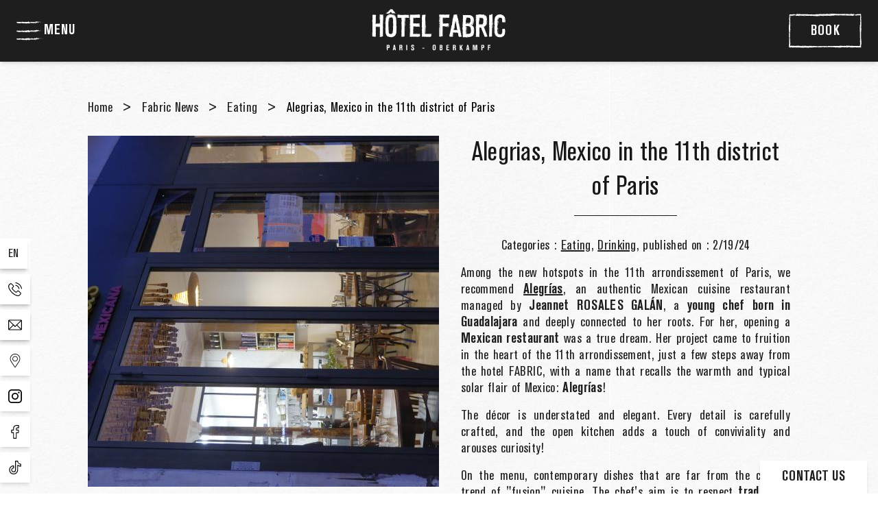

--- FILE ---
content_type: text/html; charset=UTF-8
request_url: https://www.hotelfabric.com/blog/articles/alegrias-mexico-in-the-11th-district-of-paris-52881
body_size: 11397
content:
<!DOCTYPE html>
<html lang="en" prefix="og: http://ogp.me/ns#">

    


<head>
        

        
        

	





<meta charset="utf-8">
<title>hotel-fabric-alegrias-mexican-restaurant-in-the-11th-district-of-paris</title>
<meta name="description" content="Among the new hotspots in the 11th arrondissement of Paris, we recommend Alegrías, an authentic Mexican cuisine restaurant managed by Jeannet ROSALES GALÁN, a young chef born in Guadalajara and deeply connected to her roots. For her, opening a Mexican restaurant was a true dream.">
<meta name="viewport" content="width=device-width, minimum-scale=1.0, initial-scale=1.0">
<meta name="twitter:card" content="summary_large_image">
<meta name="twitter:site" content="Hotel Fabric">
<meta name="twitter:image:alt" content="hotel-fabric-alegrias-mexican-restaurant-in-the-11th-district-of-paris">
<meta name="twitter:domain" content="www.hotelfabric.com">
<meta property="og:url" content="https://www.hotelfabric.com/blog/articles/alegrias-mexico-in-the-11th-district-of-paris-52881" />
<meta property="og:site_name" content="Hotel Fabric" />
<meta property="og:type" content="website" />

    <link rel="image_src" href="https://d1jfp6qtqo25d6.cloudfront.net/cache/img/6a50717a675f4931c1a2f1556fd27fffe7c8ebcd-6a5071-1200-627-crop.jpeg?q=1704818903&q=1768968530">
<meta itemprop="image" content="https://d1jfp6qtqo25d6.cloudfront.net/cache/img/6a50717a675f4931c1a2f1556fd27fffe7c8ebcd-6a5071-1200-627-crop.jpeg?q=1704818903&q=1768968530">
<meta itemprop="thumbnailUrl" content="https://d1jfp6qtqo25d6.cloudfront.net/cache/img/6a50717a675f4931c1a2f1556fd27fffe7c8ebcd-6a5071-1200-627-crop.jpeg?q=1704818903&q=1768968530">
<meta property="og:image" content="https://d1jfp6qtqo25d6.cloudfront.net/cache/img/6a50717a675f4931c1a2f1556fd27fffe7c8ebcd-6a5071-1200-627-crop.jpeg?q=1704818903&q=1768968530" />
<meta property="og:title" content="hotel-fabric-alegrias-mexican-restaurant-in-the-11th-district-of-paris" />
<meta property="og:description" content="Among the new hotspots in the 11th arrondissement of Paris, we recommend Alegrías, an authentic Mexican cuisine restaurant managed by Jeannet ROSALES GALÁN, a young chef born in Guadalajara and deeply connected to her roots. For her, opening a Mexican restaurant was a true dream." />

<meta name="geo.region" content="FR-75" />
<meta name="geo.placename" content="Paris" />
<meta name="geo.position" content="48.86322922310084;2.372880899498437" />
<meta name="ICBM" content="48.86322922310084, 2.372880899498437" />

<link rel="shortcut icon" href="https://d1jfp6qtqo25d6.cloudfront.net/cache/img/a01a88cc0692145a21c290a51751df3ca55a8213-a01a88-32-32-exact.jpg?q=1704818959" />



    

<script type="application/ld+json">
    {
        "@context": "https://schema.org/",
        "@type" : "Hotel",
        "name" : "Hotel Fabric",
        "description" : "Among the new hotspots in the 11th arrondissement of Paris, we recommend Alegrías, an authentic Mexican cuisine restaurant managed by Jeannet ROSALES GALÁN, a young chef born in Guadalajara and deeply connected to her roots. For her, opening a Mexican restaurant was a true dream.",
        "url" : "https://www.hotelfabric.com",
		        "sameAs" : [
                        "https://www.facebook.com/hotelfabric/",                        "https://www.instagram.com/hotelfabric/"                    ],
         
        "address" : 
        { "@type" : "PostalAddress",
            "addressCountry" : "FR",
            "addressLocality" : "Paris",
            "postalCode" : "75011",
            "streetAddress" : "31 rue de la Folie Méricourt"
        },
        "geo": {
            "@type": "GeoCoordinates",
            "latitude": "48.86322922310084",
            "longitude": "2.372880899498437"
        },
        "telephone" : "+33 (0) 1 43 57 27 00",
        "priceRange" : "$$",
        "image" : "https://d1jfp6qtqo25d6.cloudfront.net/cache/img/a01a88cc0692145a21c290a51751df3ca55a8213-a01a88-148-48-exact.jpg?q=1704818959",
        "photo" : "https://d1jfp6qtqo25d6.cloudfront.net/cache/img/6a50717a675f4931c1a2f1556fd27fffe7c8ebcd-6a5071-1200-627-crop.jpeg?q=1704818903&q=1768968530",
        "hasMap": "",
        "contactPoint": {
            "@type": "ContactPoint",
            "telephone": "+33 (0) 1 43 57 27 00",
            "contactType": ""
        }

    }
</script>

    <script type="application/ld+json">



				
{
  "@context": "http://schema.org",
  "@type": "BreadcrumbList",
  "itemListElement": [
							
												
		{
				"@type": "ListItem",
				"position": 1,
				"item": {
					"@id": "https://www.hotelfabric.com/",
					"name": "Home"
				}
		},							
												
		{
				"@type": "ListItem",
				"position": 2,
				"item": {
					"@id": "https://www.hotelfabric.com/blog",
					"name": "Fabric News"
				}
		}		]
}
</script>    <script type="application/ld+json">
    {
        "@context": "https://schema.org",
        "@type": "Article",
        "datePublished": "2024-02-19",
        "dateModified": "2024-02-19",
        "headline": "Alegrias, Mexico in the 11th district of Paris",
        "author": "Hotel Fabric",
        "publisher": {
            "@type": "Organization",
            "name": "Hotel Fabric",
            "logo": {
                "@type":"ImageObject",
                "url":"",
                "width":250,
                "height": 100
            }
        },
        "mainEntityOfPage": "https://www.hotelfabric.com/blog/articles/alegrias-mexico-in-the-11th-district-of-paris-52881",
        "image": [
            "https://www.hotelfabric.comhttps://d1jfp6qtqo25d6.cloudfront.net/cache/img/edf74adc1f8a9df14e40c51ef62d7efa5753e2a8-edf74a-696-300-landscape.JPG?q=1708297409",
            "https://www.hotelfabric.comhttps://d1jfp6qtqo25d6.cloudfront.net/cache/img/1e816efce2babfc0e9bdb852010b770555f831b6-1e816e-696-300-landscape.JPG?q=1708297409"
        ]
    }
</script>        <link rel="preconnect" href="https://d1jfp6qtqo25d6.cloudfront.net">
        <link href="https://d1jfp6qtqo25d6.cloudfront.net/public/style.css?q=1746626349" rel="stylesheet">

                
                
            
    
                                        <link rel="canonical" href="https://www.hotelfabric.com/blog/articles/alegrias-mexico-in-the-11th-district-of-paris-52881">
    </head>

<body class=" _blog">
        
                               						
            <nav id="main-nav" class="h-header lazy-menu-burger lazy transition duration-300 main-nav px-6 items-center justify-items-end sm:justify-items-center gap-x-9 fixed w-full grid sm:grid-cols-[1fr_max-content_1fr] z-[667] _bg-primary-900 _shadow-md">
  <button type="button" id="menu-toggle" class="menu-toggle flex items-center gap-1 justify-self-start z-20 transition duration-300" aria-label="Menu">
    <div class="relative">
      <div class="menu-on w-10 fill-neutral-50 transition-opacity duration-300">
        <img class="w-10 h-7 object-contain" data-src="https://d1jfp6qtqo25d6.cloudfront.net/cache/img/0383402764658391ac62dde04aeb2cfad8b5a540-038340-40-40-auto.svg?q=1704818958" alt="Menu" />
      </div>
      <div class="menu-off opacity-0 scale-50 absolute left-0 -top-2 w-10 fill-neutral-50 ease-[cubic-bezier(0,0,.87,1.52)] transition-all duration-300">
        <img class="w-10 h-10 object-contain"  data-src="https://d1jfp6qtqo25d6.cloudfront.net/cache/img/68c51e0881899071b8f767ba8d33ae75f4de66cf-68c51e-40-40-auto.svg?q=1704818924" alt="Menu" />
      </div>
    </div>
    <span class="hidden sm:block font-marcellus font-bold text-[20px] text-neutral-50 uppercase transition-colors duration-300">Menu</span>
  </button>

  <a href="/" class="menu-nav-logo text-center absolute sm:static left-0 sm:left-auto block w-full sm:w-auto h-[66px] t">
    <img class="w-[215px] inline object-contain h-[66px] mx-auto sm:mx-0" data-src="https://d1jfp6qtqo25d6.cloudfront.net/cache/img/dd6e55b750531591fe200af5b87bd3be50f2b38b-dd6e55-original.svg?q=1704818981" alt="Hotel Fabric">
  </a>

    
  <a href="https://www.secure-hotel-booking.com/Hotel-Fabric/2CT4/en?hotelId=13213" id="btn-book-calendar" class="btn-book z-[900] cursor-pointer open-booking" aria-label="Book">
    <span class="btn-book-text">Book</span>
    <span class="btn-book-text hidden">Close</span>
  </a>

  

  <nav id="main-menu" class="pt-header h-full overflow-auto main-menu px-8 -translate-x-full bg-primary-900 fixed top-0 left-0 w-[510px] z-10 opacity-0 transition duration-300 ease-in-out grid grid-cols-[1fr] items-center">
      <ul class="flex flex-col space-y-8 font-roboto text-xl text-neutral-900">
                                  <li>
              




    
    
    
        


<a href="/" class="  
                    !text-neutral-50
                    uppercase
                    after:opacity-0
                    after:block
                    after:w-[91px]
                    after:h-[5px]
                    after:mt-1
                    after:bg-underline3
                    after:bg-full
                    after:-translate-x-1
                    after:transition-all
                    after:duration-200
                    [&.active:after]:opacity-100
                    [&.active:after]:translate-x-0
                    hover:after:opacity-100
                    hover:after:translate-x-0
                    focus:after:opacity-100
                    focus:after:translate-x-0
                   "    >
    <span>                          <span>Home</span></span>
</a>            </li>
                                  <li>
              




    
    
    
        


<a href="/rooms" class="  
                    !text-neutral-50
                    uppercase
                    after:opacity-0
                    after:block
                    after:w-[91px]
                    after:h-[5px]
                    after:mt-1
                    after:bg-underline3
                    after:bg-full
                    after:-translate-x-1
                    after:transition-all
                    after:duration-200
                    [&.active:after]:opacity-100
                    [&.active:after]:translate-x-0
                    hover:after:opacity-100
                    hover:after:translate-x-0
                    focus:after:opacity-100
                    focus:after:translate-x-0
                   "    >
    <span>                          <span>Rooms</span></span>
</a>            </li>
                                  <li>
              




    
    
    
        


<a href="/breakfast" class="  
                    !text-neutral-50
                    uppercase
                    after:opacity-0
                    after:block
                    after:w-[91px]
                    after:h-[5px]
                    after:mt-1
                    after:bg-underline3
                    after:bg-full
                    after:-translate-x-1
                    after:transition-all
                    after:duration-200
                    [&.active:after]:opacity-100
                    [&.active:after]:translate-x-0
                    hover:after:opacity-100
                    hover:after:translate-x-0
                    focus:after:opacity-100
                    focus:after:translate-x-0
                   "    >
    <span>                          <span>breakfast</span></span>
</a>            </li>
                                  <li>
              




    
    
    
        


<a href="/services-wellness" class="  
                    !text-neutral-50
                    uppercase
                    after:opacity-0
                    after:block
                    after:w-[91px]
                    after:h-[5px]
                    after:mt-1
                    after:bg-underline3
                    after:bg-full
                    after:-translate-x-1
                    after:transition-all
                    after:duration-200
                    [&.active:after]:opacity-100
                    [&.active:after]:translate-x-0
                    hover:after:opacity-100
                    hover:after:translate-x-0
                    focus:after:opacity-100
                    focus:after:translate-x-0
                   "    >
    <span>                          <span>Services and Wellness</span></span>
</a>            </li>
                                  <li>
              




    
    
    
        


<a href="/offers" class="  
                    !text-neutral-50
                    uppercase
                    after:opacity-0
                    after:block
                    after:w-[91px]
                    after:h-[5px]
                    after:mt-1
                    after:bg-underline3
                    after:bg-full
                    after:-translate-x-1
                    after:transition-all
                    after:duration-200
                    [&.active:after]:opacity-100
                    [&.active:after]:translate-x-0
                    hover:after:opacity-100
                    hover:after:translate-x-0
                    focus:after:opacity-100
                    focus:after:translate-x-0
                   "    >
    <span>                          <span>Offers</span></span>
</a>            </li>
                                  <li>
              




    
    
    
        


<a href="/photos" class="  
                    !text-neutral-50
                    uppercase
                    after:opacity-0
                    after:block
                    after:w-[91px]
                    after:h-[5px]
                    after:mt-1
                    after:bg-underline3
                    after:bg-full
                    after:-translate-x-1
                    after:transition-all
                    after:duration-200
                    [&.active:after]:opacity-100
                    [&.active:after]:translate-x-0
                    hover:after:opacity-100
                    hover:after:translate-x-0
                    focus:after:opacity-100
                    focus:after:translate-x-0
                   "    >
    <span>                          <span>Photos</span></span>
</a>            </li>
                                  <li>
              




    
    
    
        


<a href="/district-access" class="  
                    !text-neutral-50
                    uppercase
                    after:opacity-0
                    after:block
                    after:w-[91px]
                    after:h-[5px]
                    after:mt-1
                    after:bg-underline3
                    after:bg-full
                    after:-translate-x-1
                    after:transition-all
                    after:duration-200
                    [&.active:after]:opacity-100
                    [&.active:after]:translate-x-0
                    hover:after:opacity-100
                    hover:after:translate-x-0
                    focus:after:opacity-100
                    focus:after:translate-x-0
                   "    >
    <span>                          <span>District & Access</span></span>
</a>            </li>
                                  <li>
              




    
    
    
        


<a href="/blog" class="active  
                    !text-neutral-50
                    uppercase
                    after:opacity-0
                    after:block
                    after:w-[91px]
                    after:h-[5px]
                    after:mt-1
                    after:bg-underline3
                    after:bg-full
                    after:-translate-x-1
                    after:transition-all
                    after:duration-200
                    [&.active:after]:opacity-100
                    [&.active:after]:translate-x-0
                    hover:after:opacity-100
                    hover:after:translate-x-0
                    focus:after:opacity-100
                    focus:after:translate-x-0
                   text-primary-900"    >
    <span>                          <span>Fabric News</span></span>
</a>            </li>
                                  <li>
              




    
    
    
        


<a href="/our-environmental-commitment" class="  
                    !text-neutral-50
                    uppercase
                    after:opacity-0
                    after:block
                    after:w-[91px]
                    after:h-[5px]
                    after:mt-1
                    after:bg-underline3
                    after:bg-full
                    after:-translate-x-1
                    after:transition-all
                    after:duration-200
                    [&.active:after]:opacity-100
                    [&.active:after]:translate-x-0
                    hover:after:opacity-100
                    hover:after:translate-x-0
                    focus:after:opacity-100
                    focus:after:translate-x-0
                   "    >
    <span>                          <span>Our Environmental Commitment</span></span>
</a>            </li>
                                  <li>
              




    

<a href="https://hotelfabric.guide.paris/" class="  
                    !text-neutral-50
                    uppercase
                    after:opacity-0
                    after:block
                    after:w-[91px]
                    after:h-[5px]
                    after:mt-1
                    after:bg-underline3
                    after:bg-full
                    after:-translate-x-1
                    after:transition-all
                    after:duration-200
                    [&.active:after]:opacity-100
                    [&.active:after]:translate-x-0
                    hover:after:opacity-100
                    hover:after:translate-x-0
                    focus:after:opacity-100
                    focus:after:translate-x-0
                  "  target='_blank' rel='noopener'  >
    <span>                          <span>Concierge Service</span></span>
</a>            </li>
                </ul>

      <div class="h-auto w-full py-4 text-neutral-50">
        <div class="h-[1px] bg-neutral-50 w-3/4 my-4"></div>
        <div class="mb-4 font-bold">
          Hotel Fabric
        </div>
        <div>
          31 rue de la Folie Méricourt Paris 75011 France
        </div>
        <div>
          Tel :
          <a class="border-b border-b-transparent hover:border-b-neutral-50 focus:border-b-neutral-50 transition duration-300" href="tel:+33 (0) 1 43 57 27 00">
            +33 (0) 1 43 57 27 00
          </a>
        </div>
        <div>
          <a class="border-b border-b-transparent hover:border-b-neutral-50 focus:border-b-neutral-50 transition duration-300" href="mailto:info@hotelfabric.com">
            info@hotelfabric.com
          </a>
        </div>
      </div>
    </div>
  </nav>
</nav>


<div id="booking-calendar" class="pointer-events-none p-5 [&.opened]:pointer-events-auto fixed inset-0 top-0 h-0 flex justify-center bg-neutral-800/80 overflow-auto md:overflow-hidden opacity-0 transition-all duration-500 ease-in-out z-[9999]">
    <div class="relative w-full max-w-screen-xl sm:m-0 mt-5 bg-neutral-100">
        <button
            id="close-book-calendar"
            type="button"
            class="
                close-dynamic-be z-10 absolute top-4 right-4 sm:top-0 sm:right-0 sm:bg-primary-900 sm:border sm:border-primary-900 sm:text-neutral-100 sm:hover:bg-neutral-100 sm:hover:text-primary-900 sm:min-w-[120px] sm:px-8 sm:pt-3.5 sm:pb-3 text-[20px] text-center font-bold uppercase
            "
            aria-label="Close"
        >
            <span class="sm:block hidden">Close</span>
            <svg class="size-7 block sm:hidden" viewBox="0 0 63.4 63">
                <path d="M28.9,31.8L0.6,60.1c-0.8,0.8-0.8,2.1,0,2.8C1,63.4,1.5,63.6,2,63.6c0.5,0,1-0.2,1.4-0.6L32,34.4L60.5,63
                    c0.4,0.4,0.9,0.6,1.4,0.6s1-0.2,1.4-0.6c0.8-0.8,0.8-2.1,0-2.8L35.1,31.8L63.4,3.4c0.8-0.8,0.8-2.1,0-2.8c-0.8-0.8-2.1-0.8-2.8,0
                    L32,29.1L3.4,0.6c-0.8-0.8-2.1-0.8-2.8,0c-0.8,0.8-0.8,2.1,0,2.8L28.9,31.8z"/>
            </svg>
        </button>
        <div id="fb-widget-1" class="fb-widget overflow-auto size-full p-5 pt-14 lg:pb-7 lg:px-12 sm:[&>div]:max-w-full sm:[&>div]:basis-full" data-fbConfig="0" data-lang="en_US"></div>
    </div>
</div>

<script class="fb-widget-config" data-fbConfig="0" type="application/json">
    {
        "params": [
            {
                "calendar": {
                    "firstDayOfWeek": 1,
                    "nbMonths2display": 2,
                    "title": "",
                    "showBestPrice": true,
                    "showLastRoom": true,
                    "showLastRoomThreshold": 3,
                    "showChildrenAges": true,
                    "themeDark": false,
                    "layoutNum": 1,
                    "roomRateFiltering": 0,
                    "rateFilter": [],
                    "roomFilter": [],
                    "useLoyalty": false,
                    "loyalty": "",
                    "loyaltyParams": {},
                    "useRedirectUrlFromApi" : true,
                    "daysLookAhead" : 365
                },
                "currency": "EUR",
                "locale": "en_US",
                "maxAdults": 10,
                "maxChildren": 6,
                "mainColor": "#1E1E1E",
                "themeDark": false,
                "openFrontInNewTab": true,
                "property": "2CT4-13213",
                "title": "HotelFabric",
                "childrenMaxAge": 12,
                "fbWidget": "Calendar"
            }
        ],
        "commonParams": {
            "redirectUrl": "https://www.secure-hotel-booking.com",
            "showPropertiesList": true,
            "demoMode": false,
            "frontUrl": "https://www.secure-hotel-booking.com"
        },
        "_authCode": "eyJhbGciOiJIUzUxMiIsInR5cCI6IkpXVCJ9.[base64].m7xxUvMSz2i6NLw9QpkGkS8dWJWQhHAPQmoH3oLL3UNJtOnISEu-Cxku4vX4nwHUyjDjbqeiL1AGCieiW94PoQ",
        "propertyIndex": 0,
        "version": "1.35.0",
        "baseHost": "https://websdk.d-edge.com"
    }
</script>
            
                        
                        
            
        
        <main>
                                                                
                            
                
                
                            
                                                                    
                                                    
                                                    

                                
                               
                                                                
                                
                            
                                            
        
                
                
                                                                            
                                                                    
                                                    
                                                    

                                
                               
                                                                
                                                    
                    









  




    

          

<script>

  	if (typeof globals === 'undefined') {
    	window.globals = {};
  	}
  	globals.numarticles = 12;
  	globals.page = 1;
  
  	globals.maxPage = 45;
  	globals.blogactualpage = "/blog";
</script>

        
                                            
        
                
                
                            
                                                                    
                                                    
                                                    

                                
                               
                                                                
                                
                      <section class="lazy space-y-7 mx-auto max-w-screen-lg" >
    <div class="hidden sm:block">
      

					



<ul class="max-w-screen-lg mx-auto flex space-x-4">
							
										
		<li>
			<a href="/" class="text-primary-900 duration-300 transition hover:text-primary-50">Home</a>
		</li>
    
    <li> > </li>
							
										
		<li>
			<a href="/blog" class="text-primary-900 duration-300 transition hover:text-primary-50">Fabric News</a>
		</li>
    
    <li> > </li>
				<li><a href="/blog/categories/eating-19598">Eating</a></li><li> > </li>
		
			<li class="text-neutral-800 duration-300 transition">
			Alegrias, Mexico in the 11th district of Paris
		</li>
	</ul>
    </div>

     
                                    
    <article>
      
    <picture class="md:float-left md:mr-8">
                        
                                <source data-srcset="https://d1jfp6qtqo25d6.cloudfront.net/cache/img/edf74adc1f8a9df14e40c51ef62d7efa5753e2a8-edf74a-390-390-crop.JPG?q=1708297409, https://d1jfp6qtqo25d6.cloudfront.net/cache/img/edf74adc1f8a9df14e40c51ef62d7efa5753e2a8-edf74a-780-780-crop.JPG?q=1708297409 2x" media="(max-width: 767px)">
        
                                <source data-srcset="https://d1jfp6qtqo25d6.cloudfront.net/cache/img/edf74adc1f8a9df14e40c51ef62d7efa5753e2a8-edf74a-512-512-crop.JPG?q=1708297409, https://d1jfp6qtqo25d6.cloudfront.net/cache/img/edf74adc1f8a9df14e40c51ef62d7efa5753e2a8-edf74a-1024-1024-crop.JPG?q=1708297409 2x" media="(max-width: 1024px)">
        
        
        <img data-src="https://d1jfp6qtqo25d6.cloudfront.net/cache/img/edf74adc1f8a9df14e40c51ef62d7efa5753e2a8-edf74a-512-512-crop.JPG?q=1708297409"
        data-srcset="https://d1jfp6qtqo25d6.cloudfront.net/cache/img/edf74adc1f8a9df14e40c51ef62d7efa5753e2a8-edf74a-512-512-crop.JPG?q=1708297409, https://d1jfp6qtqo25d6.cloudfront.net/cache/img/edf74adc1f8a9df14e40c51ef62d7efa5753e2a8-edf74a-1024-1024-crop.JPG?q=1708297409 2x"
        alt="Hotel Fabric" class="mb-8"
                        >
    </picture>
          <div class="space-y-4 px-5 lg:px-0">
        <h1 class="text-center">Alegrias, Mexico in the 11th district of Paris</h1>
        <p class="text-center">Categories : <a class="underline hover:text-primary-900 transition duration-300" href="/blog/categories/eating-19598">Eating</a>, <a class="underline hover:text-primary-900 transition duration-300" href="/blog/categories/drinking-19602">Drinking</a>, published on : 2/19/24</p>
        <div class="text"><p style="text-align: justify;">Among the new hotspots in the 11th arrondissement of Paris, we recommend <a href="https://www.alegriasmexico.com/" target="_blank"><strong>Alegr&iacute;as</strong></a>, an authentic Mexican cuisine restaurant managed by <strong>Jeannet ROSALES GAL&Aacute;N</strong>, a <strong>young chef born in Guadalajara</strong> and deeply connected to her roots. For her, opening a <strong>Mexican restaurant</strong> was a true dream. Her project came to fruition in the heart of the 11th arrondissement, just a few steps away from the hotel FABRIC, with a name that recalls the warmth and typical solar flair of Mexico: <strong>Alegr&iacute;as</strong>!</p>

<p style="text-align: justify;">The d&eacute;cor is understated and elegant. Every detail is carefully crafted, and the open kitchen adds a touch of conviviality and arouses curiosity!</p>

<p style="text-align: justify;">On the menu, contemporary dishes that are far from the current trend of &quot;fusion&quot; cuisine. The chef&#39;s aim is to respect <strong>traditional Mexican cuisine</strong>, which is also listed as intangible cultural heritage by UNESCO. You will appreciate a perfect mastery of traditional cuisine that will surprise you with its delicacy.</p>

<p style="text-align: justify;">Among the starters to share, or not, you will find well-known choices from tradition: <strong>empanadas, quesadillas</strong>, and of course, delicious homemade <strong>guacamole</strong>. The dishes offered are plates of three tacos; you have a choice, and we are sure you will find what you&#39;re looking for!</p>

<p style="text-align: justify;">The most indulgent diners cannot miss the &quot;<strong>postresitos</strong>,&quot; the chef&#39;s signature desserts. Chocolate, pineapple, hibiscus... freshness, delicacy, indulgence... there&#39;s something for everyone! All preparations are made on-site. Homemade is the watchword of this neighborhood gem!</p>

<p style="text-align: justify;">And of course, there is a selection of <strong>cocktails</strong>! Guadalajara being the birthplace of Tequila, you can enjoy a classic like the <strong>Margarita</strong>, but also a selection of creative cocktails based on beer, wine, or even corn liqueur!</p>

<p style="text-align: justify;">For wine lovers, a fine selection of French and international wines is offered.</p>

<p style="text-align: justify;">The welcome is warm and attentive. You will be accompanied throughout your meal by the team of the place, who will be delighted to offer you the most suitable choice for your tastes!</p>

<p style="text-align: justify;">You can indulge, travel to Mexico without leaving your table, all at a reasonable price!</p>

<p style="text-align: justify;">What are you waiting for? Treat yourself to a dinner at this charming restaurant! At Alegr&iacute;as, you will experience a gastronomic and cultural journey to Mexico while staying in the heart of Paris.</p>

<p style="text-align: justify;">Savor every bite, let yourself be carried away by the authentic flavors of Mexican cuisine, and discover a little corner of Mexico in the vibrant atmosphere of the 11th arrondissement. Alegr&iacute;as is much more than just a restaurant; it&#39;s an invitation to escape and discover new gustatory sensations.</p>

<p style="text-align: justify;"><em>Open from Tuesday to Saturday for lunch and dinner, and on Monday evenings only. Just a 4-minute walk from the hotel FABRIC .</em></p></div>
      </div>
    </article>
  </section>

              
        
            </main>

                    
        
        
                                    
            
                                                                                    
                    
            
<ul class="fixed bottom-14 sm:bottom-4 z-10">
              <li  class="bg-neutral-50 mb-2 last:mb-0 text-primary-900 text-lg uppercase group flex flex-row w-11"> 
        <a class="bg-neutral-50 shadow-md h-11 w-11 p-3 flex items-center justify-center" href="#">en</a>
        <ul class="bg-neutral-50 shadow-md -z-10 -translate-x-full flex group-hover:translate-x-0 w-min flex-row transition duration-300">
           
                          <li class="flex items-center justify-between h-11 w-11 p-3">
                <a href="/fr/blog" class="transition duration-300 hover:scale-125 text-gray-900 hover:text-primary-900">
                  fr
                </a>
              </li>
                              </ul>
      </li>
        

  
                                
    
              
    <li class="mb-2 last:mb-0">
      <a href="tel:+33143572700 " target=_blank rel=noopener class="w-11 group grid grid-cols-[min-content_max-content]" aria-label="phone - +33 (0) 1 43 57 27 00">
        <div  class="bg-neutral-50 shadow-md h-11 w-11 p-3">
          <div class="fill-primary-900 group-hover:scale-125 transition duration-300">
            <img src="https://d1jfp6qtqo25d6.cloudfront.net/cache/img/4039b288f25bba6ed090067842f6daffab428e06-4039b2-original.svg?q=1704818945" alt="phone" class="w-full h-full object-contain">
          </div>
        </div>
                  <div class="items-center px-4 bg-neutral-50 shadow-md h-full -z-10 -translate-x-full flex group-hover:translate-x-0 translation duration-300">
            <span class=" text-neutral-900 text-sm" >+33 (0) 1 43 57 27 00</span>
          </div>
              </a> 
    </li>
                                
                    
    
    <li class="mb-2 last:mb-0">
      <a href="mailto:info@hotelfabric.com " target=_blank rel=noopener class="w-11 group grid grid-cols-[min-content_max-content]" aria-label="email - info@hotelfabric.com">
        <div  class="bg-neutral-50 shadow-md h-11 w-11 p-3">
          <div class="fill-primary-900 group-hover:scale-125 transition duration-300">
            <img src="https://d1jfp6qtqo25d6.cloudfront.net/cache/img/1995bc9a7359cf69d52a8a4458d257f2b61edd77-1995bc-original.svg?q=1704818943" alt="email" class="w-full h-full object-contain">
          </div>
        </div>
                  <div class="items-center px-4 bg-neutral-50 shadow-md h-full -z-10 -translate-x-full flex group-hover:translate-x-0 translation duration-300">
            <span class=" text-neutral-900 text-sm" >info@hotelfabric.com</span>
          </div>
              </a> 
    </li>
                                    
    
    
    <li class="mb-2 last:mb-0">
      <a href="/district-access "  class="w-11 group grid grid-cols-[min-content_max-content]" aria-label="Location - ">
        <div  class="bg-neutral-50 shadow-md h-11 w-11 p-3">
          <div class="fill-primary-900 group-hover:scale-125 transition duration-300">
            <img src="https://d1jfp6qtqo25d6.cloudfront.net/cache/img/51ecd51190dc5c9ccee6d14715ba46917916d11b-51ecd5-original.svg?q=1704818922" alt="Location" class="w-full h-full object-contain">
          </div>
        </div>
              </a> 
    </li>
                                
    
    
    <li class="mb-2 last:mb-0">
      <a href="https://www.instagram.com/hotelfabric/ " target=_blank rel=noopener class="w-11 group grid grid-cols-[min-content_max-content]" aria-label="Instagram - https://www.instagram.com/hotelfabric/">
        <div  class="bg-neutral-50 shadow-md h-11 w-11 p-3">
          <div class="fill-primary-900 group-hover:scale-125 transition duration-300">
            <img src="https://d1jfp6qtqo25d6.cloudfront.net/cache/img/94f4e10504cbd8f338030b9b57e22067a1648fc3-94f4e1-original.svg?q=1704818930" alt="Instagram" class="w-full h-full object-contain">
          </div>
        </div>
              </a> 
    </li>
                                
    
    
    <li class="mb-2 last:mb-0">
      <a href="https://www.facebook.com/hotelfabric/ " target=_blank rel=noopener class="w-11 group grid grid-cols-[min-content_max-content]" aria-label="Facebook - https://www.facebook.com/hotelfabric/">
        <div  class="bg-neutral-50 shadow-md h-11 w-11 p-3">
          <div class="fill-primary-900 group-hover:scale-125 transition duration-300">
            <img src="https://d1jfp6qtqo25d6.cloudfront.net/cache/img/c6ac03d37bc5db8bcb1a476ae6a09dde73125181-c6ac03-original.svg?q=1704818970" alt="Facebook" class="w-full h-full object-contain">
          </div>
        </div>
              </a> 
    </li>
                                
    
    
    <li class="mb-2 last:mb-0">
      <a href="https://www.tiktok.com/@hotelfabricparis " target=_blank rel=noopener class="w-11 group grid grid-cols-[min-content_max-content]" aria-label="tiktok - https://www.tiktok.com/@hotelfabricparis">
        <div  class="bg-neutral-50 shadow-md h-11 w-11 p-3">
          <div class="fill-primary-900 group-hover:scale-125 transition duration-300">
            <img src="https://d1jfp6qtqo25d6.cloudfront.net/cache/img/72f7be7b823f50e67c78c04c0e7726f66f69a448-72f7be-original.svg?q=1704818926" alt="tiktok" class="w-full h-full object-contain">
          </div>
        </div>
              </a> 
    </li>
  </ul>    
        
        
                                    
            
                                                                                                                                
                    
            
<!-- create contact form with html + tailwindcss -->
<div id="widget-contact-form" data-recaptcha="6LftsKMUAAAAAEYHexS87W-wgr7zZHE_FZf82p30" 
  class="flex flex-wrap md:flex-col justify-center items-center aspect-square rounded-full md:rounded-none transition-all duration-300 contact-form fixed bottom-16 md:bottom-0 right-4 sm:right-4 shadow-md min-w-[50px] bg-neutral-100 z-10 lazy lazy-widget-contact
  md:aspect-auto md:w-auto md:py-4 md:px-8">
  <div class="toolbar flex align-center basis-full md:basis-0">
    <button class="font-bold	text-xs basis-full w-full text-center open-form uppercase text-primary-900  hidden md:block" aria-label="Contact us" data-label-open="Contact us">
      Contact us
    </button>
    <button  aria-label="Contact us" class="basis-full p-2 btnMobile w-[34px] sm:w-full text-center open-form uppercase fill-primary-900 text-primary-900 text-lg md:hidden" data-label-close="Close">
      <svg viewBox="0 -32 512 512" xmlns="http://www.w3.org/2000/svg"><path d="m512 300c0-52.414062-38.238281-96.609375-91.035156-112.914062-8.445313 82.394531-73.867188 150.34375-161.082032 172.851562 23.421876 36.355469 67.328126 60.0625 117.117188 60.0625 18.136719 0 35.742188-3.195312 52.441406-9.492188l75.015625 37.484376-19.101562-76.4375c17.242187-20.605469 26.644531-45.730469 26.644531-71.554688zm0 0"/><path d="m195 0c-107.519531 0-195 75.804688-195 169 0 37.394531 14.355469 73.738281 40.621094 103.226562l-25.695313 100.503907 100.988281-49.367188c25.136719 9.714844 51.707032 14.636719 79.085938 14.636719 107.519531 0 195-75.808594 195-169s-87.480469-169-195-169zm-45 180h-30v-30h30zm60 0h-30v-30h30zm60 0h-30v-30h30zm0 0"/></svg>
    </button>
  </div>
  <form class="h-0 flex flex-col space-y-2 overflow-hidden w-0 transition-all duration-300">
    <label for="form-name" class="mt-4">
      <input class="focus:outline-none w-full border border-neutral-300 px-4 py-2 focus:border-primary-900 placeholder:italic placeholder:text-sm" type="text" id="form-name" name="name" placeholder="Surname" aria-required="true" aria-invalid="false"/>
      <span class="form-error">Please enter your surname</span>
    </label>
    <label for="form-email" class="">
      <input class="focus:outline-none w-full border border-neutral-300 px-4 py-2 focus:border-primary-900 placeholder:italic placeholder:text-sm" id="form-email" type="email" name="email" placeholder="Your email" aria-required="true" aria-invalid="false" />
      <span class="form-error">Please enter a valid email address</span>
    </label>
    <label for="form-phone" class="">
      <input class="focus:outline-none w-full border border-neutral-300 px-4 py-2 focus:border-primary-900 placeholder:italic placeholder:text-sm" id="form-phone" type="tel" name="phone" placeholder="Phone" aria-required="true" aria-invalid="false" />
      <span class="form-error">Please provide a phone number</span>
    </label>
    <label for="form-message"  class="">
      <textarea class="focus:outline-none w-full border border-neutral-300 px-4 py-2 focus:border-primary-900 placeholder:italic placeholder:text-sm" id="form-message" name="message" placeholder="Your message" aria-required="true" aria-invalid="false"></textarea>
      <span class="form-error">Please fill in your message</span>
    </label>
    <div class="recaptcha-wrap">
    <div id="recaptcha-widget-contact" class="recaptcha"></div>
      <span class="form-error">
        Please confirm the captcha
      </span>
    </div>
    <input type="submit" class="btn mx-auto m-14" value="Send">
    <btn type="button" class="form-gpdr-btn cursor-pointer text-xs italic text-center m-14 underline" data-label-close="Close">
      Learn more
    </btn>
    </button>
    <div class="form-gpdr opacity-0 m-0 h-0 transition-[height] duration-300 overflow-hidden max-w-xs text-xs italic text-justify">
      <p style="text-align: justify;">Les informations port&eacute;es sur ce formulaire vous concernant sont &agrave; l&rsquo;usage de notre &eacute;tablissement et de nos prestataires techniques afin de traiter votre demande. Vous acceptez notre politique de confidentialit&eacute; des donn&eacute;es personnelles. Conform&eacute;ment &agrave; la Loi n&deg;78-17 du 6 janvier 1978 modifi&eacute;e, et au r&egrave;glement g&eacute;n&eacute;ral sur la protection des donn&eacute;es, vous disposez d&rsquo;un droit d&rsquo;acc&egrave;s, de rectification, d&rsquo;effacement, d&#39;opposition et de limitation du traitement relatif aux donn&eacute;es personnelles qui vous concernent, ainsi que du droit &agrave; la portabilit&eacute; des donn&eacute;es et de d&eacute;finition de vos directives relatives &agrave; la gestion de vos donn&eacute;es apr&egrave;s votre d&eacute;c&egrave;s. Vous pouvez exercer ces droits par email &agrave; l&#39;adresse info@hotelfabric.com. Pour en savoir plus, consultez les mentions l&eacute;gales.</p>
    </div>
    <div class="ajax-form-mail-sent text-md primary-900 hidden">
      <p>Your message has been correctly sent.</p>
    </div>
  </form>
</div>    
        
                    <footer class="lazy lazy-footer-footer">
                                                                                    
        
                
                
                            
                                                                    
                
                

                                
                               
                                                                
                                
                    



<div class="max-w-screen-lg mx-auto" >
  <div class="items-center px-4 py-2 text-neutral-900 text-sm grid grid-cols-1 lg:grid-cols-[1fr_4px_1fr_4px_1fr_4px_1fr] lg:gap-12 mx-auto justify-center text-center sm:text-start">
                <div class="lg:flex justify-self-center sm:justify-self-start mt-4 lg:mt-0 space-y-4 py-2 h-full items-center">
                                                          
                            
                
                
                                                
                                                                    
                
                

                                
                               
                                                                
                                                    
                    
<div class="lazy max-w-screen-lg mx-auto"  >
    
    <picture class="">
                        
        
        
        
        <img data-src="https://d1jfp6qtqo25d6.cloudfront.net/cache/img/hotel-fabric-logo-183587-200-300-auto.svg?q=1704818998"
        data-srcset="https://d1jfp6qtqo25d6.cloudfront.net/cache/img/hotel-fabric-logo-183587-200-300-auto.svg?q=1704818998, https://d1jfp6qtqo25d6.cloudfront.net/cache/img/hotel-fabric-logo-183587-400-600-auto.svg?q=1704818998 2x"
        alt="Hotel Fabric" class="w-[200px] object-cover"
         width="200px"          height="75px"         >
    </picture>
    </div>        
          </div>
              <div class="hidden lg:flex lg:items-center h-full">
          <img data-src="/res/img/separator.svg" alt="Sep" aria-hidden="true" class="w-1 h-full">
        </div>
                      <div class="lg:flex justify-self-center sm:justify-self-start mt-4 lg:mt-0 space-y-4 py-2 h-full items-center">
                                                          
        
                
                
                            
                                                                    
                
                

                                
                               
                                                                
                                
                    <div  class="text max-w-screen-lg	 mx-auto lazy lazy-text px-4 sm:px-0">
      <p><strong>Hotel Fabric</strong><br />
31 rue de la Folie Méricourt<br />
75011 Paris<br />
<br />
+33 (0) 1 43 57 27 00<br />
<a href="mailto:info@hotelfabric.com">info@hotelfabric.com</a></p>
    </div>        
          </div>
              <div class="hidden lg:flex lg:items-center h-full">
          <img data-src="/res/img/separator.svg" alt="Sep" aria-hidden="true" class="w-1 h-full">
        </div>
                      <div class="lg:flex justify-self-center sm:justify-self-start mt-4 lg:mt-0 space-y-4 py-2 h-full items-center">
                                                          
        
                
                
                            
                                                                    
                
                

                                
                               
                                                                
                                
                    <nav>
  <ul class="flex flex-col lg:items-start space-y-[4px]">
          <li class="hover:text-primary-900 transition duration-300">
        




    
    
    
        


<a href="/faq" class="  "    >
    <span>FAQ</span>
</a>      </li>
          <li class="hover:text-primary-900 transition duration-300">
        




    
    
    
        


<a href="/espace-presse" class="  "    >
    <span>Press</span>
</a>      </li>
          <li class="hover:text-primary-900 transition duration-300">
        




    
    
    
        


<a href="/legal-notice" class="  "    >
    <span>Legal Notice</span>
</a>      </li>
          <li class="hover:text-primary-900 transition duration-300">
        




    
    
    
        


<a href="/privacy-policy" class="  "    >
    <span>Privacy Policy</span>
</a>      </li>
        </li>
    <li class="hover:text-primary-900 transition duration-300">
      <a href="#w360_gdpr">Manage cookies</a>
    </li>
  </ul>
</nav>        
          </div>
              <div class="hidden lg:flex lg:items-center h-full">
          <img data-src="/res/img/separator.svg" alt="Sep" aria-hidden="true" class="w-1 h-full">
        </div>
                      <div class="lg:flex justify-self-center sm:justify-self-start mt-4 lg:mt-0 space-y-4 py-2 h-full items-center">
                                                          
        
                
                
                            
                                                                    
                
                

                                
                               
                                                                
                                
                    
<div class="lazy max-w-screen-lg mx-auto" >
    <div>
                    <p class="mb-2 text-center">Discover our second home</p>
        
                    <a href="https://www.hotelmoderniste.com" target="_blank" rel="noopeener">
                
    <picture class="">
                        
        
        
        
        <img data-src="https://d1jfp6qtqo25d6.cloudfront.net/cache/img/hotel-fabric-gestion-du-footer-192086-200-300-auto.png?q=1704818997"
        data-srcset="https://d1jfp6qtqo25d6.cloudfront.net/cache/img/hotel-fabric-gestion-du-footer-192086-200-300-auto.png?q=1704818997, https://d1jfp6qtqo25d6.cloudfront.net/cache/img/hotel-fabric-gestion-du-footer-192086-400-600-auto.png?q=1704818997 2x"
        alt="Hotel Fabric" class="w-[200px] object-cover"
         width="200px"          height="75px"         >
    </picture>
                        </a>
            </div>
    <div>
                    <p class="mb-2 text-center"></p>
        
                    <a href="https://www.parisinfo.com/hebergement-hotel-paris/100322/Hotel-Fabric" target="_blank" rel="noopeener">
                
    <picture class="">
                        
        
        
        
        <img data-src="https://d1jfp6qtqo25d6.cloudfront.net/cache/img/hotel-fabric-gestion-du-footer-247344-200-300-auto.png?q=1761940302"
        data-srcset="https://d1jfp6qtqo25d6.cloudfront.net/cache/img/hotel-fabric-gestion-du-footer-247344-200-300-auto.png?q=1761940302, https://d1jfp6qtqo25d6.cloudfront.net/cache/img/hotel-fabric-gestion-du-footer-247344-400-600-auto.png?q=1761940302 2x"
        alt="Hotel Fabric" class="w-[200px] object-cover"
         width="200px"          height="75px"         >
    </picture>
                        </a>
            </div>
    <div>
                    <p class="mb-2 text-center"><a href='https://guide.michelin.com/en/hotels-stays/paris/hotel-fabric-paris-7093' style='height: 110px; width: 110px; display: flex;' target='_blank'>       <img src='https://static.prod.r53.tablethotels.com/media/extranet/icons/mg-en.svg' style='object-fit: contain; height: 100%;' alt='Fabric'/>     </a></p>
        
                
            </div>
</div>        
          </div>
            </div>
</div>
        
                                            
        
                
                
                            
                                                                    
                
                

                                
                               
                                                                
                                
                    <div  class="text max-w-screen-lg	 mx-auto lazy lazy-text px-4 sm:px-0">
      <p style="text-align: center;"><span style="font-size:14px;">CODES GDS :&nbsp; &nbsp;Amadeus: ACPARD83&nbsp; &nbsp;|&nbsp; &nbsp;Galileo: AC45558&nbsp; &nbsp;|&nbsp; &nbsp;Sabre: AC87955&nbsp; &nbsp;|&nbsp; &nbsp;Worldspan: AC0D83</span></p>
    </div>        
                                            
        
                
                
                            
                                                                    
                
                

                                
                               
                                                                
                                
                    <div  class="text max-w-screen-lg	 mx-auto lazy lazy-text px-4 sm:px-0">
      <p style="text-align: center;"><span style="font-size:14px;"><img alt="wheelchair" src="https://360.agencewebcom.com/uploads/api/site-768/ckeditor/pmr.png" style="width: 20px; height: 20px;" />&nbsp;Hotel accessible to people with reduced mobility</span></p>
    </div>        
                                            
        
                
                
                                                                            
                                                                    
                
                

                                
                               
                                                                
                                                    
                        
<div class="w-full bg-neutral-200" style='background-color: #ffffff'>
  <div class="text-center gap-x-10 flex flex-row flex-wrap justify-center max-w-screen-lg mx-auto text-xs p-4">
    <div class="w-full lg:w-auto my-2">
      <p>Official website - All rights reserved.</p>
    </div>
    <div class="w-full lg:w-auto my-2">
      Hotel Fabric © 2026
    </div>
    <div class="w-full lg:w-auto my-2">
      <p>Design &amp; production : <a href="https://www.agencewebcom.com" rel="noopener" target="_blank">Agence WEBCOM</a></p>
    </div>
  </div>
</div>        
                </footer>
                                                                    
                    
                    <script>
                window.globals = {
                    header : '',
                }
            </script>
            
                        
                            <script type="text/javascript" src="/res/js/main.js"></script>
                        
            <script src="https://d1jfp6qtqo25d6.cloudfront.net/res/js/W360_LazyLoad.js?q=1768968530"></script>
            <link type="text/lazy-fonts" href="https://d1jfp6qtqo25d6.cloudfront.net/res/css/fonts.css?q=1746626350">

                                                                                        <script type="text/lazy-menu-burger" src="https://d1jfp6qtqo25d6.cloudfront.net/html/override/menu/burger/ui.js?q=1746626361" defer></script>
                                                                                                        <script type="text/lazy-content-text-blog" src="https://d1jfp6qtqo25d6.cloudfront.net/html/override/content/text-blog/ui.js?q=1768968530" defer></script>
                                                                                                        <script type="text/lazy-blog-articles-list" src="https://d1jfp6qtqo25d6.cloudfront.net/html/override/blog/articles/list/ui.js?q=1746626351" defer></script>
                                                                                                        <script type="text/lazy-blog-article-square" src="https://d1jfp6qtqo25d6.cloudfront.net/html/override/blog/article/square/ui.js?q=1768968530" defer></script>
                                                                                                        <script type="text/lazy-toolbar-square" src="https://d1jfp6qtqo25d6.cloudfront.net/html/views/widget/toolbar/square/ui.js?q=1768968530" defer></script>
                                                                                                        <script type="text/lazy-widget-contact" src="https://d1jfp6qtqo25d6.cloudfront.net/html/override/widget/contact/ui.js?q=1746626363" defer></script>
                                                                                                        <script type="text/lazy-footer-columns" src="https://d1jfp6qtqo25d6.cloudfront.net/html/override/footer/columns/ui.js?q=1768968530" defer></script>
                                                                                                        <script type="text/lazy-content-image" src="https://d1jfp6qtqo25d6.cloudfront.net/html/views/content/image/ui.js?q=1768968530" defer></script>
                                                                                                        <script type="text/lazy-content-text" src="https://d1jfp6qtqo25d6.cloudfront.net/html/views/content/text/ui.js?q=1768968530" defer></script>
                                                                                                        <script type="text/lazy-footer-menu-list" src="https://d1jfp6qtqo25d6.cloudfront.net/html/views/footer/menu/list/ui.js?q=1768968530" defer></script>
                                                                                                        <script type="text/lazy-content-image-other-hotel" src="https://d1jfp6qtqo25d6.cloudfront.net/html/override/content/image-other-hotel/ui.js?q=1768968530" defer></script>
                                                                                                                                                                                <script type="text/lazy-footer-copyright" src="https://d1jfp6qtqo25d6.cloudfront.net/html/views/footer/copyright/ui.js?q=1768968530" defer></script>
                                                                                                        <script type="text/lazy-footer-footer" src="https://d1jfp6qtqo25d6.cloudfront.net/html/views/footer/footer/ui.js?q=1746626373" defer></script>
                                                                        
            <script type="text/javascript">
                                                                                                                                                                                                                                                                                                                                                                                                                                                                                                                                    var lazy = new W360_LazyLoad({
                    callbacks: [ { "lazy-menu-burger": "initMenuBurger"},{ "lazy-content-text-blog": "initContentTextBlog"},{ "lazy-blog-articles-list": "initBlogArticlesList"},{ "lazy-blog-article-square": "initBlogArticleSquare"},{ "lazy-toolbar-square": "initToolbarSquare"},{ "lazy-widget-contact": "initWidgetContact"},{ "lazy-footer-columns": "initFooterColumns"},{ "lazy-content-image": "initContentImage"},{ "lazy-content-text": "initContentText"},{ "lazy-footer-menu-list": "initFooterMenuList"},{ "lazy-content-image-other-hotel": "initContentImageOtherHotel"},{ "lazy-footer-copyright": "initFooterCopyright"},{ "lazy-footer-footer": "initFooterFooter"},],
                })
            </script>
        
                
                
                    <style>
                                body{                            background-image: url(https://api360beta.agencewebcom.com/uploads/api/site-768/d0d7d8c60ed9830b075f4626a98f2a00c31820a8.png);
                        }
            </style>
        
                
                    <script type="text/javascript">
            var lazy = new W360_LazyLoad({
        callbacks: [ ],
    })

    lazy.loadScript('https://tarteaucitron.io/load.js?locale=en&domain=www.hotelfabric.com&uuid=723d52996ef31ce86144a1a7b4969b665f949b57', 4000, function() {
        tarteaucitron.initEvents.loadEvent()
    })

    
    lazy.getLatency().then(latency  => {
                    if(latency <= 400){
                            }
            })
</script>
            
    </body>
</html>


--- FILE ---
content_type: text/css
request_url: https://d1jfp6qtqo25d6.cloudfront.net/res/css/fonts.css?q=1746626350
body_size: -35
content:
@font-face {
  font-family: 'AkzidenzGrotesk';
  font-style: normal;
  font-weight: 400;
  font-display: swap;
  src: local(''),
       url('/res/fonts/AkzidenzGrotesk/AkzidenzGroteskBE-Regular.woff2') format('woff2'), /* Chrome 26+, Opera 23+, Firefox 39+ */
       url('/res/fonts/AkzidenzGrotesk/AkzidenzGroteskBE-Regular.woff') format('woff'); /* Chrome 6+, Firefox 3.6+, IE 9+, Safari 5.1+ */
}

@font-face {
  font-family: 'AkzidenzGrotesk';
  font-style: normal;
  font-weight: 700;
  font-display: swap;
  src: local(''),
       url('/res/fonts/AkzidenzGrotesk/AkzidenzGroteskBE-Bold.woff2') format('woff2'), /* Chrome 26+, Opera 23+, Firefox 39+ */
       url('/res/fonts/AkzidenzGrotesk/AkzidenzGroteskBE-Bold.woff') format('woff'); /* Chrome 6+, Firefox 3.6+, IE 9+, Safari 5.1+ */
}

--- FILE ---
content_type: image/svg+xml
request_url: https://d1jfp6qtqo25d6.cloudfront.net/res/img/btn.svg
body_size: 6094
content:
<?xml version="1.0" encoding="utf-8"?>
<svg version="1.1" id="Calque_2" xmlns="http://www.w3.org/2000/svg" xmlns:xlink="http://www.w3.org/1999/xlink" x="0px" y="0px"
	 viewBox="0 0 139.5 47.5" style="enable-background:new 0 0 139.5 47.5;" xml:space="preserve" preserveAspectRatio="none">
<style type="text/css">
	.st0{fill:#010101;}
</style>
<g>
	<path class="st0" d="M138.8,45.2c0,0.5,0.2,0.3,0.2,0.4C139,44.7,138.8,45.2,138.8,45.2z"/>
	<path class="st0" d="M139,23.7C139,23.7,139,23.7,139,23.7L139,23.7z"/>
	<path class="st0" d="M139.1,24.6c0-0.2,0-0.4,0-0.8c-0.1,0.1-0.1-0.1-0.1-0.1c0,0,0,0.3,0.1,1.1C139.1,24.7,139.1,24.7,139.1,24.6
		C139.1,25.4,139.2,24.2,139.1,24.6z"/>
	<path class="st0" d="M138.8,19.5l0,0.6C138.8,20,138.9,19.9,138.8,19.5z"/>
	<path class="st0" d="M139.2,13.5c-0.1-0.1-0.2,0.4-0.3,0.5l0.1,0.8C139.1,14.4,139.1,13.6,139.2,13.5z"/>
	<polygon class="st0" points="139.1,8.2 139.2,8.7 139.4,9.4 	"/>
	<path class="st0" d="M139.3,4.2c0,0.4,0,0.8-0.1,1.3v0c0.1,0.5,0.2-0.7,0.3-0.2c0-0.4,0-0.8-0.1-1.2c0-0.2,0-0.4-0.1-0.5
		c0-0.3-0.1-0.6-0.1-0.9c0,0.3,0,0.6,0,0.9C139.3,3.8,139.3,4,139.3,4.2z"/>
	<path class="st0" d="M139.1,0.7c0,0.6,0.1,1.2,0.2,2C139.2,2,139.2,1.3,139.1,0.7z"/>
	<path class="st0" d="M138.8,10.1c0,0.1,0,0.3,0,0.5c0.1-0.1,0.2-0.3,0.2-1L138.8,10.1z"/>
	<path class="st0" d="M138.9,4.3L138.9,4.3c0-0.2,0-0.3,0-0.5l0-0.2V3.2c0-0.5,0-1.1,0-1.6c0,0.6,0,1.2-0.1,1.9c0,0.4,0,0.8,0,1.2
		C138.8,4.8,138.9,5.1,138.9,4.3z"/>
	<path class="st0" d="M138.8,7.1c0,0,0-0.1,0-0.1C138.8,7.1,138.8,7.1,138.8,7.1z"/>
	<path class="st0" d="M136.2,0.2c0.5,0,1.1,0.1,1.6,0.1C137.4,0.3,136.4,0.2,136.2,0.2z"/>
	<path class="st0" d="M134.1,0.5l-0.1,0l0.5,0c-0.6,0-1.1-0.1-1.9-0.3c-0.9,0.1-1.1,0.2-1.2,0.2L134.1,0.5z"/>
	<polygon class="st0" points="133.9,0.5 134,0.5 133.9,0.5 	"/>
	<polygon class="st0" points="131.3,0.1 130.1,0.4 131,0.3 	"/>
	<polygon class="st0" points="128.4,0.2 127.6,0.3 128.3,0.4 	"/>
	<path class="st0" d="M2.6,32.3l0.1,0.6C2.6,32.6,2.6,32.4,2.6,32.3z"/>
	<path class="st0" d="M2.5,27.6c0,0.2,0.1,0.3,0.1,0.1L2.5,27.6z"/>
	<path class="st0" d="M59.7,0.4L59.7,0.4c-0.9-0.2-1.9-0.5-1.8-0.2l0.3,0.2C58.8,0.3,59.3,0.3,59.7,0.4z"/>
	<path class="st0" d="M13.6,1.5c-0.3,0-0.6,0.1-0.9,0.1c0.1,0,0.2,0,0.3,0.1C13.2,1.7,13.5,1.6,13.6,1.5z"/>
	<path class="st0" d="M10.9,2.4c0.3,0.1,0.7,0.1,1.2,0.1L10.9,2.4z"/>
	<path class="st0" d="M13.1,44.2l0.7-0.2C12.7,43.9,13.2,44,13.1,44.2z"/>
	<path class="st0" d="M99.7,0.4c-0.8-0.1-1.4-0.1-2-0.1C98.6,0.4,99.4,0.6,99.7,0.4z"/>
	<path class="st0" d="M0.3,30.5c0,0.4,0.1,0.5,0.1,0.5C0.4,30.6,0.3,30.4,0.3,30.5z"/>
	<path class="st0" d="M97.7,0.3c-0.7-0.1-1.5-0.1-2.3,0c0.1,0,0.3,0,0.4,0.1C96.4,0.3,97,0.3,97.7,0.3z"/>
	<path class="st0" d="M103.8,44.4c0,0-0.1,0-0.2,0C103.6,44.3,103.7,44.4,103.8,44.4z"/>
	<path class="st0" d="M117,0.3C117.6,0.2,117.1,0.2,117,0.3L117,0.3z"/>
	<path class="st0" d="M117.9,0.4c-0.2,0-0.5-0.1-0.8-0.1C117.3,0.3,117.5,0.3,117.9,0.4z"/>
	<path class="st0" d="M117.8,0.3c0.2,0,0.4,0,0.5,0C118.4,0.2,118.3,0.2,117.8,0.3z"/>
	<path class="st0" d="M117,0.3c-0.2,0-0.4,0-0.8,0h0c0.3,0,0.6,0,1,0C117,0.3,117,0.3,117,0.3z"/>
	<path class="st0" d="M2.7,43.2c0-0.2,0-0.4,0-0.6L2.7,43.2L2.7,43.2z"/>
	<path class="st0" d="M2.5,30.3l0,0.2C2.6,30.4,2.5,30.4,2.5,30.3z"/>
	<path class="st0" d="M41.5,44.2c0.1,0,0.1,0,0.2,0C41.7,44.2,41.6,44.2,41.5,44.2z"/>
	<path class="st0" d="M31.3,2.3C31.3,2.3,31.3,2.3,31.3,2.3C31.3,2.3,31.3,2.3,31.3,2.3C31.3,2.3,31.3,2.3,31.3,2.3z"/>
	<path class="st0" d="M30.5,2.3c0.2,0,0.4-0.1,0.7-0.1C30.9,2.3,30.7,2.2,30.5,2.3z"/>
	<path class="st0" d="M12,2.3c-0.2,0-0.2,0.1,0.2,0.1C12.1,2.4,12,2.4,12,2.3z"/>
	<path class="st0" d="M13,44.2C13,44.2,13.1,44.2,13,44.2L13,44.2L13,44.2z"/>
	<path class="st0" d="M123.1,0.2c0,0-0.1,0-0.1,0L123.1,0.2z"/>
	<path class="st0" d="M123,0.3c0-0.1-0.2-0.1,0-0.1l-1.1,0.1C122.5,0.2,122.7,0.2,123,0.3z"/>
	<path class="st0" d="M123.1,0.1L123.1,0.1C123.1,0.2,123.1,0.1,123.1,0.1L123.1,0.1z"/>
	<path class="st0" d="M115.1,0.4c0.4,0.1,0.3-0.3,0.5-0.2C116.1,0,112.7,0.6,115.1,0.4z"/>
	<path class="st0" d="M3,18.5l0.2-0.9l-0.1-0.1C3,17.7,3,18,3,18.5z"/>
	<polygon class="st0" points="2.9,33.8 2.9,33.5 2.6,34 	"/>
	<path class="st0" d="M3.3,43.7C3.3,43.7,3.3,43.7,3.3,43.7C3.3,43.7,3.3,44.1,3.3,43.7z"/>
	<path class="st0" d="M2.8,23.7C2.8,23.7,2.8,23.7,2.8,23.7L2.8,23.7z"/>
	<path class="st0" d="M2.9,24.6c0-0.2,0-0.4,0-0.8c-0.1,0.1-0.1-0.1-0.1-0.1c0,0,0,0.3,0.1,1.1C2.9,24.7,2.9,24.7,2.9,24.6
		C2.9,25.4,3,24.2,2.9,24.6z"/>
	<path class="st0" d="M2.6,19.5l0,0.6C2.7,20,2.7,19.9,2.6,19.5z"/>
	<path class="st0" d="M3,13.5c-0.1-0.1-0.2,0.4-0.3,0.5l0.1,0.8C2.9,14.4,2.9,13.6,3,13.5z"/>
	<polygon class="st0" points="3,8.7 3.2,9.4 2.9,8.2 	"/>
	<path class="st0" d="M3.2,3.6c0-0.1-0.1-0.1-0.1-0.1L3.2,3.6C3.1,3.5,3.1,3.5,3.2,3.6C3.1,3.8,3.1,4,3.1,4.2c0,0.4,0,0.8-0.1,1.3
		c0.2,0.5,0.2-0.7,0.3-0.2c0-0.4-0.1-0.8-0.1-1.2C3.2,4,3.2,3.8,3.2,3.6z"/>
	<path class="st0" d="M3.1,3.5C3,3.4,3,3.3,2.9,3.2C2.9,3.3,3,3.4,3.1,3.5z"/>
	<path class="st0" d="M2.6,10.1c0,0.1,0,0.3,0,0.5c0.1-0.1,0.2-0.3,0.2-1L2.6,10.1z"/>
	<polygon class="st0" points="7.7,2.8 7.6,2.8 7.6,2.8 	"/>
	<path class="st0" d="M3.2,3C3.2,3,3,3,2.9,2.9C3.1,3,3.2,3.1,3.2,3z"/>
	<polygon class="st0" points="7.7,3.2 8.9,2.8 8,2.9 	"/>
	<polygon class="st0" points="10.6,3.1 11.4,3 10.7,2.9 	"/>
	<path class="st0" d="M138.8,32.3l0.1,0.6C138.8,32.6,138.8,32.4,138.8,32.3z"/>
	<path class="st0" d="M138.8,27.7l-0.1-0.1C138.7,27.8,138.8,27.9,138.8,27.7z"/>
	<path class="st0" d="M126.9,0.7l1.2,0.1C127.8,0.8,127.4,0.7,126.9,0.7z"/>
	<path class="st0" d="M39.3,2.8c0.8,0.1,1.4,0.1,2,0.1C40.3,2.8,39.6,2.6,39.3,2.8z"/>
	<path class="st0" d="M136.5,30.5c0,0.4,0.1,0.5,0.1,0.5C136.6,30.6,136.5,30.4,136.5,30.5z"/>
	<path class="st0" d="M35.2,46.8c0,0,0.1,0,0.2,0C35.4,46.8,35.3,46.8,35.2,46.8z"/>
	<path class="st0" d="M22,3C21.4,3,21.9,3,22,3L22,3z"/>
	<path class="st0" d="M21.1,2.9c0.2,0,0.5,0,0.8,0.1C21.7,2.9,21.5,2.9,21.1,2.9z"/>
	<path class="st0" d="M22,3c0.2,0,0.4,0,0.8,0h0c-0.3,0-0.6,0-1,0C22,3,22,3,22,3z"/>
	<path class="st0" d="M96.8,0.5L96.8,0.5C96.8,0.5,96.8,0.5,96.8,0.5L96.8,0.5z"/>
	<path class="st0" d="M138.7,30.3l0,0.2C138.7,30.4,138.7,30.4,138.7,30.3z"/>
	<path class="st0" d="M97.5,47c-0.1,0-0.1,0-0.2,0C97.4,47.1,97.4,47.1,97.5,47z"/>
	<path class="st0" d="M138.8,37.4l0.1-1c0,0.3,0,0.3,0,0.6c0.3-1.9-0.5-1.4-0.4-3.9c0.1-0.9,0.2-1.5,0.2-0.9l-0.2-1.9
		c0-0.5,0.1-0.4,0.1-0.1l0-2.7l0,0c-0.1-0.4-0.3-1.4-0.3-1.8c0.1-0.7,0.1,0.4,0.2,0.2l-0.2-1.6c0.2-0.7,0.4,0.7,0.3,1.8
		c0.5-1,0.2-1.3,0.1-2.4c0-0.2,0.1-0.8,0.1-1.7c0,0.1,0,0.3-0.1,0.4c0-0.3,0-0.6,0.1-1l0.1,1.5c0.4-1,0.2-2.2,0.5-3.9
		c0,0.1-0.1,0.6-0.2,1.1c-0.1-0.4-0.1-0.2-0.2,0.3h0l0,0.4c0,0.2-0.1,0.3-0.1,0.3l-0.1-1.2c0,0.1-0.1,0.1-0.1,0.2
		c0-0.4,0-0.9-0.1-1.5c0.2,0,0.2-0.9,0.2-2.1l0.3,0.1c-0.1-1.3-0.3-1.2-0.4-1.9c0-0.4,0-0.7,0.1-1c0,0.1,0.1,0.1,0.1,0.1l0-0.3
		c0.1-0.4,0.2-0.6,0.4-0.8c0-2.2-0.4,1.5-0.5-1.1c0-0.4,0-0.8,0-1.2h0c0,0,0,0,0,0c0,0,0,0,0,0c0-0.2,0-0.4,0-0.6c0-0.5,0-0.8,0-1
		c0,0.1,0,0.5,0,0.9c0-1.1-0.1-2.1-0.2-3.5c0.1-0.8,0.1-0.5,0.2-0.3c0,0.3,0,0.6,0.1,0.9c0-0.1,0-0.1,0.1-0.2c0,0,0,0.1,0,0.1
		c0-0.2,0-0.2,0-0.1c0-0.2-0.1-0.4-0.1-0.6c0,0.1,0.1,0.1,0.1,0l-0.1-0.5c0-0.2,0-0.5,0-0.8c0,0,0,0,0,0c0,0,0,0,0,0
		c0-0.1,0-0.1,0-0.2c0,0,0,0,0,0c0-0.3-0.1-0.3-0.2-0.4c0,0-0.1-0.1-0.1-0.2c0-0.2-0.1-0.3-0.1-0.9c-0.2-0.2-0.1-1,0-2.2
		c-0.1,0-0.2,0-0.4,0c0.1,0,0.3,0,0.4-0.1c0,0.1,0,0.3,0.1,0.6c0-0.3,0-0.5,0-0.7c-1.2,0-0.8,0-0.4-0.1c0.4,0,0.9-0.1-0.4-0.2
		c0.4,0,0.8,0,1.1,0c0,0.4,0,0.8,0,1.1c0-0.4,0-0.8,0.1-1.2c-0.4,0-0.7,0-1,0c0,0,0.1,0,0.1,0h0l-2.1,0.1l-1.3,0.1c0.3,0,0.6,0,1,0
		c0.6,0,1.3,0,2.2,0c-0.4,0.1-1.1,0.2-1.5,0.3c0,0,0,0-0.1,0c0,0,0,0,0,0l-0.6,0H135c-0.3,0-0.6,0-0.8,0.1c-0.5-0.1,0.2-0.2,0.1-0.3
		c-1.2,0.1-1.8,0.2-2.2,0.2c-0.2-0.1-0.4-0.2-0.6-0.3l0,0h-0.1l0.1,0c0,0.1-0.1,0.2-1.4,0.3c0.2,0,0.6,0.1,1,0.1
		c-0.3,0-0.6,0.1-1.1,0.2l0,0c-0.1,0-0.2,0-0.3-0.1c0,0,0,0,0.1,0l-1.5-0.2c1.3,0.2-0.4,0.5-1.9,0.8c0.5,0.1,0.9,0.2,1.2,0.3L125,2
		c-0.3,0,0-0.2,0.3-0.3c-0.2,0-0.3,0.1-0.4,0.1c-0.5-0.1-0.5-0.1-0.4-0.2l0.6,0l-0.2-0.2c0.1,0,0.2-0.1,0.3-0.1
		c0.3,0.1,0.5,0.1,0.8,0.2c-0.2,0.1-0.4,0.1-0.6,0.2c0.3,0,0.6-0.1,0.9-0.1c-0.1,0-0.1,0-0.2-0.1c0.5-0.2,0.9-0.3,1-0.5
		c0.1,0,0.1,0,0.2,0c0.1-0.1,0-0.1-0.2,0c0,0,0,0,0-0.1c-0.1,0-0.4,0.1-0.8,0.1c0.2-0.1,0.2-0.1,0.2-0.1c-0.1,0-0.2,0-0.4,0
		c0-0.1-0.3-0.1-0.6-0.1l-0.3-0.2L125,0.8l-1-0.1c0.9-0.1,1.9-0.2,2.9-0.2c-0.8-0.3-0.4,0-1.5-0.3c1,0.4-3.7,0-2.8,0.4l0,0
		c-1.1-0.3-1.9-0.1-3.4-0.5c0,0.1,0.6,0.2-0.8,0.1c-0.1,0-0.2,0.1-0.3,0.1c0,0-0.1,0-0.1,0c0,0,0.1,0,0.1,0c-0.1,0-0.1,0,0,0
		c0.3,0,0.6,0.1,0.7,0.1c-0.1,0-0.3,0.1-0.4,0.1c0,0,0.1-0.1,0.2-0.1l-3.3,0.3c0-0.1,0-0.1-0.1-0.1c0,0,0,0-0.1,0l-0.1,0
		c-0.3,0-0.8-0.1-1.3-0.1c0.1,0.1,0.1,0.1,0,0.2c-0.5-0.2-1.7-0.3-0.1-0.4h-1.7c-1-0.1-2.4-0.2-3.3-0.1c-0.8,0-2.1,0.2-1.4,0.1
		l-2.7,0.1l0-0.1c-2.4,0-5,0.3-7.7,0.1l0,0c0,0-0.1,0-0.1,0c-0.3,0-0.6,0-0.9-0.1c-0.9,0.1-1.8,0.1-3.4,0.1l-0.3-0.2
		c-1.2,0.1-3.5-0.2-4,0c-1.3-0.5-5.7-0.1-7.7-0.2l-0.1,0.2c-0.5,0-0.7,0-0.7,0.1c-1.2,0-2.3,0.1-3.8,0.2L76,0.7
		c-0.8-0.1-0.2-0.2-1.7-0.2c-0.6-0.1,0.9-0.2,1.3-0.2l-3.7-0.1c0.1,0.2-0.6,0.3-1.3,0.3c-2.7-0.4-5.7,0.4-8.2,0c-0.1,0-0.2,0-0.3,0
		c-0.5-0.1-1-0.2-1-0.1c0.1,0,0.1,0.1,0.2,0.1c-0.2,0-0.3,0-0.4,0c0.1,0,0.1,0,0.2,0c-0.1,0-0.2,0-0.3,0c-0.3,0-0.6-0.1-0.9-0.1
		c0.3,0,0.5,0.1,0.8,0.1c-0.5,0-1.2,0-2,0.1l-0.3-0.2c-0.1,0-0.1,0-0.2,0c-0.7-0.1-0.6,0.1-0.3,0.3c-0.1,0-0.2,0-0.3,0
		c0.1,0,0.2,0,0.3,0c0,0,0,0,0,0c-0.3,0-0.6,0.1-0.8,0.1c-0.1,0-0.1,0-0.2,0c-0.6-0.3-1.9,0.1-2.7-0.2c-0.5,0.2-3.2,0.2-4,0.5
		c-0.8,0-1.6-0.1-2.4,0l-0.4-0.3l-1.8,0.4C44.5,1,44,0.9,45.1,0.6C42.5,1,43,0.8,40.8,1.1l0,0c0.3,0,0.4-0.1,0-0.2c0,0,0,0-0.1,0
		c-0.8,0-1.9,0.3-2.4,0.1c-0.2-0.1-0.6-0.1-1-0.1c0.2,0,0.1-0.1-0.8-0.1c0,0,0,0,0,0c-2.9-0.1-8,0-11.6-0.2c0.9,0.6-2.1-0.3-2.3,0.2
		c-0.3-0.1-0.9-0.2-0.2-0.3c-2.3,0.1-3.5-0.2-5.1,0.2c-0.3-0.1,0.5-0.2,0.3-0.3c-0.2,0-0.7,0.1-1,0c-0.2-0.1,0.3-0.1,0.7-0.2
		c-2.4,0-2.6,0.5-2.8,0.8c-1.2-0.2-1.8-0.2-2.7,0.1c-0.4-0.1-1.1-0.3,0.4-0.3C11.3,0.8,7.1,0.7,7,1C6.7,0.9,5.8,1,5.6,1
		c-0.9,0-1.5,0-2,0C3,1,2.4,1,1.2,1l0.7,0C1.6,1.2,1.4,1.2,1,1.2c0,0.3,0,0.7,0,1.1c0,0.2,0,0.5,0,0.7c0,0.2,0,0.6,0,0.8l0,0
		C0.6,7.2,1,5.2,0.7,8.6l0.2-0.2c0.5,0.3-0.3,3-0.1,4.9L1,12.6c0.2,1.1-0.7,3-0.8,4c0,0.2-0.1-0.4-0.1-0.7c-0.3,2.8,0.3,0.4,0.4,2.4
		C0.3,18.8,0,17.9,0,19.3c-0.1,0.7,0.5,4.1,0.2,6c0.1-0.4,0.3-0.8,0.4,0.1c0,1.5-0.5,4-0.1,5.4c0,0.2-0.1,0.3-0.1,0.3
		c0.1,1.1,0.2,3.7,0.4,4.4c-0.8,1.1,0.4,7-0.4,7l0,4.1H1l-0.2,0.1c0.8,0,1.5,0,2.2,0c0.1,0,0.3,0,0.4,0c0.1,0,0.2,0,0.3,0
		c0.2,0,0.3,0,0.5,0c0.6-0.1,1-0.2,1.4-0.2c0.5,0,0.1,0.1,0.1,0.2c2.2,0.1,3.1,0.1,4.3,0c0.7,0,1.5,0,2.2-0.1l0.1,0.1
		c0.1,0,0.2,0,0.4,0c-0.2,0-0.3,0.1-0.2,0.1c0.2-0.1,0.4-0.1,0.6-0.1c1.5,0.1,4.6,0.3,7.1,0.1c0,0-0.1,0.1-0.4,0.1
		c0.7-0.1,1.5-0.1,2.3,0c0.6,0,1.2,0.1,2,0.1c2.4,0.1,4.6,0.3,5.6-0.2c1.6,0,3.1,0,3.5,0.3c1.5,0-0.5-0.3,1.1-0.3l0.4,0.2l0.4-0.2
		c1,0,1.5,0.2,1.5,0.3c-0.2,0-0.7,0-1,0c1.3,0.2,3.6-0.1,4.1,0L38,46.8c3.7-0.1,8,0,11.7-0.2c1.4,0,2.7,0,4.1,0l-0.5-0.3
		c0.6,0,1.1,0.1,2.2,0.1c0,0.1-0.3,0.1-1.1,0.1c0.5,0.2,1.5,0,2.1-0.1c0.1,0,0.2,0,0.3,0l-0.1,0c0.2,0,0.5-0.1,0.8-0.1
		c1.5,0.2-1.6,0.4-0.8,0.4l1.2,0l-0.3,0c0.7-0.1,0.9-0.2,1.6-0.3c0.4,0.1,1.3,0.2,0.5,0.3c0.6,0,1-0.1,1.4-0.1c0,0,0.1,0,0.2,0
		c0,0,0.1,0,0.7,0l2.5,0l-1-0.3c1-0.1,2.2,0,1.4-0.3c0,0,0,0,0,0c0.4,0.1,1,0.2,1.8,0.2c0,0-0.1,0.1-0.5,0.2
		c3.5,0.4,5.2-0.4,6.9,0.2c0.5-0.2,0.4-0.2,0.1-0.3c0.9,0,1.6,0,1.9,0c0.2,0,0.4,0,0.5-0.1c0.6,0.1,1.4,0.2,2.5,0.2
		c-0.3,0-0.3,0-0.6,0c1.1,0.1,2.1-0.2,3.4,0c0.7-0.3,1.5,0,1.8-0.3c0.6,0,1.3,0.1,1.9,0.2c-1,0-2.3,0-3.2,0.2c0.8,0.2,3-0.3,2.2,0.1
		c0.4-0.2,0.8-0.2,1.3-0.2c0.1,0,0.2,0,0.3,0.1c-0.1,0-0.1-0.1-0.1-0.1c1,0,2.1,0.2,3.3-0.1L88,46.7c0.3,0,0.9-0.1,1.5-0.1l-1,0.3
		c1.6-0.3,3,0.2,4.5,0.1c-3.1,0-0.7-0.3-2-0.5c0.3,0,0.5,0,0.8,0c0.5,0,0.9,0,1.4,0c1.2,0.1,1.2,0.6,4.1,0.5c-0.7,0-1.9-0.2-1.1-0.3
		c0.8,0.1,1.9,0.1,2.4,0.3c2.9,0-0.4-0.2,0.8-0.4c0.8,0.2,1.2,0,2-0.1l0.6,0.1v0c0.1,0,0.1,0,0.2,0l0.1,0c0,0,0.1,0,0.1,0
		c1.5,0,1.5-0.1,1.7-0.2c0.1,0,0.2,0,0.3,0.1c-0.1,0-0.2-0.1-0.2-0.1c0.2-0.1,0.6-0.1,1.6-0.1l-1.2,0.3l1.5-0.1l-0.3,0.3
		c1.7-0.2,2.2-0.2,3.8-0.1c-0.3-0.1,0-0.3,0.6-0.4c0.4,0,0.9,0,1.3,0c0.3,0.1-0.5,0.2,1.2,0.1c-0.5,0.1-1,0.3-1.9,0.1
		c-0.1,0.1-0.5,0.1-0.5,0.2c1.1,0.2,2.7,0,3.4,0c-0.3,0-0.6,0-0.8-0.1l3-0.3c0.5,0.1,0.1,0.2-0.3,0.2c0.6,0,1-0.1,1.9-0.2
		c-0.2,0.2-0.2,0.4-1.4,0.5l2.8-0.2c0.2,0.1,1.5,0.2,1.1,0.3c1.5,0.1,3.8-0.4,5.8-0.2l-0.7,0.2c1.1,0,0.7-0.1,0.7-0.2c0,0,0,0,0,0
		c0.1,0,0.3-0.1,0.8-0.1c2,0,3.7,0.3,6,0l1.3,0.4c1.7-0.1-1.3-0.4,0.7-0.5l-0.4,0.1l1.2,0.1l-0.8-0.2c0.1,0,0.3,0,0.5,0
		c0.1,0,0.2,0,0.4,0c0.2,0,0.3,0,0.4,0c0.3,0,0.5,0,0.6,0c0.1,0,0.2,0,0.2,0l0,0l0,0c0.1,0,0.2,0.1,0.2,0.1c0.1,0.1-0.1,0.2,0.6,0.3
		c0.3,0,0.7-0.1,1.2-0.1c-0.1-1-0.2-2.1-0.2-3.2c0-0.8,0-1.5,0.1-2.3c0.1,0.6,0,1.2,0,1.8l0.1-0.1l0.2-1.5c0.1,0.4,0.1,0.9,0.2,1.2
		c0,0.2,0,0.3,0,0.5c0,0.1,0,0.1,0,0.2c0,0.1,0,0.2,0,0.3c0,0.4,0.1,0.5,0.1,0.5c0,0,0-0.2,0.1-0.3c0-0.1,0-0.2,0-0.3
		c0-0.1,0-0.2,0.1-0.3C138.9,43.2,139.5,37.6,138.8,37.4z M138.7,4.8c0,0.2,0,0.3,0,0.4L138.6,5C138.6,4.8,138.6,4.8,138.7,4.8z
		 M137.9,0.4C137.9,0.4,138,0.4,137.9,0.4C138.1,0.4,138.2,0.4,137.9,0.4C138,0.4,137.9,0.4,137.9,0.4c-0.1,0-0.2,0.1-0.2,0.1
		C136.5,0.4,137.5,0.4,137.9,0.4z M138.8,20.4c0,0.1,0,0.2,0.1,0.3c-0.1-0.1,0,0.1,0.1,0.7c-0.1,0.1-0.2,0-0.2-0.5
		C138.7,20.7,138.7,20.6,138.8,20.4z M138.7,20.9c0,0.4,0.2,1.3,0.1,1.6c-0.2-0.4-0.2-0.7-0.1-1.2l0,0.1l0-0.1
		C138.7,21.2,138.7,21.1,138.7,20.9z M123.6,1.2l-0.4-0.1c0.3,0,0.7,0,1.2,0.1C124.1,1.2,123.8,1.2,123.6,1.2z M120.1,0.9
		c-1.2,0.2-2.5,0.5-4.2,0.6c0-0.2,1.8-0.2,0.8-0.3C117.7,1.1,118.8,0.9,120.1,0.9z M79.5,1.5l0-0.2l-0.2,0.3c-0.3,0-0.7,0-1.1,0
		c0.2-0.1,0.4-0.3,0.4-0.5c0.5,0.1,1.2,0.2,1.8,0.2C80,1.4,79.8,1.4,79.5,1.5z M69.3,2.8c-0.1,0.1-0.4,0.1-0.7,0
		c0.2,0,0.3,0,0.4-0.1C69.1,2.8,69.2,2.8,69.3,2.8z M66,2.6c0.5,0,1,0.1,1.6,0.1l-1.8,0.2C65.8,2.8,65.9,2.7,66,2.6z M69.8,2.4
		C70,2.3,70.4,2.2,70.9,2c0.1,0.1,0.1,0.2,0,0.3L69.8,2.4z M89.1,2.2c0,0.1,0.2,0.1-0.1,0.1C89,2.2,89,2.2,89.1,2.2z M93.7,1.8
		c0.3,0,0.6,0,0.9,0l-0.9,0.3C93.7,2,93.7,1.9,93.7,1.8z M109.9,1.1c-0.1-0.1,0.1-0.2,0.5-0.3c0.3,0.1,0.5,0.1,0.6,0.2
		C110.6,1,110.2,1,109.9,1.1z M110.5,0.5C110.5,0.5,110.5,0.5,110.5,0.5C109.5,0.4,109.9,0.4,110.5,0.5z M110.2,0.8
		c-0.7,0.2-1.3,0.5-2.4,0.3c-0.3,0-0.7,0-1,0C107.8,0.9,108.3,0.6,110.2,0.8z M73.2,0.4c0,0.1-0.1,0.2-0.2,0.2c-0.5,0-1-0.1-1.6-0.1
		L73.2,0.4z M70.4,0.5c-0.2,0-0.3,0-0.4,0.1c-0.1,0-0.2,0-0.3,0C69.8,0.5,70.1,0.5,70.4,0.5z M69.3,0.9C69,1,68.6,1.1,68.1,1.3
		c-0.1-0.1-0.1-0.2,0-0.3L69.3,0.9z M60.9,1.8c-0.2,0.1-0.4,0.3-0.4,0.5C60,2.1,59.3,2.1,58.7,2c0.2-0.1,0.5-0.1,0.8-0.2l0,0.2
		l0.1-0.2C60,1.8,60.4,1.8,60.9,1.8z M29.1,2.2c0.1,0.1-0.1,0.2-0.6,0.3c-0.3-0.1-0.5-0.1-0.6-0.2C28.4,2.3,28.8,2.3,29.1,2.2z
		 M28.5,2.8C29.5,2.9,29.1,2.8,28.5,2.8C28.5,2.8,28.5,2.8,28.5,2.8z M28.9,2.5c0.7-0.2,1.3-0.5,2.4-0.3c0.3,0,0.7,0,1,0
		C31.3,2.4,30.7,2.7,28.9,2.5z M50.1,1C50,1.1,50,1.1,50,1.1C49.9,1.1,49.7,1.1,50.1,1z M45.4,1.2c-0.1,0.1-0.1,0.2,0,0.3
		c-0.3,0-0.6,0-0.9,0L45.4,1.2z M23.1,1.8c0,0.2-1.8,0.2-0.8,0.3c-1,0.1-2.1,0.3-3.4,0.3C20.2,2.2,21.5,1.9,23.1,1.8z M15.5,2.1
		c0,0-0.1,0-0.1,0l0.2,0c-0.3,0-0.6,0-1-0.1C14.9,2.1,15.2,2.1,15.5,2.1z M3.6,2.6H4c0.3,0,0.6,0,0.8-0.1c0.4,0.1-0.1,0.2-0.1,0.3
		l-0.2,0c-0.3,0-0.6,0-1,0c-0.1,0-0.2,0-0.4,0c-0.1,0-0.2,0-0.3,0l0,0c0-0.1,0.2-0.2,0.3-0.2c0,0,0.1,0,0.1,0h0.1L3.6,2.6z
		 M2.6,20.4c0,0.1,0,0.1,0.1,0.3c-0.1-0.1,0,0.1,0.1,0.7c-0.1,0.1-0.2,0-0.2-0.5C2.5,20.7,2.6,20.6,2.6,20.4z M2.6,22.5
		c-0.2-0.4-0.2-0.7-0.1-1.2l0,0.1l0-0.1c0-0.1,0-0.2,0.1-0.4C2.5,21.3,2.7,22.2,2.6,22.5z M57.5,44.9l1.5-0.1c-0.3,0-0.7,0.1-1,0.1
		C57.9,45,57.7,44.9,57.5,44.9z M77.4,44.7c0,0,0.1,0,0.2-0.1l0.2,0C77.6,44.7,77.5,44.7,77.4,44.7z M80,46.4c0.3,0,0.7-0.1,1-0.1
		c0.1,0,0.3,0,0.5,0.1L80,46.4z M136.5,44.7c-0.3,0-0.5,0-0.7,0c-0.2,0-0.3,0-0.4,0c-0.2,0-0.3,0-0.5,0c-0.6,0.1-1,0.1-1.4,0.2
		c-0.5-0.1-0.1-0.1-0.1-0.2c-2.2-0.1-3.1-0.1-4.3,0c-0.7,0-1.5,0-2.2,0.1l-0.1-0.1c-0.1,0-0.2,0-0.4,0c0.2,0,0.3-0.1,0.2-0.1
		c-0.2,0.1-0.4,0.1-0.6,0.1c-1.5-0.1-4.6-0.3-7.1-0.1c0,0,0.1-0.1,0.3-0.1c-0.7,0.1-1.5,0.1-2.3,0c-0.6,0-1.2-0.1-2-0.1
		c-2.4-0.1-4.6-0.3-5.6,0.2c-1.6,0-3.1,0-3.5-0.3c-1.5,0,0.5,0.3-1.1,0.3l-0.4-0.1l-0.4,0.2c-1,0-1.5-0.2-1.5-0.3c0.2,0,0.7,0,1,0
		c-1.3-0.2-3.7,0.1-4.1,0l1.5,0.1c-3.7,0.1-8,0-11.7,0.2c-1.4,0-2.7,0-4.1,0l0.5,0.3c-0.6,0-1.1-0.1-2.2-0.1c0-0.1,0.3-0.1,1.1-0.1
		c-0.5-0.2-1.5,0-2.1,0.1c-0.1,0-0.2,0-0.3,0l0.1,0c-0.2,0-0.5,0.1-0.8,0.1c-1.5-0.2,1.6-0.4,0.8-0.4l-1.2,0l0.3,0
		c-0.7,0.1-0.9,0.2-1.6,0.3c-0.4-0.1-1.3-0.2-0.5-0.3c-0.6,0-1,0.1-1.4,0.1c0,0-0.1,0-0.2,0c0,0-0.1,0-0.7,0l-2.5,0l1,0.3
		c-1,0.1-2.2,0-1.4,0.3c0,0,0,0,0,0c-0.4-0.1-1-0.2-1.8-0.2c0,0,0.1-0.1,0.5-0.2c-3.5-0.4-5.2,0.4-6.9-0.2c-0.5,0.2-0.4,0.2-0.1,0.3
		c-0.9,0-1.6,0-1.9,0c-0.2,0-0.4,0-0.5,0.1c-0.6-0.1-1.4-0.2-2.5-0.2c0.3,0,0.3,0,0.6,0c-1.1-0.1-2.1,0.2-3.4,0
		c-0.7,0.3-1.5,0-1.8,0.3c-0.6,0-1.3-0.1-1.9-0.2c1,0,2.3,0,3.2-0.2c-0.8-0.2-3,0.3-2.2-0.1c-0.4,0.2-0.8,0.2-1.3,0.2
		c-0.1,0-0.2,0-0.3-0.1c0.1,0,0.1,0.1,0.1,0.1c-1,0-2.1-0.2-3.3,0.1l0.1-0.2c-0.3,0-0.9,0.2-1.5,0.1l1-0.3c-1.5,0.3-3-0.2-4.5-0.1
		c3.1,0,0.7,0.3,2,0.5c-0.3,0-0.5,0-0.8,0c-0.5,0-0.9,0-1.4,0c-1.2-0.1-1.2-0.6-4.1-0.5c0.7,0,1.9,0.2,1.1,0.3
		c-0.8,0-1.9-0.1-2.4-0.3c-2.9,0,0.4,0.2-0.8,0.4c-0.8-0.2-1.2,0-2,0.1L37,44.6v0c-0.1,0-0.1,0-0.2,0l-0.1,0c0,0-0.1,0-0.1,0
		c-1.5,0-1.5,0.1-1.7,0.2c-0.1,0-0.2,0-0.3-0.1c0.1,0,0.2,0.1,0.2,0.1c-0.2,0.1-0.6,0.1-1.6,0.1l1.2-0.3l-1.5,0.1l0.3-0.3
		c-1.7,0.2-2.2,0.1-3.8,0.1c0.3,0.1,0,0.3-0.6,0.4c-0.4,0-0.9,0-1.3,0c-0.3-0.1,0.5-0.2-1.2-0.1c0.5-0.2,1-0.3,1.9-0.1
		c0.1-0.1,0.5-0.2,0.5-0.2c-1.1-0.2-2.7,0-3.4,0c0.3,0,0.6,0,0.8,0.1l-3,0.3c-0.5-0.1-0.1-0.2,0.3-0.2c-0.6,0-1,0.1-1.9,0.2
		c0.2-0.2,0.2-0.4,1.4-0.5l-2.8,0.2c-0.2-0.1-1.5-0.2-1.1-0.3c-1.6-0.1-3.8,0.4-5.9,0.2c-0.1,0-0.3,0.1-0.8,0.1c-2,0-3.7-0.3-6,0
		L5,44c-1.8,0.1,1.8,0.4-1.2,0.6c-0.2,0-0.4,0-0.5,0c-0.1,0-0.1,0-0.2,0c-0.1,0-0.1-0.1-0.1-0.1c0-0.1,0.1-0.2,0.1-0.3
		c-0.1,0-0.2,0.1-0.3,0.1c-0.1-0.1-0.2-0.3-0.2-0.6c0-0.6,0-1.4,0.1-2.2c0,0.4,0,0.8,0,1.2l0.1-0.9C2.9,42.2,3,42.6,3,42.9
		c0,0.2,0,0.3,0,0.5c0,0.1,0,0.1,0,0.2c0,0,0,0,0,0c0,0,0,0,0.1,0c0,0,0,0,0.1,0c0,0,0,0,0,0c0,0,0-0.1,0-0.2
		c-0.7-0.2-0.1-5.8-0.8-6l0.1-1c0,0.3,0,0.3,0,0.6c0.3-1.9-0.5-1.4-0.4-3.9c0-0.9,0.2-1.5,0.2-0.9l-0.2-1.9c0-0.5,0.1-0.4,0.1-0.1
		l0-2.7l0,0c-0.1-0.4-0.3-1.4-0.3-1.8C2.3,25,2.2,26.1,2.3,26l-0.2-1.6c0.2-0.7,0.4,0.7,0.3,1.8c0.5-1,0.2-1.3,0.1-2.4
		c0-0.2,0.1-0.8,0.1-1.7c0,0.1,0,0.3-0.1,0.4c0-0.3,0-0.6,0.1-1l0.1,1.5c0.4-1,0.2-2.2,0.5-3.9c0,0.1-0.1,0.6-0.2,1.1
		c-0.1-0.4-0.1-0.2-0.2,0.4h0l0,0.4c0,0.2-0.1,0.3-0.1,0.3l-0.1-1.2c0,0.1,0,0.1-0.1,0.2c0-0.4,0-0.9-0.1-1.5c0.2,0,0.2-0.9,0.2-2.1
		L3,16.8c-0.1-1.3-0.3-1.2-0.4-1.9c0-0.4,0-0.7,0.1-1C2.7,14,2.7,14,2.7,14l0-0.4c0.1-0.4,0.2-0.6,0.4-0.8c0-2.2-0.4,1.5-0.5-1.1
		c0-0.4,0-0.8,0-1.2h0c0,0,0,0,0,0c0,0,0,0,0,0c0-0.2,0-0.4,0-0.6c0-0.5,0-0.8,0-1c0,0.1,0,0.5,0,0.9c0-1.1-0.1-2.1-0.2-3.6
		c0.1-0.8,0.1-0.5,0.2-0.3c0,0.3,0,0.6,0.1,0.9c0,0.1,0,0.1,0,0.1c0,0,0-0.1,0-0.1c0-0.1,0-0.1,0.1-0.2c0,0,0,0.1,0,0.1
		c0-0.2,0-0.2,0-0.1c0-0.2-0.1-0.4-0.1-0.6c0,0.1,0.1,0.1,0.1,0L2.6,5.6c0-0.2,0-0.5,0-0.8c0,0,0,0,0,0c0,0,0,0,0,0
		c0-0.1,0-0.1,0-0.2c0.1,0.1,0.2,0.4,0.2-0.4h0c0-0.1,0-0.3-0.1-0.4l0-0.2V3.5c0-0.1,0-0.2,0-0.4c0,0.1,0,0.3-0.1,0.4
		c0,0.4,0,0.7,0,1.1c0,0,0,0,0,0c0-0.3-0.1-0.3-0.2-0.4c0,0-0.1-0.1-0.1-0.2c0-0.1-0.1-0.4-0.1-0.6c-0.2-0.1-0.1-0.6,0-1
		c0,0,0.1,0,0.1,0c0,0,0,0-0.1,0c0,0.1,0.1,0.2,0.1,0.3c0-0.1,0-0.2,0-0.2c0.5,0,0.3,0,0.2,0.1c-0.1,0-0.1,0.1,0.3,0.2
		c-0.1,0-0.2,0-0.2,0c0,0.1,0,0.2,0,0.3c0-0.1,0-0.2,0-0.2c0.1,0,0.2,0,0.2,0.1c0,0,0,0,0,0c-0.1,0-0.1,0,0,0h0c0,0,0-0.1,0-0.1
		c0.3,0,0.1,0.1,0,0.1c0,0,0,0,0,0l0.4-0.1l1.2-0.1c0.1,0,0.1,0,0.2,0c0,0,0,0,0,0c0,0,0,0,0,0c0.5,0,0.9,0.1,1.6,0.3
		c0.9-0.1,1.1-0.2,1.2-0.2L5,2.8c1.1-0.1,1.7-0.2,2.1-0.2c0.2,0.1,0.3,0.1,0.5,0.2c0-0.1,0-0.2,1.4-0.3c-0.1,0-0.4-0.1-0.7-0.1
		c0.2,0,0.5-0.1,0.9-0.1l1.8,0.2c-1.3-0.2,0.4-0.5,1.9-0.8c-0.5-0.1-0.9-0.2-1.2-0.3L14,1.3c0.3,0,0,0.2-0.3,0.3
		c0.2,0,0.3-0.1,0.4-0.1c0.4,0.1,0.5,0.1,0.5,0.2l-0.6,0l0.3,0.2c-0.1,0-0.2,0.1-0.3,0.1c-0.3-0.1-0.6-0.1-0.9-0.2
		c-0.4,0.1-0.9,0.3-1,0.5c-0.1,0-0.2,0-0.2,0c-0.1,0.1,0,0.1,0.2,0c0,0,0,0.1,0,0.1c0.2,0,0.5-0.1,0.8-0.1c-0.2,0-0.2,0.1-0.2,0.1
		c0.1,0,0.2,0,0.4-0.1c0.1,0,0.3,0,0.5,0l0.4,0.3L14,2.5l1,0.1c-0.9,0.1-1.9,0.2-2.9,0.2c0.8,0.3,0.4,0,1.6,0.3
		c-1-0.4,3.7,0,2.8-0.4l0,0c1.1,0.3,1.9,0.1,3.4,0.5c0-0.1-0.6-0.2,0.8-0.1c0,0,0.1,0,0.5,0c-0.2,0-0.3,0-0.5,0
		c0.1,0,0.2-0.1,0.3-0.1c0,0,0.1,0,0.1,0c0,0,0,0-0.1,0c0.1,0,0.1,0,0,0c-0.3,0-0.6-0.1-0.7-0.2c0.1,0,0.3-0.1,0.5-0.1
		c0,0-0.1,0.1-0.2,0.1l3.3-0.3c0,0.1,0,0.1,0.1,0.1c0,0,0,0,0.1,0l0.1,0c0.3,0,0.8,0.1,1.3,0.1c-0.1-0.1-0.1-0.1,0-0.2
		c0.5,0.2,1.7,0.3,0.1,0.4h1.7c1,0.1,2.4,0.2,3.3,0.1c0.8,0,2.1-0.2,1.4-0.1l2.7-0.1l0,0.1c2.7,0,5.5-0.4,8.6,0
		c-0.6,0-1.1,0.1-1.8,0c0.7,0.1,1.5,0.2,2.3,0c-0.1,0-0.2,0-0.4,0c0.9-0.1,1.8-0.1,3.3-0.1L46.8,3c1.2-0.1,3.5,0.2,4,0
		c1.3,0.5,5.7,0.1,7.7,0.2L58.6,3c0,0,0.1,0,0.1,0c0.1,0,0.1,0,0.2,0c1.3,0,2.6-0.1,4.2-0.2l-0.1-0.2c0.8,0.1,0.2,0.2,1.7,0.2
		C65.3,3,63.9,3,63.4,3l3.7,0.1c-0.1-0.2,0.6-0.3,1.3-0.3c2.7,0.4,5.7-0.4,8.2,0c0.1,0,0.2,0,0.3,0c0.5,0.1,1,0.2,1,0.1
		c-0.1,0-0.1-0.1-0.2-0.1c0.1,0,0.3,0,0.4,0c-0.1,0-0.1,0-0.2,0c0.1,0,0.2,0,0.3,0c0.3,0,0.6,0.1,0.9,0.1c-0.3,0-0.5-0.1-0.8-0.1
		c0.5,0,1.2,0,2-0.1l0.3,0.2c-0.6,0-1.1,0-1.5,0h0c0.9,0.2,2,0.5,1.8,0.2l-0.3-0.2c0,0,0.1,0,0.1,0c0.7,0.1,0.6-0.1,0.2-0.3
		c0,0,0.1,0,0.1,0c0.1,0,0.1,0,0.2,0c0,0-0.1,0-0.1,0c0.2,0,0.5-0.1,0.7-0.1c0.1,0,0.1,0,0.2,0c0.6,0.3,1.9-0.1,2.7,0.2
		c0.5-0.2,3.2-0.2,4-0.5c0.8,0,1.6,0.1,2.4,0l0.3,0.3l1.8-0.4c1.1,0.2,1.5,0.3,0.5,0.5c2.6-0.4,2.1-0.1,4.4-0.5l0,0
		c-0.3,0-0.4,0.1,0,0.2c0,0,0,0,0.1,0c0.8,0,1.9-0.3,2.4-0.1c1.8,0.4,8.8,0,13.4,0.4c-0.9-0.6,2.1,0.3,2.3-0.2
		c0.3,0.1,0.9,0.2,0.2,0.3c2.3-0.1,3.5,0.2,5.1-0.2c0.3,0.1-0.5,0.2-0.3,0.3c0.2,0,0.7-0.1,1,0c0.2,0.1-0.3,0.1-0.7,0.2
		c2.4,0,2.6-0.5,2.8-0.9c1.2,0.2,1.8,0.2,2.7-0.1c0.4,0.1,1.1,0.3-0.4,0.3c0.8,0,5.1,0.2,5.2-0.1c0.3,0.1,1.2,0,1.4,0
		c0.9,0,1.5,0,2,0c0.2,0,0.4,0,0.6,0c0.2,0,0.4,0,0.7,0l-0.3,0c0.3-0.1,0.5-0.2,0.8-0.2c0,0.2,0,0.5,0,0.8c0,0.1,0,0.3,0,0.5
		c0,0.2,0,0.3,0,0.6l0,0c-0.3,3.4,0.1,1.5-0.2,4.8l0.2-0.2c0.5,0.3-0.3,3-0.1,4.9l0.1-0.7c0.2,1.1-0.7,3-0.8,4
		c0,0.2-0.1-0.4-0.1-0.7c-0.3,2.8,0.3,0.4,0.4,2.4c-0.2,0.4-0.4-0.5-0.5,0.9c-0.1,0.7,0.5,4.1,0.2,6c0.1-0.4,0.3-0.8,0.4,0.1
		c0,1.5-0.5,4-0.1,5.3c0,0.2-0.1,0.3-0.1,0.3c0.1,1.1,0.2,3.7,0.4,4.4c-0.8,1,0.4,7-0.4,7l0,2.3L136.5,44.7L136.5,44.7z M2.5,4.8
		c0,0.2,0,0.3,0,0.4L2.4,5C2.4,4.8,2.5,4.8,2.5,4.8z"/>
	<path class="st0" d="M108.5,1c-0.2,0-0.4,0.1-0.7,0.1C108.1,1.1,108.3,1.1,108.5,1z"/>
	<path class="st0" d="M107.7,1C107.7,1.1,107.7,1.1,107.7,1C107.7,1.1,107.7,1.1,107.7,1C107.7,1.1,107.7,1,107.7,1z"/>
	<path class="st0" d="M127,0.9c0.2,0,0.2-0.1-0.2-0.1C126.9,0.8,127,0.9,127,0.9z"/>
	<path class="st0" d="M16,3c0,0.1,0.2,0.1,0,0.1L17.1,3C16.5,3,16.3,3,16,3z"/>
	<path class="st0" d="M15.9,3.1c0,0,0.1,0,0.1,0L15.9,3.1z"/>
	<path class="st0" d="M15.8,3.1L15.8,3.1C15.9,3.1,15.8,3.1,15.8,3.1L15.8,3.1z"/>
	<path class="st0" d="M23.9,2.8c-0.4,0-0.3,0.3-0.5,0.2C22.9,3.3,26.2,2.7,23.9,2.8z"/>
	<polygon class="st0" points="4.3,44.4 4.7,44.3 3.5,44.2 	"/>
	<path class="st0" d="M139.3,17.6L139.3,17.6L139.3,17.6c-0.2,0.1-0.2,0.4-0.2,0.9L139.3,17.6z"/>
	<polygon class="st0" points="139.1,33.5 138.8,34 139.1,33.8 	"/>
	<path class="st0" d="M135.9,47.5c1.1,0,2.4,0,3.4,0C137,47.5,135.6,47.1,135.9,47.5z"/>
</g>
</svg>


--- FILE ---
content_type: image/svg+xml
request_url: https://d1jfp6qtqo25d6.cloudfront.net/cache/img/0383402764658391ac62dde04aeb2cfad8b5a540-038340-40-40-auto.svg?q=1704818958
body_size: 3968
content:
<svg xmlns="http://www.w3.org/2000/svg" fill="#FFF" viewBox="0 0 42.1 28.5"><path d="M42.1.5c-.1.1-.1.3-.1.2.1 0 .1-.2.1-.2zM41.1 1.2v-.1l-.2.2zM40.1 1.2c.1.4.3-.1.5.1v.1l.1-.4c-.2.1-.5.3-.6.2zM39.7.4s-.1 0 0 0c-.1.1-.2.1 0 0 0 0-.1-.1 0 0zM39.2.2c-.1.1-.1.2 0 .3l.1-.1c0-.1-.1-.1-.1-.2zM39.1.8c.1-.1 0-.1 0 0zM39.2.7c0 .1 0 0 0 0 0 .1 0 .2 0 0zM39.4.9c.2-.1.2-.3 0-.2.1 0 .2.1 0 .2zM40.2 1.5c0 .1-.2-.1-.2 0l.1.1.1-.1zM38.4.3v.3l.1-.1s-.1-.1-.1-.2zM38.4.6l-.2.1c.2.1.3 0 .2-.1zM39.3.9l-.3.3h.1zM37.9.1l-.1.3V.3zM37.5.3c.1-.1-.1-.2 0-.3-.1 0-.2.2-.3.3 0-.1.1-.1.3 0zM37 .4c0-.1.1-.1.1-.2 0 .1-.1.2-.1.2zM37.9.5l.1.2h.1c-.1 0-.1-.2-.2-.2zM38 .7zM37.9.7h.1-.1zM38.1.7c-.1 0-.1 0 0 0zM38.6 1.4c.1-.2 0-.2.1-.4-.1.1-.3.2-.1.4zM38.3.8l-.2.2h.2V.8zM38.1 1H38h.1zM37.3.6c-.1.1-.2.1-.2.1.1 0 .2.1.3.1 0-.1 0-.2-.1-.2z"/><path d="M37.4.8c.1 0 .1 0 .1-.1 0 .1-.1.1-.1.1-.1 0-.1.1 0 0zM36.9.7c0-.1-.1-.2-.1-.1 0-.1.1 0 .1.1zM37.6.6zM37.6.7c0-.1-.1 0-.1.1l.1-.1zM36 2.1c0-.2.2-.4.3-.2.2-.2 0-.8-.1-1.2 0 .1 0 .2-.2.3 0 .1.3.2.2.4-.2.1-.2-.1-.3-.2.1.2-.3.4-.2.7h.3v.2z"/><path d="M36.6.8h.3c0 .2-.2.3-.1.5.2 0 .1-.2.2-.3-.3 0 .1-.1-.1-.2.1 0 .1 0 .2-.1 0 0-.1-.1-.2-.1l-.3.2s-.1-.1-.2-.3c-.1.1-.1.2-.1.2l.3.1zm.3-.1s0 .1 0 0c-.1 0 0 0 0 0zM38.4 1.9s0-.1 0 0c0-.1 0-.1 0 0zM38.4 1.6c-.1-.1-.3-.3-.3-.4 0 .2.1.3.1.5.1 0 .1-.1.2-.1.1.1 0 .2 0 .2.1 0 .2-.1 0-.2zM37.6 1.3l-.2.1.1.2v-.1c.1 0 .1-.1.1-.2zM36.3.4l-.2.3.1-.1zM35.9.5l-.1.1.1.1zM17.5 3.1c-.1.1 0 0 0 0zM27.9.7c-.1-.2-.2-.5-.2-.2v.2c.1-.1.1-.1.2 0zM22.4 2c.1 0 .1-.1.1-.1s-.1 0-.1.1zM22.3 2.9l-.1-.1c0-.1 0 0 .1.1zM14.6 3.3l-.1.2c.1.1 0 0 .1-.2zM32.6.7c-.1-.1-.2-.1-.2-.1 0 .1.1.3.2.1zM17.6.9l.1-.1-.1.1zM32.3.6c-.1-.1-.2-.1-.3 0h.3zM34.9 1.5v-.1.1zM34.7.6c0-.1 0-.1 0 0zM34.6.6h-.1.1zM9.6 2.6c0 .1 0 .1 0 0zM25.8 3.1z"/><path d="M.5 2.5c.2-.4.5.6.8 0 .1.1-.1.1 0 .3.1-.2.2-.2.3-.2.4.1.6.3 1.2.4v-.2c.1 0 .1.1.2.2.1-.4-.3 0-.2-.4.2.5.8 0 .9.5.2 0 0-.3.1-.3V3l.1-.2c.1 0 .2.2.2.3H4c.1.2.4-.1.5 0h-.2c.5-.1 1.1.1 1.5-.2v-.1c.4-.2.3.1.7 0 .1-.1.2-.2.3-.2-.2.2.1.3 0 .4.4-.2.2-.2.4-.6l.1.2c.1-.2.1-.3.3-.3-.2.2.1.3-.1.5.4.4.6-.4.8.2.2-.5-.3-.3-.2-.4-.1-.2.1-.4.3-.3.1 0 .2.7.6.6h-.1c.1.2.2-.1.4.1.1-.3.2 0 .2-.4l-.3.1c.2-.1.3-.6.6-.3 0 .1-.1.2-.2.2.1.1.2-.1.2 0 .1.4-.3.1-.5.4.1.2.4-.3.3.1.1-.5.3.1.5-.3V3s.1-.2.2-.1l-.1.3c.2-.3.3.2.5.1-.4 0-.1-.3-.2-.5.5-.3.3.6.8.5-.1 0-.3-.1-.2-.2.1 0 .2.1.3.3.3 0 0-.2.1-.4.1.3.2-.1.3-.2V3c.4.1.1-.5.4-.3l-.1.3.2-.1v.3c.2-.2.2-.2.4-.1 0-.2 0-.4.2-.5.1.2-.1.3.1.3 0 .1-.1.3-.2.1 0 .1 0 .2-.1.2.1.2.3 0 .4 0 0 0-.1 0-.1-.1l.3-.3c.1.1 0 .2 0 .2.1 0 .1-.1.2-.2 0 .2 0 .4-.2.5l.3-.2c0 .1.2.2.1.3.2.1.5-.4.7-.2 0 0 0-.1.1-.1.2 0 .4.3.7 0l.2.4c.2-.1-.2-.4.1-.6.2-.1.1.3.2.4.1-.2.3-.5.6-.2-.1.1-.1 0-.2 0l.2.2c-.2.3-.4.2-.2.5 0-.7.7-.1.7-.8l.2.2h-.1c.2.3.2-.5.5-.4.1 0 .2.2.1.2l.2-.2c.1 0 0 .1 0 .1l.3.1c0-.1.2-.3.2-.3.1.1 0 .1 0 .2l.2-.2c.1.2-.1.3-.2.3.2.7.2-.2.5.2l-.2.1c.1.4.2.2.5.5 0-.1-.4-.6-.2-.8.1 0 .1.1.2-.1 0 .2.1.2.2.2v.3c.1-.1.1-.3.2-.4.2 0 .2.3.2.5.3 0-.2-.4.1-.5.2.1.4 0 .6-.2.2.1 0 .2 0 .3l.1-.3v.1c.1-.1 0-.3.2-.4 0-.4.4.5.6.1v.3c.3-.3.3-.2.5-.5l.2.2c-.2-.2 0-.5.2-.8-.1-.1-.1-.2-.1-.3l.3-.2v.3-.1c.1.1 0 .3 0 .5 0-.1-.1-.1-.1-.2-.1.2-.1.4-.1.6 0 0 0-.1.1-.1v.1l.1-.1.1.4v-.1l.5.4c.3-.4.5-.9.9-1-.1.3 0 .4 0 .7-.1-.3-.3.1-.5.1.1 0 .1.2.1.2l.4-.3c0 .2.1.2.2.3-.1-.5.3-.3.4-.5 0 .2 0 .3-.2.3.2.4.3-.6.5-.3 0 0-.1 0-.1.1.1-.1.4 0 .3.1.3.1.9 0 1-.4 0 0 0 .5-.1.6l.6-1.4c-.1.4.1 1.2-.1 1.4l-.3-.6-.2.8c.1-.2.2-.2.2-.1.1 0 .2.1.3 0 0-.1-.1-.5-.1-.6.2.4.1.2.4.6-.1-.1 0-.7.1-.6V3l.3-.6c-.1.1 0 .5 0 .6 0-.1.2 0 .3 0l-.1-.1c.5 0 .5-.9.8-.9 0 .1-.1.7.1.8.1-.3.3-1.4.6-1.6l.1.2.2-.2c-.1.4-.5 1.4-.7 1.7.1.1 0 .2.2.2.1.2-.1.2-.2.2l.4.1c0-.3.3-.3.3-.6l-.5.3c0-.3.3-1 .6-.9.1.1-.1.6 0 .7 0-.1.3-.2.3-.1l-.1.2c.2.1.3-.5.5-.1.1 0 .2.4.2.2-.1-.4-.1-1.6-.1-1.9 0 0 .4.4.5.6.1.3-.2.7-.1 1 0-.1.1-.2.1-.2.1.1 0 .3.1.2 0-.3.3 0 .1-.3.2-.1.2.1.3.1-.1-.2.2-.8.3-.8V2c.3 0 .5.2.8.2 0 .1.2.2.1.3 0-.1.1-.2.2-.2.2.3-.2.1-.1.4 0-.2.2-.3.4-.4 0-.3-.3-.1-.4.1 0-.4.2-.9.5-1.1.4-.1.3.3.3.2.5.1.4-.7.8-.4.2.3 0 .5 0 .7-.2.1-.3-.2-.4-.2l.2.1c-.1.1-.2.2-.3.1.1.2.8.1 1.2.3.1-.1.2-.2.1-.3h-.1c-.1-.2.2-.3.1-.4.1-.1.3-.4.5-.3v.3c0-.1-.1-.2-.2-.1.1-.1.3.4.4 0l-.2-.2c.2-.1.3-.5.5-.4-.1-.3 0 0-.2-.3.2.6-.4.1-.2.6-.1-.4-.2-.2-.4-.5 0 .1.1.2-.1.1v.1h-.1.1s.1.1.1.2c-.1.2-.3.2-.4.3-.1 0 0-.1 0-.2l-.1.2c0-.1-.1-.2-.1-.3V.8c0-.1 0-.1.1-.2h-.2c-.1-.1-.3-.2-.4-.1-.1 0-.2.2-.2.1l-.3.1c-.3 0-.7.4-1 0-.1.1-.2.1-.4.1V.6c-.1.1-.4-.2-.5 0-.3-.6-.8-.2-1-.3v.2c-.2 0-.3.1-.5.2V1c-.2.2-.4-.2-.7-.1 0-.1.1-.1.1 0-.3-.5-.7.4-1 0-.1.1-.1 0-.2 0l-.1-.1.1.1c-.1 0-.2 0-.2.1V.8c-.1-.1-.1.1 0 .3 0 0-.1.1-.1.2-.1-.4-.2.1-.3-.3-.3 0-.6 0-.7.4v-.1c-.1 0-.2-.1-.3 0V1l-.2.4c-.1-.2-.2-.3-.1-.5-.3.4-.2.1-.5.5v-.2c-.1 0-.2.3-.3.1-.2-.4-1 0-1.6-.4.1.6-.2-.3-.3.2 0-.1-.1-.2 0-.3-.3.1-.4-.2-.6.2 0-.1.1-.2 0-.3 0 0-.1.1-.1 0s0-.1.1-.2c-.3 0-.3.5-.3.9-.1-.2-.2-.2-.3.1 0-.1-.1-.3 0-.3-.1 0-.6-.2-.6.1 0-.1-.1 0-.2 0-.2 0-.2-.1-.5 0h.1c-.1.4-.2.1-.4.1-.4-.3-.2.1-.6-.2v.2c0 .5-.3-.3-.6-.1l.1.1c-.1.2-.3-.7-.5-.8 0 0 0-.1.1-.1-.3-.3 0 .3-.3.4 0-.2.1-.4-.1-.5-.1-.1-.5.5-.7.2 0 .1.1.3 0 .4-.2 0-.5-.5-.6-.1V.8c-.1.1-.4.2-.5.4.1-.7-.7.5-.7-.2h-.4V.9c-.2 0-.3.1-.4.3-.1 0 0-.1 0-.2-.4 0-.4 0-.7.4v-.2c-.1.1-.6-.4-.9-.1V1c-.4.3-1-.7-1.2.2l-.3.2c.4.1 0 .4.1.5-.1 0-.4-.3-.2-.3.1-.5-.5-.2-.4-.5-.7 0-1.4-.2-2-.3l.1.4h-.2c-.2-.1-.2-.3 0-.3-.1-.2-.3.2-.3.3-.3-.2.1-.4 0-.4h-.1c-.1.2-.1.3-.3.3L8.9 1c-.1 0-.1 0 0-.1V.8h-.4l.1.3c-.1.1-.3 0-.1.3-.2-.5-1.1-.2-1.2-.3-.2.2-.3.2-.6.2 0 .1.1.4-.1.3.1-.6-.3-.3-.5-.8.1.3-.5.1-.3.5-.2 0 0-.2-.1-.4-.4.3-.9-.1-1.3 0 0 .1.1.2 0 .3L4.1.8c-.1 0-.1.5-.3.2 0 .1.1.2 0 .2C2.9.8 2 1.6 1 .8c.2.1.1.2 0 .2H.9 1v.3L.6 1c-.1.3-.4 0-.5.3l.1-.1c-.1.4.3.9.3 1.3zM33.8.8c-.1-.1 0-.1 0 0zm-11 1.6c0 .1-.1 0-.2 0h.2zm-4 .6s-.2.2-.2.1c.1-.3.1-.2.2-.1zM9 1c-.1 0-.1 0 0 0-.1 0-.1 0 0 0zM22.3 2.6v.1-.1zM14.6 3.3zM30.4 2.9l-.1-.1.1.1z"/><path d="M35.3.5l-.2.1c.1 0 .1 0 .1.1l.1-.2zM36.7 1.9v-.1c-.1 0-.2.1 0 .1-.1.1 0 .1 0 0zM35.6 1.4c0-.3-.1-.2-.2-.1.1.2.1.1.2.1zM35.7 1.3s.1 0 0 0c.1-.1 0 0 0 0zM34.4.7c0 .1 0-.3.1-.2 0-.2-.4.4-.1.2zM35.4 1.9h.1v-.2zM34.9 1.7h.1-.1c-.1 0-.2-.1-.2 0h.2c0 .1 0 .1 0 0zM35.2 2l-.1-.1.2.1zM32.9 1.7zM32.7 1.8c0 .1 0 .1 0 0 .1 0 .2 0 .2-.1l-.2.1zM33.5 2.4c-.1 0-.1-.1-.1-.2v.3l.1-.1zM32.9 2.5c0 .1-.3.2 0 .2 0-.1.2-.2 0-.2zM30.2 2.1v-.6l-.1.6zM27.9 2.9c-.2.1-.2.1-.2.4.2.1.1-.3.3-.2 0-.1-.2-.1-.1-.2zM27.9 2.9s0-.1 0 0c0-.1 0 0 0 0zM.4.7L.2.6l.1.2zM0 1h.1V.7L0 1zM.1 1.1zM19.1 3.5l.1.2v-.1c0-.1-.1-.1-.1-.1zM17.3 3.4v-.2.2zM15.7 3.8h.2c-.1 0-.2-.4-.2 0zM42.1 13.7c.1 0 0-.2.1-.2-.2 0-.1.2-.1.2zM41.1 14.2v-.1l-.2.2zM40.1 14.2c.1.4.3-.1.5.1v.1l.1-.3c-.2 0-.5.1-.6.1zM39.7 13.4s-.1 0 0 0c-.1.1-.2.1 0 0 0 0-.1-.1 0 0zM39.2 13.2c-.1.1-.1.2 0 .3l.1-.1c0-.1-.1-.2-.1-.2zM39.1 13.7c.1 0 0-.1 0 0z"/><path d="M39.3 13.6l-.2.1c.1 0 .1.1.2-.1-.1.1-.1 0 0 0zM39.4 13.9c.2 0 .2-.3 0-.2.1 0 .2.1 0 .2zM40.2 14.5c0 .1-.2-.1-.2 0l.1.1.1-.1zM38.4 13.3v.3l.1-.1c0-.1-.1-.1-.1-.2z"/><path d="M38.4 13.6l-.2.1c.2 0 .3 0 .2-.1zM39.3 13.8l-.3.3h.1zM37.9 13.1l-.1.3v-.1zM37.2 13.2c.1-.1.2 0 .3.1.1-.1-.1-.2 0-.3-.2 0-.3.1-.3.2zM37.2 13.2c0 .1-.1.2-.1.2 0-.1 0-.1.1-.2zM37.9 13.5l.1.2h.1c-.1-.1-.1-.2-.2-.2zM38 13.7zM37.9 13.7h.1-.1zM38.1 13.7c-.1 0-.1 0 0 0zM38.6 14.4c.1-.1 0-.2.1-.4-.1 0-.3.2-.1.4zM38.3 13.8l-.2.2h.2v-.2zM38.1 13.9l-.1.1.1-.1zM37.3 13.6c-.1.1-.2.1-.2.1.1 0 .2.1.3.1 0-.1 0-.2-.1-.2z"/><path d="M37.5 13.7h-.2c.1.1.2.1.2 0zM36.8 13.5l.1.1c0-.1-.1-.2-.1-.1zM37.6 13.6zM37.6 13.6l-.1.1s.1 0 .1-.1c0 .1 0 0 0 0zM36 15.1c0-.2.2-.4.3-.2.2-.1 0-.8-.1-1.2 0 .1 0 .2-.2.3 0 .1.3.2.2.4-.2.1-.2-.1-.3-.2.1.2-.3.4-.2.7l.2-.1c.1.1.1.2.1.3zM36.6 13.8s-.1-.1-.2-.3c-.1.1-.1.2-.1.2l.3.1zM36.9 13.8c.1 0 .1-.1.2-.1 0 0-.1-.1-.2-.1l-.3.1c.1.1.2.1.3.1 0 .2-.2.3-.1.5.2 0 .1-.2.2-.3-.3.1.1-.1-.1-.2zm0-.1c-.1 0 0 0 0 0zM38.4 14.8zM38.4 14.5c-.1-.1-.3-.3-.3-.4 0 .2.1.3.1.5.1.1.1 0 .2-.1.1.1 0 .2 0 .2.1 0 .2-.1 0-.2zM37.5 14.5c.1 0 .1-.1.1-.2l-.2.1.1.2v-.1zM36.2 13.6l.1-.2-.2.3zM35.9 13.4l-.1.1.1.1zM17.5 16.1c-.1 0 0 0 0 0zM27.7 13.4v.2h.2c-.1-.1-.3-.4-.2-.2zM22.4 15c.1 0 .1-.1.1-.1 0-.1-.1 0-.1.1zM22.3 15.8l-.1-.1s0 .1.1.1zM14.6 16.3l-.1.2c.1 0 0-.1.1-.2zM32.6 13.7c-.1-.1-.2-.1-.2-.1 0 .1.1.3.2.1zM17.7 13.8l-.1.1c.1 0 .1-.1.1-.1zM32.1 13.6h.3c-.2-.1-.3-.2-.3 0zM34.9 14.5v-.1.1zM34.7 13.5zM34.5 13.5h.1-.1zM9.6 15.5c0 .1 0 .1 0 0zM25.8 16.1c0-.1 0 0 0 0z"/><path d="M.5 15.5c.2-.4.5.6.8 0 .1.1-.1.2 0 .3.1-.2.2-.2.3-.2.5 0 .7.1 1.2.3v-.2c.1 0 .1.1.2.2.1-.4-.3 0-.2-.4.2.5.8 0 .9.5.2 0 0-.3.1-.3v.1l.1-.2c.1 0 .2.2.2.3H4c.1.2.4-.1.5 0l-.2.1c.5-.1 1.1.1 1.5-.2v-.1c.4-.2.3.1.7 0 .1-.1.2-.2.3-.1-.1.1.2.2.1.4.4-.2.2-.2.5-.6l.1.2c.1-.2.1-.3.3-.3-.2.2.1.3-.1.5.4.4.6-.4.8.2.2-.5-.4-.3-.2-.4-.1-.2.2-.4.3-.3.1 0 .2.7.6.7h-.1c-.1 0 0-.3.2 0 .1-.3.2 0 .2-.4l-.3.1c.2-.1.3-.6.6-.3 0 .1-.1.2-.2.2.1.1.2-.1.2 0 0 .4-.4.1-.6.4.1.2.4-.3.3.1.1-.5.3.1.5-.4v.3s.1-.1.2-.1l-.1.3c.2-.3.3.2.5.1-.4 0-.1-.3-.2-.5.5-.3.3.6.8.5-.1 0-.3-.1-.2-.2.1.1.2.1.3.3.3 0 0-.2.1-.4.1.3.2-.1.3-.2v.2c.4.2.1-.5.4-.3v.3l.2-.1v.3c.2-.2.2-.2.4-.1 0-.2 0-.4.2-.5.1.1-.1.2.2.2-.1.2-.2.4-.3.2 0 .1 0 .2-.1.2.1.2.3 0 .4 0 0 0-.1 0-.1-.1l.3-.3c.1.1 0 .2 0 .2.1 0 .1-.1.2-.2 0 .2 0 .4-.2.5l.3-.2c0 .1.2.2.1.3.2.1.5-.4.7-.2 0 0 0-.1.1-.1.2 0 .4.3.7 0l.2.3c.2-.1-.2-.4.1-.6.2-.1.1.3.2.4.1-.2.3-.5.6-.2-.1.1-.1 0-.2 0l.2.2c-.2.3-.4.2-.2.5 0-.7.7-.1.7-.8l.1.1h-.1c.2.3.2-.5.5-.4.1.1.2.2.1.2l.2-.2c.1 0 0 .1 0 .1l.4.3c0-.1.2-.3.2-.3.1.1 0 .1 0 .2l.2-.2c.1.2-.1.4-.2.3.2.7.2-.2.5.2l-.2.1c.1.4.2.2.5.5 0-.1-.4-.6-.2-.8.1 0 .1.1.2-.1 0 .2.1.2.2.2v.3c.1-.1.1-.3.2-.4.2 0 .2.3.2.5.3 0-.2-.4.1-.5.2.1.4 0 .6-.2.2.1 0 .2 0 .3l.1-.3v.1c.1-.1 0-.3.2-.4 0-.3.4.5.6.1v.3c.3-.3.3-.2.5-.5l.2.2c-.2-.2 0-.5.2-.8-.1-.1-.1-.2-.1-.3l.3-.2v.3-.1c.1.1 0 .3 0 .5 0-.1-.1-.1-.1-.2-.1.2-.1.4-.1.6 0 0 0-.1.1-.1v.1l.1-.1.1.4v-.1l.4.2c.3-.4.5-.9.9-1-.1.3 0 .4 0 .7-.1-.3-.3.1-.5.1.1 0 .1.2.1.2l.4-.3c0 .2.1.2.2.3-.1-.5.3-.3.4-.5 0 .2 0 .3-.2.3.2.4.3-.6.5-.3 0 0-.1 0-.1.1.1-.2.4 0 .3.1.3.1.9 0 1-.4 0 .1 0 .5-.1.6l.6-1.4c-.1.4.1 1.2-.1 1.4l-.2-.4-.2.7c.1-.2.2-.2.2-.1.1 0 .2.1.3 0 0 0-.1-.5-.1-.6.2.4.1.2.4.6-.1-.1 0-.7.1-.6v.6l.3-.6c-.1.1 0 .5 0 .6 0-.1.2 0 .3 0l-.1-.1c.3.1.3-.8.7-.8 0 .1-.1.7.1.8.1-.3.3-1.4.6-1.6l.1.2.2-.2c-.1.4-.5 1.3-.7 1.7.1.1 0 .2.2.2.1.2-.1.2-.2.2l.4.1c0-.3.3-.3.3-.6l-.5.3c0-.3.3-.9.6-.9.1.1-.1.6 0 .7 0-.1.3-.2.3-.1v.2c.2.1.3-.5.5-.1.1 0 .2.4.2.2-.1-.4-.1-1.6-.1-1.9 0 0 .4.4.5.6.1.3-.2.7-.1 1 0-.1.1-.2.1-.2.1.1 0 .3.1.2 0-.3.3 0 .1-.3.2-.1.2.1.3.1-.1-.2.2-.8.3-.9v.2c.3 0 .5.2.8.2 0 .1.2.2.1.3 0-.1.1-.2.2-.2.2.3-.2 0-.1.4 0-.2.2-.3.4-.4 0-.3-.3-.1-.4.1 0-.4.2-.9.5-1.1.2-.1.1.3.2.2.5.1.4-.7.8-.4.2.3 0 .5 0 .7-.2.1-.3-.2-.4-.2l.2.1c-.1.1-.2.2-.3.1.1.2.8 0 1.2.3.1-.1.2-.2.1-.3h-.1c-.1-.2.2-.3.1-.4.1-.2.3-.4.5-.3v.3c0-.1-.1-.2-.2-.1.1-.1.3.4.4 0L35 14c.2-.2.3-.5.5-.4-.1-.3 0 0-.2-.3.1.4-.5 0-.3.4-.1-.4-.2-.2-.4-.5 0 .1.1.2-.1.1v.1h-.1.1l.1.1c-.1.2-.3.2-.4.3-.1 0 0-.1 0-.2l-.1.2c0-.1-.1-.2-.1-.3v-.1c0-.1 0-.1.1-.2h-.2c-.1-.1-.3-.2-.4-.1-.1 0-.2.2-.2.1l-.3.1v-.1c-.3 0-.7.4-1 0-.1.1-.2.1-.4.1v-.2c-.1.1-.4-.2-.5 0-.1-.5-.7-.1-.9-.2v.2c-.2 0-.3.1-.5.2v.2c-.2.2-.4-.2-.7-.1 0-.1.1-.1.1 0-.3-.5-.7.4-1 0-.1.1-.1 0-.2 0l-.1-.1.1.1c-.1 0-.2 0-.2.1v-.2c-.1-.1-.1.1 0 .3 0 0-.1.1-.1.2-.1-.4-.2.1-.3-.3-.1.2-.4.2-.5.6V14c-.1-.1-.2-.1-.3 0v-.3l-.2.4c-.1-.2-.2-.3-.1-.5-.3.4-.2.1-.5.5v-.2c-.1 0-.2.3-.3.1-.2-.4-1-.1-1.6-.4.1.6-.2-.3-.3.2 0-.1-.1-.2 0-.3-.3.1-.4-.2-.6.2 0-.1.1-.2 0-.3 0 0-.1.1-.1 0s0-.1.1-.2c-.3 0-.3.4-.3.8-.1-.2-.2-.2-.3.1 0-.1-.1-.3 0-.3-.1 0-.6-.2-.6.1 0-.1-.1 0-.2 0H21l.1.1c-.1.4-.2.1-.4.1-.4-.3-.2.1-.6-.2v.2c0 .5-.3-.3-.6-.1l.1.1c-.1.2-.3-.7-.5-.8 0 0 0-.1.1-.1-.3-.3 0 .3-.3.4 0-.2.1-.4-.1-.5-.1-.1-.5.5-.7.2 0 .1.1.3 0 .4-.2 0-.5-.5-.6-.1v-.1c-.1.1-.4.2-.5.4-.1-.8-.8.4-.8-.4h-.4v-.1c-.2 0-.3.1-.4.3-.1 0 0-.1 0-.2-.4.4-.4.5-.7.8v-.2c-.1.1-.6-.4-.9-.1v-.1c-.4.3-1-.7-1.2.2l-.3.2c.4.1 0 .4.1.5-.1.1-.4-.3-.2-.3v.1c.1-.5-.5-.2-.4-.5-.7 0-1.4-.2-2-.3l.1.4h-.2c-.1-.1-.1-.3.1-.3-.1-.2-.3.2-.3.2-.3-.1.1-.4 0-.4h-.1c-.1.2-.1.3-.3.3-.1.1-.1 0-.2 0s-.1 0 0-.1v-.1h-.4l.1.3c-.1.1-.3 0-.1.3-.2-.5-1.1-.2-1.2-.3-.2.2-.4.2-.6.2 0 .1.1.4-.1.4.1-.7-.4-.3-.5-.8.1.3-.5.1-.3.5-.2 0 0-.2-.1-.4-.4.3-.8-.2-1.3-.1 0 .1.1.2 0 .4l-.2-.4c-.2-.1-.2.4-.4.1 0 .1.1.2 0 .2-.9-.4-1.8.3-2.8-.5.1.2 0 .2 0 .2H.9 1v.3l-.4-.3c-.1.3-.4 0-.5.3l.1-.1c-.1.5.3.9.3 1.4zm33.3-1.8c-.1 0 0 0 0 0zm-11 1.7c0 .1-.1 0-.2 0 .1-.1.1-.1.2 0zm-4 .6s-.2.2-.2.1c.1-.3.1-.2.2-.1zM9 14c-.1 0-.1 0 0 0-.1 0-.1 0 0 0zM22.3 15.6v.1-.1zM14.6 16.3zM30.4 15.9l-.1-.1.1.1z"/><path d="M35.1 13.5c.1 0 .1 0 .1.1v-.1h-.1zM36.6 14.9s.1 0 0 0l.1-.1c-.1 0-.2.1-.1.1zM35.6 14.3c0-.3-.1-.2-.2-.1.1.2.1.2.2.1zM35.7 14.3s.1 0 0 0c.1-.1 0 0 0 0zM34.4 13.7s0-.3.1-.2c0-.2-.4.3-.1.2zM35.4 14.8l.1.1v-.2zM34.9 14.7h.1-.1c-.1 0-.2-.1-.2 0h.2c0 .1 0 0 0 0zM35.2 14.9h-.1l.2.1zM32.9 14.7zM32.7 14.7c0 .1 0 .1.1.1 0-.1.1-.1.1-.2l-.2.1zM33.5 15.3c-.1 0-.1-.1-.1-.2v.3l.1-.1zM32.9 15.4c0 .1-.3.2 0 .2 0 0 .2-.1 0-.2zM30.2 15v-.5l-.1.5zM27.9 15.9c-.1.1-.2.1-.1.4.2.1.1-.3.2-.2 0-.1-.2-.1-.1-.2zM27.9 15.9s0-.1 0 0c0-.1 0-.1 0 0zM.4 13.7l-.2-.1.1.1zM0 14h.1v-.3L0 14zM.1 14zM19.1 16.5l.1.2v-.1c0-.1-.1-.1-.1-.1zM17.3 16.4v-.3.3zM15.7 16.8c.1 0 .1-.1.2 0-.1 0-.2-.4-.2 0zM42.1 25.3c.1 0 0-.2.1-.2-.2.1-.1.3-.1.2zM41.1 25.8v-.1l-.2.3zM40.1 25.8c.1.4.3-.1.5.1v.1l.1-.3c-.2 0-.5.2-.6.1zM39.7 25s-.1 0 0 0c-.1.2-.2.2 0 0 0 .1 0 .1 0 0 0 0-.1 0 0 0zM39.2 24.9c-.1.1-.1.2 0 .3l.1-.1c0-.2-.1-.2-.1-.2zM39.1 25.4c.1-.1 0-.1 0 0zM39.2 25.3c0 .1 0 0 0 0 0 .1 0 .2 0 0zM39.4 25.3c.1.1.2.1 0 .2.3 0 .3-.3 0-.2zM40 26.2h.2s-.2-.1-.2 0zM38.4 25v.3l.1-.1c0-.1-.1-.1-.1-.2z"/><path d="M38.4 25.2l-.2.1c.2.1.3 0 .2-.1zM39.1 25.8l.2-.3-.3.3zM37.8 25v-.1l.1-.1zM37.4 24.6c-.1 0-.2.1-.3.3.1-.1.2 0 .3.1.1-.2 0-.3 0-.4zM37 25.1c0-.1.1-.1.1-.2 0 .1-.1.2-.1.2zM37.9 25.1l.1.2h.1c-.1 0-.1-.1-.2-.2zM38 25.3zM38 25.3h-.1.1zM38.1 25.3c-.1.1-.1.1 0 0zM38.6 26c.1-.2 0-.2.1-.4-.1.1-.3.2-.1.4zM38.3 25.5l-.2.1h.2v-.1zM38 25.7l.1-.1zM37.3 25.3c-.1.1-.2.1-.2.1.1 0 .2.1.3.1 0-.1 0-.2-.1-.2z"/><path d="M37.4 25.5c.1 0 .1 0 .1-.1l-.1.1c-.1 0-.1 0 0 0zM36.8 25.2l.1.1c0-.1-.1-.2-.1-.1zM37.6 25.3c0-.1 0 0 0 0zM37.5 25.4s.1 0 .1-.1v-.1c0 .1-.1.2-.1.2zM36.1 25.7c0 .1.3.2.2.4-.2.1-.2-.1-.3-.2.1.2-.3.4-.2.7l.2-.1c0 .1-.1.2 0 .2 0-.2.2-.4.3-.2.2-.2 0-.8-.1-1.2.1.2.1.3-.1.4zM36.4 25.2c-.1.1-.1.2-.1.2h.4c-.2 0-.2-.1-.3-.2z"/><path d="M36.9 25.3l-.3.1h.3c0 .2-.2.3-.1.5.2 0 .1-.2.2-.3-.3 0 .1-.1-.1-.2.1 0 .1 0 .2-.1h-.2zm0 .1c-.1 0 0-.1 0 0 0-.1 0 0 0 0zM38.4 26.5zM38.4 26.2c-.1-.1-.3-.3-.3-.4 0 .2.1.3.1.5.1.1.1-.1.2-.1.1.1 0 .2 0 .2.1 0 .2-.1 0-.2zM37.5 26.2v-.1c.1 0 .1-.1.1-.2l-.3.1.2.2zM36.2 25.3l.1-.3-.2.4zM35.9 25.1l-.1.1.1.1zM17.5 27.8c-.1 0 0 0 0 0zM27.7 25.1v.2h.2c-.1-.2-.3-.5-.2-.2zM22.4 26.6s0 .1 0 0c.1 0 .1-.1.1-.1l-.1.1zM22.3 27.5l-.1-.1s0 .1.1.1zM14.6 28l-.1.2c.1 0 0-.1.1-.2zM32.6 25.4c-.1-.1-.2-.1-.2-.1 0 .1.1.3.2.1zM17.7 25.5l-.1.1.1-.1zM32.1 25.2s0 .1 0 0h.3c-.2 0-.3-.1-.3 0zM34.9 26.2v-.1.1zM34.7 25.2zM34.5 25.2h.1-.1zM9.6 27.2c0 .1 0 .1 0 0zM25.8 27.7z"/><path d="M35.7 25.5c-.1-.3 0 0-.2-.3.1.4-.5 0-.3.4-.1-.4-.2-.2-.4-.5 0 .1.1.2-.1.1v.1h-.1.1l.1.1c-.1.2-.3.2-.4.3-.1 0 0-.1 0-.2l-.1.2c0-.1-.1-.2-.1-.3v-.1c0-.1 0-.1.1-.2h-.2c-.1-.1-.3-.2-.4-.1-.1 0-.2.2-.2.1l-.3.1v-.1c-.3 0-.7.4-1 0-.1.1-.2.1-.4.1V25c-.1.1-.4-.2-.5 0-.1-.5-.7-.1-.9-.2v.2c-.2 0-.3.1-.5.2v.2c-.2.2-.4-.2-.7-.1 0-.1.1-.1.1 0-.3-.5-.7.4-1 0-.1.1-.1 0-.2 0l-.1-.1.1.1c-.1 0-.2 0-.2.1v-.2c-.1-.1-.1.1 0 .3l-.1.1c-.1-.4-.2.1-.3-.3-.1.2-.4.1-.5.6v-.1c-.1 0-.2-.1-.3 0v-.3l-.2.4c-.1-.2-.2-.3-.1-.5-.3.4-.2.1-.5.5v-.2c-.1 0-.2.3-.3.1-.2-.4-1 0-1.6-.4.1.6-.2-.3-.3.2 0-.1-.1-.2 0-.3-.3.1-.4-.2-.6.2 0-.1.1-.2 0-.3 0 0-.1.1-.1 0s0-.1.1-.2c-.3 0-.3.5-.3.8-.1-.2-.2-.2-.3.1 0-.1-.1-.3 0-.3-.1 0-.6-.2-.6.1 0-.1-.1 0-.2 0h-.5.1c-.1.4-.2.1-.4.1-.4-.3-.2.1-.6-.2v.2c0 .5-.3-.3-.6-.1l.1.1c-.1.2-.3-.7-.5-.8 0 0 0-.1.1-.1-.3-.3 0 .3-.3.4 0-.2.1-.4-.1-.5-.1-.1-.5.5-.7.2 0 .1.1.3 0 .4-.2 0-.5-.5-.6-.1v-.1c-.1.1-.4.2-.5.4-.1-.8-.8.4-.8-.4H16v-.1c-.2-.1-.3.1-.4.3-.1 0 0-.1 0-.2-.6.4-.6.4-.9.8v-.2c-.1.1-.6-.4-.9-.1v-.1c-.4.3-1-.7-1.2.2l-.3.2c.4.1 0 .4.1.5-.1.1-.4-.3-.2-.3.1-.5-.5-.2-.4-.5-.7 0-1.4-.2-2-.3l.1.4h-.2c-.1-.1-.1-.3.1-.3-.1-.2-.3.2-.3.2-.3-.1.1-.4 0-.4h-.1c-.1.2-.1.3-.3.3l-.1-.1c-.1 0-.1 0 0-.1v-.1h-.4l.1.3c-.1.1-.3 0-.1.3-.2-.5-1.1-.2-1.2-.3-.2.2-.4.2-.6.2 0 .1.1.4-.1.4.1-.7-.4-.3-.5-.8.1.3-.5.1-.3.5-.2 0 0-.2-.1-.4-.4.3-.8-.2-1.3-.1 0 .1.1.2 0 .4l-.2-.4c-.3.1-.3.6-.5.2 0 .1.1.2 0 .2-.9-.4-1.8.4-2.8-.4.1.2 0 .2 0 .2H.9 1v.3l-.4-.3c-.1.3-.4 0-.5.3l.1-.1c-.2.4.2.8.2 1.3.2-.4.5.6.8 0 .1.1-.1.2 0 .3.1-.2.2-.2.3-.2.5 0 .7.1 1.2.3v-.2c.1 0 .1.1.2.2.1-.4-.3 0-.2-.4.2.5.8 0 .9.5.2 0 0-.3.1-.3v.1l.1-.2c.1 0 .2.2.2.3h-.1c.1.2.4-.1.5 0l-.2-.1c.5-.1 1.1.1 1.5-.2v-.1c.4-.2.3.1.7 0 .1-.1.2-.2.3-.1-.1.1.2.2.1.4.4-.2.2-.2.5-.6l.1.2c0 .1 0 0 .2 0-.2.2.1.3-.1.5.4.4.6-.4.8.2.2-.5-.4-.3-.2-.4-.1-.2.2-.4.3-.3.1 0 .2.7.6.7h-.1c.1.1.2-.2.4 0 .1-.3.2 0 .2-.4l-.3.1c.2-.1.3-.6.6-.3 0 .1-.1.2-.2.2.1.1.2-.1.2 0 0 .4-.4.1-.6.4.1.2.4-.3.3.1.1-.5.3.1.5-.4v.2s.1-.2.2-.1l-.1.3c.2-.3.3.2.5.1-.4 0-.1-.3-.2-.5.5-.3.3.6.8.5-.1 0-.3-.1-.2-.2.1 0 .2.1.3.3.3-.1 0-.2.1-.4.1.3.2-.1.3-.2v.2c.4.2.1-.5.4-.3l-.1.3.2-.1v.3c.2-.2.2-.1.4-.1 0-.2 0-.4.2-.4.1.1-.1.2.2.2-.1.1-.1.3-.2.1 0 .1 0 .1-.1.2.1.2.3 0 .4 0 0 0-.1 0-.1-.1l.3-.3c.1.1 0 .2 0 .2.1 0 .1-.1.2-.2 0 .2 0 .4-.2.5l.3-.2c0 .1.2.2.1.3.2.1.5-.4.7-.2 0 0 0-.1.1-.1.2 0 .4.3.7 0l.2.4c.2-.1-.2-.4.1-.6.2-.1.1.3.2.4.1-.2.3-.5.6-.2-.1.1-.1 0-.2 0l.2.2c-.2.3-.4.2-.2.5 0-.7.7-.1.7-.8l.1.1h-.1c.2.3.2-.5.5-.4.1 0 .2.1.1.2l.2-.2c.1 0 0 .1 0 .1h.3c0-.1.2-.3.2-.3.1.1 0 .1 0 .2l.2-.2c.1.2-.1.3-.2.3.2.7.2-.2.5.2l-.1.4c.1.4.2.2.5.5 0-.1-.4-.6-.2-.8.1 0 .1.1.2-.1 0 .2.1.2.2.2v.3c.1-.1.1-.3.2-.4.2 0 .2.3.2.5.3 0-.2-.4.1-.5.2.1.4 0 .6-.2.2.1 0 .2 0 .3l.1-.3v.1c.1-.1 0-.3.2-.4 0-.3.4.5.6.1v.3c.3-.3.3-.2.5-.5l.2.2c-.2-.2 0-.5.2-.8-.1-.1-.1-.2-.1-.3l.3-.2v.3-.1c.1.1 0 .3 0 .5 0-.1-.1-.1-.1-.2-.1.2-.1.4-.1.6 0 0 0-.1.1-.1v.1l.1-.1.1.4v-.1l.4.2c.3-.4.5-.9.9-1-.1.3 0 .4 0 .7-.1-.3-.3.1-.5.1.1 0 .1.2.1.2l.4-.3c0 .2.1.2.2.3-.1-.5.3-.3.4-.5 0 .2 0 .3-.2.3.2.4.3-.6.5-.3 0 0-.1 0-.1.1.1-.2.4 0 .3.1.3.1.9 0 1-.4 0 0 0 .5-.1.6l.6-1.4c-.1.4.1 1.2-.1 1.4l-.2-.5-.2.8c.1-.2.2-.2.2-.1.1 0 .2.1.3 0 0 0-.1-.5-.1-.6.2.4.1.2.4.6-.1-.1 0-.6.1-.6v.6l.3-.6c-.1.1 0 .5 0 .6 0-.1.2 0 .3 0l-.1-.1c.3.1.3-.8.7-.8 0 .1-.1.7.1.8.1-.3.3-1.4.6-1.6l.1.2.2-.2c-.1.4-.5 1.3-.7 1.7.1.1 0 .2.2.2.1.1-.1.2-.2.2l.4.1c0-.3.3-.3.3-.6l-.5.4c0-.3.3-1 .6-.9.1.1-.1.6 0 .7 0-.1.3-.2.3-.1l-.1.2c.2.1.3-.5.5-.1.1 0 .2.4.2.2-.1-.4-.1-1.6-.1-1.9 0 0 .4.4.5.6.1.3-.2.7-.1 1 0-.1.1-.2.1-.2.1.1 0 .3.1.2 0-.3.3 0 .1-.3.2-.1.2.1.3.1-.1-.2.2-.8.3-.9v.2c.3 0 .5.2.8.2 0 .1.2.2.1.3 0-.1.1-.2.2-.2.2.3-.2 0-.1.4 0-.2.2-.3.4-.4 0-.3-.3-.1-.4.1 0-.4.2-.9.5-1.1.2-.1.1.3.2.2.5.1.4-.7.8-.4.2.3 0 .5 0 .7-.2.1-.3-.2-.4-.2l.2.1c-.1.1-.2.2-.3.1.1.2.8 0 1.2.3.1-.1.2-.2.1-.3h-.1c-.1-.2.2-.3.1-.4.1-.1.3-.4.5-.3v.3c0-.1-.1-.2-.2-.1.1-.1.3.4.4 0l-.2-.2c.4-.1.6-.4.8-.3zm-17.1 2.2c.1-.3.1-.1.2-.1 0 .1-.1.3-.2.1zm4-.7h.2c-.1.2-.1.1-.2 0zm11.2-1.6c-.1-.1 0-.1 0 0z"/><path d="M9 25.7c-.1-.1-.1 0 0 0-.1 0-.1 0 0 0zM22.3 27.4v-.1.1zM14.6 28zM30.4 27.5l-.1-.1c0 .1.1.1.1.1zM35.1 25.2c.1 0 .1 0 .1.1v-.1h-.1zM36.6 26.6s.1 0 0 0l.1-.1c-.1 0-.2 0-.1.1zM35.4 25.9c0 .2.1.1.2.1.1-.3-.1-.2-.2-.1zM35.7 26s.1 0 0 0c.1-.1 0 0 0 0zM34.4 25.4s0-.3.1-.2c0-.3-.4.3-.1.2zM35.4 26.5l.1.1v-.3zM34.9 26.4c-.1 0-.2-.1-.2 0h.2c0 .1 0 0 0 0h.1c0-.1 0-.1-.1 0zM35.1 26.6h.2-.1zM32.7 26.4c0 .1 0 .1 0 0 .1 0 .2 0 .2-.1l-.2.1zM32.9 26.3zM33.4 27.1l.1-.1c-.1-.1-.1-.1-.1-.2v.3zM32.9 27.3c0-.1.2-.2 0-.2 0 .1-.3.2 0 .2zM30.1 26.7h.1v-.5zM27.9 27.5c-.1.1-.2.1-.1.4.2.1.1-.3.2-.2 0-.1-.2-.1-.1-.2zM27.9 27.5zM.4 25.3l-.2-.1.1.2zM0 25.7h.1v-.3l-.1.3zM.1 25.7zM19.1 28.1l.1.2v-.1s-.1 0-.1-.1zM17.3 28.1v-.3zM15.7 28.5h.2c-.1 0-.2-.4-.2 0z"/></svg>

--- FILE ---
content_type: image/svg+xml
request_url: https://d1jfp6qtqo25d6.cloudfront.net/res/img/underline3.svg
body_size: 3946
content:
<?xml version="1.0" encoding="utf-8"?>
<!-- Generator: Adobe Illustrator 27.5.0, SVG Export Plug-In . SVG Version: 6.00 Build 0)  -->
<svg version="1.1" id="Calque_2" xmlns="http://www.w3.org/2000/svg" xmlns:xlink="http://www.w3.org/1999/xlink" x="0px" y="0px"
	 viewBox="0 0 100.5 5.5" style="enable-background:new 0 0 100.5 5.5;" xml:space="preserve">
<style type="text/css">
	.st0{fill:#FFFFFF;}
</style>
<path class="st0" d="M100.3,5.1c0.1,0.1,0.2-0.3,0.2-0.3C100.3,4.8,100.3,5.2,100.3,5.1z"/>
<polygon class="st0" points="97.8,5.3 97.8,5.2 97.4,5.4 "/>
<path class="st0" d="M95.5,4.8c0.1,0.6,0.8,0.1,1.2,0.4l0,0.1L97,4.9C96.5,4.9,95.8,5,95.5,4.8z"/>
<path class="st0" d="M94.5,3.4c0,0.2-0.3,0.1,0.3,0.1c0,0,0,0,0-0.1C94.7,3.5,94.6,3.5,94.5,3.4L94.5,3.4z"/>
<path class="st0" d="M94.8,3.5C95,3.5,94.6,3.2,94.8,3.5L94.8,3.5z"/>
<path class="st0" d="M93.6,3.4L94,3.2c0-0.1-0.3-0.2-0.2-0.3C93.4,3,93.5,3.1,93.6,3.4z"/>
<path class="st0" d="M93.2,3.7l0.2,0C93.4,3.6,93.4,3.6,93.2,3.7z"/>
<path class="st0" d="M93.8,3.5l-0.4,0.1c0,0.1,0,0.3,0.2,0C93.5,3.8,93.6,3.6,93.8,3.5z"/>
<path class="st0" d="M94,3.7c0.2,0.2,0.4,0.3,0,0.4C94.6,4.1,94.6,3.7,94,3.7z"/>
<path class="st0" d="M95.3,5.3l0.2,0.2l0.2-0.1C95.6,5.5,95.3,5.2,95.3,5.3L95.3,5.3z"/>
<path class="st0" d="M91.7,2.8c0,0.1,0.1,0.3,0.1,0.5L92,3.1C91.9,3,91.7,2.9,91.7,2.8z"/>
<path class="st0" d="M91.7,3.2l-0.4,0.1C91.7,3.4,91.7,3.3,91.7,3.2z"/>
<polygon class="st0" points="93.1,4.3 93.7,4 93,4.3 "/>
<polygon class="st0" points="90.3,2.5 90.6,2.3 90.2,2.6 "/>
<path class="st0" d="M89.5,2.4c0.2-0.2-0.1-0.4,0-0.5c-0.2,0-0.5,0.1-0.7,0.3C89,2.1,89.2,2.2,89.5,2.4L89.5,2.4z"/>
<path class="st0" d="M88.4,2.3c0.1,0,0.2-0.1,0.3-0.2C88.7,2.2,88.6,2.2,88.4,2.3z"/>
<path class="st0" d="M90.8,3.2c0-0.1,0-0.3-0.2-0.4l0.1,0.3C90.6,3.2,90.7,3.2,90.8,3.2z"/>
<path class="st0" d="M90.6,3.2L90.6,3.2c-0.2,0-0.2-0.1-0.3-0.1C90.4,3.1,90.5,3.1,90.6,3.2L90.6,3.2z"/>
<path class="st0" d="M90.8,3.2L90.8,3.2C90.8,3.2,90.8,3.2,90.8,3.2z"/>
<path class="st0" d="M92.2,3.8C92,4,91.5,4.1,91.9,4.4C92.1,4.2,91.9,4,92.2,3.8z"/>
<path class="st0" d="M90.9,3.6l0.4,0.1c0-0.1,0-0.2,0.1-0.3C91.3,3.5,90.9,3.6,90.9,3.6z"/>
<polygon class="st0" points="90.7,3.7 90.9,3.6 90.8,3.6 "/>
<path class="st0" d="M89,2.8c-0.2,0.1-0.4,0.1-0.6,0.1C88.7,2.9,88.9,3,89.1,3C89.2,3,89.3,2.8,89,2.8L89,2.8z"/>
<path class="st0" d="M89.8,3L89.8,3C89.8,3,89.8,3,89.8,3z"/>
<path class="st0" d="M86.5,2.6C86.5,2.6,86.5,2.6,86.5,2.6L86.5,2.6L86.5,2.6L86.5,2.6z"/>
<path class="st0" d="M89.1,3.1c0.2,0.1,0.3,0,0.4,0C89.4,3.1,89.2,3.1,89.1,3.1C89.1,3.1,89.1,3.1,89.1,3.1L89.1,3.1z"/>
<path class="st0" d="M87.9,2.4c0.1,0.1,0.2,0.2,0.2,0.2C88,2.5,87.9,2.3,87.9,2.4z"/>
<path class="st0" d="M89.7,2.9L89.7,2.9C89.7,2.8,89.7,2.9,89.7,2.9z"/>
<path class="st0" d="M89.7,2.9c-0.1,0-0.2,0.1-0.2,0.2c0.1,0,0.2,0,0.3-0.1C89.8,3,89.7,2.9,89.7,2.9z"/>
<path class="st0" d="M85.6,4.5c0.1-0.3,0.5-0.5,0.8-0.1c0.4-0.2,0.3-1.2,0.1-1.8c0,0.1-0.1,0.2-0.4,0.4c0.1,0.2,0.8,0.5,0.4,0.7
	c-0.5,0.1-0.4-0.2-0.6-0.3c0.2,0.4-0.7,0.5-0.7,1l0.4-0.1C85.7,4.3,85.5,4.4,85.6,4.5L85.6,4.5z"/>
<path class="st0" d="M87.2,2.7l0.2,0c-0.2-0.1-0.3-0.2-0.5-0.5c-0.3,0.1-0.3,0.2-0.4,0.3L87.2,2.7L87.2,2.7z"/>
<path class="st0" d="M88.1,2.8c-0.2,0.3-0.6,0.4-0.4,0.8c0.4,0,0.3-0.2,0.6-0.3C87.6,3.2,88.6,3.1,88.1,2.8c0.2,0,0.3,0,0.4,0
	c-0.1-0.1-0.2-0.1-0.3-0.2v0h0l0,0c0,0,0,0.1,0,0h0C88.1,2.7,88.1,2.8,88.1,2.8c-0.2-0.1,0-0.1,0.1-0.1l0,0l0,0l-0.8,0.1
	C87.5,2.8,87.7,2.8,88.1,2.8L88.1,2.8z"/>
<path class="st0" d="M91.4,5C91.4,5,91.4,5,91.4,5C91.3,5,91.3,5,91.4,5z"/>
<path class="st0" d="M91.1,4.8c0.1,0,0.1-0.2,0.3-0.1c0.1,0.1,0,0.2,0,0.3c0.1-0.1,0.4-0.2,0.1-0.4l-0.1,0C91.2,4.5,90.8,4,90.9,4
	C90.9,4.3,91,4.5,91.1,4.8L91.1,4.8z"/>
<path class="st0" d="M89.6,3.9l-0.6,0l0.3,0.3V4.1C89.5,4.2,89.5,4,89.6,3.9z"/>
<polygon class="st0" points="86.5,2.4 86.6,2.1 86.2,2.5 "/>
<polygon class="st0" points="85.7,2.3 85.8,2 85.5,2.2 "/>
<path class="st0" d="M41.6,3.9L41.4,4C41.5,4,41.6,4,41.6,3.9z"/>
<path class="st0" d="M42.9,3.9l0-0.2C42.9,3.9,42.8,3.9,42.9,3.9z"/>
<path class="st0" d="M66.5,0.6C66.2,0.3,66-0.1,66,0.2L66,0.6C66.2,0.5,66.4,0.6,66.5,0.6L66.5,0.6z"/>
<path class="st0" d="M53.3,2.2L53.3,2.2c0.1,0,0.2-0.1,0.2-0.2C53.5,2.1,53.4,2.2,53.3,2.2z"/>
<path class="st0" d="M53.1,3.6l-0.3-0.2C52.9,3.4,53,3.5,53.1,3.6z"/>
<path class="st0" d="M34.7,4.3l-0.2,0.3C34.8,4.7,34.6,4.5,34.7,4.3z"/>
<path class="st0" d="M77.7,1.5c-0.2-0.1-0.4-0.2-0.5-0.2C77.4,1.5,77.6,1.8,77.7,1.5z"/>
<path class="st0" d="M42.1,0.5c-0.1,0.1-0.2,0.1-0.2,0.2C42,0.6,42.1,0.6,42.1,0.5z"/>
<path class="st0" d="M76.5,1.2c0,0,0.1,0.1,0.1,0.1c0.2,0,0.3-0.1,0.5,0C77,1.1,76.7,1,76.5,1.2L76.5,1.2z"/>
<path class="st0" d="M9.4,4.1C9.4,4.1,9.3,4.1,9.4,4.1C9.3,4.1,9.3,4.1,9.4,4.1z"/>
<path class="st0" d="M2.1,0.6c0.1,0,0.2,0,0.3,0C2.4,0.6,2.3,0.6,2.1,0.6z"/>
<path class="st0" d="M82.6,1.8C82.7,1.8,82.6,1.7,82.6,1.8L82.6,1.8z"/>
<path class="st0" d="M83.2,3.1c0,0-0.1,0.1-0.1,0.2C83.1,3.2,83.2,3.2,83.2,3.1z"/>
<path class="st0" d="M74.7,3.1C74.7,3.1,74.7,3.1,74.7,3.1C74.7,3.1,74.7,3.1,74.7,3.1z"/>
<path class="st0" d="M82.8,1.9c-0.1,0-0.1-0.1-0.2-0.1C82.6,1.8,82.7,1.9,82.8,1.9z"/>
<path class="st0" d="M82.8,1.8c0.1,0,0.1,0,0.1,0C82.9,1.8,82.9,1.7,82.8,1.8z"/>
<path class="st0" d="M82.3,1.7c0.1,0,0.2,0,0.3,0.1c0,0,0,0,0-0.1C82.5,1.8,82.4,1.8,82.3,1.7z"/>
<path class="st0" d="M22.9,3.3C22.9,3.3,22.9,3.3,22.9,3.3C22.7,3.4,22.8,3.4,22.9,3.3z"/>
<polygon class="st0" points="62,3.8 62.1,3.8 62,3.8 "/>
<path class="st0" d="M61.4,4.1c0.3-0.4,0.4-0.3,0.6-0.2l-0.2-0.9L61.4,4.1L61.4,4.1z"/>
<path class="st0" d="M38.6,4.1L39,4.3c-0.5,0.5-0.9,0.3-0.5,0.7c0-1,1.6-0.1,1.7-1.1l0.3,0.2c-0.1,0-0.1,0.1-0.2,0
	c0.5,0.5,0.4-0.7,1.1-0.6c0.2,0.1,0.4,0.2,0.2,0.3l0.5-0.3c0.2,0,0.1,0.2,0,0.2l0.8-0.1v0c0.1-0.2,0.4-0.4,0.5-0.5
	c0.2,0.1-0.1,0.1,0,0.2l0.5-0.2c0.2,0.3-0.2,0.5-0.5,0.5c0.4,1,0.4-0.3,1.3,0.3l-0.4,0.1c0.3,0.6,0.6,0.4,1.1,0.7
	c-0.1-0.2-1-0.9-0.5-1.2c0.1,0.1,0.3,0.1,0.6-0.1C45.4,4,45.6,4,46,3.9l0,0.5c0.3-0.1,0.3-0.4,0.5-0.6c0.4,0,0.5,0.4,0.6,0.7
	c0.6,0.1-0.4-0.6,0.3-0.7c0.5,0.2,0.9,0,1.5-0.3c0.4,0.2-0.1,0.3,0.1,0.4l0.3-0.4c0.1,0,0,0.1,0,0.2c0.3-0.2,0-0.5,0.5-0.6
	c0.1-0.5,0.9,0.8,1.4,0.2c0.1,0.1-0.1,0.3,0,0.5c0.7-0.4,0.6-0.3,1.2-0.8l0.5,0.3c-0.4-0.4,0.1-0.8,0.5-1.1
	c-0.1-0.2-0.2-0.3-0.3-0.4l0.7-0.2c0.1,0.1,0,0.2-0.1,0.4c0,0,0.1-0.1,0.1-0.1c0.2,0.2,0.1,0.5-0.1,0.7c-0.1-0.1-0.2-0.2-0.2-0.3
	c-0.2,0.3-0.3,0.6-0.3,0.9c0-0.1,0.1-0.1,0.2-0.1c0,0.1-0.1,0.2,0,0.2s0.1,0,0.2-0.2l0.1,0.5l0-0.2l0.9,0.3c0.6-0.5,1.2-1.3,2.2-1.5
	c-0.2,0.4-0.1,0.6-0.1,1.1c-0.3-0.5-0.8,0.2-1.3,0.1c0.3,0,0.2,0.3,0.1,0.3l0.9-0.4c0,0.4,0.2,0.3,0.4,0.5c-0.2-0.8,0.7-0.5,1.1-0.7
	c0,0.2-0.1,0.5-0.5,0.4c0.5,0.6,0.7-0.9,1.1-0.4c-0.1,0-0.2,0-0.2,0.1c0.3-0.2,0.9,0,0.7,0.2h-0.1c0.7,0.1,2.2,0.1,2.3-0.6
	c0,0.1-0.1,0.8-0.2,0.9l1.4-2.1c-0.1,0.5,0.3,1.9-0.3,2.2c0.2,0.1,0.4,0.2,0.8,0C62.7,3.8,62.6,3,62.7,3c0.4,0.6,0.3,0.3,0.8,0.9
	c-0.2-0.1,0.1-1,0.3-0.9c0,0.1,0,0.9-0.1,0.9l0.7-0.8c-0.2,0.1-0.1,0.7,0.1,1c-0.1-0.2,0.6,0,0.8,0l-0.3-0.2
	c0.8,0.2,0.8-1.1,1.6-1.1c-0.1,0.2-0.3,1.1,0.1,1.2c0.2-0.4,0.9-2,1.6-2.3l0.1,0.2l0.6-0.3c-0.4,0.6-1.4,2-1.9,2.5
	c0.3,0.2,0.1,0.3,0.5,0.3c0.1,0.2-0.3,0.3-0.4,0.3l1,0.2c0-0.5,0.8-0.5,0.8-0.9L68,4.4c0-0.5,0.7-1.4,1.4-1.3
	c0.2,0.2-0.2,0.9-0.2,1.1C69.4,4.1,70,4,70,4.1l-0.3,0.2c0.4,0.2,0.7-0.6,1.2-0.1c0.2,0,0.5,0.7,0.5,0.4c-0.2-0.6-0.2-2.4,0-2.8
	c0.1,0,0.8,0.6,1,0.9c0.2,0.5-0.5,1-0.3,1.5c0-0.1,0.2-0.3,0.2-0.3c0.2,0.1-0.1,0.4,0.3,0.4c0.1-0.5,0.8,0.1,0.2-0.4
	c0.4-0.1,0.4,0.1,0.8,0.1c-0.1-0.3,0.5-1.1,0.9-1.2c0,0.1,0,0.3,0.1,0.4c0.8,0.1,1.2,0.4,1.9,0.5c0.1,0.1,0.4,0.3,0.2,0.5
	C76.9,4,77,3.9,77.2,3.9c0.4,0.5-0.5,0-0.2,0.6c0.1-0.3,0.6-0.3,0.9-0.5c-0.1-0.5-0.7-0.2-1.1,0c0.1-0.6,0.7-1.2,1.4-1.5
	c0.6-0.1,0.2,0.4,0.3,0.3c1.1,0.2,1.1-1,2-0.5c0.3,0.4-0.1,0.8,0,1.1c-0.5,0.1-0.7-0.3-1.1-0.3L80,3.4c-0.2,0.1-0.5,0.2-0.7,0
	c0.3,0.4,1.9,0.2,2.7,0.7c0.2-0.1,0.4-0.2,0.3-0.4l-0.3,0c-0.2-0.4,0.6-0.4,0.2-0.6C82.7,3,83.1,2.7,83.6,3l0,0.5
	c0-0.1-0.3-0.3-0.5-0.2c0.2-0.2,0.7,0.7,1,0.2L83.9,3c0.4-0.2,0.9-0.6,1.4-0.4c-0.2-0.5-0.1,0-0.4-0.5c0.2,0.7-1.2-0.2-0.8,0.6
	c-0.3-0.7-0.6-0.3-0.9-0.9c0,0.1,0.1,0.3-0.3,0.2c0,0-0.1,0.1-0.1,0.1c0,0,0,0,0,0l0,0c0,0,0,0,0,0C82.9,2.1,83,2.2,83,2.3
	c-0.2,0.3-0.8,0.2-1.1,0.4c-0.2-0.1,0.1-0.2,0-0.3l-0.3,0.2c0-0.3-0.6-0.6,0-0.8l-0.5-0.1c-0.3-0.2-0.7-0.3-0.9-0.2
	c-0.2-0.1-0.6,0.3-0.4,0.1L79,1.7V1.7c-0.8-0.1-1.6,0.4-2.4-0.3c-0.3,0.1-0.5,0.1-0.9,0l-0.1-0.3c-0.3,0.1-1-0.4-1.1-0.1
	c-0.3-0.8-1.6-0.3-2.1-0.5l-0.1,0.4c-0.4-0.1-0.8,0-1.3,0.1v0.3c-0.4,0.2-1.1-0.3-1.7-0.3c0.1-0.1,0.2-0.1,0.3,0
	c-0.8-0.8-1.7,0.5-2.4-0.1c-0.2,0.1-0.3,0.1-0.4,0c0,0,0,0,0.1,0c0,0-0.1,0-0.1,0c-0.1-0.1-0.2-0.1-0.2-0.2c0.1,0.1,0.1,0.2,0.2,0.2
	c-0.1,0-0.3,0-0.6,0.1l-0.1-0.4c0,0,0,0-0.1,0c-0.2-0.1-0.2,0.2-0.1,0.4c-0.1,0-0.2,0.1-0.3,0.2c-0.1-0.6-0.6,0.2-0.8-0.5
	c-0.2,0.3-1,0.2-1.2,0.8c0-0.1-0.1-0.1,0-0.1c-0.2-0.1-0.5-0.2-0.7,0L63,1.1l-0.5,0.6c-0.3-0.3-0.4-0.5-0.1-0.8
	c-0.8,0.5-0.6,0.2-1.2,0.7l0-0.3c-0.2,0-0.6,0.4-0.7,0.1C60,0.8,58,1.3,56.8,0.7C57,1.6,56.2,0.3,56.1,1c-0.1-0.2-0.2-0.3,0-0.5
	c-0.7,0.2-1-0.3-1.4,0.2c-0.1-0.2,0.1-0.3,0.1-0.4c0,0-0.2,0.2-0.3,0.1c-0.1-0.1,0.1-0.2,0.2-0.3c-0.7,0-0.7,0.7-0.8,1.3
	c-0.3-0.3-0.5-0.2-0.8,0.1C53,1.3,52.8,1.1,53.2,1c-0.2,0-1.4-0.3-1.5,0.2c-0.1-0.1-0.3,0-0.4,0c-0.5,0-0.6-0.1-1.1,0l0.1,0.1
	c-0.2,0.6-0.4,0.1-0.8,0.2V1.4c-0.9-0.4-0.4,0.2-1.3-0.3l0,0.4c-0.1,0.8-0.8-0.5-1.4-0.2l0.2,0.2c-0.3,0.3-0.8-1-1.1-1.1
	c-0.1-0.1,0.1-0.1,0.2-0.2c-0.8-0.5-0.1,0.5-0.7,0.6c-0.1-0.2,0.1-0.6-0.3-0.7C45-0.1,44.1,1,43.6,0.5c0.1,0.2,0.2,0.4,0,0.5
	c-0.4,0.1-1.1-0.7-1.5-0.1C42,0.9,42,0.8,42,0.8c-0.3,0.2-1,0.3-1.2,0.6c-0.3-1.2-2,0.6-2-0.5l-1,0.1l0-0.1c-0.6-0.1-0.8,0.2-1,0.5
	c-0.1-0.1,0-0.2,0-0.2c-0.9-0.2-1-0.2-1.8,0.4l-0.1-0.4c-0.2,0.2-1.3-0.6-2.2-0.1c0,0,0-0.1,0.1-0.2c-1,0.4-2.4-1-2.8,0.3l-0.7,0.3
	c0.9,0.1-0.1,0.6,0.2,0.8c-0.3,0.1-0.9-0.4-0.5-0.5l0.1,0.1c0.1-0.7-1.1-0.2-1-0.7c-1.7,0-3.3-0.3-4.9-0.4l0.2,0.5l-0.5,0
	c-0.1-0.1-0.2-0.4,0.2-0.4c-0.2-0.3-0.6,0.3-0.7,0.4c-0.8-0.2,0.3-0.6,0.1-0.6l-0.3,0l0.1,0.1C22,1,22,1.2,21.5,1.2
	c-0.3-0.1-0.1-0.3-0.3-0.4c0,0,0-0.1-0.2,0l-0.7,0l0.3,0.4c-0.3,0.2-0.6,0-0.3,0.5c-0.5-0.8-2.6-0.3-2.9-0.5
	c-0.4,0.3-0.9,0.3-1.4,0.3C16.2,1.5,16.3,2,15.8,2C16,1,15,1.5,14.7,0.8c0.3,0.5-1.3,0.1-0.8,0.8c-0.4-0.1,0-0.4-0.3-0.6
	c-0.9,0.4-2-0.3-3.1-0.2c0,0.1,0.2,0.3-0.1,0.5L9.8,0.7C9.6,0.7,9.6,1.4,9.2,1c0.1,0.1,0.1,0.3,0,0.3C7.1,0.6,4.8,1.7,2.6,0.4
	c0.3,0.3,0.1,0.3-0.1,0.3c0.2,0.1,0,0.3,0,0.5L1.6,0.7c-0.2,0.5-1,0-1.1,0.5l0.3-0.1c-0.4,0.5,0.5,1.3,0.4,2c0.5-0.6,1.1,1,1.9,0.1
	C3.2,3.3,2.9,3.4,3,3.6c0.2-0.3,0.4-0.4,0.8-0.2l0,0.1c1.1,0,1.6,0.3,2.9,0.5L6.5,3.6c0.3,0,0.3,0.2,0.5,0.3c0.3-0.5-0.8,0-0.5-0.6
	c0.3,0.7,1.9,0,2.2,0.9c0.4,0-0.1-0.4,0.3-0.4l0.1,0.2l0.1-0.3c0.3,0,0.4,0.3,0.4,0.5c-0.1,0-0.2,0.1-0.3,0.1c0.4,0.3,1-0.1,1.1,0
	l-0.4-0.1c1.2-0.2,2.6,0.1,3.7-0.3l-0.1-0.2c0.9-0.3,0.7,0.2,1.6,0l0,0c0.2-0.2,0.4-0.2,0.7-0.2c-0.2,0.2,0.5,0.4,0.1,0.6
	c0.9-0.3,0.5-0.3,1.1-0.9l0.1,0.3c0.2-0.2,0.2-0.4,0.7-0.5c-0.4,0.2,0.3,0.4-0.1,0.7c1,0.6,1.5-0.6,1.9,0.3c0.5-0.8-0.9-0.4-0.6-0.6
	c-0.2-0.2,0.4-0.6,0.7-0.5c0.3,0,0.5,1,1.3,1c-0.1,0-0.1,0.1-0.2,0c0.3,0.2,0.6-0.3,0.9,0.1c0.2-0.5,0.5,0,0.5-0.6l-0.7,0.1
	c0.4-0.2,0.8-0.8,1.5-0.5c0,0.1-0.2,0.3-0.4,0.4c0.2,0.2,0.4-0.1,0.6,0.1c0,0.6-0.9,0.1-1.3,0.6c0.2,0.2,0.8-0.4,0.6,0.2
	c0.3-0.8,0.8,0.1,1.3-0.5l0,0.4c0.1-0.1,0.3-0.2,0.4-0.2l-0.3,0.5c0.4-0.4,0.8,0.3,1.2,0.1c-0.9,0-0.2-0.4-0.6-0.7
	c1.1-0.5,0.6,0.9,1.8,0.7c-0.2,0.1-0.6-0.2-0.4-0.4c0.2,0.1,0.5,0.2,0.7,0.4C27.9,4.5,27,4.2,27.3,4c0.3,0.4,0.4-0.2,0.7-0.3V4
	c0.9,0.2,0.2-0.8,1.1-0.5L28.8,4l0.4-0.1l-0.1,0.4c0.5-0.3,0.6-0.2,1.1-0.1c-0.1-0.2,0-0.7,0.5-0.7c0.3,0.2-0.1,0.3,0.4,0.3
	C30.9,4,30.8,4.3,30.5,4c0,0.1-0.1,0.2-0.1,0.4c0.3,0.2,0.7,0.1,1,0c-0.1,0-0.2,0-0.2-0.1l0.8-0.5c0.1,0.1,0,0.2-0.1,0.4
	c0.2,0,0.3-0.2,0.5-0.2c-0.1,0.3,0,0.6-0.4,0.7l0.8-0.3c0,0.1,0.4,0.3,0.3,0.5c0.4,0.2,1.1-0.6,1.6-0.4c0-0.1,0.1-0.1,0.2-0.2
	c0.5,0.1,1,0.4,1.7,0L37,4.8c0.5-0.1-0.5-0.7,0.3-0.9c0.6-0.2,0.2,0.4,0.4,0.6c0.3-0.3,0.8-0.8,1.3-0.4C38.9,4.2,38.8,4.1,38.6,4.1
	L38.6,4.1z M44.8,3.8c-0.1,0.1-0.4,0.3-0.5,0.1C44.5,3.5,44.6,3.7,44.8,3.8z M54.2,2.9C54.1,3.1,54,3,53.8,2.9
	C53.9,2.8,54.1,2.8,54.2,2.9z M80.7,1.9L80.7,1.9C80.4,1.7,80.5,1.8,80.7,1.9z M81.2,2.1c0.1,0,0.1-0.1,0.1-0.1C81.2,2,81.1,2,81,2
	C81,2.1,81.1,2.1,81.2,2.1z M21.2,0.9L21.3,1C21,1.1,21.1,1,21.2,0.9z"/>
<path class="st0" d="M53.1,3.4c0-0.1,0-0.1,0-0.2C53,3.3,53,3.3,53.1,3.4z"/>
<path class="st0" d="M34.7,4.3L34.7,4.3C34.7,4.3,34.7,4.3,34.7,4.3L34.7,4.3z"/>
<path class="st0" d="M72.4,4.3c-0.1-0.1-0.2-0.1-0.2-0.2C72.1,4.2,72.2,4.3,72.4,4.3z"/>
<path class="st0" d="M84.3,1.8l-0.4,0c0.2,0,0.2,0.1,0.3,0.2C84.2,1.9,84.2,1.8,84.3,1.8L84.3,1.8z"/>
<path class="st0" d="M87.1,4.5c0.1,0,0.1,0,0.2,0V4.3C87,4.2,86.9,4.3,87.1,4.5z"/>
<path class="st0" d="M84.5,3.1c0,0.3,0.2,0.2,0.5,0.2c0,0,0,0,0,0C85,2.9,84.8,3,84.5,3.1z"/>
<path class="st0" d="M85,3.3c0.1,0,0.2,0,0.2,0C85.3,3.1,85.2,3.2,85,3.3z"/>
<path class="st0" d="M82,1.9c0.1,0.1,0.1-0.4,0.2-0.2C82.3,1.3,81.3,2.1,82,1.9z"/>
<polygon class="st0" points="84.5,4.1 84.5,3.7 84.3,4 "/>
<path class="st0" d="M82.6,3.5L83,3.7c0-0.1,0.1-0.1,0.1-0.1C82.9,3.5,82.6,3.4,82.6,3.5L82.6,3.5z"/>
<path class="st0" d="M83.1,3.6c0.1,0,0.2,0,0.3,0C83.4,3.6,83.2,3.6,83.1,3.6z"/>
<polygon class="st0" points="84,4.1 83.9,4 83.6,4 "/>
<path class="st0" d="M78.3,3l-0.4,0.1c-0.1,0.1,0.1,0.2,0.2,0.2C78.2,3.2,78.4,3.1,78.3,3L78.3,3z"/>
<path class="st0" d="M79.5,4.2c-0.1-0.1-0.1-0.2-0.2-0.3l-0.1,0.5L79.5,4.2z"/>
<path class="st0" d="M78.3,4.2c-0.1,0.1-0.7,0.3-0.1,0.3C78.2,4.4,78.7,4.3,78.3,4.2z"/>
<polygon class="st0" points="71.8,3 71.9,3 71.9,2.2 "/>
<path class="st0" d="M65.9,4.5C66.4,4.7,66,4,66.5,4.3c0.1-0.2-0.4-0.2-0.2-0.3C65.9,4.1,65.8,4,65.9,4.5z"/>
<path class="st0" d="M66.3,3.9c0.1,0,0.1-0.1,0.2-0.1C66.3,3.9,66.3,3.9,66.3,3.9z"/>
<polygon class="st0" points="0.9,0.2 0.6,0 0.8,0.3 "/>
<path class="st0" d="M0.3,0.7L0.2,0.2L0,0.6C0.1,0.6,0.2,0.6,0.3,0.7L0.3,0.7z"/>
<path class="st0" d="M45.7,4.8l0-0.1c0-0.1-0.1-0.1-0.3-0.2L45.7,4.8L45.7,4.8z"/>
<polygon class="st0" points="41.2,4.4 41.3,4.4 41.1,4 "/>
<path class="st0" d="M37.4,5c0.2,0,0.3-0.1,0.5-0.1C37.6,5,37.4,4.5,37.4,5z"/>
</svg>


--- FILE ---
content_type: image/svg+xml
request_url: https://d1jfp6qtqo25d6.cloudfront.net/cache/img/72f7be7b823f50e67c78c04c0e7726f66f69a448-72f7be-original.svg?q=1704818926
body_size: 377
content:
<?xml version="1.0" encoding="UTF-8" standalone="no"?>
<!-- Created with Inkscape (http://www.inkscape.org/) -->

<svg
   version="1.1"
   id="svg1932"
   xml:space="preserve"
   width="682.66669"
   height="682.66669"
   viewBox="0 0 682.66669 682.66669"
   xmlns="http://www.w3.org/2000/svg"
   xmlns:svg="http://www.w3.org/2000/svg"><defs
     id="defs1936"><clipPath
       clipPathUnits="userSpaceOnUse"
       id="clipPath1946"><path
         d="M 0,512 H 512 V 0 H 0 Z"
         id="path1944" /></clipPath></defs><g
     id="g1938"
     transform="matrix(1.3333333,0,0,-1.3333333,0,682.66667)"><g
       id="g1940"><g
         id="g1942"
         clip-path="url(#clipPath1946)"><g
           id="g1948"
           transform="translate(464.8672,384.5342)"><path
             d="m 0,0 c -62.115,0 -112.467,50.353 -112.467,112.466 h -80.334 V -216.9 c 0,-39.93 -32.369,-72.3 -72.301,-72.3 -39.929,0 -72.298,32.37 -72.298,72.3 0,39.929 32.369,72.299 72.298,72.299 v 80.334 c -84.294,0 -152.632,-68.337 -152.632,-152.633 0,-84.297 68.338,-152.634 152.632,-152.634 84.301,0 152.635,68.337 152.635,152.634 V -44.139 C -80.811,-66.912 -41.975,-80.334 0,-80.334 Z"
             style="fill:none;stroke:#000000;stroke-width:30;stroke-linecap:round;stroke-linejoin:round;stroke-miterlimit:10;stroke-dasharray:none;stroke-opacity:1"
             id="path1950" /></g></g></g></g></svg>


--- FILE ---
content_type: image/svg+xml
request_url: https://d1jfp6qtqo25d6.cloudfront.net/cache/img/dd6e55b750531591fe200af5b87bd3be50f2b38b-dd6e55-original.svg?q=1704818981
body_size: 63495
content:
<?xml version="1.0" encoding="utf-8"?>
<!-- Generator: $$$/GeneralStr/196=Adobe Illustrator 27.6.0, SVG Export Plug-In . SVG Version: 6.00 Build 0)  -->
<svg version="1.1" id="Calque_2_00000121269635403328606150000000880073411590761654_"
	 xmlns="http://www.w3.org/2000/svg" xmlns:xlink="http://www.w3.org/1999/xlink" x="0px" y="0px" viewBox="0 0 221.7 70.8"
	 style="enable-background:new 0 0 221.7 70.8;" xml:space="preserve" width="220" height="74">
<style type="text/css">
	.st0{fill:#FFFFFF;}
	.st1{fill:none;}
</style>
<g id="LOGO_1">
	<path class="st0" d="M18.4,44.5H14V28.1H6v16.3H1.7V9.4H6v14.9h8V9.4h4.4C18.4,9.4,18.4,44.5,18.4,44.5z"/>
	<path class="st1" d="M18.4,44.5H14V28.1H6v16.3H1.7V9.4H6v14.9h8V9.4h4.4C18.4,9.4,18.4,44.5,18.4,44.5z"/>
	<path class="st0" d="M19.2,44.3c0,0.2,0.1,0.2,0.2,0.2C19.4,44.1,19.2,44.3,19.2,44.3z"/>
	<polygon class="st0" points="18.9,40.2 19,40.3 18.8,39.7 	"/>
	<path class="st0" d="M18.9,36.5c-0.2,0.4,0,1.4,0,2l-0.1,0.1l0.2,0.3C19,38.1,18.9,37,18.9,36.5z"/>
	<path class="st0" d="M19.4,34.4c-0.1,0.1-0.1-0.4,0,0.5c0,0,0-0.1,0-0.1C19.4,34.7,19.4,34.6,19.4,34.4L19.4,34.4z"/>
	<path class="st0" d="M19.4,34.8C19.4,35.2,19.5,34.6,19.4,34.8L19.4,34.8z"/>
	<path class="st0" d="M19.4,33l0.1,0.5c0.1-0.1,0.1-0.6,0.1-0.4C19.5,32.6,19.5,32.7,19.4,33z"/>
	<path class="st0" d="M19.2,32.5l0,0.3C19.3,32.7,19.3,32.6,19.2,32.5z"/>
	<path class="st0" d="M19.3,33.3l-0.1-0.6c0,0.1-0.1,0.1,0,0.3C19.2,33,19.3,33.1,19.3,33.3z"/>
	<path class="st0" d="M19.3,33.7c-0.1,0.3-0.1,0.7-0.2,0.1C19.1,34.8,19.3,34.7,19.3,33.7z"/>
	<path class="st0" d="M18.7,36.3l-0.1,0.4l0.1,0.3C18.6,36.8,18.7,36.2,18.7,36.3z"/>
	<path class="st0" d="M19.5,29.7c-0.1,0-0.1,0.2-0.2,0.2l0.1,0.4C19.4,30.1,19.4,29.7,19.5,29.7z"/>
	<path class="st0" d="M19.3,29.9l-0.1-0.6C19.2,29.9,19.2,30,19.3,29.9z"/>
	<polygon class="st0" points="18.9,32.4 19.1,33.3 18.9,32.2 	"/>
	<polygon class="st0" points="19.5,27.5 19.6,27.8 19.5,27.2 	"/>
	<path class="st0" d="M19.5,26c0.1,0.2,0.2-0.3,0.2-0.1c0-0.4-0.1-0.7-0.2-1C19.6,25.2,19.6,25.6,19.5,26L19.5,26z"/>
	<path class="st0" d="M19.4,24.4c0,0.2,0.1,0.3,0.1,0.5C19.5,24.7,19.5,24.5,19.4,24.4z"/>
	<path class="st0" d="M19.2,28.3c0,0,0.1-0.1,0.1-0.5l-0.1,0.2C19.2,28.2,19.2,28.3,19.2,28.3L19.2,28.3z"/>
	<path class="st0" d="M19.2,28.1L19.2,28.1c0-0.3,0-0.4,0-0.5C19.2,27.7,19.2,27.8,19.2,28.1z"/>
	<path class="st0" d="M19.2,28.4C19.2,28.4,19.2,28.4,19.2,28.4C19.2,28.4,19.2,28.4,19.2,28.4z"/>
	<path class="st0" d="M19.1,30.9c-0.1-0.3-0.2-1.1-0.3-0.4C18.9,30.7,18.9,30.3,19.1,30.9z"/>
	<path class="st0" d="M19.1,28.7l0,0.6c0,0,0.1-0.1,0.1,0L19.1,28.7z"/>
	<polygon class="st0" points="19,28.4 19.1,28.7 19.1,28.5 	"/>
	<path class="st0" d="M19.3,25.4c-0.1-0.3-0.1-0.6-0.1-0.9c0,0.4,0,0.7,0,1.1C19.2,25.7,19.3,25.8,19.3,25.4z"/>
	<path class="st0" d="M19.3,26.7C19.3,26.7,19.2,26.7,19.3,26.7C19.2,26.7,19.2,26.7,19.3,26.7z"/>
	<polygon class="st0" points="19.2,21.3 19.2,21.4 19.2,21.4 	"/>
	<path class="st0" d="M19.1,25.7c0,0.3,0,0.4,0.1,0.6C19.2,26,19.2,25.8,19.1,25.7C19.1,25.6,19.1,25.6,19.1,25.7z"/>
	<path class="st0" d="M19.4,23.5c0,0.1-0.1,0.3-0.1,0.5C19.3,23.8,19.4,23.5,19.4,23.5z"/>
	<path class="st0" d="M19.3,26.6C19.3,26.6,19.3,26.6,19.3,26.6C19.3,26.5,19.3,26.6,19.3,26.6z"/>
	<path class="st0" d="M19.3,26.6c0-0.1-0.1-0.2-0.1-0.3C19.2,26.4,19.2,26.6,19.3,26.6C19.3,26.7,19.3,26.6,19.3,26.6L19.3,26.6z"/>
	<path class="st0" d="M18.3,20.3c0.1,0,0.3,0.7,0.1,1.3c0.1,0.6,0.5,0.2,0.8-0.3c-0.1,0-0.1,0-0.2-0.6c-0.1,0.2-0.2,1.4-0.3,0.8
		c-0.1-0.8,0-0.7,0.1-1.1c-0.2,0.3-0.2-1-0.5-0.9l0.1,0.7C18.4,20.4,18.3,20.1,18.3,20.3z"/>
	<path class="st0" d="M19.2,22.5l0,0.3c0-0.3,0.1-0.5,0.2-0.9c-0.1-0.4-0.1-0.5-0.2-0.5L19.2,22.5L19.2,22.5L19.2,22.5z"/>
	<path class="st0" d="M19.2,23.9c-0.1-0.2-0.2-0.8-0.4-0.4c0,0.7,0.1,0.5,0.2,1C19,23.2,19.1,24.8,19.2,23.9c0,0.2,0,0.5,0,0.7
		C19.2,24.3,19.3,24.1,19.2,23.9C19.3,23.9,19.3,23.9,19.2,23.9L19.2,23.9L19.2,23.9C19.3,24,19.2,24,19.2,23.9
		C19.3,24,19.3,24,19.2,23.9C19.2,23.9,19.2,23.9,19.2,23.9C19.2,23.5,19.2,23.8,19.2,23.9C19.3,23.9,19.3,24,19.2,23.9L19.2,23.9
		v-1.1C19.2,23,19.2,23.3,19.2,23.9L19.2,23.9z"/>
	<path class="st0" d="M18.5,29.9C18.5,29.8,18.5,29.8,18.5,29.9C18.5,29.7,18.5,29.7,18.5,29.9z"/>
	<path class="st0" d="M18.6,29.4c0,0.1,0.1,0.2,0.1,0.4c0,0.2-0.1,0-0.1,0c0,0.2,0.1,0.6,0.2,0.1l0-0.1c0.1-0.5,0.2-1.1,0.3-1
		C18.8,28.9,18.7,29,18.6,29.4L18.6,29.4z"/>
	<path class="st0" d="M18.8,26.6l-0.1-1l-0.1,0.5l0.1,0C18.7,26.7,18.8,26.5,18.8,26.6L18.8,26.6z"/>
	<polygon class="st0" points="19.3,21.2 19.4,21.3 19.2,20.7 	"/>
	<polygon class="st0" points="19.3,19.9 19.4,19.9 19.3,19.6 	"/>
	<path class="st0" d="M2.5,25l0,0.3C2.5,25.1,2.5,25,2.5,25z"/>
	<path class="st0" d="M2.5,22.9L2.5,22.9C2.4,22.9,2.5,23,2.5,22.9z"/>
	<path class="st0" d="M12.2,23.5c-0.4-0.1-0.9-0.3-0.8-0.2l0.1,0.1C11.8,23.4,12,23.4,12.2,23.5z"/>
	<path class="st0" d="M5.4,9.4C5.5,9.4,5.5,9.5,5.4,9.4c0.2,0,0.4-0.1,0.5-0.1C5.8,9.4,5.6,9.4,5.4,9.4z"/>
	<path class="st0" d="M5,10l-0.1,0l-0.1,0l-0.1,0C4.8,10,4.8,10,5,10L5,10z"/>
	<path class="st0" d="M2.6,36.5l0.1,0.3C2.8,36.3,2.7,36.5,2.6,36.5z"/>
	<path class="st0" d="M15.7,8.6c-0.1,0-0.2,0-0.3,0c0,0-0.1,0-0.1,0c-0.1,0-0.1,0-0.2,0c-0.3,0-0.5,0-0.7,0c0.2,0,0.4,0,0.5,0.1
		c0.1,0,0.2,0,0.2,0c0,0,0.1,0,0.1,0c0,0,0,0,0.1,0C15.6,8.7,15.7,8.7,15.7,8.6z"/>
	<path class="st0" d="M0.9,24.1c0,0.2,0.1,0.3,0.1,0.3C1,24.2,1,24.1,0.9,24.1z"/>
	<path class="st0" d="M13.2,9c0-0.1,0-0.2,0-0.3c0,0,0-0.1,0-0.1c0.4,0,0.8,0,1.3,0c-0.4,0-0.9-0.1-1.4-0.1
		C13.1,8.6,13.1,8.8,13.2,9z"/>
	<path class="st0" d="M14.9,33.2C14.9,33.2,14.9,33.2,14.9,33.2C14.9,33.3,14.9,33.2,14.9,33.2z"/>
	<path class="st0" d="M14.6,45.1c-0.2,0-0.5,0-0.8,0C14,45.1,14.3,45.1,14.6,45.1z"/>
	<path class="st0" d="M19.3,14.7C19.3,15,19.4,14.8,19.3,14.7L19.3,14.7z"/>
	<path class="st0" d="M18.8,16c0-0.1,0-0.1-0.1-0.1C18.7,16,18.7,16,18.8,16z"/>
	<path class="st0" d="M14.1,12.4C14.1,12.4,14.1,12.4,14.1,12.4C14.1,12.3,14.1,12.3,14.1,12.4z"/>
	<path class="st0" d="M19.3,15.1c0-0.1,0-0.2,0-0.3C19.3,14.8,19.3,14.9,19.3,15.1z"/>
	<path class="st0" d="M19.3,15.1c0,0.1,0,0.2,0,0.2C19.3,15.3,19.4,15.3,19.3,15.1z"/>
	<path class="st0" d="M19.3,14.3c0,0.2,0,0.3,0,0.4c0-0.1,0-0.1,0-0.1C19.3,14.6,19.3,14.5,19.3,14.3z"/>
	<path class="st0" d="M5.6,37.5C5.6,37.5,5.6,37.4,5.6,37.5C5.5,37.1,5.6,37.3,5.6,37.5z"/>
	<path class="st0" d="M5.4,23.6C5.4,23.6,5.4,23.6,5.4,23.6C5.4,23.6,5.4,23.6,5.4,23.6L5.4,23.6L5.4,23.6z"/>
	<path class="st0" d="M5.3,22.4c0.1,0.2,0.1,0.4,0.1,0.5c0,0,0,0.1,0,0.1v0.2c0,0.1,0,0.2,0,0.3c0.1-0.2,0.3-0.4,0.4-0.5
		C5.6,22.8,5.4,22.6,5.3,22.4L5.3,22.4z"/>
	<path class="st0" d="M2.5,30l0.1-0.7c0.2,0.8,0.1,1.4,0.3,0.8c-0.5-0.1,0-2.7-0.5-2.8l0.1-0.5c0,0.1,0,0.2,0,0.3
		c0.2-0.9-0.3-0.7-0.3-1.8c0-0.4,0.1-0.7,0.2-0.4l-0.1-0.9c0-0.3,0.1-0.2,0.1,0.1l0-1.3l0,0c-0.1-0.2-0.2-0.6-0.2-0.8
		c0.1-0.3,0,0.2,0.1,0.1l-0.1-0.7c0.1-0.3,0.2,0.3,0.2,0.8c0.5-0.7-0.1-0.6,0.2-2.1l0.1,0.7c0.3-0.5,0.2-1,0.3-1.8
		c-0.1,0.2-0.4,1.6-0.5,0.8c0-0.2,0.1-0.5,0-1c0.2,0,0.1-0.4,0.1-1l0.2,0c-0.1-0.6-0.2-0.5-0.3-0.9c0-0.6,0.2-0.8,0.3-0.9
		c0-1-0.3,0.7-0.3-0.5c0.1-0.9,0-1.5-0.1-2.5c0.1-0.6,0.1,0.1,0.2-0.1l-0.2-0.5c0-0.1,0.1-0.1,0.1-0.1c-0.1-0.4-0.2,0-0.3-0.7
		c-0.1-0.1,0-0.4,0-0.8c0.1-0.3,0.2-0.4,0.1-0.8c0,0,0,0,0,0c0.2,0.1,0.1,0.1,0.2,0.2c0.2-0.1,0.3-0.1,0.4-0.2c0,0,0.2,0,0.3-0.1
		c0.1,0,0.3-0.1,0.6-0.1l0.8,0.1C4.3,9.9,4.3,9.8,4.6,9.7c0.1,0,0.1,0,0.2-0.1c0.1,0,0.1,0,0.2-0.1c0.1,0,0.3-0.1,0.5-0.1
		C5.3,9.4,5.1,9.3,5,9.3l1.3-0.1c0,0,0,0,0,0c0,0.1-0.1,0.1-0.1,0.1C6.1,9.3,6,9.3,5.9,9.3c0.1,0,0.2,0,0.2,0c0,0,0,0,0,0
		C6.1,9.8,6,9.7,5.9,9.6c0,0,0,0-0.1,0c-0.1,0-0.2-0.1-0.2-0.1C5.2,9.6,5,9.8,5,9.9c0.1,0,0.2,0,0.3-0.1c-0.1,0-0.1,0.1-0.1,0.1
		c0,0,0.1,0,0.3-0.1c0,0.1,0,0.2-0.1,0.2L5.5,10l0,0l-0.1,0.4l0,0.2c0,0.1,0,0.1,0,0.2c0.2,1,0.6,1.9,0.7,3.5
		c-0.2-0.4-0.3-0.1-0.5-0.1c0.2-0.4-0.1-1.3,0-2.1c0,0.4-0.1,0.3-0.2,0.2l0.2,1.5c-0.2,0-0.1,0.3-0.2,0.7c0.3-0.3,0.2,1.1,0.3,1.7
		c-0.1,0-0.2-0.1-0.2-0.9c-0.3,0.8,0.4,1.1,0.2,1.9c0-0.2,0-0.3,0-0.4c0.1,0.4,0,1.5-0.1,1.2v-0.2c0,1.2,0,3.7,0.3,3.9
		c0,0-0.3-0.2-0.4-0.2l0.5,1.1C5.9,23,6,23.2,6.1,23.3c0.1,0.2,0.2,0.3,0.2,0.4c-0.1,0-0.3,0.2-0.5,0.4c-0.2,0.2-0.4,0.3-0.4-0.5
		c0,0.3-0.1,0.8,0,1.4c0.2,0,0.4,0,0.6,0c-0.1,0-0.2-0.1-0.2-0.2s0.1-0.2,0.3-0.2c0.7,0.3,0.6,0.1,1.7,0.4c-0.3-0.1,0-0.4,0.5-0.4
		C8,24.6,8.1,24.9,8,25l1.2-0.4c-0.3,0.1-0.1,0.3,0.2,0.4c-0.1-0.1,1,0,1.3,0l-0.5-0.1c1.3,0.1,1.3-0.5,2.6-0.5
		c-0.1,0-0.2,0.2-0.2,0.3c0,0.1,0.1,0.2,0.6,0.3c0.2-0.1,0.7-0.4,0.9-0.6c-0.1-0.3-0.2-0.6-0.3-0.8c0-0.1-0.1-0.2-0.1-0.3l0-0.1
		c0,0,0-0.1,0-0.2l0.1-0.2l-0.1-0.9c0.1,0.2,0.3,0.7,0.5,1.2c0.2,0.5,0.4,1.2,0.5,2c-0.2,0-0.3,0.1-0.4,0.1c0.4,0,0.5,0.1,0.6,0.1
		c0-0.1,0-0.3,0-0.8c0.1-0.3,0.1,0.5,0.2,1c-0.1,0-0.1,0-0.2,0H15l0-1.4l0-0.7l0-0.5c-0.2,0.1-0.2-1.3-0.4-1.2l0.1,0.9
		c0,0.3,0.1,0.5,0.1,1.1c-0.1,0.1-0.3-0.5-0.4-0.9c-0.1-0.4-0.2-1-0.2-1.6c0.1-0.3,0.4,0.2,0.5,0.2c-0.1-0.2-0.2-1.1-0.1-1.3
		l0.1,0.5c0.1-0.7-0.3-1.1-0.1-1.9c0-0.3,0.3-0.8,0.2-0.9c-0.3,0.5-1.1,0.5-1.3,0.2c0-0.1,0.2-1.5,0.4-1.8c0.2-0.5,0.5,0.7,0.7,0.3
		c-0.1,0-0.1-0.3-0.2-0.4c0.1-0.3,0.2,0.1,0.2-0.5c-0.2-0.1,0-1.3-0.2-0.3c-0.1-0.6,0-0.7,0-1.4c-0.1,0.2-0.5-0.7-0.6-1.3
		c0.1,0,0.1-0.1,0.2-0.2c0-0.6,0-1.1,0.1-1.5c0-0.5,0.1-0.8,0.1-1.3c0,0,0.1,0,0.1,0c0.2,0.1,0.7,0.1,0.5,0.2c0.1,0,0.2-0.1,0.5-0.1
		c0.4,0.1,0.1,0.1-0.1,0.1c-0.2,0-0.3,0-0.1,0.2c-0.1-0.1,0.8-0.2,1.4-0.3c-0.1-0.1-0.4-0.1-0.7-0.1c-0.2,0-0.4,0-0.5,0.1
		c-0.1,0-0.3,0.1-0.4,0.1c-0.1-0.1,0.1-0.3,0.5-0.4C15.8,9.1,16.4,9,17,9c0.1,0,0.1,0,0.2,0c0.1,0,0.1,0,0.2,0c0.1,0,0.2,0,0.2,0
		c0.1,0,0.1,0,0.1,0.1c0,0.1-0.1,0.1,0,0.1c0.4,0,0.8,0,1.1,0c0.1,0.5,0.2,0.8,0.2,1.2c0,0.1,0,0.2,0,0.3c0,0.1,0,0.2,0,0.3
		c0,0.2,0,0.4,0,0.8c-0.2,0.6-0.4,0-0.5,0.2c0-0.4,0-0.7,0-1c0-0.3,0.1-0.6,0.1-0.9l-0.1,0.8c-0.1-0.3-0.1-0.8-0.1-1.1
		c-0.1,0.3-0.1,1.1-0.1,2c0,0.9,0,1.9-0.1,2.6c0.1,0.3,0.1,0.7,0.2,0.5l0-0.5c0.1-0.4,0.2,0.9,0.3,0.3c0.1,0.6,0.3,1.3,0.2,2.2
		l-0.2,0.2c0.1,0,0.1-0.6,0.1-0.8c0.1,0.4-0.3,1.3,0,1.7l0.1-0.6c0.1,0.6,0.3,1.4,0.3,2.1c0.2-0.3,0-0.2,0.2-0.7
		c-0.3,0.5,0-1.9-0.3-1.2c0.3-0.6,0.1-1,0.4-1.7c-0.1,0-0.1,0.3-0.1-0.4c0,0,0-0.1-0.1-0.1c0,0,0,0,0,0c0,0,0,0,0,0c0,0,0,0,0,0
		c0,0.2-0.1,0.3-0.1,0.3c-0.2-0.3-0.2-1.3-0.2-1.7c0-0.4,0.1,0.2,0.2,0L19,13.3c0.2-0.1,0.3-1,0.3-0.1l0-0.8
		c0.1-0.5,0.1-1.1,0.1-1.5c0-0.1,0-0.1,0-0.2c0-0.1,0-0.2,0-0.3c0-0.2,0-0.3,0-0.5c0-0.2-0.1-0.3,0-0.1l-0.1-1.3l-0.8,0v0
		c-0.2,0-0.5,0-0.8,0l-0.4,0l-0.3,0c-0.3,0-0.6,0-1,0.1c-0.2,0-0.3,0-0.5,0h-0.3c-0.1,0-0.3,0-0.4,0c-0.5,0-1.1,0-1.7-0.1
		c0,0,0,0.1,0,0.1c0,0.4,0,0.7,0.1,1.1c0,0.4,0,0.9,0,1.2l-0.1,0.1c0,0.5-0.1,1.6,0,1.8c-0.4,0.6-0.1,2.6-0.1,3.6l0.2,0
		c0,0.7,0,1.3,0.1,2.1l0.2-0.1c0.1,0.7-0.1,1.8-0.1,2.9c-0.1-0.1,0-0.4,0-0.6c-0.1,0.5-0.1,1.1-0.1,1.7l0,0.2c0,0.1,0,0.2,0,0.2
		l0,0.2c0,0.1,0,0.3,0,0.4c-0.1,0-0.2,0-0.3-0.1c-0.1,0-0.1,0-0.2,0c0,0-0.1,0-0.1,0l0,0l-0.1,0c0,0,0.1,0,0.1,0c0,0-0.1,0-0.1,0
		c-0.1,0-0.3-0.1-0.4-0.1c0.1,0,0.2,0.1,0.3,0.1c-0.2,0-0.6,0-0.9,0.1l-0.1-0.2c0,0-0.1,0-0.1,0c-0.3-0.1-0.3,0.1-0.1,0.2
		c-0.2,0-0.3,0.1-0.5,0.1c-0.3-0.3-0.9,0.1-1.3-0.2c-0.2,0.1-1.7,0.1-1.9,0.4c0,0-0.1-0.1,0.1-0.1l-0.3,0c-0.1,0-0.2,0-0.2,0
		c-0.1,0-0.2,0-0.4,0.1c0-0.1,0-0.1,0-0.2c-0.1,0.1-0.3,0.1-0.4,0.2c0,0-0.1-0.1-0.1-0.1c0.1-0.5,0.2-0.5,0.4-0.4
		c-0.1-0.1-0.1-0.2-0.1-0.3c0,0,0-0.1,0-0.1c0,0,0-0.1,0-0.1c0-0.1,0-0.1,0-0.2c0-0.2,0-0.4-0.2-0.9l0.1,0.1c0-0.4-0.2-1-0.1-1.2
		c0.3-0.8,0-4.1,0.3-6.2c-0.4,0.4,0.2-1-0.1-1.1c0.1-0.1,0.1-0.4,0.2-0.1c-0.1-1.1,0.1-1.6-0.1-2.4c0.1-0.1,0.1,0.2,0.2,0.1
		c0,0,0-0.1,0-0.2c0,0,0-0.1,0-0.1c0-0.1,0-0.1,0-0.2c0-0.1,0,0,0.1,0.1c0,0,0,0.1,0,0.1c0,0,0,0,0,0.1c0,0,0,0.1,0,0.1
		c0-0.2,0-0.3,0-0.5c0-0.2,0-0.3,0-0.5c0-0.3-0.1-0.4-0.1-0.5C6.7,9.2,6.6,9.2,6.4,9.3c0-0.1,0-0.2,0-0.3C6,8.9,5.6,8.9,5.1,9.1
		C4.9,9,4.4,8.9,5.4,8.9c-0.1,0-0.4,0-0.7,0c-0.2,0-0.5,0-0.8,0s-0.5,0-0.7,0C3,8.9,2.7,8.9,2.7,9C2.6,8.9,2,8.9,1.9,9
		C1.6,9,1.3,9,1.2,9c0,0.6,0,0.9,0,1.7l0-0.3c0.1,0.1,0.1,0.2,0.1,0.3c0,0.1,0,0.2,0,0.3c0,0.2-0.1,0.5,0,0.8l0,0
		c-0.2,1.6,0.1,0.7-0.1,2.2L1.4,14c0.3,0.1-0.2,1.4-0.1,2.3l0.1-0.3c0.1,0.5-0.5,1.4-0.5,1.9c0,0.1,0-0.2-0.1-0.3
		c-0.2,1.3,0.2,0.2,0.3,1.1c-0.1,0.2-0.3-0.2-0.3,0.4c-0.1,0.3,0.4,1.9,0.2,2.8c0.1-0.2,0.2-0.4,0.2,0.1c0,0.7-0.3,1.8-0.1,2.5
		c0,0.1,0,0.1-0.1,0.1c0.1,0.5,0.1,1.7,0.3,2c-0.6,0.5,0.3,3.2-0.2,3.2l0,1.6l-0.1,0c0,1,0.1,1.4,0.2,1.8c0,0.2-0.1,0.1-0.1,0
		C1,34.5,1,34.7,1.3,35.9l-0.2,0.1c0.1,0.3-0.3,2.2-0.1,3.6c0,0-0.1,0-0.1-0.2c0.1,0.8,0,1.8-0.1,2.7c0,0.2,0,0.4,0,0.6
		c0,0.1,0,0.2,0,0.3c0,0.1,0,0.3,0,0.4c0,0.5,0.1,0.9,0.3,1L1.2,45l1-0.1c-0.9,0-0.8-0.1-0.5-0.2c0.3-0.1,0.6-0.2,0.3-0.2
		c0.3,0,0.6,0,0.9,0.1C3,44.6,3,44.7,3,44.7c0,0-0.1,0-0.3,0.1l-0.1,0c-0.2,0.2,0.4,0.2,0.8,0.2c0.5,0,1,0,0.9,0.1
		c0.7,0,1.5,0,2.2,0c0-0.4,0-0.8,0-1.2c0-0.3,0-0.7,0-1c0-0.5,0-1.1,0.1-1.6c0-1.1,0.1-2.1,0.1-3.2l-0.2,0.3l0-0.9
		c0.1-0.2,0.2-0.3,0.2,0.3c0.1-0.3-0.1-1.1-0.2-1.1c0.1-1.3,0.3,0.5,0.3,0.1l0-0.5l0,0.1c-0.1-0.4-0.2-0.5-0.2-1.2
		c0-0.5,0.2-0.3,0.2-0.4c0,0,0-0.1,0-0.3l0-1.1l-0.2,0.5c-0.1-0.5,0-1.1-0.2-0.5c0.2-0.4,0.2-1.5,0.2-2.5c0-0.5,0-1,0-1.3
		c0-0.2,0-0.4,0-0.5c0-0.1,0-0.1,0-0.2c0.3-0.1,0.7-0.1,1.5-0.1c-0.2,0-0.3-0.3,0.4-0.2c-0.3,0.5,1.4,0.2,2,0.5
		c-0.5-0.2,2.1-0.1,1.3-0.4c0.6,0,0,0.2,0.5,0.3c0.1,0,0.3,0,0.4,0l0.1,0l0.1,0c0.2,0,0.3,0,0.5,0c0,0.1,0,0.3,0,0.4l0,0.2v0.1
		l0,0.1l0,0.2c0,0.6,0,1.1,0,1.7c0.1,0,0.2-0.3,0.2,0.1l-0.3,1c0,0.4,0.3,0.3,0.1,1c0.1-0.1,0.1-0.2,0.1,0c-0.1,1.8-0.1,3.6-0.1,5.4
		c0,0.9,0,1.8,0,2.7c0,0.5,0,0.9-0.1,1.4l-0.1,1l-0.1,1.1l0.2,0c-0.1,0-0.1,0-0.2,0c0.1-0.3,0.1-0.3,0.1-0.1c0.1,0,0.3,0,0.5,0
		c-0.3,0,0.1-0.1,0.1-0.2c0.6,0.1,1.4,0.1,1.9,0.2c0.3-0.2,1.6,0,1.8-0.2l-0.5,0c0.6-0.3-0.9-0.6-0.8-0.9c-0.3,0.1-0.6,0.1-1,0
		c-0.3-0.1-0.5-0.2-0.7-0.1c0-0.1,0-0.2-0.1-0.4c0.1-0.2,0.1,0.1,0.2,0c-0.1,0-0.1-0.1-0.1-0.3c0,0,0-0.2,0-0.3c0-0.1,0-0.3,0-0.4
		l0,0.1c0-1.9,0.1-2.7,0.2-4.8l-0.2,0.2c0-0.5,0.1-0.6,0.1-0.8c-0.2-0.5,0,1.3-0.3,0.8c0.3-0.6,0-3.2,0.4-3.6c0-0.7-0.2,0.2-0.2-0.5
		l0.1-0.2l-0.1-0.2c0-0.5,0.1-0.7,0.2-0.7c0,0.1,0,0.3,0,0.4c0.1-0.6,0-1.7,0-1.9l-0.1,0.7c-0.1-1.3,0-2.2,0-4.5c-0.6,0-1.3,0-1.8,0
		l-0.2,0l-0.1,0c-0.1,0-0.2,0-0.3,0c-0.2,0-0.4,0-0.5,0.1l0.1,0.1c-1.4,0.1-1.1-0.1-2.7,0l0.1,0c-0.3,0.1-0.7,0.1-1.1,0.1
		c0.4-0.1-0.7-0.2-0.2-0.3c-0.2,0-0.3,0-0.5,0c-0.2,0-0.3,0-0.4,0c-0.2,0-0.3,0-0.4,0.1c-0.2,0-0.2,0.1-0.8,0.2l-0.1,0
		c0,0-0.1,0.1-0.1,0.1c0.1,0.6,0.2,0.6,0.2,1.5c-0.1-0.4-0.1-0.3-0.2-0.1c0,0.1-0.1,0.1-0.1,0.1c0,0-0.1-0.1-0.1-0.3
		c0,0.3-0.1,0.5-0.1,0.7c0,0.2,0,0.3,0,0.5c0,0.3,0,0.6,0.1,0.8c0.1,0.5,0.1,0.9-0.1,1.3c0.3,0.7,0.2-1.4,0.3-1
		C5.7,31,5.9,32,5.8,32.5c0,0.5-0.4,0.9-0.4,2.2c0-0.1,0-0.1,0-0.3c-0.1,0.5,0.1,1,0,1.6c0.2,0.3,0,0.8,0.3,0.9l-0.1-1.2
		c0.1,0.7,0.4,1.3,0.2,2.4c-0.1-0.1-0.1-0.4-0.2-0.6c-0.1,0.3,0.1,0.6,0,1c-0.3-0.1-0.1-1.5-0.3-2.2c-0.1,0.3,0.2,1.4-0.1,1
		c0.4,0.5,0,1.3,0.2,2.2l-0.2-0.1c0,0.1,0.1,0.4,0.1,0.7l-0.2-0.5C5.4,40.3,5,41,5.1,41.7c0-1.4,0.2-0.3,0.3-0.9
		c0.1,0.9,0,1.1-0.1,1.4c-0.1,0.1-0.1,0.3-0.2,0.5c0,0.1,0,0.3-0.1,0.4c0,0,0,0.1,0,0.1c0,0,0,0.1,0,0.1c0,0,0-0.1,0-0.1
		c0-0.1,0.1-0.2,0.1,0c0,0.2-0.1,0.3-0.2,0.3c0,0,0,0,0,0.1c-0.1,0-0.1,0.1,0,0.1c0.1,0,0.2,0.1,0.2,0.1c-0.4-0.2-0.2,0.1-0.6,0.1
		v-0.2c-1.5-0.1-0.4,0.3-1.7,0.2c0.1-0.1,0.4-0.2,0.5-0.2l-0.4,0l-0.2,0l-0.1,0c0-0.1,0.1-0.1,0.1-0.2c-0.2,0.1-0.4,0.1-0.5,0.1
		c0-0.1,0-0.1,0-0.2c-0.1,0.1-0.1,0.1-0.2,0.1c-0.1,0-0.1-0.2-0.1-0.4c0.1-0.4,0.2,0.3,0.1-0.7c0.1,0.1,0.1,0.2,0.1,0.4
		c0,0.1,0,0.1,0,0.2c0,0,0,0,0,0.1c0,0,0,0,0,0c0,0,0,0,0,0.1c0.1,0,0.1,0.1,0.2,0.1c0,0,0-0.1,0.1-0.1v0l0-0.1V43
		c0-0.1,0-0.1,0-0.2c0-0.3,0-0.6,0-0.7c0,0.1,0,0.3,0,0.4l-0.2-1.4c0.1-0.2,0.1,0,0.2,0.1c0-0.3-0.1-0.5-0.1-0.9
		c0.1,0.1,0.3,0.1,0.3,0.7l-0.1-1.3c0.1-0.1,0.2-0.7,0.2-0.5c0.1-0.7-0.3-1.8-0.2-2.7c0-0.1-0.1-0.2-0.1-0.4c0-0.9,0.2-1.7,0-2.8
		l0.2-0.6c-0.1-0.8-0.3,0.8-0.4-0.6c-0.1-1,0.2-0.4,0.3-0.7c-0.1-0.5-0.4-1.3-0.2-2.2C2.5,29.5,2.5,29.7,2.5,30L2.5,30z M2.4,19.7
		c0,0.2,0.1,0.6,0,0.7C2.3,20.2,2.4,20.1,2.4,19.7z M5.7,10.4c-0.1-0.1,0-0.3,0-0.5C5.7,10.1,5.7,10.2,5.7,10.4z M19.2,11.7
		C19.2,11.7,19.2,11.7,19.2,11.7C19.3,11.3,19.2,11.4,19.2,11.7z M19.1,12.7C19.2,12.7,19.2,12.7,19.1,12.7c0,0,0-0.2,0-0.5
		C19.1,12.3,19.1,12.4,19.1,12.7L19.1,12.7z M6.7,34.6l0,0.2C6.6,34.3,6.6,34.4,6.7,34.6z"/>
	<path class="st0" d="M5,10C5,9.9,5,9.9,5,10C4.9,9.9,4.9,9.9,5,10z"/>
	<path class="st0" d="M2.6,36.4L2.6,36.4C2.6,36.5,2.6,36.5,2.6,36.4L2.6,36.4L2.6,36.4z"/>
	<path class="st0" d="M14.7,16.1c0,0.2-0.1,0.3-0.1,0.4C14.7,16.5,14.7,16.4,14.7,16.1z"/>
	<path class="st0" d="M19.4,17.5l0-0.6C19.4,17.2,19.3,17.3,19.4,17.5C19.4,17.5,19.4,17.4,19.4,17.5z"/>
	<path class="st0" d="M18.4,22.7c0,0.1,0,0.2,0,0.3l0.1,0C18.5,22.6,18.4,22.3,18.4,22.7z"/>
	<path class="st0" d="M18.9,18.1c-0.1,0-0.1,0.4-0.1,0.8c0,0,0,0,0-0.1C19,19,18.9,18.5,18.9,18.1z"/>
	<path class="st0" d="M18.8,19c0,0.1,0,0.3,0,0.4C18.9,19.5,18.8,19.3,18.8,19z"/>
	<path class="st0" d="M19.2,13.8c0,0.2,0.2,0.1,0.1,0.2C19.5,14.3,19.1,12.8,19.2,13.8z"/>
	<polygon class="st0" points="18.4,18.4 18.6,18.3 18.4,18.1 	"/>
	<path class="st0" d="M18.5,15.2l0,0.7c0,0,0,0.1,0.1,0.2C18.6,15.6,18.6,15.1,18.5,15.2z"/>
	<path class="st0" d="M18.6,16c0,0.2,0,0.4,0,0.5C18.6,16.4,18.6,16.2,18.6,16z"/>
	<polygon class="st0" points="18.4,17.5 18.4,17.3 18.4,16.9 	"/>
	<path class="st0" d="M17.1,9.2l-0.7,0c-0.1,0.1,0.1,0.1,0.4,0.1C16.9,9.3,17.2,9.3,17.1,9.2L17.1,9.2z"/>
	<path class="st0" d="M18.1,10.3c0-0.2,0.1-0.2,0.1-0.3L18,10.1C18.1,10.2,18.1,10.3,18.1,10.3L18.1,10.3z"/>
	<path class="st0" d="M17.1,9.7c-0.1,0.1-1,0.2-0.1,0.2c0,0,0.1,0,0.1,0c0,0,0.1,0,0.1,0C17.3,9.8,17.4,9.8,17.1,9.7L17.1,9.7z"/>
	<polygon class="st0" points="14.1,17.2 14.1,17 13.8,17 	"/>
	<path class="st0" d="M11.6,25.2c0.9,0.1,0.2-0.2,1-0.1c0.2-0.1-0.6-0.1-0.4-0.2C11.6,25,11.3,25,11.6,25.2L11.6,25.2z"/>
	<path class="st0" d="M12.1,25c0.1,0,0.2,0,0.3-0.1C12.2,24.9,12.1,24.9,12.1,25z"/>
	<polygon class="st0" points="16.9,45.3 17.4,45.4 17.1,45.3 	"/>
	<path class="st0" d="M18,45.1l0.1,0.2l0.3-0.2C18.3,45.1,18.1,45.1,18,45.1L18,45.1z"/>
	<path class="st0" d="M2.8,18.2L2.8,18.2c-0.1,0-0.1,0.2-0.1,0.4L2.8,18.2z"/>
	<polygon class="st0" points="2.7,25.7 2.7,25.5 2.5,25.8 	"/>
	<path class="st0" d="M2.9,31.9c0-0.3,0-0.6,0-0.8C2.9,31.7,2.7,32,2.9,31.9z"/>
	<path class="st0" d="M40.4,26.4c0,0.7,0,1.5,0,2.3c0,0.8,0,1.6-0.1,2.5c0,0.8-0.1,1.7-0.1,2.5c0,0.8-0.1,1.5-0.1,2.2
		c-0.1,1.1-0.2,2.2-0.4,3.3c-0.2,1.1-0.6,2.1-1.2,3c-0.6,0.9-1.5,1.6-2.6,2.1c-1.1,0.5-2.6,0.8-4.4,0.8c-0.7,0-1.4-0.1-2.2-0.1
		c-0.8-0.1-1.7-0.4-2.5-0.8c-0.6-0.3-1.1-0.7-1.5-1.2c-0.4-0.4-0.7-0.9-1-1.4c-0.2-0.5-0.4-1-0.6-1.4c-0.1-0.5-0.2-0.9-0.3-1.2
		c-0.1-0.6-0.2-1.3-0.2-2.2c0-0.9-0.1-1.8-0.1-2.8c0-1,0-2,0-2.9v-2.7c0-0.6,0-1.4,0-2.5c0-1.1,0-2.2,0.1-3.4c0-1.2,0-2.3,0.1-3.3
		s0.1-1.8,0.1-2.3c0-0.4,0.1-1.1,0.3-2c0.2-0.9,0.6-1.7,1.2-2.6c0.6-0.9,1.5-1.6,2.6-2.3c1.1-0.6,2.7-1,4.7-1c1.8,0,3.3,0.3,4.3,0.9
		s1.9,1.3,2.4,2.1c0.5,0.8,0.9,1.6,1,2.4c0.2,0.8,0.3,1.5,0.3,1.9c0.1,0.8,0.1,1.7,0.2,2.7c0,1.1,0.1,2.1,0.1,3.2L40.4,26.4
		L40.4,26.4z M30.2,0.6h3.2l4.9,5.5H34l-2.6-3.1l-2.8,3.1h-3.3C25.2,6.1,30.2,0.6,30.2,0.6z M27.6,28.9v2.4c0,0.3,0,0.6,0,0.9
		c0,0.3,0,0.8,0,1.3c0,0.9,0.1,1.7,0.1,2.7c0,0.9,0.1,1.7,0.3,2.5c0.2,0.8,0.6,1.4,1.2,1.9c0.6,0.5,1.4,0.7,2.6,0.7
		c0.9,0,1.7-0.2,2.2-0.5c0.5-0.4,0.9-0.8,1.2-1.4c0.3-0.5,0.4-1.2,0.5-1.8c0.1-0.7,0.1-1.3,0.2-1.8c0.1-1.5,0.2-3.1,0.2-4.7
		c0.1-1.7,0.1-3.2,0-4.6c0-1.4-0.1-2.8-0.1-4.1s0-2.7,0-4.1c0-0.5,0-1.1-0.1-1.8c-0.1-0.7-0.2-1.3-0.5-1.9c-0.3-0.6-0.6-1.1-1.2-1.4
		c-0.5-0.4-1.3-0.6-2.3-0.6c-1,0-1.8,0.2-2.3,0.6c-0.6,0.4-1,0.9-1.2,1.5c-0.3,0.6-0.4,1.2-0.5,1.9c-0.1,0.6-0.1,1.2-0.2,1.6
		c0,0.4-0.1,0.8-0.1,1.2c0,0.4,0,0.9,0,1.6L27.6,28.9L27.6,28.9z"/>
	<path class="st1" d="M40.4,26.4c0,0.7,0,1.5,0,2.3c0,0.8,0,1.6-0.1,2.5c0,0.8-0.1,1.7-0.1,2.5c0,0.8-0.1,1.5-0.1,2.2
		c-0.1,1.1-0.2,2.2-0.4,3.3c-0.2,1.1-0.6,2.1-1.2,3c-0.6,0.9-1.5,1.6-2.6,2.1c-1.1,0.5-2.6,0.8-4.4,0.8c-0.7,0-1.4-0.1-2.2-0.1
		c-0.8-0.1-1.7-0.4-2.5-0.8c-0.6-0.3-1.1-0.7-1.5-1.2c-0.4-0.4-0.7-0.9-1-1.4c-0.2-0.5-0.4-1-0.6-1.4c-0.1-0.5-0.2-0.9-0.3-1.2
		c-0.1-0.6-0.2-1.3-0.2-2.2c0-0.9-0.1-1.8-0.1-2.8c0-1,0-2,0-2.9v-2.7c0-0.6,0-1.4,0-2.5c0-1.1,0-2.2,0.1-3.4c0-1.2,0-2.3,0.1-3.3
		s0.1-1.8,0.1-2.3c0-0.4,0.1-1.1,0.3-2c0.2-0.9,0.6-1.7,1.2-2.6c0.6-0.9,1.5-1.6,2.6-2.3c1.1-0.6,2.7-1,4.7-1c1.8,0,3.3,0.3,4.3,0.9
		s1.9,1.3,2.4,2.1c0.5,0.8,0.9,1.6,1,2.4c0.2,0.8,0.3,1.5,0.3,1.9c0.1,0.8,0.1,1.7,0.2,2.7c0,1.1,0.1,2.1,0.1,3.2L40.4,26.4
		L40.4,26.4z M30.2,0.6h3.2l4.9,5.5H34l-2.6-3.1l-2.8,3.1h-3.3C25.2,6.1,30.2,0.6,30.2,0.6z M27.6,28.9v2.4c0,0.3,0,0.6,0,0.9
		c0,0.3,0,0.8,0,1.3c0,0.9,0.1,1.7,0.1,2.7c0,0.9,0.1,1.7,0.3,2.5c0.2,0.8,0.6,1.4,1.2,1.9c0.6,0.5,1.4,0.7,2.6,0.7
		c0.9,0,1.7-0.2,2.2-0.5c0.5-0.4,0.9-0.8,1.2-1.4c0.3-0.5,0.4-1.2,0.5-1.8c0.1-0.7,0.1-1.3,0.2-1.8c0.1-1.5,0.2-3.1,0.2-4.7
		c0.1-1.7,0.1-3.2,0-4.6c0-1.4-0.1-2.8-0.1-4.1s0-2.7,0-4.1c0-0.5,0-1.1-0.1-1.8c-0.1-0.7-0.2-1.3-0.5-1.9c-0.3-0.6-0.6-1.1-1.2-1.4
		c-0.5-0.4-1.3-0.6-2.3-0.6c-1,0-1.8,0.2-2.3,0.6c-0.6,0.4-1,0.9-1.2,1.5c-0.3,0.6-0.4,1.2-0.5,1.9c-0.1,0.6-0.1,1.2-0.2,1.6
		c0,0.4-0.1,0.8-0.1,1.2c0,0.4,0,0.9,0,1.6L27.6,28.9L27.6,28.9z"/>
	<path class="st0" d="M28.4,28.8c0,0.1,0.1,0.1,0.2,0.1C28.5,28.7,28.3,28.8,28.4,28.8z"/>
	<polygon class="st0" points="28.1,27.2 28.1,27.2 28,27 	"/>
	<path class="st0" d="M28.1,25.6c-0.2,0.1,0,0.6,0,0.8l-0.1,0l0.2,0.1C28.1,26.3,28,25.9,28.1,25.6z"/>
	<path class="st0" d="M28.6,24.8c-0.1,0.1-0.1-0.2,0,0.2c0,0,0,0,0,0C28.6,24.9,28.6,24.9,28.6,24.8L28.6,24.8z"/>
	<path class="st0" d="M28.6,25C28.6,25.1,28.7,24.9,28.6,25L28.6,25z"/>
	<path class="st0" d="M28.5,24.2l0.1,0.2c0.1,0,0.1-0.2,0.1-0.2C28.7,24.1,28.6,24.1,28.5,24.2L28.5,24.2z"/>
	<path class="st0" d="M28.3,24l0,0.1C28.4,24.1,28.4,24.1,28.3,24z"/>
	<path class="st0" d="M28.5,24.4l-0.1-0.2c0,0-0.1,0,0,0.1C28.3,24.2,28.4,24.3,28.5,24.4z"/>
	<path class="st0" d="M28.4,24.5c-0.1,0.1-0.1,0.3-0.2,0.1C28.3,25,28.5,24.9,28.4,24.5z"/>
	<path class="st0" d="M27.8,25.6l-0.1,0.2l0.1,0.1C27.8,25.8,27.9,25.5,27.8,25.6L27.8,25.6z"/>
	<path class="st0" d="M28.7,22.9c-0.1,0-0.1,0.1-0.2,0.1l0.1,0.2C28.5,23.1,28.6,22.9,28.7,22.9L28.7,22.9z"/>
	<path class="st0" d="M28.4,23l-0.1-0.2C28.3,23,28.4,23,28.4,23z"/>
	<polygon class="st0" points="28.1,24 28.3,24.4 28.1,23.9 	"/>
	<polygon class="st0" points="28.7,22 28.8,22.1 28.6,21.9 	"/>
	<path class="st0" d="M28.6,21.4c0.1,0.1,0.2-0.1,0.2,0c0-0.2-0.1-0.3-0.2-0.4C28.7,21.1,28.7,21.2,28.6,21.4L28.6,21.4z"/>
	<path class="st0" d="M28.6,20.8c0,0.1,0.1,0.1,0.1,0.2C28.7,20.9,28.6,20.8,28.6,20.8z"/>
	<path class="st0" d="M28.4,22.4c0,0,0.1-0.1,0.1-0.2L28.4,22.4C28.4,22.3,28.4,22.3,28.4,22.4L28.4,22.4z"/>
	<path class="st0" d="M28.4,22.3L28.4,22.3c0-0.1,0-0.2,0-0.2C28.4,22.1,28.4,22.2,28.4,22.3z"/>
	<path class="st0" d="M28.4,22.4C28.4,22.4,28.4,22.4,28.4,22.4C28.4,22.4,28.4,22.4,28.4,22.4z"/>
	<path class="st0" d="M28.2,23.4c-0.1-0.1-0.2-0.4-0.3-0.1C28,23.3,28.1,23.2,28.2,23.4z"/>
	<path class="st0" d="M28.2,22.5l0,0.3c0,0,0.1-0.1,0.1,0C28.3,22.8,28.2,22.5,28.2,22.5z"/>
	<polygon class="st0" points="28.2,22.4 28.2,22.5 28.2,22.4 	"/>
	<path class="st0" d="M28.4,21.2c-0.1-0.1-0.1-0.2-0.1-0.4c0,0.1,0,0.3,0,0.4C28.4,21.3,28.4,21.3,28.4,21.2L28.4,21.2z"/>
	<path class="st0" d="M28.4,21.7L28.4,21.7C28.4,21.7,28.4,21.7,28.4,21.7z"/>
	<polygon class="st0" points="28.4,19.5 28.4,19.6 28.4,19.6 	"/>
	<path class="st0" d="M28.3,21.3c0,0.1,0,0.2,0.1,0.2C28.3,21.4,28.3,21.3,28.3,21.3C28.3,21.2,28.3,21.2,28.3,21.3L28.3,21.3z"/>
	<path class="st0" d="M28.5,20.4c0,0.1-0.1,0.1-0.1,0.2C28.5,20.5,28.6,20.4,28.5,20.4z"/>
	<path class="st0" d="M28.4,21.7L28.4,21.7C28.5,21.6,28.5,21.6,28.4,21.7z"/>
	<path class="st0" d="M28.4,21.7c0-0.1-0.1-0.1-0.1-0.1C28.4,21.6,28.4,21.6,28.4,21.7C28.4,21.7,28.4,21.7,28.4,21.7L28.4,21.7z"/>
	<path class="st0" d="M27.5,19.1c0.1,0,0.2,0.3,0.1,0.5c0.1,0.2,0.5,0.1,0.8-0.1c-0.1,0-0.1,0-0.2-0.3c-0.1,0.1-0.2,0.5-0.3,0.3
		c-0.1-0.3,0.1-0.3,0.1-0.4c-0.2,0.1-0.2-0.4-0.5-0.4l0.1,0.3C27.6,19.1,27.5,19,27.5,19.1L27.5,19.1z"/>
	<path class="st0" d="M28.3,20L28.3,20c0,0,0.1-0.1,0.2-0.2c-0.1-0.2-0.1-0.2-0.2-0.2L28.3,20L28.3,20L28.3,20z"/>
	<path class="st0" d="M28.3,20.6c-0.1-0.1-0.2-0.3-0.4-0.2c0,0.3,0.1,0.2,0.2,0.4C28.1,20.3,28.2,20.9,28.3,20.6c0,0.1,0,0.2,0,0.3
		C28.4,20.7,28.4,20.7,28.3,20.6L28.3,20.6L28.3,20.6L28.3,20.6C28.4,20.6,28.4,20.6,28.3,20.6C28.4,20.6,28.4,20.6,28.3,20.6
		C28.4,20.6,28.4,20.6,28.3,20.6C28.4,20.4,28.4,20.5,28.3,20.6C28.4,20.6,28.4,20.6,28.3,20.6L28.3,20.6l0-0.4
		C28.3,20.2,28.3,20.3,28.3,20.6z"/>
	<path class="st0" d="M27.6,23C27.6,23,27.6,23,27.6,23C27.6,22.9,27.6,22.9,27.6,23z"/>
	<path class="st0" d="M27.7,22.8c0,0,0.1,0.1,0.1,0.2c0,0.1-0.1,0-0.1,0c0,0.1,0.1,0.2,0.2,0l0,0c0.1-0.2,0.2-0.4,0.3-0.4
		C27.9,22.6,27.8,22.6,27.7,22.8z"/>
	<path class="st0" d="M28,21.7l-0.1-0.4l-0.1,0.2l0.1,0C27.8,21.7,27.9,21.6,28,21.7L28,21.7z"/>
	<path class="st0" d="M28.5,19.5l0.2,0.1c-0.1-0.1-0.1-0.2-0.2-0.2C28.4,19.4,28.4,19.4,28.5,19.5L28.5,19.5z"/>
	<polygon class="st0" points="28.5,19 28.6,19 28.5,18.9 	"/>
	<path class="st0" d="M36.8,30.7l0,0.1C36.9,30.8,36.8,30.7,36.8,30.7z"/>
	<path class="st0" d="M36.8,29.9L36.8,29.9C36.8,29.9,36.8,29.9,36.8,29.9z"/>
	<path class="st0" d="M34.5,14.6c0,0.2-0.2,0.4,0,0.3l0.1-0.1C34.5,14.8,34.5,14.7,34.5,14.6z"/>
	<path class="st0" d="M36,22.9L36,22.9c0-0.1-0.1-0.1-0.1-0.2C36,22.8,36,22.8,36,22.9z"/>
	<path class="st0" d="M36.7,23l-0.1,0.2C36.6,23.2,36.6,23.1,36.7,23z"/>
	<path class="st0" d="M36.8,35.4l0.1,0.1C36.9,35.3,36.9,35.4,36.8,35.4z"/>
	<path class="st0" d="M29.4,14.4c0.1-0.1,0.2-0.1,0.3-0.2C29.5,14.2,29.4,14.3,29.4,14.4z"/>
	<path class="st0" d="M35.3,30.3c0,0.1,0.1,0.1,0.1,0.1C35.3,30.4,35.3,30.3,35.3,30.3z"/>
	<path class="st0" d="M29.9,14C29.9,14,29.9,14,29.9,14c-0.1,0.1-0.2,0.2-0.2,0.2C29.8,14.2,29.9,14.1,29.9,14z"/>
	<path class="st0" d="M26.8,35.2C26.8,35.2,26.8,35.2,26.8,35.2C26.8,35.2,26.8,35.2,26.8,35.2z"/>
	<path class="st0" d="M28.2,30.3c0,0,0,0.1,0,0.2C28.2,30.5,28.2,30.4,28.2,30.3z"/>
	<path class="st0" d="M28.7,17C28.7,17.1,28.7,17,28.7,17L28.7,17z"/>
	<path class="st0" d="M28.1,17.4C28.1,17.4,28,17.4,28.1,17.4C28,17.4,28.1,17.4,28.1,17.4z"/>
	<path class="st0" d="M30.3,12.7L30.3,12.7C30.3,12.7,30.3,12.7,30.3,12.7z"/>
	<path class="st0" d="M28.6,17.1c0,0,0-0.1,0.1-0.1C28.7,17,28.6,17,28.6,17.1z"/>
	<path class="st0" d="M28.7,17.1C28.7,17.1,28.7,17.2,28.7,17.1C28.7,17.2,28.7,17.2,28.7,17.1z"/>
	<path class="st0" d="M28.7,16.8c0,0.1,0,0.1,0,0.2c0,0,0,0,0,0C28.7,16.9,28.7,16.9,28.7,16.8z"/>
	<path class="st0" d="M32.3,41.8C32.3,41.8,32.3,41.8,32.3,41.8C32.1,41.8,32.2,41.8,32.3,41.8z"/>
	<path class="st0" d="M36.6,16.9C36.6,16.9,36.6,16.9,36.6,16.9C36.6,16.9,36.6,16.9,36.6,16.9L36.6,16.9L36.6,16.9z"/>
	<path class="st0" d="M36.7,17.4c-0.2-0.2-0.2-0.3-0.1-0.4l-0.4,0.2C36.1,17.1,36.7,17.4,36.7,17.4z"/>
	<path class="st0" d="M36.8,32.8l0.1-0.3c0.2,0.3,0.1,0.6,0.3,0.3c-0.5-0.1,0-1.1-0.5-1.1l0.1-0.2c0,0.1,0,0.1,0,0.1
		c0.2-0.4-0.3-0.3-0.2-0.7c0-0.2,0.1-0.3,0.2-0.2l-0.1-0.4c0-0.1,0.1-0.1,0.1,0l0-0.5h0c-0.1-0.1-0.2-0.3-0.2-0.3
		c0.1-0.1,0,0.1,0.1,0l-0.1-0.3c0.1-0.1,0.2,0.1,0.2,0.3c0.5-0.3-0.1-0.3,0.2-0.9L37,29c0.3-0.2,0.2-0.4,0.3-0.7
		c-0.1,0.1-0.4,0.7-0.5,0.3c0-0.1,0.1-0.2,0-0.4c0.2,0,0.1-0.2,0.1-0.4l0.2,0c-0.1-0.2-0.2-0.2-0.3-0.4c0-0.3,0.2-0.3,0.3-0.4
		c0-0.4-0.3,0.3-0.3-0.2c0.1-0.4,0-0.6-0.1-1c0.1-0.2,0.1,0,0.2,0l-0.2-0.2c0-0.1,0.1,0,0.1,0c-0.1-0.2-0.2,0-0.3-0.3
		c-0.2-0.1,0.3-0.6,0.1-0.9c0.1-0.1,0.1,0,0.2,0c-0.2-0.5-0.1-0.4-0.4-0.8l0.1-0.3c-0.2,0.2-0.4-0.1-0.5-0.3
		C36,23,35.9,23,35.9,23.1l-0.1-0.4c0-0.1,0.1,0,0.2,0.1c0,0,0-0.1-0.1-0.1c0.1-0.2,0.2-0.1,0.3,0l-0.1,0.2c0.1,0.1,0.3,0.2,0.4,0.2
		c0,0,0-0.1-0.1-0.1c0,0,0.1,0,0.1,0s0-0.1-0.1-0.1l0.2-0.1l-0.1,0l0.1-0.6c-0.2-0.4-0.6-0.8-0.7-1.4c0.2,0.2,0.3,0,0.5,0
		c-0.2,0.2,0.1,0.5,0.1,0.9c0-0.2,0.1-0.1,0.2-0.1l-0.2-0.6c0.2,0,0.1-0.1,0.2-0.3c-0.3,0.1-0.2-0.5-0.3-0.7c0.1,0,0.2,0,0.2,0.3
		c0.3-0.3-0.4-0.4-0.2-0.8c0,0.1,0,0.1,0,0.1c-0.1-0.2,0-0.6,0.1-0.5v0.1c0-0.2,0-0.6,0-0.9c-0.1-0.3-0.2-0.6-0.3-0.6
		c0,0,0.3,0.1,0.4,0.1c-0.3-0.3-0.7-0.6-1-0.8c0.3,0.1,0.8-0.3,1,0.1c0-0.1,0.1-0.3,0-0.5c0,0.1-0.3,0.2-0.4,0.1
		c0.3-0.3,0.1-0.2,0.3-0.7c0,0.1-0.4,0.1-0.5-0.1c0.1,0,0.4-0.1,0.4,0c-0.2-0.1-0.3-0.3-0.5-0.4c0.1,0.1,0.3-0.1,0.4-0.2
		c-0.1,0.1-0.1-0.4-0.2-0.6l0,0.2c-0.1-0.3-0.3-0.4-0.4-0.4c-0.2-0.1-0.4-0.1-0.5-0.4c0.1,0,0.5-0.1,0.4-0.4c-0.1,0-0.4,0-0.7,0
		c-0.3,0-0.6,0-0.8,0l0-0.1c-0.1,0-0.2,0-0.3-0.1c0.1-0.1,0.4-0.2,0.8-0.2c0.3,0,0.7,0,0.9,0.1c-0.1-0.2,0.1-0.1-0.2-0.4
		c0-0.2,0.3,0,0.3,0.1c-0.2-0.2-0.4-0.5-0.6-0.7c-0.1,0.1-0.2,0.1-0.4,0c-0.2-0.1-0.3-0.1-0.4,0c0.2,0,0.3,0.1,0.5,0.1
		c0.1,0.1,0.3,0.1,0.4,0.2c-0.1,0.2-0.8,0.1-1.2-0.1c-0.1-0.1,0.3-0.3,0.3-0.4c-0.1,0-0.6-0.1-0.6-0.1c0.1,0,0.2,0,0.3,0
		c-0.3-0.2-0.6,0.1-0.9-0.1c-0.1,0-0.3-0.3-0.4-0.2c0.2,0.3,0.1,1.1,0,1.3c0,0-0.5-0.3-0.7-0.4c-0.2-0.2,0.3-0.5,0.1-0.7
		c0,0.1-0.1,0.1-0.2,0.2c-0.1-0.1,0.1-0.2-0.2-0.2c0,0.2-0.6,0-0.1,0.2c-0.3,0.1-0.3,0-0.6,0c0.1,0.1-0.2,0.5-0.4,0.7
		c0-0.1-0.1-0.1-0.1-0.1c-0.5,0.2-0.8,0.2-1.2,0.6c-0.1,0-0.3,0.1-0.3,0c0,0.1,0,0.2-0.1,0.3c-0.4,0.1,0.2-0.3-0.1-0.3
		c0.1,0.1-0.2,0.4-0.2,0.7c0.2,0.1,0.3-0.4,0.4-0.6c0.2,0.2,0.1,0.7,0,1.1c-0.1,0.3-0.2,0-0.2,0.1c-0.2,0.3-0.1,0.5-0.1,0.7
		c0.1,0.2,0.1,0.3-0.1,0.5c-0.2,0.2-0.4-0.1-0.5-0.1c0-0.3,0.2-0.4,0.3-0.6c-0.1,0.1-0.1,0.1-0.2,0.2c0-0.1,0-0.3,0.1-0.4
		c-0.1,0.1-0.2,0.4-0.3,0.7s-0.2,0.8-0.3,1c0.1,0.1,0.1,0.3,0.2,0.2l0-0.2c0.2-0.2,0.2,0.4,0.3,0.1c0.1,0.3,0.2,0.5,0.1,0.9l-0.2,0
		c0.1,0,0.1-0.2,0.1-0.3c0.1,0.2-0.3,0.5-0.1,0.7l0.2-0.2c0.1,0.3,0.3,0.6,0.2,0.9c0.2-0.1,0-0.1,0.2-0.3c-0.3,0.2,0.1-0.8-0.3-0.5
		c0.3-0.2,0.2-0.4,0.4-0.6c-0.1,0-0.1,0.1-0.1-0.2c0,0,0,0-0.1-0.1c0,0,0,0,0,0l0,0c0,0,0,0,0,0c0,0.1-0.1,0.1-0.1,0.1
		c-0.1-0.1-0.1-0.5-0.2-0.7c0-0.1,0.1,0.1,0.2,0l-0.1-0.2c0.2,0,0.3-0.3,0.3,0c0-0.1,0-0.2,0.1-0.3c0.1-0.1,0.2-0.3,0.2-0.5
		c0.1-0.1,0-0.4,0-0.2c0-0.1,0-0.3,0.1-0.4l0,0c0.1-0.2,0.1-0.4,0.2-0.6c0.1-0.2,0.3-0.4,0.5-0.4c0-0.1,0.1-0.1,0.1-0.2
		c0.1-0.1,0.1-0.1,0.2-0.1l0.1,0.1c0.1-0.1,0.5,0,0.5-0.2c0.1,0.1,0.3,0.1,0.5,0.1c0.2,0,0.5-0.1,0.6-0.1l0-0.2c0.2,0,0.4,0,0.7-0.1
		l0-0.2c0.3-0.1,0.6,0.2,0.9,0.4c0,0-0.1,0-0.2-0.1c0.1,0.2,0.3,0.3,0.5,0.3c0.2,0.1,0.4,0.2,0.4,0.4c0.1,0,0.1,0.1,0.1,0.2
		c0,0,0,0,0,0c0,0,0,0,0,0c0,0,0,0.1,0,0.2c0-0.1,0-0.1,0-0.1c0,0.1,0.1,0.1,0.2,0.2l-0.1,0.1c0,0,0,0,0,0c0,0.1,0.1,0.1,0.2-0.1
		c0,0,0.1,0.1,0.2,0.1c-0.2,0.2,0.2,0.3,0,0.5c0.2,0,0.3,0.6,0.5,0.6c0,0,0,0.1-0.1,0c0,0.1,0,0.3,0.1,0.4l-0.2,0.1l0.3,0.3
		c-0.1,0.2-0.2,0.3-0.4,0.1c0.3,0.5,0.1,0.4,0.4,0.8l-0.1,0c0,0.1,0.2,0.4,0.1,0.5c-0.2,0.3,0,1.6-0.2,2.5c0.4-0.2-0.2,0.4,0.1,0.4
		c-0.1,0.1-0.1,0.2-0.2,0c0.1,0.4-0.1,0.7,0.1,1c-0.1,0.1-0.1-0.1-0.2,0c0,0,0.1,0.1,0,0.2c-0.1,0-0.1-0.1-0.1-0.1
		c0,0.4,0.3,0.5,0.6,0.5c-0.1,0.2-0.1,0.3,0.1,0.5c-0.1,0.1-0.2,0.2-0.2-0.1c0,0.2-0.1,1,0.1,1c-0.1,0,0,0.2,0,0.3
		c0,0.3,0,0.4,0,0.7l0-0.1c0.3,0.1,0.1,0.3,0.1,0.6l0,0c-0.2,0.6,0.1,0.3-0.1,0.9l0.2,0c0.3,0.1-0.2,0.6-0.1,0.9l0.1-0.1
		c0.1,0.2-0.5,0.6-0.5,0.8c0,0,0-0.1-0.1-0.1c-0.2,0.5,0.2,0.1,0.3,0.4c-0.1,0.1-0.3-0.1-0.3,0.2c-0.1,0.1,0.4,0.8,0.1,1.1
		c0.1-0.1,0.2-0.2,0.2,0c0,0.3-0.3,0.7-0.1,1c0,0,0,0-0.1,0c0.1,0.2,0.1,0.7,0.3,0.8c-0.6,0.2,0.2,1.3-0.3,1.3v0.6l-0.1,0
		c-0.1,0.4,0.1,0.6,0.2,0.7c0,0.1-0.1,0-0.1,0c-0.1,0.6-0.1,0.7,0.1,1.2l-0.2,0c0,0.1,0,0.3-0.1,0.6c-0.1,0.3-0.2,0.6-0.1,0.9
		c0,0-0.1,0-0.1-0.1c0.1,0.3-0.1,0.7-0.2,1c-0.1,0.3-0.2,0.5,0.1,0.7c0,0.1,0,0.3,0,0.4c0.2-0.5,0.2,0.2,0.4,0
		c0,0.2-0.4,0.5-0.3,0.2l0,0c-0.1-0.1-0.2,0.1-0.3,0.2c-0.1,0.2-0.2,0.3-0.3,0.3c-0.2,0.4-0.6,0.7-1,1c-0.4,0.2-0.8,0.3-1.2,0.3
		l0.1,0.2c-0.1,0-0.2,0-0.3,0c-0.1-0.1-0.1-0.2,0.1-0.2c-0.1-0.1-0.4,0.1-0.4,0.2c-0.5-0.1,0.2-0.3,0-0.3l-0.2,0l0,0
		c-0.2,0.1-0.2,0.2-0.5,0.2c-0.2-0.1-0.1-0.2-0.2-0.2c0,0,0,0-0.1,0c-0.1,0-0.3,0-0.4-0.1c0,0.1,0.1,0.1,0.1,0.2
		c-0.2,0.1-0.4-0.1-0.2,0.2c-0.1-0.2-0.5-0.3-0.7-0.5c-0.1-0.1-0.3-0.2-0.4-0.3c-0.1-0.1-0.2-0.2-0.2-0.2c-0.3-0.1-0.4-0.3-0.6-0.6
		c0,0.1-0.2,0.2-0.3,0c0.2-0.1,0.2-0.2,0.2-0.3c0-0.2-0.1-0.4,0.1-0.5c-0.2,0.3-0.2-0.8-0.5-0.4c0-0.2,0.2,0,0.2-0.2
		c-0.1-0.3-0.1-0.6-0.1-0.9c0-0.3,0.1-0.7,0-1c-0.1,0-0.1,0.1-0.2,0l0.3-0.4c0-0.1-0.3-0.1-0.1-0.4c0,0-0.1,0.1-0.1,0
		c0.1-0.7,0.1-1.5,0-2.2c0-0.8-0.1-1.5,0.2-2.2c-0.1,0.2-0.1,0.1-0.1-0.1c0,0.1-0.1,0-0.2,0l0.2-0.6c-0.2-0.1,0-0.7-0.2-0.7l0,0.2
		c-0.3-0.3-0.6,0.4-0.9,0.3c0.3,0.3-0.4,0.8,0,1.2c-0.1,0.1-0.1-0.1-0.2,0c0.1,0.1,0.2,0.3,0.1,0.5l0,0c0.1,0.8-0.1,1.1-0.2,2
		l0.2-0.1c0,0.2-0.1,0.2-0.1,0.3c0.2,0.2,0-0.5,0.3-0.3c-0.3,0.2,0,1.3-0.3,1.5c0,0.3,0.2-0.1,0.2,0.2l-0.1,0.1l0.1,0.1
		c0,0.2-0.1,0.3-0.2,0.3c0,0,0-0.1,0-0.2c-0.1,0.2,0.1,0.7,0,0.8l0.1-0.3c0.1,0.4,0,0.8,0.1,1.3c0,0.5,0.1,0.9,0.3,1.3l0.1-0.1
		c0.1,0.3,0.1,0.4,0.1,0.5c0,0.1,0,0.3,0.2,0.6l0,0c0.1,0.1,0.2,0.3,0.3,0.4c-0.2-0.1,0,0.4-0.2,0.2c0.3,0.3,0.3,0.3,0.4,0.3
		c0.1,0,0.1,0,0.4,0.1l0,0.2c0.2,0,0.2,0,0.5,0.2c-0.3-0.1,0,0.3-0.3,0.2c0.2,0.4,0.5,0.5,0.8,0.5c0.2,0.1,0.4,0.1,0.5,0.3
		c0.2-0.1,0.1-0.2-0.1-0.3c-0.2-0.1-0.4-0.1-0.3-0.1c-0.1-0.2,0.3-0.1,0.5,0c0.2,0.1,0.3,0.5,0.9,0.6C31,42,31,42,31,42
		c0.2,0.1,0.4-0.1,0.7,0.1c0.1-0.2,0.3,0,0.4-0.3c-0.2,0-0.3,0-0.5,0.1c0.3-0.1,0.6-0.4,1-0.3c0,0.1-0.2,0.1-0.3,0.2
		c0.2,0.1,0.3-0.1,0.4,0c0,0.3-0.6,0.1-1,0.3c0.2,0.1,0.6-0.2,0.5,0.1c0.1-0.2,0.3-0.2,0.4-0.2c0.2,0,0.4,0,0.5-0.2l0,0.2
		c0.1,0,0.2-0.2,0.3-0.2c0,0.1-0.1,0.2-0.2,0.3c0.1-0.1,0.3-0.1,0.5-0.2c0.2,0,0.4-0.1,0.5-0.2c-0.3,0.2-0.4,0.2-0.4,0.1
		c0-0.1,0-0.2-0.2-0.2c0.3-0.3,0.5-0.3,0.7-0.3c0.2,0,0.4,0,0.7-0.3c-0.1,0.1-0.4,0.3-0.3,0.1c0.2-0.1,0.4-0.2,0.5-0.3
		c0.4-0.6-0.2,0-0.1-0.3c0.3-0.1,0.1-0.3,0.2-0.6l0.1,0.1c0.2-0.3,0.1-0.4,0.1-0.4c-0.1-0.1-0.1-0.1,0-0.4c0,0.1,0.1,0.2,0.1,0.3
		c0-0.1,0-0.2,0.1-0.3l0.2,0.1c0-0.4,0-0.5,0.2-0.8c-0.1,0-0.3-0.1-0.2-0.4c0.1-0.2,0.1,0.1,0.2-0.3c0.1,0.1,0.2,0.2,0,0.4
		c0,0,0.1,0.1,0.1,0.1c0.2-0.2,0.1-0.6,0.1-0.7c0,0.1,0,0.1-0.1,0.2c0-0.2-0.1-0.4-0.2-0.6c0.1-0.1,0.1,0,0.2,0.1
		c0-0.1-0.1-0.2-0.1-0.4c0.1,0.1,0.3,0.1,0.3,0.3l-0.1-0.6c0.1,0,0.2-0.3,0.2-0.2c0.1-0.3-0.2-0.8-0.1-1.1c0,0,0-0.1-0.1-0.1
		c0-0.4,0.2-0.7,0.1-1.1l0.2-0.2c0-0.3-0.3,0.3-0.4-0.3c-0.1-0.4,0.2-0.1,0.3-0.3c-0.1-0.2-0.3-0.6-0.1-0.9
		C36.8,32.6,36.8,32.7,36.8,32.8L36.8,32.8z M36.8,28.6c0,0.1,0.1,0.2,0,0.3C36.6,28.8,36.7,28.7,36.8,28.6z M36.4,22.3
		c0.1,0.1,0,0.2,0,0.3C36.3,22.4,36.3,22.4,36.4,22.3z M28.7,15.9C28.7,15.9,28.7,15.9,28.7,15.9C28.8,15.7,28.8,15.8,28.7,15.9z
		 M28.6,16.2C28.6,16.2,28.6,16.2,28.6,16.2c0,0,0-0.1,0.1-0.2C28.6,16,28.6,16.1,28.6,16.2L28.6,16.2z M31.1,40.7L31.1,40.7
		C31,40.8,31.1,40.7,31.1,40.7z"/>
	<path class="st0" d="M36.6,23C36.6,23,36.5,23,36.6,23C36.5,23,36.6,23,36.6,23z"/>
	<path class="st0" d="M36.8,35.4L36.8,35.4C36.8,35.4,36.8,35.4,36.8,35.4L36.8,35.4z"/>
	<path class="st0" d="M31.8,11.9c0.1,0,0.1,0.1,0.2,0.1C31.9,11.9,31.9,11.9,31.8,11.9z"/>
	<path class="st0" d="M28.7,18.1l0-0.2C28.6,18,28.6,18,28.7,18.1C28.6,18,28.7,18,28.7,18.1L28.7,18.1z"/>
	<path class="st0" d="M27.6,20.1c0,0,0,0.1,0,0.1l0.1,0C27.7,20,27.6,19.9,27.6,20.1L27.6,20.1z"/>
	<path class="st0" d="M28.1,18.3c-0.1,0-0.1,0.2-0.1,0.3c0,0,0,0,0,0C28.2,18.6,28.2,18.4,28.1,18.3z"/>
	<path class="st0" d="M28,18.6c0,0.1,0,0.1,0,0.2C28.1,18.8,28,18.7,28,18.6z"/>
	<path class="st0" d="M28.6,16.6c0,0.1,0.2,0.1,0.1,0.1C28.9,16.8,28.6,16.2,28.6,16.6z"/>
	<polygon class="st0" points="27.6,18.4 27.8,18.3 27.7,18.2 	"/>
	<path class="st0" d="M27.9,17.1l-0.1,0.3c0,0,0,0,0.1,0.1C27.9,17.2,27.9,17.1,27.9,17.1L27.9,17.1z"/>
	<path class="st0" d="M27.9,17.4c0,0.1,0,0.2,0,0.2C27.9,17.6,27.9,17.5,27.9,17.4z"/>
	<polygon class="st0" points="27.6,18 27.7,17.9 27.7,17.7 	"/>
	<path class="st0" d="M28.6,14.4c0-0.1,0.1-0.2,0.1-0.3c0-0.1-0.1,0-0.1,0.1C28.6,14.3,28.6,14.4,28.6,14.4L28.6,14.4z"/>
	<path class="st0" d="M27.8,15c0.1-0.1,0.1-0.1,0.2-0.1l-0.2-0.1L27.8,15z"/>
	<path class="st0" d="M28.2,14.1c0-0.1,0.1-0.5-0.1-0.1C28.1,14.1,28,14.4,28.2,14.1z"/>
	<polygon class="st0" points="32.2,12.4 32.2,12.4 32.2,12.8 	"/>
	<path class="st0" d="M36.2,14.1c-0.1-0.4-0.2,0-0.3-0.4c-0.1,0,0.1,0.3,0,0.3C36,14.1,36,14.3,36.2,14.1L36.2,14.1z"/>
	<path class="st0" d="M35.8,14c0,0-0.1-0.1-0.1-0.1C35.8,13.9,35.8,13.9,35.8,14z"/>
	<polygon class="st0" points="28.4,29.5 28.5,29.3 28.3,29.4 	"/>
	<path class="st0" d="M28.1,29.1l0.2-0.1l-0.2-0.1C28.2,28.9,28.2,29,28.1,29.1L28.1,29.1z"/>
	<path class="st0" d="M37.2,28L37.2,28c-0.1,0-0.1,0.1-0.1,0.2L37.2,28L37.2,28z"/>
	<polygon class="st0" points="37,31 37.1,31 36.9,31 	"/>
	<path class="st0" d="M37.2,33.6c0-0.1,0-0.2,0-0.3C37.2,33.5,36.9,33.6,37.2,33.6z"/>
	<path class="st0" d="M29.6,0.1c0,0-0.1-0.1-0.1-0.1C29.4,0,29.6,0.1,29.6,0.1z"/>
	<polygon class="st0" points="29.2,0.9 29.2,0.9 29.2,1 	"/>
	<path class="st0" d="M28.7,1.5c0.2,0.1,0.2-0.2,0.3-0.3l0.1,0L29,1C28.9,1.2,28.8,1.4,28.7,1.5L28.7,1.5z"/>
	<path class="st0" d="M28.1,1.4C28.1,1.5,28.1,1.5,28.1,1.4C28.1,1.4,28.1,1.4,28.1,1.4C28.1,1.4,28.1,1.4,28.1,1.4L28.1,1.4z"/>
	<path class="st0" d="M28.1,1.4C28.2,1.3,28,1.4,28.1,1.4L28.1,1.4z"/>
	<path class="st0" d="M27.9,1.7l0-0.1c-0.1,0-0.1,0-0.1,0C27.7,1.7,27.8,1.7,27.9,1.7z"/>
	<path class="st0" d="M28,1.9L28,1.9C27.9,1.8,27.9,1.8,28,1.9z"/>
	<path class="st0" d="M28,1.7l0,0.1C28,1.8,28.1,1.9,28,1.7C28,1.8,28,1.7,28,1.7L28,1.7z"/>
	<path class="st0" d="M28.1,1.7c0.1,0,0.2,0,0.1,0.1C28.3,1.6,28.2,1.5,28.1,1.7z"/>
	<path class="st0" d="M28.9,1.7l0.1,0l0-0.1C29,1.6,28.8,1.6,28.9,1.7z"/>
	<path class="st0" d="M27.4,2.1c0,0,0.1,0.1,0.2,0.1l0-0.1C27.5,2.1,27.4,2.1,27.4,2.1L27.4,2.1z"/>
	<path class="st0" d="M27.5,2.2l0,0.1C27.6,2.3,27.6,2.2,27.5,2.2z"/>
	<polygon class="st0" points="28.1,2.1 28.1,1.8 28.1,2.1 	"/>
	<polygon class="st0" points="27,2.4 27,2.3 27,2.5 	"/>
	<path class="st0" d="M26.8,2.7c0-0.1-0.2-0.1-0.2-0.1c0,0.1,0,0.2,0,0.3C26.7,2.7,26.7,2.7,26.8,2.7z"/>
	<path class="st0" d="M26.7,2.9c0,0,0-0.1,0-0.2C26.6,2.8,26.6,2.9,26.7,2.9z"/>
	<path class="st0" d="M27.4,2.5c0,0-0.1-0.1-0.2,0L27.4,2.5C27.3,2.5,27.3,2.5,27.4,2.5z"/>
	<path class="st0" d="M27.3,2.5L27.3,2.5C27.3,2.5,27.3,2.6,27.3,2.5C27.3,2.6,27.3,2.5,27.3,2.5z"/>
	<path class="st0" d="M27.4,2.5L27.4,2.5C27.4,2.5,27.4,2.5,27.4,2.5z"/>
	<path class="st0" d="M27.8,2.2c0,0.1,0,0.3,0.2,0.3C28,2.4,27.9,2.4,27.8,2.2z"/>
	<path class="st0" d="M27.5,2.5l0.1-0.1c0,0-0.1,0-0.1-0.1L27.5,2.5L27.5,2.5z"/>
	<polygon class="st0" points="27.5,2.6 27.5,2.5 27.5,2.6 	"/>
	<path class="st0" d="M26.9,2.9c0,0.1,0,0.1-0.1,0.2C26.9,3,27,3,27,2.9C27,2.9,27,2.8,26.9,2.9z"/>
	<path class="st0" d="M27.1,2.7L27.1,2.7C27.1,2.7,27.1,2.7,27.1,2.7z"/>
	<path class="st0" d="M26.3,3.7C26.3,3.7,26.3,3.7,26.3,3.7L26.3,3.7C26.3,3.7,26.3,3.7,26.3,3.7z"/>
	<path class="st0" d="M27.1,2.9c0.1,0,0.1-0.1,0-0.1C27.1,2.9,27.1,2.9,27.1,2.9C27,3,27,3,27.1,2.9L27.1,2.9z"/>
	<path class="st0" d="M26.6,3.1c0,0,0.1,0,0.1,0C26.7,3.1,26.6,3.1,26.6,3.1z"/>
	<path class="st0" d="M27.1,2.7L27.1,2.7C27,2.7,27.1,2.7,27.1,2.7z"/>
	<path class="st0" d="M27.1,2.7c0,0,0,0.1,0,0.1C27.1,2.8,27.1,2.8,27.1,2.7C27.1,2.7,27.1,2.7,27.1,2.7z"/>
	<path class="st0" d="M27,4.3C26.8,4.2,26.8,4.1,27,4c0-0.1-0.4-0.4-0.7-0.4c0,0,0.1,0.1,0,0.2c0.1,0,0.4-0.2,0.4,0
		C26.7,4.1,26.6,4,26.5,4c0.2,0,0.1,0.3,0.4,0.3c0,0,0-0.1,0-0.1C26.9,4.2,26.9,4.3,27,4.3L27,4.3z"/>
	<path class="st0" d="M26.6,3.4C26.6,3.4,26.6,3.4,26.6,3.4c0,0-0.1,0-0.3,0c0,0.1,0,0.2,0,0.2L26.6,3.4L26.6,3.4L26.6,3.4z"/>
	<path class="st0" d="M26.8,3.2c0.1,0.1,0,0.3,0.2,0.3c0.1-0.1,0-0.2,0-0.3C26.8,3.4,27,3.1,26.8,3.2c0,0,0.1-0.1,0.1-0.1
		C26.8,3.1,26.8,3.1,26.8,3.2L26.8,3.2L26.8,3.2L26.8,3.2C26.8,3.1,26.8,3.1,26.8,3.2L26.8,3.2C26.7,3.1,26.8,3.2,26.8,3.2
		C26.7,3.2,26.7,3.2,26.8,3.2L26.8,3.2L26.8,3.2l-0.2,0.2C26.7,3.3,26.7,3.3,26.8,3.2L26.8,3.2z"/>
	<path class="st0" d="M28.1,2.8C28.1,2.8,28.1,2.8,28.1,2.8C28.1,2.8,28.1,2.8,28.1,2.8z"/>
	<path class="st0" d="M28,2.8c0,0,0-0.1,0-0.1c0.1,0,0.1,0,0.1,0.1c0-0.1,0-0.2-0.1-0.1v0c-0.1,0-0.3,0-0.3,0
		C27.8,2.7,27.9,2.7,28,2.8L28,2.8z"/>
	<path class="st0" d="M27.4,3l-0.1,0.2l0.2,0l-0.1,0C27.5,3.1,27.4,3.1,27.4,3z"/>
	<path class="st0" d="M26.2,3.7l-0.1-0.1c0,0.1,0,0.2,0.1,0.3L26.2,3.7L26.2,3.7z"/>
	<polygon class="st0" points="25.9,4 25.8,4 25.8,4.1 	"/>
	<path class="st0" d="M34.8,5.3L34.8,5.3C34.9,5.2,34.8,5.3,34.8,5.3z"/>
	<path class="st0" d="M34.5,5.3L34.5,5.3C34.5,5.3,34.5,5.3,34.5,5.3z"/>
	<path class="st0" d="M29.6,6.1c0.2,0,0.4,0.1,0.2,0L29.8,6C29.7,6,29.7,6.1,29.6,6.1L29.6,6.1z"/>
	<path class="st0" d="M32,3.6C32,3.6,32,3.6,32,3.6c0,0-0.1,0-0.1,0C31.9,3.7,31.9,3.7,32,3.6L32,3.6z"/>
	<path class="st0" d="M32.4,3.1l0.1,0.2C32.4,3.3,32.4,3.2,32.4,3.1z"/>
	<path class="st0" d="M35.9,5.1L35.7,5C35.7,5,35.8,5,35.9,5.1z"/>
	<path class="st0" d="M23.9,6.9c0,0.1,0.1,0.1,0.1,0.1C24,6.9,24.2,6.7,23.9,6.9z"/>
	<path class="st0" d="M34.7,6.8C34.7,6.8,34.7,6.8,34.7,6.8C34.7,6.8,34.7,6.8,34.7,6.8z"/>
	<path class="st0" d="M24.4,7C24.4,7,24.4,6.9,24.4,7c-0.1,0-0.3,0-0.4,0C24,7,24.1,7.1,24.4,7L24.4,7z"/>
	<path class="st0" d="M33.1,1.4C33.1,1.4,33.1,1.4,33.1,1.4C33.1,1.4,33.1,1.4,33.1,1.4z"/>
	<path class="st0" d="M30.9,0c0,0,0.1,0,0.1,0C31-0.1,31-0.1,30.9,0z"/>
	<path class="st0" d="M24.6,5.3C24.7,5.3,24.6,5.3,24.6,5.3L24.6,5.3z"/>
	<path class="st0" d="M25.8,4.9C25.8,4.9,25.8,4.9,25.8,4.9C25.8,4.9,25.8,4.9,25.8,4.9z"/>
	<path class="st0" d="M26.5,6L26.5,6C26.5,6,26.5,6,26.5,6z"/>
	<path class="st0" d="M24.8,5.2c-0.1,0-0.1,0.1-0.1,0.1C24.7,5.3,24.7,5.3,24.8,5.2z"/>
	<path class="st0" d="M24.7,5.2C24.7,5.2,24.7,5.2,24.7,5.2C24.7,5.2,24.7,5.2,24.7,5.2z"/>
	<path class="st0" d="M24.5,5.4c0,0,0.1-0.1,0.1-0.1C24.6,5.3,24.6,5.3,24.5,5.4C24.6,5.3,24.6,5.4,24.5,5.4z"/>
	<path class="st0" d="M36.1,4.3C36.1,4.3,36.1,4.2,36.1,4.3C36.1,4.3,36.1,4.3,36.1,4.3z"/>
	<path class="st0" d="M29.5,4C29.5,4,29.5,4,29.5,4L29.5,4L29.5,4z"/>
	<path class="st0" d="M29.5,3.7c0.1,0.2,0,0.2,0,0.2l0.4,0.2L29.5,3.7z"/>
	<path class="st0" d="M35.6,5.2c0,0-0.1-0.1-0.1-0.1c0-0.2,0-0.1-0.1-0.3C35.5,5,35.5,5,35.5,5c0,0,0,0,0,0c0,0,0,0,0,0
		c-0.1,0-0.1,0.1-0.1,0.2l-0.1-0.1c0,0,0,0,0.1,0c-0.2-0.2-0.1,0.3-0.4,0.3c-0.1,0-0.1-0.1-0.1-0.2l-0.2,0.1c-0.1,0,0-0.1,0-0.1
		l-0.1,0l0,0l-0.1,0v0c0,0.1-0.1,0.2-0.1,0.2c0-0.1,0,0,0-0.1c0,0-0.1,0.1-0.1,0.1c0-0.1,0.1-0.2,0.2-0.2c0.1-0.3,0-0.1-0.1-0.1
		c0,0,0,0,0-0.1c0,0,0,0,0.1,0c0.1-0.3,0.1-0.2,0.2-0.3c0,0-0.1,0.1-0.1,0.2c-0.1,0.1-0.1,0.2-0.2,0.2c0,0,0-0.1-0.1,0
		c0.1-0.1,0.1-0.1,0-0.2l0.2-0.1c-0.1-0.1-0.2,0-0.3,0c-0.1-0.1,0-0.2,0.1-0.4c-0.1-0.2-0.1,0.3-0.3,0.1c-0.1-0.2-0.2-0.2-0.4-0.3
		c0-0.1,0.1-0.1,0.1-0.1l-0.2,0c0,0,0-0.1,0.1-0.1c-0.1,0-0.2,0.1-0.3,0.1c-0.2,0.1,0.1-0.4-0.2-0.4c0-0.1,0.1-0.1,0.2-0.1
		c-0.1,0-0.2-0.1-0.3-0.1c-0.1,0-0.2,0-0.3-0.1c0-0.1,0-0.2-0.1-0.3c0,0.3-0.3,0.2-0.4,0.3c0,0.1,0,0.2,0,0.2c-0.1,0-0.1,0-0.2,0
		c0-0.1,0-0.1,0.1-0.2c0,0,0,0,0,0c0-0.1,0.1-0.2,0.2-0.3c0,0.1,0,0.1,0,0.2c0.1-0.1,0.2-0.2,0.3-0.3c0,0-0.1,0-0.1,0
		c0,0,0.1,0,0.1-0.1c0,0,0,0-0.1,0c0-0.1,0-0.2,0.1-0.3L32.2,3c-0.1-0.2-0.1-0.3-0.2-0.5c-0.2,0-0.4,0.2-0.6,0.3
		c0,0.1-0.1,0.2-0.1,0.3c0.1-0.3,0-0.4,0-0.7c0,0.1,0.1,0,0.1-0.1c0.1,0,0.2,0,0.3,0.1c-0.1-0.1-0.1-0.3,0-0.3c-0.1,0-0.2,0-0.2,0
		l-0.1,0.1c0-0.3-0.1-0.1-0.2-0.1c0.1,0.4-0.2,0.6-0.3,0.8c0-0.1,0-0.3,0.1-0.4c-0.1-0.1-0.1,0.1-0.2,0.3c0,0.2,0,0.3-0.1,0.3
		c0,0,0.1,0,0.1-0.1c0,0.2-0.3,0.3-0.3,0.2l0,0c-0.1,0.1-0.3,0.3-0.4,0.5C30,3.7,30,3.8,30,3.8C29.9,3.9,30,4,30,4
		c0,0-0.2-0.3-0.3-0.3l0.4,1C30,4.5,29.5,4.2,29.5,4c-0.1,0-0.1,0-0.2,0.2c0.1,0,0.3,0.2,0.3,0.2c-0.3-0.1-0.2,0-0.5,0
		c0.1,0,0.3,0.3,0.2,0.4c0-0.1-0.3-0.3-0.3-0.3l0.1,0.4c0-0.1-0.2-0.2-0.3-0.3c0.1,0-0.1,0.1-0.2,0.2l0.1,0c-0.2,0.2,0.2,0.6,0,0.7
		c0-0.1-0.3-0.4-0.4-0.3c0.1,0.1,0.2,0.3,0.3,0.5c0.1,0.2,0.1,0.5,0,0.7l-0.1-0.1l0,0.1c0,0-0.1,0.1-0.2,0.1c0-0.1,0-0.2,0.1-0.3
		c0-0.4-0.1-0.9-0.2-1c-0.1,0-0.1-0.1-0.1,0c-0.1-0.1-0.1-0.2-0.1-0.2c0,0-0.1,0-0.1,0c0,0.1,0.1,0.1,0.1,0.2c0,0.1,0,0.1,0,0.3
		c0,0,0-0.1,0.1-0.1c0-0.1,0-0.1,0-0.2c0.1,0.1,0.2,0.3,0.2,0.5c0,0.1-0.1,0.2-0.2,0.1c-0.1-0.1-0.1-0.4-0.1-0.5
		c0,0.1-0.1,0.2-0.1,0.1c0,0,0-0.1,0-0.1c0,0-0.1,0-0.1,0.1c0,0.1-0.1,0.1-0.1,0c0,0,0-0.3,0-0.2c-0.1,0.3-0.2,1.1-0.3,1.3
		c0,0-0.1-0.1-0.2-0.1c-0.1-0.1-0.1-0.2-0.1-0.2c0-0.1,0.1-0.2,0.2-0.3s0.2-0.2,0.2-0.3c0,0.1-0.1,0.1-0.1,0.2c0-0.1,0.1-0.2,0-0.2
		c-0.2,0.2-0.1,0-0.2,0.2c-0.1,0.1-0.1,0-0.2,0C27.1,5.7,27,5.9,26.8,6c-0.2,0.1-0.4,0.2-0.5,0.3c0.1-0.1,0.1-0.1,0.2-0.2
		c-0.2,0-0.2-0.1-0.4-0.1c0.1-0.1,0.1-0.1,0.3-0.2c-0.1,0-0.3,0.1-0.3,0.1c0.3-0.2,0.2,0,0.6-0.3c-0.3,0.1-0.5,0.2-0.8,0.3
		c-0.4,0.2,0.1,0,0.4,0c-0.5,0.3-1.3,0.6-1.9,0.7c-0.1,0-0.1,0-0.1,0c0.1-0.1,0.5-0.2,0.4-0.2c0.2-0.2,0-0.2-0.1-0.2
		c-0.2,0-0.2,0,0.1-0.2c0.5-0.2,0.7-0.2,1-0.3c0,0.1-0.4,0.3-0.5,0.4l0.3-0.2c0.1,0,0.1,0,0,0.1c0.2-0.1,0.3-0.2,0.5-0.4
		c0.1-0.1,0.3-0.3,0.5-0.4c-0.1,0-0.1-0.1-0.3,0l0,0.1c-0.3,0.1-0.2-0.1-0.4,0c-0.1-0.1-0.2-0.2,0.1-0.4l0.3,0
		c-0.1,0-0.3,0.1-0.2,0.2c0,0,0.1-0.1,0.2-0.2c0.1-0.1,0.2-0.1,0.1-0.2l-0.3,0.1c0-0.1-0.1-0.3,0.1-0.5c-0.3,0,0,0-0.4,0.1
		C26,4.3,25,4.8,25.6,4.7c-0.5,0.1-0.4,0.2-0.9,0.4c0.1,0,0.3-0.1,0.1,0.1c0,0,0,0,0.1,0c0,0,0,0,0,0l0,0c0,0,0,0,0,0
		c0.1,0,0.2-0.1,0.2-0.1c0.2,0.1,0,0.3,0,0.3c-0.1,0.1-0.1,0-0.3,0.1c0,0,0.1,0,0.1,0.1c-0.3,0.1-0.7,0.4-0.6,0.2l-0.2,0.2
		c-0.3,0.2-0.5,0.4-0.5,0.4c-0.2,0.1,0.1,0.1,0,0.1c0,0.1-0.1,0.2-0.1,0.2l-0.1,0c-0.1,0.1-0.1,0.1-0.1,0.2c0.2,0,0.5-0.1,0.7-0.1
		c0.2,0,0.3,0,0.4,0.1c0.2,0,0.4-0.1,0.6,0L24.9,7c0.2,0,0.4,0.1,0.7,0c-0.1,0.2,0.2,0.2,0.4,0.2c0.3,0,0.6-0.1,0.8,0L26.9,7
		c0.2,0,0.5,0,0.8-0.1l0-0.2c0.2-0.1,0.6,0.1,0.9,0.1c0,0.1-0.1,0-0.2,0c0.2,0.1,0.4,0.1,0.5,0.1c0.2-0.3,0.2-0.6,0.5-0.7
		c0-0.1,0.1-0.1,0.1-0.1c0,0,0,0,0,0c0,0,0,0,0,0c0,0,0.1,0,0.1,0c0,0-0.1,0-0.1,0c0,0,0.1-0.1,0.1-0.2L29.8,6c0,0,0,0,0,0
		c0.1,0,0-0.1-0.1-0.1c0,0,0-0.1,0-0.1c0.2,0.1,0.1-0.2,0.3-0.1c-0.1-0.1,0.2-0.3,0-0.5c0,0,0.1,0,0,0.1c0.1,0,0.2-0.1,0.1-0.2
		l0.2,0.1l-0.1-0.3c0.2,0,0.2,0,0.3,0.2c0-0.3,0.1-0.2,0-0.5l0.1,0.1c0-0.1,0-0.3,0.1-0.2c0.1,0,0.2,0,0.3-0.1
		c0.1-0.1,0.2-0.2,0.3-0.1c0-0.4,0-0.1,0.1-0.1c0,0,0,0,0-0.1c0,0.2,0,0.2,0,0.3c0,0,0.1,0,0.1,0.1c0,0,0,0.1,0.1-0.1
		c0,0.1-0.1,0.2-0.1,0.2c0,0,0-0.1,0,0c0,0.1,0,0.1-0.1,0.1c0,0,0.2-0.3,0.3-0.5c0,0.2,0,0.2,0.2,0.1c0,0.1-0.1,0.2-0.1,0.2
		c0,0.1,0.1,0.3,0.3,0.2c0,0.1,0.1,0.1,0.1,0.1c0.1,0.1,0.1,0.2,0.2,0.3V4.7c0.2-0.1,0.1,0.1,0.2,0.2l0,0c0.1,0.4,0.2,0,0.2,0.4
		l0.1-0.1c0.3-0.2,0,0.3,0.2,0.4l0-0.1c0.2,0-0.2,0.5-0.2,0.6c0,0-0.1,0-0.1,0c0,0.1,0,0.1,0,0.1c0,0,0.1,0,0.1,0
		c0.1-0.1,0.1-0.1,0.3-0.1c0,0.1-0.3,0.2-0.1,0.3c0,0.1,0.3,0.2,0.5,0.3c0.1,0,0.2,0,0.3,0c0-0.1-0.1-0.2,0.1-0.2
		c0.1,0,0.2,0.1,0.3,0.1c0.1,0,0.1,0,0.2,0c0.1,0,0.1,0,0.1-0.1c0,0,0,0,0,0.1c0.1-0.1,0.3-0.1,0.4-0.3c0.1,0.3,0.2,0.2,0.4,0.1
		c0.2-0.1,0.4-0.2,0.4,0.1l0.5,0l0,0.1c0.3,0,0.4-0.1,0.4-0.2c0.1,0,0.1,0.1,0.1,0.1c0.5,0.1,0.6,0.1,0.6-0.2l0.2,0.2
		c0,0,0.2,0,0.5,0.1c0.3,0.1,0.6,0.1,0.7,0c0,0,0.1,0.1,0.1,0.1c0.1-0.1,0.6,0,1,0.1c0-0.1-0.2-0.3-0.9-0.6l-0.5-0.3
		c0.1,0.1-0.1,0.1-0.2,0c-0.2-0.1-0.4-0.2-0.4-0.2c-0.1-0.1,0.1-0.1,0.3,0h0C39,6,38.2,5.4,38.6,5.6c-0.3-0.3-0.5-0.6-0.7-0.9
		c-0.2-0.3-0.4-0.6-0.7-0.9c-0.1,0.1-0.1,0.1-0.2,0.2l-0.2-0.2c0-0.1,0.1-0.2,0.2,0c0-0.2-0.3-0.2-0.3-0.1C36.7,3.3,37,3.4,37,3.4
		l-0.1-0.1v0c-0.1,0-0.2,0.1-0.3-0.1c0-0.1,0.1-0.1,0.1-0.2c0,0,0,0,0-0.1l-0.1-0.2l-0.1,0.2c-0.1,0-0.1-0.2-0.2,0.1
		c0.1-0.3-0.5-0.7-0.5-0.9c-0.2,0-0.3-0.1-0.4-0.3c0,0.1-0.1,0.2-0.2,0.1c0.4-0.3,0-0.3,0.1-0.7c-0.1,0.2-0.3-0.3-0.4,0
		c-0.1-0.1,0.1-0.1,0.1-0.3c-0.2-0.1-0.3-0.2-0.3-0.4c0-0.1-0.1-0.2-0.1-0.2c-0.1-0.1-0.2-0.2-0.3-0.3c0,0,0,0.2-0.2,0.2
		c0-0.1,0-0.3,0-0.5c-0.1,0-0.1,0.1-0.2,0.1c0,0-0.1,0-0.1-0.1c0,0.1,0,0.1-0.1,0.1c-0.1,0-0.2-0.1-0.4-0.1c-0.1,0-0.3,0-0.4,0
		c-0.2,0-0.4,0-0.6,0c-0.4,0-0.8,0-1.1-0.3c0.1,0.1,0,0.1,0,0.1c0.1,0,0,0.1,0,0.2L30.7,0c-0.1,0.2-0.3,0-0.4,0.2l0.1,0
		c-0.1,0.3,0.2,0.6,0.2,0.9c0.1-0.3,0.4,0.4,0.6,0c0.1,0.1,0,0.1,0,0.2c0.1-0.1,0.1-0.2,0.3-0.1l0,0c0.4,0,0.6,0.1,1,0.2l0-0.2
		c0.1,0,0.1,0.1,0.2,0.1c0.1-0.2-0.3,0-0.2-0.3c0.1,0.2,0.2,0.2,0.4,0.2c0.1,0,0.2,0,0.2,0.2c0.1,0,0-0.2,0.1-0.2l0,0.1l0.1-0.1
		c0,0,0,0,0,0c0,0.1,0,0.1-0.1,0.2c0,0,0,0,0,0l0,0v0c0,0.1,0.1,0,0.1,0.1c0,0,0-0.1,0-0.1c0,0,0.1,0,0.1,0.1
		c0.1,0.1,0.1,0.1,0.2,0.2C33.6,1.9,33.8,2,34,2.1L34,2c0.3,0.1,0.1,0.2,0.4,0.4h0c0.1,0,0.2,0,0.2,0.1c-0.1,0,0,0.2-0.2,0.2
		c0.3,0.1,0.2,0,0.5,0l-0.1,0.1c0.1,0,0.2-0.1,0.3,0c-0.2,0-0.1,0.2-0.3,0.2c0,0.4,0.5,0.2,0.3,0.6c0.4-0.1-0.1-0.3,0.1-0.3
		c0-0.1,0.3-0.1,0.3,0c0.1,0.1-0.2,0.4,0,0.6c0,0,0,0-0.1,0c0,0.1,0.2,0.1,0.2,0.3c0.2-0.1,0.1,0.1,0.3,0L35.9,4c0.1,0,0.2,0,0.3,0
		c0.1,0,0.2,0,0.2,0.1c-0.1,0-0.2,0-0.2,0c0,0.1,0.1,0,0.1,0.1c-0.1,0.1-0.2,0-0.2,0c0,0,0,0-0.1,0c0,0-0.1,0-0.2,0c0,0,0,0.1,0,0.1
		c0,0,0,0,0,0c0,0,0,0,0,0c0,0,0,0-0.1,0.1C36,4.4,36,4.4,36,4.4c0,0,0,0.1,0.2,0.1L36,4.6c0,0,0.1,0,0.1,0c-0.1,0-0.2,0-0.2,0
		c0.1,0,0.1,0,0,0.1c0,0-0.1,0,0,0.1c-0.1-0.1,0.2,0,0.3-0.1c0.4,0.1-0.4,0.1-0.3,0.2c0,0,0.1,0,0.2,0c0,0-0.1,0-0.2,0
		c0.1,0.1,0.2,0,0.4,0.1c-0.3,0,0.2,0.1,0.3,0.1L36.4,5C36.3,5,37,5.2,36.9,5.2c-0.2-0.1-0.3-0.1-0.5-0.2l0.2,0.1L36.3,5
		c0.3,0.1,0.3,0.1,0.2,0.1c0.2,0.1,0.6,0.2,0.7,0.3c-0.2,0-0.3-0.2-0.2-0.1c-0.2-0.1-0.5-0.2-0.2-0.1c-0.1,0-0.2-0.1-0.3-0.1
		c-0.2-0.1-0.1,0,0,0v0l0,0c0,0,0,0,0.1,0l0.1,0c0.1,0.1,0.2,0.1,0.3,0.2c-0.1-0.1-0.2-0.1-0.3-0.2c0,0,0.2,0.1,0.1,0.1
		C36.4,5.2,36.1,5.1,36,5c0.1,0,0.2,0.1,0.2,0.1C36.1,5.1,35.9,5,35.8,5c-0.1,0,0,0,0.1,0.1c0.1,0.1,0.1,0.1,0,0.1
		c0,0,0.1,0.1,0.1,0.1c-0.1,0-0.3-0.2-0.2,0c-0.1-0.1-0.2-0.2-0.2-0.2c0,0,0.1,0.1,0.1,0.2c0.1,0.1,0.1,0.2,0.1,0.2
		c0,0.1-0.2-0.2-0.2-0.3C35.6,5.1,35.7,5.2,35.6,5.2C35.6,5.3,35.6,5.3,35.6,5.2C35.5,5.2,35.6,5.2,35.6,5.2L35.6,5.2z M34.3,5.3
		C34.3,5.2,34.4,5.2,34.3,5.3C34.2,5.4,34.3,5.3,34.3,5.3z M31.9,3c0,0,0.1,0,0.1,0.2C31.9,3.2,31.9,3.1,31.9,3z M24.2,6
		C24.2,6,24.2,6,24.2,6C23.9,6.2,24,6.1,24.2,6z M24.5,5.8c0,0-0.1,0-0.1,0c0.1,0,0,0-0.1,0.1C24.4,5.8,24.5,5.8,24.5,5.8z
		 M36.6,3.1L36.6,3.1C36.5,3.1,36.5,3.1,36.6,3.1z"/>
	<path class="st0" d="M32.3,3.2C32.3,3.2,32.3,3.3,32.3,3.2C32.3,3.3,32.3,3.3,32.3,3.2z"/>
	<polygon class="st0" points="35.9,5.1 35.9,5.1 35.9,5.1 	"/>
	<path class="st0" d="M27.6,5.4C27.6,5.4,27.6,5.5,27.6,5.4C27.6,5.4,27.6,5.4,27.6,5.4z"/>
	<path class="st0" d="M25.2,4.6l-0.1,0.2c0.1-0.1,0.1-0.1,0.2-0.1C25.2,4.6,25.1,4.6,25.2,4.6z"/>
	<path class="st0" d="M27.2,3.9C27.2,3.9,27.2,3.9,27.2,3.9l0-0.1C27.1,3.9,27.1,3.9,27.2,3.9z"/>
	<path class="st0" d="M26,4.5c0.2,0,0.2-0.1,0.2-0.2c0,0,0,0,0,0C26,4.3,26,4.4,26,4.5L26,4.5z"/>
	<path class="st0" d="M26.2,4.3C26.2,4.3,26.3,4.3,26.2,4.3C26.2,4.2,26.2,4.3,26.2,4.3z"/>
	<path class="st0" d="M24.6,5.5c0.1-0.1-0.3,0-0.1,0c-0.1,0-0.1,0.1-0.1,0.1C24.4,5.6,24.5,5.6,24.6,5.5z"/>
	<path class="st0" d="M26.6,4.5h-0.2C26.4,4.5,26.4,4.6,26.6,4.5L26.6,4.5z"/>
	<path class="st0" d="M25.9,5l0.2-0.1c0,0-0.1,0-0.1,0C26,5,25.9,5.1,25.9,5L25.9,5z"/>
	<path class="st0" d="M26.1,4.9C26.1,4.9,26.1,4.8,26.1,4.9C26.1,4.8,26,4.9,26.1,4.9z"/>
	<polygon class="st0" points="26.5,4.7 26.5,4.7 26.4,4.8 	"/>
	<path class="st0" d="M24.9,6.2l0.3,0c0.1-0.1,0.2-0.1,0.1-0.1C25.1,6.1,25,6.2,24.9,6.2z"/>
	<path class="st0" d="M26.1,5.5c-0.1,0.1-0.2,0.1-0.3,0.1l0.4-0.2C26.2,5.5,26.1,5.5,26.1,5.5z"/>
	<path class="st0" d="M26,5.7c0.1-0.1,0.5-0.2,0.4-0.2c-0.1,0-0.1,0-0.2,0.1C26.1,5.6,26.1,5.6,26,5.7C26,5.7,26,5.7,26,5.7L26,5.7z
		"/>
	<path class="st0" d="M27.5,6L27.5,6l-0.2,0.3C27.3,6.2,27.4,6.1,27.5,6L27.5,6z"/>
	<path class="st0" d="M28.4,4.8C28.3,4.9,28.6,5,28.4,5c0,0.1,0.2,0,0.2,0C28.6,4.9,28.6,4.9,28.4,4.8z"/>
	<path class="st0" d="M28.6,5.1C28.6,5.1,28.6,5.1,28.6,5.1C28.6,5.1,28.6,5.1,28.6,5.1z"/>
	<polygon class="st0" points="30.5,-0.2 30.4,-0.3 30.5,-0.2 	"/>
	<path class="st0" d="M30.3,0l0-0.2L30.3,0C30.2,0,30.3,0,30.3,0L30.3,0z"/>
	<path class="st0" d="M34.5,4.8L34.5,4.8C34.4,4.9,34.4,4.9,34.5,4.8C34.4,4.9,34.5,4.9,34.5,4.8L34.5,4.8z"/>
	<polygon class="st0" points="35,5.1 34.9,5 35,5.2 	"/>
	<path class="st0" d="M35.5,4.8C35.5,4.8,35.5,4.8,35.5,4.8C35.5,4.8,35.6,5,35.5,4.8z"/>
	<path class="st0" d="M41.3,26.3c0,0.1,0.1,0.1,0.2,0.1C41.4,26.2,41.2,26.3,41.3,26.3z"/>
	<polygon class="st0" points="40.9,24.1 41,24.1 40.8,23.8 	"/>
	<path class="st0" d="M40.9,21.9c-0.2,0.2,0,0.8,0,1.1l-0.1,0.1l0.2,0.2C41,22.9,40.9,22.3,40.9,21.9L40.9,21.9z"/>
	<path class="st0" d="M41.4,20.8c-0.1,0.1-0.1-0.2,0,0.3c0,0,0,0,0,0C41.4,21,41.4,20.9,41.4,20.8L41.4,20.8z"/>
	<path class="st0" d="M41.4,21C41.4,21.2,41.5,20.9,41.4,21L41.4,21z"/>
	<path class="st0" d="M41.4,20l0.1,0.3c0.1-0.1,0.1-0.3,0.1-0.2C41.5,19.7,41.5,19.8,41.4,20L41.4,20z"/>
	<path class="st0" d="M41.2,19.7l0,0.2C41.2,19.8,41.2,19.8,41.2,19.7z"/>
	<path class="st0" d="M41.3,20.2l-0.1-0.3c0,0-0.1,0.1,0,0.1C41.2,20,41.2,20,41.3,20.2z"/>
	<path class="st0" d="M41.3,20.4c-0.1,0.2-0.1,0.4-0.2,0.1C41.1,21,41.3,20.9,41.3,20.4z"/>
	<path class="st0" d="M40.7,21.8l-0.1,0.2l0.1,0.2C40.7,22.2,40.8,21.8,40.7,21.8z"/>
	<path class="st0" d="M41.4,18.1c-0.1,0-0.1,0.1-0.2,0.1l0.1,0.2C41.3,18.4,41.3,18.1,41.4,18.1L41.4,18.1z"/>
	<path class="st0" d="M41.2,18.3l-0.1-0.3C41.1,18.2,41.2,18.3,41.2,18.3z"/>
	<polygon class="st0" points="40.9,19.7 41.1,20.2 40.9,19.6 	"/>
	<polygon class="st0" points="41.4,16.8 41.5,17 41.3,16.7 	"/>
	<path class="st0" d="M41.3,16c0.1,0.1,0.1-0.2,0.2-0.1c-0.1-0.2-0.2-0.4-0.3-0.6C41.3,15.5,41.3,15.7,41.3,16z"/>
	<path class="st0" d="M41.1,15.1c0,0.1,0.1,0.2,0.2,0.3C41.2,15.2,41.1,15.2,41.1,15.1z"/>
	<path class="st0" d="M41.1,17.4c0,0,0.1-0.1,0.1-0.3l-0.1,0.1C41.1,17.3,41.1,17.3,41.1,17.4L41.1,17.4z"/>
	<path class="st0" d="M41.1,17.2L41.1,17.2c0-0.1,0-0.2,0-0.3C41.1,17,41.1,17.1,41.1,17.2L41.1,17.2z"/>
	<path class="st0" d="M41.1,17.4C41.1,17.4,41.1,17.4,41.1,17.4C41.1,17.4,41.1,17.4,41.1,17.4z"/>
	<path class="st0" d="M41,18.8c-0.1-0.2-0.2-0.6-0.3-0.2C40.8,18.7,40.9,18.5,41,18.8z"/>
	<path class="st0" d="M41,17.6l0,0.4c0,0,0.1-0.1,0.1,0L41,17.6z"/>
	<polygon class="st0" points="40.9,17.4 41,17.6 41,17.4 	"/>
	<path class="st0" d="M41,15.7c-0.1-0.1-0.1-0.3-0.2-0.5c0,0.2,0,0.4,0.1,0.6C41,15.8,41.1,15.9,41,15.7L41,15.7z"/>
	<path class="st0" d="M41.1,16.4C41.1,16.4,41.1,16.4,41.1,16.4C41.1,16.4,41.1,16.4,41.1,16.4z"/>
	<polygon class="st0" points="40.5,13.3 40.5,13.3 40.5,13.3 	"/>
	<path class="st0" d="M40.9,15.8c0,0.2,0.1,0.2,0.1,0.3C41,16,41,15.9,40.9,15.8C40.9,15.8,40.9,15.8,40.9,15.8z"/>
	<path class="st0" d="M40.9,14.6c0,0.1,0,0.2,0,0.3C40.9,14.7,41,14.6,40.9,14.6z"/>
	<path class="st0" d="M41.1,16.3L41.1,16.3C41.1,16.3,41.1,16.3,41.1,16.3z"/>
	<path class="st0" d="M41.1,16.3c0-0.1-0.1-0.1-0.1-0.2C41,16.2,41,16.3,41.1,16.3C41.1,16.4,41.1,16.4,41.1,16.3z"/>
	<path class="st0" d="M39.4,13.1c0.1,0,0.4,0.3,0.4,0.7c0.2,0.3,0.6,0,0.7-0.4c-0.1,0-0.1,0-0.3-0.3c0,0.2,0.1,0.8-0.1,0.6
		c-0.2-0.4-0.1-0.4-0.1-0.6c-0.1,0.2-0.5-0.5-0.6-0.2c0.1,0.1,0.2,0.2,0.2,0.3C39.5,13.1,39.4,12.9,39.4,13.1L39.4,13.1z"/>
	<path class="st0" d="M40.6,14l0,0.1c0-0.2,0-0.3,0.1-0.6c-0.1-0.2-0.2-0.3-0.3-0.3C40.6,13.6,40.6,13.8,40.6,14L40.6,14L40.6,14z"
		/>
	<path class="st0" d="M40.8,14.8c-0.2-0.1-0.3-0.4-0.4-0.2c0.1,0.4,0.2,0.3,0.3,0.5C40.5,14.5,40.8,15.3,40.8,14.8
		c0,0.1,0.1,0.3,0.1,0.4C40.9,15.1,40.9,14.9,40.8,14.8C40.9,14.8,40.9,14.8,40.8,14.8L40.8,14.8L40.8,14.8
		C40.9,14.9,40.9,14.9,40.8,14.8C40.9,14.9,40.9,14.8,40.8,14.8C40.8,14.8,40.8,14.8,40.8,14.8C40.8,14.6,40.8,14.8,40.8,14.8
		C40.9,14.8,40.9,14.8,40.8,14.8L40.8,14.8l-0.1-0.6C40.7,14.3,40.7,14.5,40.8,14.8L40.8,14.8z"/>
	<path class="st0" d="M40.4,18.3C40.4,18.2,40.4,18.2,40.4,18.3C40.4,18.2,40.4,18.2,40.4,18.3z"/>
	<path class="st0" d="M40.5,18c0,0,0.1,0.1,0.1,0.2c0,0.1-0.1,0-0.1,0c0,0.1,0.1,0.3,0.2,0l0,0c0-0.3,0.2-0.6,0.2-0.6
		C40.7,17.7,40.6,17.8,40.5,18L40.5,18z"/>
	<path class="st0" d="M40.7,16.4c0-0.2-0.1-0.4-0.1-0.5l-0.1,0.3l0.1,0C40.5,16.4,40.6,16.4,40.7,16.4L40.7,16.4z"/>
	<path class="st0" d="M40.5,13.2l0.2,0c-0.1-0.1-0.2-0.2-0.3-0.3C40.4,13,40.5,13.1,40.5,13.2z"/>
	<polygon class="st0" points="40.2,12.4 40.3,12.4 40.2,12.2 	"/>
	<path class="st0" d="M24,35.3l0,0.2C24,35.4,24,35.3,24,35.3z"/>
	<path class="st0" d="M23.9,34.1L23.9,34.1C23.9,34.1,23.9,34.2,23.9,34.1z"/>
	<path class="st0" d="M23.8,12.1c-0.2,0.2-0.6,0.3-0.4,0.4h0.2C23.6,12.3,23.7,12.2,23.8,12.1z"/>
	<path class="st0" d="M23.2,24.5C23.2,24.4,23.2,24.4,23.2,24.5c0-0.1-0.1-0.2-0.1-0.2C23.1,24.3,23.1,24.4,23.2,24.5z"/>
	<path class="st0" d="M23.8,24.6L23.7,25C23.7,24.9,23.7,24.8,23.8,24.6z"/>
	<path class="st0" d="M25.2,41.1l0.2,0.1C25.3,41,25.3,41.1,25.2,41.1z"/>
	<path class="st0" d="M33.6,8.1C33.4,8,33.2,8,33.1,8C33.4,8.1,33.6,8.2,33.6,8.1z"/>
	<path class="st0" d="M22.4,34.9c0,0.1,0.1,0.1,0.1,0.1C22.5,34.9,22.4,34.8,22.4,34.9z"/>
	<path class="st0" d="M32.5,8c0,0,0.1,0,0.1,0c0.2,0,0.3,0,0.5,0C32.9,7.9,32.7,7.9,32.5,8L32.5,8z"/>
	<path class="st0" d="M39.3,35.2C39.3,35.2,39.3,35.1,39.3,35.2C39.3,35.1,39.3,35.1,39.3,35.2z"/>
	<path class="st0" d="M41,28.4c0,0.1,0,0.2,0,0.3C41.1,28.7,41.1,28.6,41,28.4z"/>
	<path class="st0" d="M38.2,9.8C38.4,9.9,38.3,9.8,38.2,9.8L38.2,9.8z"/>
	<path class="st0" d="M38.4,10.8C38.4,10.8,38.4,10.8,38.4,10.8C38.4,10.8,38.4,10.8,38.4,10.8z"/>
	<path class="st0" d="M30.9,8.9C30.9,8.9,30.9,8.9,30.9,8.9C31,8.9,31,8.9,30.9,8.9z"/>
	<path class="st0" d="M38.4,10c0-0.1-0.1-0.1-0.1-0.2C38.3,9.9,38.3,10,38.4,10z"/>
	<path class="st0" d="M38.4,10c0,0,0.1,0.1,0.1,0.1C38.5,10.1,38.5,10.1,38.4,10z"/>
	<path class="st0" d="M38,9.7c0.1,0.1,0.1,0.1,0.2,0.2c0,0,0,0,0,0C38.2,9.8,38.1,9.8,38,9.7L38,9.7z"/>
	<path class="st0" d="M33.9,44.3C33.9,44.3,33.9,44.3,33.9,44.3C34.1,44.3,34,44.3,33.9,44.3z"/>
	<path class="st0" d="M24,16.4C24,16.4,24,16.4,24,16.4C24,16.4,24,16.4,24,16.4L24,16.4z"/>
	<path class="st0" d="M24.1,16.9c-0.2-0.3-0.1-0.4-0.1-0.5c-0.1,0-0.3,0.1-0.4,0.1L24.1,16.9L24.1,16.9z"/>
	<path class="st0" d="M24.2,38l0.1-0.4c0.3,0.4,0.2,0.7,0.4,0.4c-0.5,0-0.2-1.4-0.6-1.4l0.1-0.3c0,0.1,0,0.1,0,0.2
		c0.2-0.5-0.3-0.3-0.3-1c0-0.2,0.1-0.4,0.1-0.2l-0.1-0.5c0-0.1,0.1-0.1,0.1,0l-0.1-0.7h0c-0.1-0.1-0.2-0.3-0.2-0.5
		c0.1-0.2,0,0.1,0.1,0l-0.1-0.4c0.1-0.2,0.2,0.2,0.2,0.5c0.5-0.4-0.1-0.3,0.1-1.2l0.1,0.4c0.3-0.3,0.2-0.6,0.3-1
		c-0.1,0.1-0.4,0.9-0.5,0.4c0-0.1,0-0.3,0-0.5c0.2,0,0.1-0.2,0.1-0.5l0.2,0C24.1,31,24,31,23.9,30.8c0-0.4,0.2-0.4,0.3-0.5
		c0-0.6-0.3,0.4-0.3-0.3c0.1-0.5,0-0.8-0.1-1.4c0.1-0.3,0.1,0.1,0.2-0.1l-0.2-0.3c0-0.1,0.1,0,0.1,0c-0.1-0.3-0.2,0-0.3-0.4
		c-0.2-0.1,0.4-0.8,0.1-1.3c0.1-0.1,0.1,0.1,0.2,0c-0.2-0.7-0.1-0.6-0.4-1.1l0.1-0.5c-0.2,0.3-0.4-0.1-0.5-0.5
		c-0.1,0.1-0.2,0.2-0.2,0.3l-0.1-0.6c0-0.1,0.1,0,0.2,0.1c0,0,0-0.1-0.1-0.1c0.1-0.2,0.2-0.1,0.3,0.1c0,0.1-0.1,0.1-0.1,0.2
		c0.1,0.2,0.3,0.3,0.4,0.3c0,0,0-0.1-0.1-0.2c0,0,0.1,0.1,0.1,0c0,0,0-0.1-0.1-0.2l0.2-0.1l-0.1,0l0.2-0.8c-0.2-0.6-0.6-1.1-0.7-2
		c0.2,0.2,0.3,0.1,0.5,0.1c-0.2,0.2,0.1,0.7,0,1.2c0-0.2,0.1-0.2,0.2-0.1l-0.2-0.8c0.2,0,0.1-0.2,0.2-0.4c-0.3,0.2-0.2-0.6-0.3-1
		c0.1,0,0.2,0.1,0.2,0.5c0.3-0.5-0.4-0.6-0.2-1.1c0,0.1,0,0.2,0,0.2c-0.1-0.2,0-0.8,0.1-0.7v0.1c0.1-0.7,0.1-2-0.2-2.2
		c0,0,0.3,0.1,0.4,0.2l-0.5-0.6c-0.1-0.2-0.3-0.4-0.4-0.7c0.2,0.1,0.9-0.2,0.9,0.4c0.1-0.1,0.1-0.3,0.1-0.7
		c-0.1,0.1-0.4,0.2-0.4,0.1c0.3-0.4,0.2-0.3,0.5-0.7c-0.1,0.2-0.4-0.1-0.4-0.4c0,0.1,0.4,0.1,0.4,0.2c-0.1-0.2-0.2-0.4-0.2-0.7
		c0,0.2,0.3,0.1,0.4,0c-0.1,0,0.2-0.5,0.2-0.6l-0.2,0.2c0.2-0.3,0.1-0.5,0.1-0.7c0-0.2-0.1-0.4,0.1-0.7c0,0.1,0.3,0.4,0.5,0.2
		c0-0.1-0.1-0.4-0.2-0.7c0-0.3,0-0.7,0.2-1l0.2,0c0.1-0.1,0.2-0.3,0.3-0.4c0,0.2-0.1,0.6-0.2,1c-0.1,0.4-0.1,0.7-0.1,1
		c0.2-0.1,0.1,0,0.4-0.3c0.2,0,0,0.3-0.1,0.3c0.2-0.2,0.4-0.4,0.6-0.6c-0.2-0.1,0.3-0.6,0.2-0.7c-0.2,0.3-0.4,0.5-0.5,0.8
		c-0.1-0.1-0.1-0.3,0-0.5c0.1-0.2,0.3-0.5,0.5-0.7c0.2,0,0.1,0.4,0.2,0.4c0-0.1,0.4-0.5,0.5-0.5c-0.1,0.1-0.1,0.2-0.2,0.3
		c0.3-0.1,0.3-0.6,0.8-0.6c0.1-0.1,0.5,0.1,0.5,0c-0.3-0.2-0.7-0.8-0.6-1.1c0,0,0.3,0,0.5,0s0.5,0,0.6,0c0.3,0.1-0.2,0.6,0,0.7
		c0-0.1,0.1-0.2,0.1-0.2c0.2,0,0,0.2,0.3,0.1c0-0.2,0.7-0.1,0.1-0.2c0.3-0.1,0.4,0,0.7-0.1c-0.2-0.1,0.3-0.6,0.6-0.6
		c0,0.1,0.1,0.1,0.1,0.2C31.7,8.9,32,9,32.7,9c0.1,0.1,0.4,0.1,0.2,0.2c0.1,0,0.2-0.1,0.4-0.1c0.4,0.2-0.4,0-0.2,0.3
		c0-0.1,0.5-0.1,0.8-0.2C33.9,9,33.3,9.1,33,9.2c0-0.3,0.5-0.6,1.3-0.6c0.6,0,0.2,0.2,0.3,0.2c0.5,0.1,0.8,0.1,1,0.1
		c0.2,0,0.5,0,0.9,0.3c0.3,0.3-0.2,0.3-0.1,0.5c-0.4-0.1-0.6-0.4-0.9-0.5c0.1,0.1,0.2,0.1,0.3,0.2c-0.2,0-0.5-0.1-0.6-0.1
		c0.1,0.1,0.5,0.2,1,0.5c0.4,0.2,0.9,0.5,1.2,0.8c0.2,0,0.4,0.1,0.3,0c-0.1,0-0.1-0.1-0.2-0.1c-0.1-0.3,0.5,0.1,0.3-0.1
		c0.3,0.1,0.8,0.3,1.1,0.7l-0.1,0.2c0,0-0.1-0.3-0.3-0.4c0.1,0,0.2,0.2,0.3,0.4c0.1,0.2,0.2,0.3,0.4,0.4c0-0.1-0.1-0.3-0.1-0.4
		c0.3,0.2,0.8,0.5,0.9,0.9c0.1-0.3-0.1-0.1,0-0.5c-0.1,0.2-0.2-0.1-0.4-0.3c-0.2-0.2-0.3-0.4-0.3-0.2c0-0.4-0.3-0.5-0.5-1
		c0,0.1,0,0.2-0.2-0.1c0,0-0.1,0-0.1,0c0,0,0,0,0,0l0,0c0,0,0,0,0,0c0.1,0.1,0.1,0.2,0.1,0.2c-0.2,0-0.7-0.4-0.9-0.5
		c-0.2-0.2,0.1,0,0.1-0.1l-0.3-0.1c0.1-0.1-0.4-0.5,0.1-0.3C37.3,9.2,37.1,9.1,37,9c-0.2-0.2-0.6-0.4-0.9-0.5
		c-0.2-0.1-0.6,0-0.4-0.1c-0.3-0.1-0.5-0.1-0.8-0.1v0c-0.8-0.2-1.5,0-2.4-0.3c-0.3,0-0.5,0.1-0.9,0l-0.1-0.1c-0.3,0.1-1-0.1-1.1,0.1
		c-0.2-0.2-0.6-0.1-1,0c-0.4,0.1-0.9,0.3-1.2,0.3l0,0.2c-0.4,0.1-0.8,0.3-1.2,0.6l0.1,0.1c-0.3,0.3-1,0.4-1.5,0.9
		c0-0.1,0.1-0.2,0.3-0.2c-0.4,0.1-0.7,0.4-1,0.8c-0.3,0.3-0.4,0.7-0.8,0.9c-0.1,0.2-0.1,0.3-0.3,0.4c0,0,0,0,0,0c0,0,0,0,0,0.1
		c-0.1,0.1-0.1,0.1-0.2,0.2c0.1,0,0.1-0.1,0.2-0.1c-0.1,0.1-0.2,0.3-0.2,0.5h-0.2c0,0,0,0,0,0c-0.2,0.2,0,0.2,0.2,0.1
		c0,0.1,0,0.2,0,0.3c-0.3,0-0.1,0.5-0.5,0.6c0,0.1,0,0.3,0,0.6c0,0.3,0,0.5,0.1,0.6c0,0-0.1,0.1,0-0.1c-0.1,0.2-0.1,0.4-0.1,0.6
		l-0.2,0.1l0.2,0.5c-0.2,0.3-0.3,0.4-0.4,0.1c0.1,0.7,0,0.6,0.2,1.2l-0.1,0c0,0.2,0.2,0.5,0,0.7c-0.3,0.5-0.1,2.3-0.4,3.5
		c0.4-0.2-0.2,0.5,0.1,0.6c-0.1,0.1-0.2,0.2-0.2,0c0.1,0.6-0.2,0.9,0.1,1.3c-0.1,0.1-0.1-0.1-0.2-0.1c0,0,0.1,0.2,0,0.3
		c-0.1,0.1-0.1-0.1-0.1-0.2c0,0.6,0.3,0.7,0.6,0.7c-0.1,0.3-0.1,0.5,0.1,0.7c-0.1,0.1-0.2,0.3-0.2-0.1c0,0.2-0.1,1.3,0.1,1.3
		c-0.1,0.1,0,0.3,0,0.4c0,0.5,0,0.5,0,1l0-0.1c0.3,0.2,0.1,0.4,0.1,0.8l0,0c-0.2,0.9,0.1,0.4-0.1,1.2l0.2,0c0.3,0.1-0.2,0.8-0.1,1.3
		l0.1-0.2c0.1,0.3-0.5,0.8-0.5,1c0,0.1,0-0.1-0.1-0.2c-0.2,0.7,0.2,0.1,0.3,0.6c-0.1,0.1-0.3-0.1-0.3,0.2c-0.1,0.2,0.4,1,0.2,1.5
		c0.1-0.1,0.2-0.2,0.2,0c0,0.4-0.3,1,0,1.4c0,0.1,0,0.1-0.1,0.1c0.1,0.3,0.2,1,0.3,1.1c-0.6,0.3,0.4,1.8-0.1,1.9
		c0,0.3,0.1,0.6,0.2,0.9l-0.1,0c0.1,0.6,0.3,0.8,0.4,1c0,0.1-0.1,0.1-0.1,0.1c0,0.4,0.1,0.7,0.2,0.9c0.1,0.2,0.3,0.4,0.5,0.7
		l-0.1,0.1c0.1,0.1,0.2,0.4,0.4,0.8c0.2,0.4,0.5,0.8,0.9,1.1c0,0-0.1,0-0.1,0c0.4,0.3,0.9,0.8,1.3,1.1c0.4,0.3,0.8,0.5,1.1,0.3
		c0.2,0,0.4,0.1,0.7,0.1c-0.8-0.3,0.2-0.2-0.1-0.4c0.3,0.1,0.7,0.4,0.3,0.3l-0.1,0c-0.1,0.1,0.1,0.2,0.4,0.3
		c0.3,0.1,0.6,0.1,0.5,0.2c1.6,0.2,3.2,0.4,4.7,0.2l-0.2-0.2c0.2,0,0.3,0,0.5-0.1c0.1,0,0.2,0.2-0.2,0.2c0.2,0.1,0.6-0.2,0.6-0.3
		c0.8-0.1-0.2,0.4,0,0.3c0.1,0,0.2-0.1,0.3-0.1l-0.1,0c0.2-0.2,0.2-0.3,0.7-0.4c0.3-0.1,0.2,0.1,0.3,0.1c0,0,0,0,0.2-0.1
		c0.2-0.1,0.4-0.2,0.6-0.3c-0.1,0-0.2,0-0.3,0c0.2-0.2,0.6-0.3,0.2-0.3c0.3,0,0.9-0.3,1.3-0.7c0.5-0.4,0.8-0.9,1-1
		c0.2-0.4,0.4-0.8,0.6-1.2c-0.1,0.1-0.3,0.1-0.1-0.3c0.2,0.2,0.3,0,0.4-0.2c0.1-0.2,0.3-0.5,0.5-0.7c-0.2,0.1-0.1-0.2,0-0.5
		c0-0.3,0.1-0.6-0.1-0.4c0.1-0.3,0.2,0,0.3-0.2c0-0.9,0.4-1.8,0.4-2.9c-0.1,0-0.2,0.1-0.2-0.1l0.3-0.5c0-0.2-0.3-0.2-0.1-0.6
		c-0.1,0.1-0.1,0.1-0.1,0c0.4-2-0.1-4.1,0.5-6.2c-0.1,0.3-0.1,0.1-0.1-0.1c0,0.1-0.1,0-0.2,0l0.2-0.9c-0.2-0.2,0-0.9-0.2-1l0,0.3
		c-0.2-0.4-0.6,0.5-0.9,0.4c0.3,0.4-0.4,1.1,0,1.7c-0.1,0.1-0.1-0.1-0.2-0.1c0.1,0.2,0.2,0.4,0.1,0.7l0,0c0,1.1-0.2,1.5-0.3,2.7
		l0.2-0.1c0,0.3-0.1,0.3-0.1,0.4c0.2,0.3,0-0.7,0.3-0.4c-0.3,0.3-0.1,1.8-0.5,2c0,0.4,0.2-0.1,0.2,0.3l-0.1,0.1l0.1,0.1
		c0,0.3-0.2,0.4-0.3,0.4c0-0.1,0-0.2,0-0.2c-0.1,0.2-0.1,0.4-0.1,0.6c0,0.2,0,0.4,0,0.4l0.1-0.4c0,1-0.3,2.3-0.3,3.3l0.1-0.1
		c0,0.4-0.1,0.5-0.1,0.7c-0.1,0.1-0.2,0.3-0.3,0.7l0,0c0,0.2,0,0.4-0.2,0.6c0-0.2-0.3,0.3-0.3,0c-0.1,0.4-0.2,0.5-0.2,0.6
		c0,0.1,0,0.1,0,0.4L38,42c0,0.2,0,0.3-0.2,0.6c0.2-0.3-0.3,0.1-0.2-0.3c-0.4,0.2-0.6,0.4-0.7,0.6c-0.2,0.2-0.3,0.3-0.6,0.3
		c-0.1,0.2,0.1,0.2,0.3,0.1c0.2-0.1,0.3-0.3,0.3-0.2c0.2,0-0.1,0.4-0.4,0.5c-0.2,0.1-0.6-0.1-1.2,0.1c0.1,0,0.1,0,0.1-0.1
		c-0.3,0-0.4,0.3-0.8,0.2c-0.1,0.3-0.4,0.1-0.4,0.4c0.2-0.1,0.4-0.1,0.6-0.2c-0.3,0.2-0.6,0.6-1.2,0.5c0-0.1,0.2-0.2,0.3-0.2
		c-0.2,0-0.3,0.1-0.5,0.1c0-0.3,0.8-0.2,1.1-0.5c-0.2-0.1-0.7,0.3-0.5,0c-0.2,0.4-0.7,0.1-1.1,0.4l0-0.2c-0.1,0-0.2,0.1-0.4,0.1
		l0.2-0.2c-0.4,0.2-0.7-0.1-1.1,0c0.8,0,0.2,0.2,0.5,0.3c-1,0.2-0.5-0.4-1.6-0.4c0.1,0,0.5,0.1,0.3,0.2c-0.2,0-0.5-0.1-0.6-0.2
		c-0.7,0,0.1,0.2-0.2,0.2c-0.2-0.2-0.4,0-0.7,0.1l0-0.2c-0.4-0.1-0.4,0-0.5,0c-0.1,0.1-0.1,0.1-0.4,0c0.1,0,0.2-0.1,0.3-0.1
		c-0.1,0-0.2,0-0.4,0l0.1-0.2c-0.4,0-0.5-0.1-0.8-0.3c0,0.1-0.2,0.3-0.5,0.1c-0.2-0.2,0.2-0.1-0.3-0.3c0.2,0,0.3-0.1,0.4,0.1
		c0,0,0.1,0,0.2-0.1c-0.2-0.2-0.6-0.3-0.7-0.4c0.1,0,0.1,0.1,0.1,0.1c-0.2,0-0.5-0.1-0.7-0.2c0-0.1,0-0.1,0.1-0.1
		c-0.1-0.1-0.2-0.1-0.4-0.2c0.1-0.1,0.2-0.2,0.4-0.1c-0.2-0.1-0.4-0.2-0.5-0.3c0-0.1-0.1-0.3,0-0.3c-0.2-0.3-0.7-0.5-0.9-1
		c0,0-0.1,0-0.1-0.1c-0.2-0.4-0.2-0.8-0.5-1.3l0.2-0.4c-0.2-0.4-0.2,0.5-0.4-0.2c-0.2-0.5,0.2-0.2,0.2-0.4c-0.2-0.2-0.5-0.6-0.3-1.1
		C24.2,37.8,24.2,37.9,24.2,38L24.2,38z M23.8,32.4c0,0.1,0.1,0.3,0,0.4C23.7,32.7,23.8,32.6,23.8,32.4z M23.5,23.6
		c0.1,0.1,0,0.2,0,0.4C23.4,23.9,23.4,23.8,23.5,23.6z M36.6,8.9C36.6,8.9,36.6,8.9,36.6,8.9C36.4,8.8,36.4,8.8,36.6,8.9z M37.1,9.3
		C37.1,9.3,37.1,9.3,37.1,9.3c0,0-0.1-0.1-0.2-0.2C36.9,9.2,36.9,9.2,37.1,9.3z M35.8,44.9h-0.1C35.9,44.8,35.9,44.9,35.8,44.9z"/>
	<path class="st0" d="M23.7,24.6C23.7,24.6,23.6,24.7,23.7,24.6C23.6,24.7,23.7,24.7,23.7,24.6z"/>
	<path class="st0" d="M25.2,41.1L25.2,41.1C25.2,41.1,25.2,41.1,25.2,41.1L25.2,41.1L25.2,41.1z"/>
	<path class="st0" d="M29.1,9.9c-0.1,0-0.2,0-0.2,0C28.9,9.9,28.9,9.9,29.1,9.9z"/>
	<path class="st0" d="M39.5,11.1c-0.1-0.1-0.2-0.2-0.3-0.3c0.1,0.1,0.1,0.2,0.2,0.3C39.5,11.1,39.5,11,39.5,11.1L39.5,11.1z"/>
	<path class="st0" d="M39.9,14.3c0,0,0,0.1,0,0.1l0.1,0C40,14.2,39.9,14.1,39.9,14.3L39.9,14.3z"/>
	<path class="st0" d="M39.3,11.7c-0.1,0.1,0.1,0.3,0.2,0.5c0,0,0,0,0,0C39.7,12.1,39.5,11.9,39.3,11.7L39.3,11.7z"/>
	<path class="st0" d="M39.5,12.2c0,0.1,0.1,0.1,0.1,0.2C39.7,12.4,39.6,12.3,39.5,12.2z"/>
	<path class="st0" d="M37.7,9.6c0.1,0.1,0.2-0.1,0.2,0C38.1,9.5,37.1,9.3,37.7,9.6z"/>
	<polygon class="st0" points="39,12.1 39.1,11.9 38.9,11.9 	"/>
	<path class="st0" d="M37.9,10.6c0.1,0.1,0.2,0.2,0.2,0.3c0,0,0.1,0,0.1,0C38.1,10.8,37.9,10.6,37.9,10.6L37.9,10.6z"/>
	<path class="st0" d="M38.3,10.9c0.1,0.1,0.2,0.2,0.2,0.2C38.5,11.1,38.4,11,38.3,10.9z"/>
	<path class="st0" d="M38.7,11.7l0-0.1c-0.1-0.1-0.1-0.1-0.2-0.2C38.6,11.5,38.6,11.6,38.7,11.7L38.7,11.7z"/>
	<path class="st0" d="M34.3,8.9c-0.1,0-0.3,0-0.4,0c0,0.1,0.1,0.1,0.2,0.1C34.2,8.9,34.4,8.9,34.3,8.9L34.3,8.9z"/>
	<path class="st0" d="M35.4,9.6c-0.1-0.1-0.1-0.1-0.1-0.2l-0.1,0.2L35.4,9.6L35.4,9.6z"/>
	<path class="st0" d="M34.3,9.4c-0.1,0-0.6,0.1-0.1,0.1C34.2,9.5,34.6,9.5,34.3,9.4z"/>
	<polygon class="st0" points="28.3,9.5 28.4,9.5 28.3,9.1 	"/>
	<path class="st0" d="M25.1,13.3c0.3-0.3-0.1-0.2,0.2-0.5c0-0.1-0.2,0.2-0.2,0.1C25,13.2,24.9,13.3,25.1,13.3z"/>
	<path class="st0" d="M25,12.9c0,0,0-0.1,0-0.1C25.1,12.9,25,12.9,25,12.9z"/>
	<polygon class="st0" points="41.2,27.3 41.3,27 41.2,27.2 	"/>
	<path class="st0" d="M41,26.7l0.2-0.1L41,26.4C41,26.5,41,26.6,41,26.7L41,26.7z"/>
	<path class="st0" d="M24.3,31.5L24.3,31.5c-0.1,0-0.1,0.1-0.1,0.2L24.3,31.5L24.3,31.5z"/>
	<polygon class="st0" points="24.2,35.6 24.2,35.6 24,35.7 	"/>
	<path class="st0" d="M24.8,38.9c0-0.1-0.1-0.3-0.1-0.4C24.7,38.8,24.5,39,24.8,38.9z"/>
	<path class="st0" d="M54.1,44.5h-4.4V13.3h-6.7V9.4h17.7v3.9h-6.7V44.5L54.1,44.5z"/>
	<path class="st1" d="M54.1,44.5h-4.4V13.3h-6.7V9.4h17.7v3.9h-6.7V44.5L54.1,44.5z"/>
	<path class="st0" d="M55,44.4c0,0.2,0.1,0.1,0.2,0.1C55.1,44.2,54.9,44.4,55,44.4z"/>
	<polygon class="st0" points="54.6,41.8 54.7,41.8 54.6,41.5 	"/>
	<path class="st0" d="M54.6,39.4c-0.2,0.2,0,0.9,0,1.3l-0.1,0.1l0.2,0.2C54.7,40.4,54.6,39.8,54.6,39.4z"/>
	<path class="st0" d="M55.2,38.1c-0.1,0.1-0.1-0.3,0,0.3c0,0,0,0,0-0.1C55.2,38.3,55.2,38.2,55.2,38.1L55.2,38.1z"/>
	<path class="st0" d="M55.2,38.3C55.2,38.6,55.2,38.2,55.2,38.3L55.2,38.3z"/>
	<path class="st0" d="M55.1,37.2l0.1,0.3c0.1-0.1,0.1-0.4,0.1-0.3C55.3,36.9,55.2,37,55.1,37.2z"/>
	<path class="st0" d="M54.9,36.9l0,0.2C55,37,55,37,54.9,36.9z"/>
	<path class="st0" d="M55,37.4L55,37c0,0-0.1,0.1,0,0.2C54.9,37.2,55,37.2,55,37.4z"/>
	<path class="st0" d="M55,37.6c-0.1,0.2-0.1,0.4-0.2,0.1C54.9,38.3,55,38.2,55,37.6z"/>
	<path class="st0" d="M54.4,39.3l-0.1,0.3l0.1,0.2C54.4,39.6,54.5,39.2,54.4,39.3z"/>
	<path class="st0" d="M55.2,35.1c-0.1,0-0.1,0.1-0.2,0.1l0.1,0.2C55.1,35.4,55.2,35.1,55.2,35.1z"/>
	<path class="st0" d="M55,35.2l-0.1-0.4C54.9,35.2,55,35.3,55,35.2z"/>
	<polygon class="st0" points="54.7,36.8 54.9,37.4 54.7,36.7 	"/>
	<polygon class="st0" points="55.2,33.7 55.4,33.9 55.2,33.5 	"/>
	<path class="st0" d="M55.2,32.8c0.1,0.2,0.2-0.2,0.2,0c0-0.3-0.1-0.5-0.2-0.7C55.3,32.2,55.3,32.5,55.2,32.8L55.2,32.8z"/>
	<path class="st0" d="M55.2,31.7c0,0.1,0.1,0.2,0.1,0.3C55.2,31.9,55.2,31.8,55.2,31.7z"/>
	<path class="st0" d="M55,34.2c0,0,0.1-0.1,0.1-0.3L55,34.1C55,34.1,55,34.2,55,34.2L55,34.2z"/>
	<path class="st0" d="M55,34.1L55,34.1c0-0.2,0-0.3,0-0.3C55,33.8,55,33.9,55,34.1z"/>
	<path class="st0" d="M55,34.3C55,34.3,55,34.3,55,34.3C55,34.3,55,34.3,55,34.3z"/>
	<path class="st0" d="M54.8,35.8c-0.1-0.2-0.2-0.7-0.3-0.2C54.6,35.8,54.7,35.5,54.8,35.8z"/>
	<path class="st0" d="M54.8,34.5l0,0.4c0,0,0.1-0.1,0.1,0L54.8,34.5z"/>
	<polygon class="st0" points="54.7,34.3 54.8,34.5 54.8,34.3 	"/>
	<path class="st0" d="M55,32.4C55,32.2,55,32,54.9,31.8c0,0.2,0,0.5,0,0.7C54.9,32.5,55,32.6,55,32.4z"/>
	<path class="st0" d="M55,33.2C55,33.2,55,33.2,55,33.2C55,33.2,55,33.2,55,33.2z"/>
	<polygon class="st0" points="54.9,29.8 54.9,29.8 54.9,29.8 	"/>
	<path class="st0" d="M54.9,32.5c0,0.2,0,0.3,0.1,0.4C54.9,32.8,54.9,32.6,54.9,32.5C54.9,32.5,54.9,32.5,54.9,32.5z"/>
	<path class="st0" d="M55.1,31.1c0,0.1-0.1,0.2-0.1,0.3C55.1,31.3,55.1,31.2,55.1,31.1z"/>
	<path class="st0" d="M55,33.1L55,33.1C55.1,33.1,55,33.1,55,33.1z"/>
	<path class="st0" d="M55,33.1c0-0.1-0.1-0.2-0.1-0.2C54.9,33,55,33.1,55,33.1C55,33.2,55,33.1,55,33.1z"/>
	<path class="st0" d="M54,29.1c0.1,0,0.3,0.5,0.1,0.9c0.1,0.4,0.5,0.1,0.8-0.2c-0.1,0-0.1,0-0.2-0.4c-0.1,0.1-0.2,0.9-0.3,0.5
		c-0.1-0.5,0-0.4,0.1-0.7c-0.2,0.2-0.2-0.7-0.5-0.5l0.1,0.4C54.1,29.2,54.1,29,54,29.1z"/>
	<path class="st0" d="M54.9,30.5l0,0.2c0-0.2,0.1-0.3,0.2-0.6c-0.1-0.3-0.1-0.3-0.2-0.3L54.9,30.5L54.9,30.5L54.9,30.5z"/>
	<path class="st0" d="M54.9,31.4c-0.1-0.1-0.2-0.5-0.4-0.3c0,0.5,0.1,0.3,0.2,0.6C54.7,31,54.8,32,54.9,31.4c0,0.2,0,0.3,0,0.4
		C55,31.7,55,31.6,54.9,31.4C55,31.4,55,31.4,54.9,31.4L54.9,31.4L54.9,31.4C55,31.5,55,31.5,54.9,31.4C55,31.5,55,31.4,54.9,31.4
		C55,31.4,54.9,31.4,54.9,31.4C55,31.2,55,31.4,54.9,31.4C55,31.4,55,31.4,54.9,31.4L54.9,31.4l0-0.7C54.9,30.8,54.9,31.1,54.9,31.4
		z"/>
	<path class="st0" d="M54.2,35.2C54.2,35.2,54.2,35.2,54.2,35.2C54.2,35.1,54.2,35.1,54.2,35.2z"/>
	<path class="st0" d="M54.3,34.9c0,0.1,0.1,0.1,0.1,0.3c0,0.2-0.1,0-0.1,0c0,0.1,0.1,0.4,0.2,0l0-0.1c0.1-0.3,0.2-0.7,0.3-0.6
		C54.5,34.6,54.4,34.7,54.3,34.9L54.3,34.9z"/>
	<path class="st0" d="M54.6,33.1l-0.1-0.6l-0.1,0.3l0.1,0C54.4,33.2,54.5,33.1,54.6,33.1L54.6,33.1z"/>
	<polygon class="st0" points="55,29.7 55.2,29.8 55,29.4 	"/>
	<polygon class="st0" points="55,28.9 55.1,28.9 55.1,28.7 	"/>
	<path class="st0" d="M43.9,11.7l0,0.2C43.9,11.8,43.9,11.8,43.9,11.7z"/>
	<path class="st0" d="M43.9,10.6L43.9,10.6C43.9,10.6,43.9,10.6,43.9,10.6z"/>
	<path class="st0" d="M58.7,14.2c0.3,0.1,0.6,0.3,0.5,0.2l-0.1-0.1C59,14.2,58.8,14.2,58.7,14.2z"/>
	<path class="st0" d="M53.1,9.4C53.1,9.4,53.2,9.5,53.1,9.4c0.1,0,0.2-0.1,0.3-0.1C53.3,9.4,53.2,9.4,53.1,9.4L53.1,9.4z"/>
	<path class="st0" d="M52.9,10l-0.4-0.1C52.6,10,52.8,10,52.9,10z"/>
	<path class="st0" d="M49.1,12.4l0.4-0.1C48.9,12.2,49.1,12.3,49.1,12.4z"/>
	<path class="st0" d="M54.9,20.5c0.1-0.2,0.1-0.4,0.1-0.6C55,20.2,54.8,20.4,54.9,20.5z"/>
	<path class="st0" d="M42.4,11.2c0,0.1,0.1,0.2,0.1,0.2C42.4,11.2,42.4,11.2,42.4,11.2z"/>
	<path class="st0" d="M55,19.2c0,0,0,0.1,0,0.1c0,0.2,0,0.3,0,0.5C55.1,19.7,55.1,19.5,55,19.2z"/>
	<path class="st0" d="M50.6,38.9C50.6,38.9,50.6,38.9,50.6,38.9C50.6,39,50.6,38.9,50.6,38.9z"/>
	<path class="st0" d="M51.9,45.1c-0.1,0-0.2,0-0.3,0C51.6,45.1,51.7,45.1,51.9,45.1z"/>
	<path class="st0" d="M55.1,25.6C55.1,25.8,55.1,25.6,55.1,25.6L55.1,25.6z"/>
	<path class="st0" d="M54.5,26.4C54.5,26.4,54.5,26.4,54.5,26.4C54.5,26.4,54.5,26.4,54.5,26.4z"/>
	<path class="st0" d="M54.1,17.5C54.1,17.5,54.1,17.5,54.1,17.5C54.1,17.6,54.1,17.5,54.1,17.5z"/>
	<path class="st0" d="M55,25.8c0-0.1,0-0.1,0-0.2C55,25.7,55,25.7,55,25.8z"/>
	<path class="st0" d="M55.1,25.8c0,0.1,0,0.1,0,0.2C55.1,26,55.1,26,55.1,25.8z"/>
	<path class="st0" d="M55.1,25.3c0,0.1,0,0.2,0,0.3c0,0,0,0,0,0C55.1,25.5,55.1,25.5,55.1,25.3L55.1,25.3z"/>
	<path class="st0" d="M50.2,24.7C50.2,24.7,50.2,24.7,50.2,24.7C50.3,24.9,50.3,24.8,50.2,24.7z"/>
	<path class="st0" d="M60.1,10.9C60.1,10.9,60.1,10.9,60.1,10.9C60.1,10.9,60.1,10.9,60.1,10.9L60.1,10.9z"/>
	<path class="st0" d="M60,10.5c0.1,0,0.1,0.1,0.1,0.1c0,0,0,0.1,0,0.1c0,0,0,0.1,0,0.1l0.4-0.2C60.4,10.6,60.2,10.5,60,10.5z"/>
	<path class="st0" d="M44.7,12.5c-0.1,0-0.3-0.1-0.3-0.1c0,0,0,0,0.1-0.1c0.1,0,0.1,0,0.2,0c0.1,0,0.2,0,0.2-0.1
		c0.1,0,0.1-0.1-0.1-0.2c0,0.2-0.5,0.2-0.4,0.2c-0.1,0-0.1,0-0.3,0.1c0,0-0.1,0-0.1,0.1c0-0.1,0.1-0.1,0.1-0.2c0,0,0,0,0,0
		c0.1-0.2,0-0.1-0.1-0.1c-0.1,0-0.2,0-0.2-0.3c0-0.3,0.1-0.4,0.2-0.3l-0.1-0.6c0-0.2,0.1-0.1,0.1,0l0-0.4c0-0.1,0-0.1,0-0.1l0-0.1
		l0,0c-0.1-0.1-0.2-0.3-0.2-0.4c0.1-0.1,0,0.1,0.1,0.1c0-0.1-0.1-0.2-0.1-0.4l0,0c0.1,0,0.1,0.1,0.1,0.1c0.1,0.1,0.1,0.2,0.1,0.3
		c0.2,0.1,0.2,0,0.1-0.1c0-0.1,0.1-0.1,0.3,0c0,0-0.1,0-0.1,0.1c0.1,0.1,0.2,0.2,0.2,0.2c0,0,0,0,0,0l0,0c0,0,0,0,0,0
		c0.1,0,0.1,0,0.2,0.1c0,0-0.1-0.1-0.2-0.1c0,0,0-0.1-0.1-0.1c-0.1-0.1-0.2-0.2-0.1-0.3c0,0,0.1,0,0.1,0c0.1,0,0.2,0,0.3-0.1
		c0,0.2,0.3,0.1,0.6,0.1l0,0.2c0.4-0.1,0.3-0.2,0.6-0.3c0.4,0,0.5,0.2,0.6,0.3c0.7,0-0.5-0.3,0.3-0.3c0.5,0.1,0.9,0,1.6-0.1
		c0.4,0.1-0.1,0.1,0.1,0.2l0.3-0.2c0.1,0,0.1,0.1,0,0.1c0.3-0.1,0-0.2,0.5-0.3c0.1-0.2,0.9,0.3,1.5,0.1c0.1,0.1-0.1,0.1,0,0.2
		C51.5,10,51.4,10,52,9.8l0.5,0.1c-0.4-0.2,0.1-0.4,0.5-0.5c-0.1-0.1-0.3-0.1-0.3-0.2l0.7-0.1c0.1,0,0,0.1-0.1,0.2
		c0,0,0.1,0,0.1-0.1c0.3,0.1,0.1,0.2-0.1,0.3c-0.1,0-0.2-0.1-0.3-0.1c-0.2,0.1-0.3,0.3-0.3,0.4c0,0,0.1,0,0.2-0.1
		c0,0-0.1,0.1-0.1,0.1c0,0,0.1,0,0.2-0.1l0.2,0.2l0-0.1l0.9,0.2c0.7-0.2,1.2-0.6,2.3-0.7c-0.3,0.2-0.1,0.3-0.1,0.5
		c-0.3-0.2-0.8,0.1-1.3,0c0.3,0,0.2,0.1,0.1,0.2l1-0.2c0,0.2,0.2,0.1,0.5,0.2c-0.2-0.3,0.7-0.2,1.1-0.3c0,0.1-0.1,0.2-0.5,0.2
		c0.5,0.3,0.7-0.4,1.2-0.2c-0.1,0-0.2,0-0.2,0c0.3-0.1,0.9,0,0.8,0.1H59c0.6,0,0.9,0,1.3-0.1c0,0.2,0.1,0.3,0.2,0.3
		c0,0-0.3,0.1-0.4,0.1c0.2,0,0.3,0.1,0.5,0.3c0.2,0.2,0.3,0.4,0.5,0.7c-0.2-0.1-0.8,0.3-1-0.3c0,0.2-0.1,0.4,0,0.8
		c0-0.1,0.4-0.3,0.4-0.1c-0.1,0.2-0.2,0.3-0.2,0.4c0,0.1-0.1,0.1-0.2,0.2c0,0,0.1,0,0.2,0.1c0.1,0.1,0.2,0.2,0.2,0.3
		c-0.1-0.1-0.4-0.2-0.4-0.3c0.1,0.2,0.2,0.3,0.3,0.6c0,0,0,0.1,0,0.1c0.1-0.1-0.3-0.3-0.4-0.4c0.1,0.1-0.3,0-0.4,0
		c0.1,0,0.1,0.1,0.2,0.1c-0.1,0-0.2,0-0.3,0.1c-0.1,0-0.2,0.1-0.3,0.2c-0.2,0.1-0.4,0.3-0.8,0.3c0.1-0.1,0.2-0.5-0.2-0.5
		c-0.2,0.2-0.9,0.9-1.6,1.1l-0.1-0.1l-0.6,0.1c0.3-0.3,1.3-0.9,1.9-1.1c-0.3-0.1-0.1-0.1-0.6-0.1c-0.2-0.1,0.3-0.2,0.4-0.2l-1.1-0.1
		c0,0.2-0.8,0.2-0.8,0.4l1.2-0.2c0,0.2-0.7,0.6-1.5,0.6c-0.1,0-0.1-0.1,0-0.2c0.1-0.1,0.1-0.2,0.1-0.2c0,0-0.1,0-0.2,0.1
		c-0.1,0-0.2,0-0.4,0c-0.3,0-0.5,0-0.6,0l0.4-0.1c-0.3,0-0.5,0-0.7,0.1c-0.2,0-0.4,0.1-0.6,0.1c0,0.1,0,0.2-0.1,0.3
		c0,0.1-0.1,0.3-0.1,0.4c-0.1,0.2-0.1,0.3,0,0.4c0.3-0.4,1.1,0.2,1.3,0.4c0,0-0.1,0.1-0.1,0.3c0,0.1-0.1,0.2-0.1,0.3
		c0,0.1-0.1,0.2-0.1,0.3c-0.2,0.3-0.5-0.4-0.7-0.2c0.1,0,0.1,0.2,0.2,0.2c-0.1,0.2-0.2-0.1-0.2,0.3c0.2,0.1,0,0.8,0.2,0.2
		c0.1,0.4,0,0.4,0,0.9c0.1-0.1,0.5,0.4,0.6,0.8c-0.1,0-0.1,0.1-0.2,0.1c0,0.8-0.1,1.3-0.1,2c-0.1,0.1-0.1,0.4-0.2,0.3
		c0,0.1,0.1,0.2,0.1,0.4c-0.2,0.5,0-0.5-0.3-0.2c0.1,0,0.2,0.6,0.3,0.9c0.2-0.1,0-0.8,0-1.1c0.3,0,0.6,0.6,0.7,1.4
		c0.1,0.6-0.2,0.3-0.1,0.4c0,1.2,0.5,1,0.3,2c-0.2,0.4-0.4,0-0.5,0.1c-0.1-0.5,0.1-0.8,0.1-1.1L54.3,23c-0.1-0.2-0.1-0.5-0.1-0.7
		c-0.2,0.3,0,2-0.2,2.9c0.1,0.2,0.1,0.4,0.2,0.3l0-0.3c0.1-0.3,0.2,0.5,0.3,0.2c0.1,0.4,0.3,0.8,0.2,1.4l-0.2,0.1
		c0.1,0,0.1-0.4,0.1-0.5c0.1,0.2-0.3,0.8,0,1.1l0.1-0.4c0.1,0.4,0.3,0.9,0.3,1.4c0.2-0.2,0-0.1,0.2-0.5c-0.3,0.3,0-1.2-0.3-0.8
		c0.3-0.4,0.1-0.6,0.4-1.1c-0.1,0-0.1,0.2-0.1-0.2c0,0,0-0.1-0.1-0.1c0,0,0,0,0,0l0,0c0,0,0,0,0,0c0,0.1-0.1,0.2-0.1,0.2
		c-0.2-0.2-0.2-0.8-0.2-1.1c0-0.2,0.1,0.1,0.2,0l-0.1-0.3c0.2,0,0.3-0.6,0.3-0.1l0-0.5c0.1-0.3,0.1-0.7,0.1-1c0-0.2-0.2-0.6,0-0.4
		L55,21.9l0,0c0-0.8-0.3-1.6,0-2.5c0-0.3-0.1-0.5,0-1l0.1-0.1c0-0.3,0.1-1,0-1.2c0.4-0.4,0.1-1.7,0.1-2.3l-0.2,0c0-0.3,0-0.3,0-0.3
		c0-0.1-0.1-0.2-0.1-0.3l-0.2-0.1c0-0.1,0-0.1,0-0.1c0.1,0,0.3,0,0.4,0.1c0.1,0,0.1,0,0.2,0l0,0c0,0,0.1,0,0.1,0c0.1,0,0.1,0,0.2,0
		c0,0-0.1,0-0.1,0c0,0-0.1,0-0.1,0c0,0-0.1,0-0.1,0l0,0l0,0l0.1,0c0.1,0,0.1,0,0.2,0c0.1,0,0.2,0,0.3,0c0.2,0,0.4,0,0.7-0.1
		c0.4-0.1,0.9-0.2,1.2,0c0.2-0.1,0.3,0,0.5,0c0,0,0,0,0,0c0,0,0,0,0.1,0c0.1,0,0.2,0.1,0.3,0.1c-0.1,0-0.2-0.1-0.2-0.1
		c0.1,0,0.4,0,0.6-0.1l0.1,0.2c0,0,0,0,0.1,0c0.2,0.1,0.2-0.1,0.1-0.2c0.1,0,0.2-0.1,0.3-0.1c0.1,0.1,0.4,0.1,0.6,0.1
		c0.2,0,0.4,0,0.7,0.1c0.1-0.1,0.3-0.1,0.6-0.1c0-0.5-0.1-1.1-0.3-1.2c0,0,0.1-0.1,0.1,0.1c0-0.2,0-0.3,0-0.5c0-0.1,0-0.3-0.1-0.4
		l0.2-0.1l-0.3-0.5c0.1-0.3,0.2-0.5,0.4-0.1c-0.1-0.2-0.1-0.3-0.1-0.4c0-0.1,0-0.2,0-0.3c0-0.2,0-0.4-0.2-0.7l0.1,0
		c0-0.2-0.1-0.4-0.1-0.6c-0.1,0-0.2,0-0.3,0c-0.1-0.1-0.4-0.1-0.8-0.1c-0.2,0-0.4,0-0.7,0c-0.2,0-0.3,0-0.5,0c-0.7,0-1.6,0-2.3-0.1
		c0.3,0.4-0.6-0.2-0.7,0.1c-0.1-0.1-0.3-0.1,0-0.2c-0.7,0.1-1-0.1-1.5,0.1c-0.1-0.1,0.1-0.1,0.1-0.2c-0.1,0-0.2,0.1-0.3,0
		s0.1-0.1,0.2-0.1c-0.7,0-0.8,0.3-0.8,0.6c-0.4-0.1-0.5-0.1-0.8,0.1c-0.1-0.1-0.3-0.2,0.1-0.2c-0.2,0-1.5-0.1-1.5,0.1
		c-0.1-0.1-0.3,0-0.4,0c-0.5,0-0.6,0-1.1,0L50,9c-0.2,0.3-0.4,0.1-0.9,0.1l0,0c-1-0.2-0.4,0.1-1.4-0.1l0.1,0.2
		c-0.1,0.3-0.9-0.2-1.4-0.1l0.2,0.1c-0.3,0.1-0.9-0.5-1.2-0.5c-0.1,0,0.1,0,0.2-0.1c-0.8-0.2-0.1,0.2-0.7,0.3
		c-0.1-0.1,0.1-0.3-0.3-0.3c0,0-0.1,0-0.1,0c0,0-0.1,0-0.2,0c-0.2,0-0.4,0.1-0.6,0.1c-0.4,0.1-0.9,0.1-1.3,0.1c0,0.1,0,0.3-0.1,0.4
		c0.1-0.1,0.2-0.2,0.2,0.2c0,0.3-0.1,0.7-0.1,1.1c0,0.1,0,0.2,0,0.3c0,0.1,0,0.1,0,0.2c0,0.1,0,0.3,0.1,0.3c0,0.1,0,0.1-0.1,0.1
		c0,0.2,0.1,0.4,0.1,0.7c0,0.4,0.1,0.7,0.2,0.8c-0.2,0.2-0.2,0.7-0.2,1.1c1,0,2-0.3,2,0l1,0l0,0.1c0.7,0,0.9-0.1,1.1-0.2
		c0.2,0,0,0.1,0,0.1c1,0.1,1,0.1,1.8-0.2c0,0.1,0,0.1,0.1,0.2c0.1-0.1,0.4,0.1,0.6,0.1c0,0.2,0,0.4,0,0.5c0,0-0.1,0-0.1,0
		c0,0,0,0.1,0,0.1l0,0.1v0.1c0,0.1,0,0.3,0,0.4c0,0.3-0.1,0.6-0.1,0.9c-0.1,0.5-0.1,1,0.2,1.2l0.2,0.7c0-0.9,0.3,0.1,0.4-0.2
		c0,0.4-0.2,0.9-0.2,0.5l0-0.1c-0.3-0.2-0.1,1.1-0.3,1.1c0,1.8-0.2,3.5-0.2,5.1l0.2-0.2l0,0.6c-0.1,0.2-0.2,0.2-0.2-0.2
		c-0.1,0.2,0.1,0.7,0.2,0.7C49.2,26,49,24.9,49,25.1l0,0.3l0-0.1c0.1,0.3,0.2,0.3,0.2,0.8c0,0.3-0.2,0.2-0.2,0.3c0,0,0,0,0,0.2
		l0,0.7l0.2-0.3c0.1,0.3,0,0.7,0.2,0.3c-0.3,0.5-0.1,2.7-0.2,3c0.1,0.5,0.1,0.9,0.1,1.5c0-0.1,0.3-0.2,0.2,0.3
		c-0.5-0.2-0.2,0.9-0.5,1.3c0.2-0.3,0.1,1.4,0.4,0.8c0,0.4-0.2,0-0.3,0.3c0.2,0.9-0.1,2.1-0.1,3.3c0.1,0,0.2-0.2,0.2,0.1L49,38.5
		c0,0.2,0.3,0.2,0.1,0.6c0.1-0.1,0.1-0.1,0.1,0c-0.1,0.9-0.1,1.8-0.1,2.7c0,0.4,0,0.9,0,1.3c0,0.6,0,1.2,0,1.9c0.4,0,0.8,0,1.2,0.1
		c0.2,0,0.4,0,0.6,0.1c0.1,0,0.1,0,0.1,0l0.1,0l0.2,0c-0.3-0.1-0.1-0.1,0.1-0.1c-0.2,0,0-0.1,0-0.2l1,0.2c0.2-0.2,1,0,1.1-0.2
		l-0.3,0c0.4-0.3-0.6-0.6-0.5-0.9c-0.2,0.1-0.5,0-0.9-0.1c-0.2,0-0.3-0.1-0.5-0.1c-0.2,0-0.4,0-0.5,0.1c-0.1-0.1,0.1-0.1,0.1-0.2
		c-0.1,0.1-0.3,0.2-0.5,0.1l0.1,0c-0.1,0-0.2,0-0.2,0c0-0.3,0-0.5,0.1-0.7c0-0.4,0.1-0.8,0.1-1.4l-0.2,0.1c0-0.3,0.1-0.3,0.1-0.5
		c-0.2-0.3,0,0.8-0.3,0.5c0.3-0.4,0-2,0.4-2.3c0-0.4-0.2,0.1-0.2-0.3l0.1-0.1L50.4,39c0-0.3,0.1-0.4,0.2-0.4c0,0.1,0,0.2,0,0.3
		c0.1-0.4,0-1.1,0-1.2l-0.1,0.4c-0.1-1.2,0-2.7-0.2-3.9l-0.1,0.1c-0.1-0.9,0.1-0.7,0-1.7l0,0c-0.1-0.2-0.1-0.5-0.1-0.7
		c0.1,0.3,0.2-0.5,0.3-0.1c-0.2-1-0.1-0.5-0.4-1.1l0.1-0.1c-0.1-0.2-0.2-0.2-0.2-0.7c0.1,0.4,0.2-0.3,0.3,0.1c0.3-1-0.3-1.5,0.1-2
		c-0.3-0.5-0.2,0.9-0.3,0.6c-0.1,0.2-0.3-0.4-0.2-0.7c0-0.3,0.4-0.6,0.4-1.4c0,0.1,0,0.1,0,0.2c0.1-0.3-0.1-0.6,0-1
		c-0.2-0.2,0-0.5-0.3-0.6l0.1,0.8c-0.1-0.4-0.4-0.8-0.2-1.5c0.1,0.1,0.1,0.3,0.2,0.4c0.1-0.2-0.1-0.4,0-0.6c0.3,0.1,0.1,0.9,0.3,1.4
		c0.1-0.2-0.2-0.9,0.1-0.6c-0.4-0.3,0-0.8-0.2-1.4l0.2,0c0-0.1-0.1-0.3-0.1-0.4l0.2,0.3c-0.2-0.5,0.2-0.9,0.1-1.3
		c0,0.9-0.2,0.2-0.3,0.6c-0.2-1.1,0.4-0.6,0.3-1.9c0,0.2-0.1,0.6-0.2,0.4c0-0.2,0.1-0.6,0.2-0.7c0-0.8-0.2,0.1-0.3-0.2
		c0.2-0.3-0.1-0.4-0.1-0.8h0.2c0.1-1-0.3-0.3-0.2-1.1l0.2,0.4l-0.1-0.4l0.2,0.1c-0.1-0.5-0.1-0.6-0.1-1.1c-0.1,0.1-0.3-0.1-0.3-0.5
		c0.1-0.3,0.2,0.2,0.1-0.4c0.1,0.1,0.2,0.3,0.1,0.5c0.1,0,0.1,0.1,0.2,0.2c0.1-0.3,0-0.8,0-1c0,0.1,0,0.2,0,0.2l-0.2-0.9
		c0.1-0.1,0.1,0,0.2,0.1c0-0.2-0.1-0.3-0.1-0.6c0.1,0.1,0.3,0.1,0.3,0.4l-0.1-0.4c0-0.1,0-0.1,0-0.2l0-0.3c0.1-0.1,0.2-0.8,0.2-0.6
		c0-0.4,0-0.9-0.1-1.3c-0.6,0.1-1.2,0.1-1.7,0.1c-0.1,0-0.2,0.1-0.4,0.1l-0.2,0l-0.1,0l-0.2,0c-0.1,0-0.3,0-0.4,0
		c-0.3,0-0.6,0-0.9,0.1l-0.4-0.2c-0.5,0.1,0.5,0.3-0.4,0.4c-0.6,0.1-0.2-0.2-0.5-0.3c-0.2,0.1-0.4,0.2-0.6,0.2
		C44.9,12.5,44.8,12.6,44.7,12.5c-0.2,0.1-0.2,0.1-0.3,0.1c0,0-0.1,0-0.1-0.1c0,0,0,0,0.1,0c0,0,0,0,0.1,0
		C44.6,12.5,44.6,12.5,44.7,12.5L44.7,12.5z M44.3,10.1c-0.1,0-0.1,0.1-0.2,0C44.1,10,44.2,10.1,44.3,10.1z M54.1,9.7
		c-0.1,0.1-0.2,0-0.4,0C53.8,9.7,53.9,9.7,54.1,9.7z M54.9,23.7C54.9,23.7,54.9,23.7,54.9,23.7C55,23.4,55,23.5,54.9,23.7z
		 M54.9,24.3C54.9,24.3,54.9,24.3,54.9,24.3c0,0,0-0.1,0-0.3C54.9,24,54.8,24.1,54.9,24.3L54.9,24.3z M49.1,26.5l0-0.1
		C49.2,26.7,49.2,26.6,49.1,26.5z"/>
	<path class="st0" d="M52.9,10C52.9,9.9,52.9,9.9,52.9,10C52.8,9.9,52.8,9.9,52.9,10z"/>
	<path class="st0" d="M49,12.4L49,12.4C49.1,12.4,49.1,12.4,49,12.4L49,12.4L49,12.4z"/>
	<path class="st0" d="M53.5,15.2c0-0.1,0.1-0.2,0.1-0.2C53.5,14.9,53.5,15,53.5,15.2z"/>
	<path class="st0" d="M55.1,27.4l0-0.4C55.1,27.2,55.1,27.2,55.1,27.4C55.1,27.3,55.1,27.3,55.1,27.4z"/>
	<path class="st0" d="M54.1,30.6c0,0.1,0,0.1,0,0.2l0.1,0C54.2,30.6,54.2,30.4,54.1,30.6z"/>
	<path class="st0" d="M54.6,27.7c-0.1,0-0.1,0.3-0.1,0.5c0,0,0,0,0,0C54.7,28.3,54.7,28,54.6,27.7z"/>
	<path class="st0" d="M54.5,28.3c0,0.1,0,0.2,0,0.2C54.6,28.6,54.6,28.5,54.5,28.3z"/>
	<path class="st0" d="M55,25c0,0.1,0.2,0.1,0.1,0.1C55.2,25.3,54.9,24.3,55,25z"/>
	<polygon class="st0" points="54.1,27.9 54.3,27.8 54.2,27.7 	"/>
	<path class="st0" d="M54.3,25.9l0,0.4c0,0,0,0,0.1,0.1C54.3,26.1,54.3,25.8,54.3,25.9z"/>
	<path class="st0" d="M54.3,26.4c0,0.1,0,0.3,0,0.3C54.3,26.7,54.3,26.5,54.3,26.4z"/>
	<polygon class="st0" points="54.1,27.4 54.1,27.2 54.1,26.9 	"/>
	<path class="st0" d="M54.3,21.3l0-0.5c-0.1,0-0.1,0.1-0.1,0.3C54.2,21.2,54.2,21.4,54.3,21.3z"/>
	<path class="st0" d="M53.8,22.7c0-0.1,0.1-0.1,0.1-0.2l-0.2,0L53.8,22.7z"/>
	<path class="st0" d="M53.8,21.4c-0.1,0-0.2-0.7-0.2-0.1C53.7,21.3,53.7,21.8,53.8,21.4z"/>
	<path class="st0" d="M54.1,14.5v0.1h0.3C54.3,14.5,54.2,14.5,54.1,14.5L54.1,14.5z"/>
	<path class="st0" d="M59.1,12.4c-0.5-0.1-0.1,0.2-0.6,0.1c-0.1,0.1,0.4,0.1,0.3,0.2C59.1,12.6,59.3,12.6,59.1,12.4z"/>
	<path class="st0" d="M58.8,12.7c-0.1,0-0.1,0-0.2,0.1C58.7,12.7,58.7,12.7,58.8,12.7z"/>
	<polygon class="st0" points="53.2,45.3 53.5,45.4 53.3,45.3 	"/>
	<path class="st0" d="M53.9,45.1l0.1,0.2l0.2-0.2C54.1,45.1,53.9,45.1,53.9,45.1L53.9,45.1z"/>
	<path class="st0" d="M45.1,10.6L45.1,10.6c0-0.1-0.1-0.1-0.3-0.1L45.1,10.6L45.1,10.6z"/>
	<path class="st0" d="M44.1,12.1L44.1,12.1c-0.1,0-0.1,0-0.2,0C44,12.1,44.1,12.1,44.1,12.1z"/>
	<path class="st0" d="M45.9,12.1c-0.2,0-0.4,0-0.5,0C45.8,12,46,12.3,45.9,12.1z"/>
	<path class="st0" d="M79.5,44.5H63.7V9.4h15.4v3.9h-11v10.5h9.7v3.9h-9.7v12.8h11.4V44.5L79.5,44.5z"/>
	<path class="st1" d="M79.5,44.5H63.7V9.4h15.4v3.9h-11v10.5h9.7v3.9h-9.7v12.8h11.4V44.5L79.5,44.5z"/>
	<path class="st0" d="M80.4,44.3c0,0.2,0.1,0.1,0.2,0.2C80.5,44.1,80.3,44.3,80.4,44.3z"/>
	<polygon class="st0" points="80,40.4 80.1,40.5 80,40.1 79.7,40.1 80,40.1 	"/>
	<path class="st0" d="M76.5,40.1c0.2,0.1,0.4,0.1,0.8,0.1c0.2,0,0.3,0,0.5,0c0.1,0,0.2,0,0.2,0c0.1,0,0.1,0,0.3,0l0.1,0.1
		c0.1-0.1,0.3-0.1,0.4-0.2c-0.1,0-0.3,0-0.4,0c-0.1,0-0.1,0-0.2,0l-0.2,0c-0.2,0-0.4,0-0.6,0C77.2,40.1,76.8,40.1,76.5,40.1z"/>
	<path class="st0" d="M74.8,39.5c0.1,0.1-0.4,0.1,0.4,0c0,0-0.1,0-0.1,0C75.1,39.5,75,39.5,74.8,39.5L74.8,39.5z"/>
	<path class="st0" d="M75.1,39.5C75.5,39.5,74.9,39.5,75.1,39.5L75.1,39.5z"/>
	<path class="st0" d="M73.6,39.6l0.5-0.1c-0.1-0.1-0.5-0.1-0.3-0.1C73.2,39.4,73.3,39.5,73.6,39.6L73.6,39.6z"/>
	<path class="st0" d="M73.1,39.8l0.2,0C73.3,39.7,73.3,39.7,73.1,39.8z"/>
	<path class="st0" d="M73.9,39.7l-0.5,0.1c0.1,0,0.1,0.1,0.2,0C73.5,39.8,73.6,39.7,73.9,39.7z"/>
	<path class="st0" d="M74.1,39.7c0.3,0.1,0.6,0.1,0.1,0.2C75.1,39.8,75,39.7,74.1,39.7z"/>
	<path class="st0" d="M76.4,40.3l0.3,0.1l0.3-0.1C76.9,40.3,76.4,40.2,76.4,40.3z"/>
	<path class="st0" d="M70.7,39.5c0,0.1,0.2,0.1,0.2,0.2l0.3-0.1C71.1,39.6,70.8,39.5,70.7,39.5L70.7,39.5z"/>
	<path class="st0" d="M70.9,39.7l-0.5,0.1C70.9,39.8,70.9,39.7,70.9,39.7z"/>
	<polygon class="st0" points="73,40 73.9,39.8 72.9,40 	"/>
	<path class="st0" d="M69.3,39.5c0,0,0.1-0.1,0.1-0.1C69.4,39.4,69.3,39.5,69.3,39.5C69.3,39.5,69.3,39.5,69.3,39.5L69.3,39.5z"/>
	<path class="st0" d="M69.2,39.4c0,0,0.1-0.1,0.1-0.1c0,0,0.1,0,0.1-0.1c0,0,0,0-0.1,0c0,0,0,0-0.1,0c0-0.1,0-0.1-0.1-0.2
		c0,0.1,0,0.1,0,0.2C69.3,39.3,69.3,39.3,69.2,39.4C69.3,39.3,69.2,39.3,69.2,39.4L69.2,39.4z"/>
	<path class="st0" d="M69.1,38.6c0,0.1,0.1,0.3,0.1,0.4C69.2,38.9,69.2,38.7,69.1,38.6z"/>
	<path class="st0" d="M69.6,39.7c0,0-0.2-0.1-0.2-0.1c0,0,0,0.1,0,0.1C69.4,39.7,69.5,39.7,69.6,39.7L69.6,39.7z"/>
	<path class="st0" d="M69.4,39.7L69.4,39.7c-0.1,0-0.1,0-0.2,0C69.3,39.7,69.3,39.7,69.4,39.7L69.4,39.7z"/>
	<path class="st0" d="M69.6,39.7C69.6,39.7,69.6,39.7,69.6,39.7C69.6,39.7,69.6,39.8,69.6,39.7z"/>
	<path class="st0" d="M71.7,39.9c-0.3,0.1-0.9,0.2-0.3,0.3C71.6,40.1,71.3,40,71.7,39.9z"/>
	<path class="st0" d="M69.9,39.9l0.5,0c0,0-0.1-0.1,0-0.1C70.4,39.8,69.9,39.9,69.9,39.9z"/>
	<polygon class="st0" points="69.6,40 69.9,39.9 69.7,39.9 	"/>
	<path class="st0" d="M69,39.3c-0.1,0-0.1-0.3-0.1-0.6c0,0.2,0,0.3,0,0.5l0,0.1v0.1C68.9,39.4,69,39.4,69,39.3L69,39.3z"/>
	<path class="st0" d="M69,39.7C69,39.7,69,39.7,69,39.7C68.9,39.7,69,39.7,69,39.7z"/>
	<polygon class="st0" points="68.9,35.9 68.9,36 68.9,36 	"/>
	<path class="st0" d="M68.8,39.4c0,0.1,0,0.2,0.1,0.2C68.9,39.6,68.9,39.5,68.8,39.4C68.8,39.4,68.8,39.4,68.8,39.4z"/>
	<path class="st0" d="M69.1,37.8c0,0.1-0.1,0.3-0.1,0.4C69,38.1,69.1,37.8,69.1,37.8z"/>
	<path class="st0" d="M69,39.7C69,39.7,69,39.7,69,39.7C69,39.6,69,39.6,69,39.7z"/>
	<path class="st0" d="M69,39.7C69,39.6,68.9,39.6,69,39.7C68.9,39.7,68.9,39.7,69,39.7L69,39.7L69,39.7C69,39.7,69,39.7,69,39.7
		L69,39.7z"/>
	<path class="st0" d="M68,35.1c0.1,0,0.3,0.6,0.1,1.2c0.1,0.5,0.5,0.2,0.8-0.3c-0.1,0-0.1,0-0.2-0.5c-0.1,0.2-0.2,1.2-0.3,0.7
		c-0.1-0.7,0-0.6,0.1-0.9c-0.2,0.3-0.2-0.9-0.5-0.7l0.1,0.6C68.1,35.1,68,34.9,68,35.1z"/>
	<path class="st0" d="M68.9,37l0,0.2c0-0.2,0.1-0.4,0.2-0.7C69,36.1,69,36,68.9,36L68.9,37L68.9,37z"/>
	<path class="st0" d="M68.9,38.2c-0.1-0.2-0.2-0.7-0.4-0.4c0,0.6,0.1,0.4,0.2,0.8C68.7,37.6,68.8,38.9,68.9,38.2c0,0.2,0,0.4,0,0.6
		C68.9,38.5,68.9,38.4,68.9,38.2C69,38.2,69,38.2,68.9,38.2L68.9,38.2L68.9,38.2C68.9,38.3,68.9,38.3,68.9,38.2
		C68.9,38.2,68.9,38.2,68.9,38.2C68.9,38.2,68.9,38.2,68.9,38.2C68.9,37.9,68.9,38.1,68.9,38.2C69,38.2,69,38.2,68.9,38.2L68.9,38.2
		v-1C68.9,37.4,68.9,37.7,68.9,38.2L68.9,38.2z"/>
	<path class="st0" d="M70.9,40.5C70.8,40.5,70.8,40.5,70.9,40.5C70.8,40.5,70.7,40.5,70.9,40.5z"/>
	<path class="st0" d="M70.4,40.4c0.1,0,0.1-0.1,0.4-0.1c0.2,0,0,0.1,0,0.1c0.1,0,0.5-0.1,0.1-0.2l-0.1,0c-0.4-0.1-0.9-0.2-0.9-0.3
		C70.1,40.2,70.2,40.3,70.4,40.4L70.4,40.4z"/>
	<path class="st0" d="M68.5,40.1l-0.1-0.6c0,0.1-0.1,0.3-0.1,0.4l0.1-0.1C68.4,40.3,68.5,40.1,68.5,40.1L68.5,40.1z"/>
	<polygon class="st0" points="69,35.8 69.1,36 68.9,35.5 	"/>
	<polygon class="st0" points="69,34.7 69.1,34.8 69,34.5 	"/>
	<path class="st0" d="M72.3,10.2l-0.3,0C72.1,10.2,72.2,10.2,72.3,10.2z"/>
	<path class="st0" d="M74.1,10.2L74.1,10.2C74.1,10.2,74,10.2,74.1,10.2z"/>
	<path class="st0" d="M71.2,23c-0.4-0.1-0.8-0.3-0.7-0.2l0.1,0.1C70.8,22.9,71,22.9,71.2,23z"/>
	<path class="st0" d="M73.2,13.3c0,0-0.1,0-0.1,0c-0.1,0.1-0.2,0.1-0.2,0.1C73,13.4,73.1,13.3,73.2,13.3z"/>
	<path class="st0" d="M73.5,12.7l0.5,0.1C73.9,12.7,73.7,12.7,73.5,12.7z"/>
	<path class="st0" d="M64.7,10.8l0.1,0.3C64.8,10.6,64.8,10.8,64.7,10.8z"/>
	<path class="st0" d="M72.5,28.5c0.3,0.1,0.6,0.1,0.8,0.1C72.9,28.5,72.6,28.4,72.5,28.5z"/>
	<path class="st0" d="M73,8.6c-0.2,0-0.2,0.1-0.2,0.1C72.9,8.7,73,8.7,73,8.6z"/>
	<path class="st0" d="M74.2,28.6c-0.1,0-0.1,0-0.2,0c-0.2,0-0.5,0-0.7,0C73.6,28.7,73.9,28.7,74.2,28.6z"/>
	<path class="st0" d="M66,43.6C66,43.7,66.1,43.7,66,43.6C66.1,43.6,66.1,43.6,66,43.6z"/>
	<path class="st0" d="M76.5,45.1c-0.1,0-0.3,0-0.4,0C76.1,45.1,76.3,45.1,76.5,45.1z"/>
	<path class="st0" d="M69,30.3C69,30.5,69,30.3,69,30.3L69,30.3z"/>
	<path class="st0" d="M68.5,31.4C68.4,31.4,68.4,31.3,68.5,31.4C68.4,31.3,68.4,31.4,68.5,31.4z"/>
	<path class="st0" d="M76.5,27.7C76.5,27.7,76.5,27.7,76.5,27.7C76.5,27.7,76.5,27.7,76.5,27.7z"/>
	<path class="st0" d="M69,30.6c0-0.1,0-0.2,0-0.3C69,30.4,69,30.5,69,30.6z"/>
	<path class="st0" d="M69,30.6c0,0.1,0,0.1,0,0.2C69,30.8,69.1,30.8,69,30.6z"/>
	<path class="st0" d="M69,29.9c0,0.1,0,0.3,0,0.4c0,0,0-0.1,0-0.1C69,30.2,69,30.1,69,29.9z"/>
	<path class="st0" d="M64.2,27.5C64.2,27.5,64.2,27.5,64.2,27.5C64.2,27.8,64.2,27.7,64.2,27.5z"/>
	<path class="st0" d="M67.4,20.7C67.4,20.7,67.4,20.8,67.4,20.7C67.4,20.8,67.4,20.7,67.4,20.7L67.4,20.7z"/>
	<path class="st0" d="M67.3,19.9c0.2,0.4,0.2,0.6,0.1,0.8l0.4-0.3C67.9,20.4,67.3,19.9,67.3,19.9z"/>
	<path class="st0" d="M67.9,10.2l0.6,0.1c-0.7,0.2-1.2,0.1-0.7,0.3c0.1-0.5,2.3,0,2.4-0.5l0.4,0.1c-0.1,0-0.1,0-0.2,0
		c0.8,0.2,0.6-0.3,1.5-0.3c0.3,0,0.6,0.1,0.3,0.2l0.8-0.1c0.2,0,0.2,0.1-0.1,0.1l1.2,0l0,0c0.2-0.1,0.5-0.2,0.7-0.2
		c0.3,0.1-0.1,0-0.1,0.1l0.6-0.1c0.3,0.1-0.3,0.2-0.7,0.2c0.6,0.5,0.5-0.1,1.8,0.2l-0.6,0.1c0.4,0.3,0.9,0.2,1.5,0.3
		c-0.2-0.1-1.4-0.4-0.7-0.5c0.2,0,0.5,0.1,0.8,0c0,0,0,0.1,0.1,0.1c0,0,0,0,0.1,0c0,0,0,0,0.1,0c0.1,0,0.1,0,0.2,0L78,10.4
		c0.1-0.1,0.2-0.2,0.4-0.2c0,0,0,0,0,0c0,0.3-0.2,0.4-0.3,0.4c0,0.1,0.1,0,0.1,0c0.1,0,0.2-0.1,0.2,0.1c0,0.4,0,0.7,0,1
		c0,0.1,0,0.2,0,0.3l0,0.1l0,0l0,0.1c0,0.1,0.1,0.2,0.1,0.3c0,0.1-0.1,0.1-0.1,0c0-0.1-0.1-0.1-0.1-0.1c0.1,0.1,0.1,0.2,0.2,0.3l0,0
		c-0.1,0-0.1-0.1-0.1-0.1c-0.1,0,0,0.1,0,0.1s0,0.1-0.2,0.1c0,0.1-0.1,0.1-0.2,0.1c0,0-0.1,0-0.2,0c-0.1,0-0.2,0-0.3-0.1
		c-0.4-0.1-0.8-0.2-1.2,0c-0.2-0.1,0.1-0.1,0-0.2c-1,0.2-0.9,0.1-1.7,0.4L74,12.8c0.5,0.2-0.1,0.4-0.7,0.5c0.2,0.1,0.3,0.1,0.5,0.2
		l-0.9,0.1c-0.1,0,0-0.1,0.1-0.2c-0.1,0-0.1,0-0.2,0.1c-0.3-0.1-0.2-0.2,0.1-0.3c0.1,0,0.2,0.1,0.3,0.1c0.2-0.1,0.5-0.3,0.4-0.4
		c-0.1,0-0.2,0-0.3,0.1c0.1,0,0.1-0.1,0.1-0.1c0,0-0.1,0-0.3,0.1l-0.2-0.2l-0.1,0.1l-1.2-0.2c-0.9,0.2-1.6,0.6-3.1,0.7
		c0.1-0.1,0.1-0.2,0-0.2c-0.1-0.1-0.2-0.2-0.3-0.3c0.3,0.1,0.7,0.1,1.1,0c0.1,0,0.2,0,0.3,0c0.1,0,0.2,0,0.3,0c0.2,0,0.4,0,0.5,0
		c-0.4,0-0.3-0.1-0.2-0.2l-0.6,0.1c-0.1,0-0.3,0-0.4,0.1l-0.4,0.1c0-0.2-0.5-0.1-1-0.2c0.2,0.1,0.2,0.2,0,0.2c0,0.3,0.1,0.6,0.1,1
		c0,0.3,0,0.7,0.1,0.9c0,0-0.1,0-0.1,0c0,0-0.1,0-0.1-0.1c0-0.2-0.1-0.4,0-0.9c-0.1,0.2-0.1,0.5,0,0.7c0,0.1,0,0.2,0.1,0.3
		c0,0.1,0,0.1,0.1,0.2c0.1,0.2,0.2,0.5,0.1,0.8c0-0.2,0-0.2,0-0.3c0.1,0.4,0,1.3-0.1,1.1v-0.2c0,1,0,3.2,0.3,3.3
		c0,0-0.3-0.1-0.4-0.2l1,1.9c-0.2-0.2-0.8,0.5-1-0.4c0,0.3-0.1,0.6,0,1.1c0-0.2,0.4-0.4,0.4-0.2c-0.1,0.3-0.2,0.4-0.2,0.6
		c0,0.1,0,0.1-0.1,0.2c0,0,0,0.1,0,0.2c0,0.1,0,0.2-0.1,0.4c0-0.2,0.1-0.2,0.2-0.1c0.1,0.1,0.2,0.3,0.2,0.5c-0.1,0-0.4,0.3-0.4,0.1
		c0.1,0.3,0.2,0.5,0.2,0.7c0.2,0,0.4-0.1,0.6-0.1c-0.4,0.1-0.3,0.3,0,0.4c-0.1,0,0.3,0,0.7,0c0.2,0,0.4,0,0.6,0c0.1,0,0.2,0,0.3,0
		c-0.1,0-0.3-0.1-0.4-0.1c1.2,0.1,1.1-0.5,2.2-0.5c-0.1,0.1-0.3,0.5,0.2,0.5c0.3-0.2,1.2-0.9,2.2-1.1l0.2,0.1l0.8-0.1
		c-0.5,0.3-1.8,0.9-2.5,1.1c0.4,0.1,0.1,0.1,0.8,0.1c0.2,0.1-0.3,0.2-0.5,0.2l1.5,0.1c-0.1-0.2,1.1-0.2,1.1-0.4l-1.6,0.2
		c-0.1-0.2,0.9-0.6,2-0.6c0.3,0.1-0.2,0.4-0.2,0.5c0.1-0.1,1-0.2,1.1-0.1L76,24.6c0.1,0,0.3,0,0.4,0c0.1,0,0.1,0,0.1,0l0.1,0
		c0.1-0.1,0.3-0.1,0.4,0c0,0,0,0,0,0c-0.1,0.2-0.3,0.4-0.1,0.4c0.3-0.2,1.1-1.2,1.3-0.9c0,0.1-0.1,0.5-0.1,1c0,0.2-0.1,0.4-0.1,0.5
		c0,0.2-0.1,0.3-0.1,0.3c-0.2,0.4-0.5-0.6-0.7-0.3c0.1,0,0.1,0.2,0.2,0.3c-0.1,0.3-0.2-0.1-0.2,0.4c0.1,0,0.1,0.1,0.1,0.2
		c0,0.1,0,0.1,0,0.2c0,0.1,0,0.1,0.1-0.1c0.1,0.4,0,0.4,0,0.8c0,0,0,0,0,0c0,0,0,0,0.1,0c0,0,0,0,0,0c0.1,0.1,0,0.2-0.1,0.3
		c-0.1,0.1-0.4,0.2-0.7,0.2c0-0.1-0.1-0.1-0.2-0.2c-1.1,0-1.7-0.1-2.7-0.1c-0.1-0.1-0.6-0.1-0.4-0.2c-0.1,0-0.3,0.1-0.6,0.1
		c-0.6-0.2,0.7,0,0.2-0.3c0,0.1-0.8,0.2-1.3,0.3c0.1,0.2,1,0,1.5,0c0,0.3-0.8,0.6-1.9,0.7c-0.9,0.1-0.4-0.2-0.5-0.1
		c-0.8,0-1.1,0.1-1.5,0.2c-0.2,0.1-0.3,0.2-0.7,0.1c0,0-0.1,0-0.1,0c-0.1,0-0.2,0-0.2-0.1c-0.1-0.1-0.1-0.2-0.2-0.3c0,0,0,0,0-0.1
		c0.3,0,0.6,0,0.8,0c0.2,0,0.4,0.1,0.6,0.1l-0.6-0.1c0.2-0.1,0.7-0.1,0.9-0.1c-0.2-0.1-1-0.1-1.9-0.1c0,0.8,0,1.6-0.1,2.2
		c0.1,0.2,0.1,0.6,0.2,0.4l0-0.4c0.1-0.4,0.2,0.7,0.3,0.2c0.1,0.5,0.3,1.1,0.2,1.9l-0.2,0.1c0.1,0,0.1-0.5,0.1-0.7
		c0.1,0.3-0.3,1.1,0,1.5l0.1-0.5c0.1,0.5,0.3,1.2,0.3,1.8c0.2-0.3,0-0.2,0.2-0.6c-0.3,0.4,0-1.7-0.3-1c0.3-0.5,0.1-0.8,0.4-1.5
		c-0.1,0-0.1,0.2-0.1-0.3c0,0,0-0.1-0.1-0.1c0,0,0,0,0,0c0,0,0,0,0,0c0,0,0,0,0,0c0,0.1-0.1,0.2-0.1,0.3c-0.2-0.3-0.2-1.1-0.2-1.4
		c0-0.3,0.1,0.1,0.2,0c0-0.1-0.1-0.3-0.1-0.4c0.1,0,0.1-0.1,0.2-0.2c0.1,0,0.1,0,0.1,0.1l0-0.2c0,0,0.1-0.1,0.1-0.1
		c0.1,0,0.2,0,0.2,0c0.1,0,0.1,0,0.2-0.1c0.1,0,0.2-0.1,0,0l1.1-0.1l0,0c1.1,0,2.2-0.3,3.4,0c0.4,0,0.7-0.1,1.3,0l0.1,0.1
		c0.2,0,0.6,0,0.9,0c0,0,0.1,0,0.1,0c0.1,0,0.1,0,0.2,0c0.1,0,0.2,0,0.4,0c0.2,0,0.4,0,0.4-0.1c0.3,0.1,0.8,0.2,1.5,0.2
		c0-0.7,0-1.5,0-2.3c0-0.2,0-0.5,0-0.7c0-0.2,0-0.4,0-0.5l-0.2,0V25c0-0.2,0-0.4,0-0.6c0-0.4,0-0.9-0.1-1.3c-0.1,0-0.2,0-0.4,0
		l-0.1,0.2c-0.5,0.1-1,0-1.7,0c-0.4,0-0.9-0.1-1.4-0.1c0.1-0.1,0.3,0,0.5,0c-1.1-0.3-2.4,0.3-3.4,0c-0.3,0.1-0.4,0-0.6,0
		c0,0,0,0,0.1,0c0,0-0.1,0-0.1,0c-0.1,0-0.2-0.1-0.4-0.1c0.1,0,0.2,0.1,0.3,0.1c-0.2,0-0.5,0-0.8,0.1L70.6,23c0,0,0,0-0.1,0
		c-0.3-0.1-0.2,0.1-0.1,0.2c-0.1,0-0.3,0.1-0.4,0.1c-0.1-0.1-0.3-0.1-0.5-0.1l-0.1,0c0,0-0.1,0-0.1,0c0,0-0.1,0-0.1-0.1
		c-0.1,0.1-0.2,0.1-0.5,0.1c0-0.1-0.1-0.3-0.3-0.3c0,0,0.1-0.1,0.1,0c0-0.1,0-0.2,0-0.3c0-0.1,0-0.3-0.1-0.4l0.2-0.1l-0.3-0.7
		c0.1-0.4,0.2-0.6,0.4-0.2c-0.2-1-0.1-0.8-0.3-1.7l0.1,0c0-0.3-0.2-0.8-0.1-1c0.1-0.3,0.1-1.1,0.1-2.1c0-0.5,0-1,0-1.5v-0.2l0-0.1
		c0-0.1,0-0.1,0-0.2c0-0.1,0-0.2,0.1-0.3c0.1,0,0.1,0,0.2,0c-0.3-0.2-0.1-0.2,0.1-0.1c0.2,0.1,0.3,0.1,0.3,0c0,0,0,0,0.1,0.1
		c0,0,0.1,0,0.1,0.1c0,0,0,0.1-0.1,0.1c0.9-0.1,1.4,0.1,2-0.1c0.1,0.1-0.2,0.1-0.1,0.2c0.1,0,0.3-0.1,0.4,0s-0.1,0.1-0.3,0.1
		c0.9,0,1-0.3,1.1-0.6c0.5,0.1,0.7,0.1,1.1-0.1c0.2,0.1,0.4,0.2-0.1,0.2c0.3,0,2,0.1,2.1-0.1c0.1,0.1,0.5,0,0.6,0c0.7,0,0.8,0,1.5,0
		l-0.2,0c0.2-0.1,0.3-0.1,0.5-0.1c0.2,0,0.5,0.1,0.9,0l0,0c0.3,0,0.6,0.1,0.8,0.1c0-0.4,0-0.5,0-0.7c0-0.2,0-0.4,0.1-1.1L79.5,12
		c-0.2-0.1-0.1-0.4,0-0.7c0-0.2,0.1-0.4,0.1-0.6c0-0.3,0-0.6,0-0.8l-0.1,0.4c-0.1-0.3,0.1-0.8,0.3-1.4c-0.2-0.1-0.5-0.2-0.8-0.3
		c-0.1,0,0.3,0,0.5-0.1c-0.9-0.1-1-0.1-1,0c0,0,0,0.1-0.1,0.1c0,0-0.1,0-0.2,0.1c0,0-0.1,0-0.2,0c-0.1,0-0.1,0-0.2,0
		c-0.2-0.1,0.2-0.3-0.4-0.3c-0.3-0.1-1.6,0.4-2.4,0.2c0.2,0.1,0.3,0.2-0.1,0.2c-0.6,0-1.6-0.3-2.1-0.1c-0.1,0-0.1,0-0.1-0.1
		C72.3,8.8,71.3,8.9,71,9c-0.4-0.6-2.8,0.3-2.8-0.2l-1.4,0l0-0.1c-0.9,0-1.2,0.1-1.5,0.2c-0.2,0-0.1-0.1,0-0.1c-0.1,0-0.2,0-0.3,0
		c-0.1,0-0.2,0-0.4,0c-0.2,0-0.4,0-0.6,0c-0.4,0-0.6,0-0.9,0c0,0.4,0.1,0.8,0.2,1.3c-0.1,0-0.1,0.1-0.2,0.1c0,0.1,0,0.1,0,0.2
		c0,0.1,0,0.1,0,0.2c0,0,0,0.1,0,0.1c0,0.2,0,0.5-0.1,0.8c-0.1,0.6-0.1,1.3,0,1.9c0,0-0.1,0-0.1-0.1c0.2,1.4-0.5,3.4,0.1,3.9
		l0.2,0.9c0-1.2,0.3,0.2,0.4-0.3c0,0.5-0.2,1.2-0.2,0.7l0-0.1c-0.3-0.2-0.1,1.5-0.3,1.5c0,2.4-0.2,4.7-0.2,7l0.2-0.3l0,0.8
		c-0.1,0.2-0.2,0.3-0.2-0.3c-0.1,0.3,0.1,0.9,0.2,1c-0.1,1.1-0.3-0.4-0.3-0.1l0,0.5l0-0.1c0.1,0.4,0.2,0.4,0.2,1.1
		c0,0.4-0.2,0.2-0.2,0.4c0,0,0,0.1,0,0.3l0,1l0.2-0.4c0.1,0.4,0,0.9,0.2,0.5c-0.3,0.7-0.1,3.7-0.2,4.1c0.1,0.6,0.1,1.2,0.1,2
		c0-0.2,0.3-0.3,0.2,0.3c-0.5-0.2-0.2,1.2-0.5,1.7c0.2-0.5,0.1,1.8,0.4,1.1c0,0.5-0.2,0-0.3,0.4c0.1,1.1,0,2-0.1,4.3
		c0.4,0,0.8,0,1.3,0c0-0.1-0.3-0.2,0.2-0.2l0.6,0.1l0.4,0.1c0.3,0,0.3-0.3,0.9-0.1c-0.1-0.1-0.2-0.1,0-0.1c3.1,0.3,6.4-0.2,9.5,0.3
		c-0.4-0.1-0.1-0.1,0.2-0.1c-0.2,0,0-0.1,0-0.2l1.3,0.2c0.2-0.2,1.4,0,1.6-0.2l-0.4,0c0.6-0.3-0.8-0.6-0.7-0.9
		c-0.6,0.3-1.6-0.4-2.7,0c-0.2-0.1,0.2-0.1,0.1-0.2C74.9,44,74.6,44.1,74,44l0.1,0c-1.6,0-2.3-0.1-4.2-0.2l0.1,0.2
		c-0.4,0-0.5-0.1-0.7-0.1c-0.5,0.2,1.1,0,0.7,0.3c-0.5-0.3-2.8,0-3.1-0.4c-0.6,0,0.2,0.2-0.4,0.2l-0.2-0.1l-0.2,0.1
		c-0.4,0-0.6-0.1-0.6-0.2c0.1,0,0.3,0,0.4,0c-0.3-0.1-0.6,0-0.9,0c-0.1,0-0.1,0-0.2,0c0,0-0.1,0-0.1,0c0.1,0,0.1,0,0.2,0.1
		c-0.2,0-0.3,0-0.5,0c0-0.4,0-0.9,0-1.3c0-0.7,0-1.4-0.1-2l-0.1,0.1c-0.1-1.2,0.1-1,0-2.3l0,0c-0.1-0.3-0.1-0.6-0.1-1
		c0.1,0.3,0.2-0.6,0.3-0.2c-0.2-1.3-0.1-0.7-0.4-1.5l0.1-0.2c-0.1-0.3-0.2-0.3-0.2-1c0.1,0.5,0.2-0.4,0.3,0.2
		c0.3-1.4-0.3-2.1,0.1-2.7c-0.3-0.6-0.2,1.2-0.3,0.9c-0.1,0.3-0.3-0.5-0.2-1c0-0.4,0.4-0.8,0.4-1.9c0,0.1,0,0.1,0,0.2
		c0.1-0.4-0.1-0.8,0-1.3c-0.2-0.3,0-0.7-0.3-0.8l0.1,1c-0.1-0.6-0.4-1.1-0.2-2.1c0.1,0.1,0.1,0.4,0.2,0.6c0.1-0.3-0.1-0.5,0-0.8
		c0.3,0.1,0.1,1.3,0.3,1.9c0.1-0.3-0.2-1.2,0.1-0.9c-0.4-0.5,0-1.1-0.2-1.9l0.2,0.1c0-0.1-0.1-0.4-0.1-0.6l0.2,0.4
		c-0.2-0.6,0.2-1.2,0.1-1.8c0,1.2-0.2,0.3-0.3,0.8c-0.2-1.5,0.4-0.9,0.3-2.6c0,0.2-0.1,0.9-0.2,0.5c0-0.3,0.1-0.8,0.2-1
		c0-1.1-0.2,0.2-0.3-0.3c0.2-0.4-0.1-0.6-0.1-1.1h0.2c0.1-1.3-0.3-0.3-0.2-1.5l0.2,0.5l-0.1-0.6l0.2,0.1c-0.1-0.7-0.1-0.9-0.1-1.5
		c-0.1,0.2-0.3-0.1-0.3-0.7c0.1-0.4,0.2,0.2,0.1-0.6c0.1,0.2,0.2,0.4,0.1,0.7c0.1,0,0.1,0.2,0.2,0.2c0.1-0.4,0-1.1,0-1.4
		c0,0.1,0,0.3,0,0.3l-0.2-1.2c0.1-0.2,0.1,0,0.2,0.1c0-0.2-0.1-0.4-0.1-0.8c0.1,0.1,0.3,0.1,0.3,0.6l-0.1-1.1
		c0.1-0.1,0.2-0.6,0.2-0.4c0.1-0.6-0.3-1.5-0.2-2.3c0-0.1-0.1-0.1-0.1-0.1c0-0.1,0.1-0.2,0.1-0.3c0.1,0,0.1,0,0.2,0
		c0.1,0,0.1,0,0.2-0.1l0.5,0.2c0.7-0.1-0.7-0.3,0.5-0.4c0.8-0.1,0.3,0.2,0.6,0.3c0.4-0.1,1.2-0.4,1.9-0.2
		C68.4,10.3,68.2,10.2,67.9,10.2L67.9,10.2z M76.8,10.1c-0.2,0-0.5,0.1-0.6,0C76.3,10,76.5,10.1,76.8,10.1z M71.9,13
		c0.1-0.1,0.3,0,0.5,0C72.3,13,72.1,13,71.9,13z M68.9,28.5C68.9,28.5,68.9,28.5,68.9,28.5C69.1,28.6,69,28.6,68.9,28.5z M68.8,28.8
		C68.8,28.8,68.9,28.8,68.8,28.8c0,0,0-0.1,0-0.2C68.8,28.6,68.8,28.7,68.8,28.8L68.8,28.8z M63.1,30l0-0.2
		C63.2,30.2,63.1,30.1,63.1,30z"/>
	<path class="st0" d="M73.5,12.8C73.5,12.8,73.5,12.8,73.5,12.8C73.6,12.8,73.6,12.8,73.5,12.8z"/>
	<path class="st0" d="M64.7,10.7L64.7,10.7C64.7,10.8,64.7,10.8,64.7,10.7L64.7,10.7L64.7,10.7z"/>
	<path class="st0" d="M77.1,25.8c0-0.2,0.1-0.3,0.1-0.3C77.2,25.5,77.2,25.6,77.1,25.8z"/>
	<path class="st0" d="M69.1,32.7l0-0.5C69.1,32.4,69,32.5,69.1,32.7C69,32.6,69.1,32.5,69.1,32.7z"/>
	<path class="st0" d="M68.1,37.1c0,0.1,0,0.2,0,0.2l0.1,0C68.2,37,68.1,36.8,68.1,37.1z"/>
	<path class="st0" d="M68.6,33.2c-0.1,0-0.1,0.4-0.1,0.7c0,0,0,0,0-0.1C68.7,33.9,68.6,33.6,68.6,33.2z"/>
	<path class="st0" d="M68.5,34c0,0.1,0,0.2,0,0.3C68.6,34.3,68.5,34.2,68.5,34z"/>
	<path class="st0" d="M68.9,29.5c0,0.2,0.2,0.1,0.1,0.2C69.2,29.9,68.8,28.6,68.9,29.5z"/>
	<polygon class="st0" points="68.1,33.5 68.3,33.3 68.1,33.1 	"/>
	<path class="st0" d="M68.2,30.6l0,0.6c0,0,0,0.1,0.1,0.2C68.3,31,68.3,30.6,68.2,30.6z"/>
	<path class="st0" d="M68.2,31.4c0,0.2,0,0.4,0,0.5C68.3,31.7,68.3,31.5,68.2,31.4z"/>
	<polygon class="st0" points="68.1,32.7 68.1,32.5 68.1,32.1 	"/>
	<path class="st0" d="M71.3,27.9l0.6,0c0.1-0.1-0.1-0.1-0.3-0.1C71.5,27.8,71.2,27.8,71.3,27.9z"/>
	<path class="st0" d="M69.5,27.4c0.2,0,0.2,0.1,0.3,0.1l0-0.2L69.5,27.4z"/>
	<path class="st0" d="M71.3,27.4c0.1-0.1,0.9-0.2,0.1-0.2C71.3,27.3,70.7,27.3,71.3,27.4z"/>
	<path class="st0" d="M77.7,24.9V25l0.3,0C77.9,24.9,77.8,24.9,77.7,24.9z"/>
	<path class="st0" d="M70.6,24.7c0.7,0.1,0.2-0.2,0.8-0.1c0.2-0.1-0.5-0.1-0.4-0.2C70.6,24.5,70.4,24.5,70.6,24.7z"/>
	<path class="st0" d="M71.1,24.5c0.1,0,0.1,0,0.2-0.1C71.2,24.4,71.1,24.4,71.1,24.5z"/>
	<polygon class="st0" points="78.2,45.3 78.7,45.4 78.4,45.3 	"/>
	<path class="st0" d="M79.1,45.1l0.1,0.2l0.3-0.2C79.4,45.1,79.2,45.1,79.1,45.1L79.1,45.1z"/>
	<path class="st0" d="M77.9,10.6L77.9,10.6c0-0.1,0-0.1,0-0.1c0,0,0,0-0.1,0L77.9,10.6C77.8,10.5,77.8,10.5,77.9,10.6
		C77.9,10.5,77.9,10.6,77.9,10.6z"/>
	<polygon class="st0" points="71.7,10.4 71.8,10.4 71.6,10.2 	"/>
	<path class="st0" d="M66.3,10.7c0.2,0,0.5,0,0.7,0C66.5,10.7,66.2,10.4,66.3,10.7z"/>
	<path class="st0" d="M98.1,44.5H83.4V9.4h4.4v31.2h10.3C98.1,40.6,98.1,44.5,98.1,44.5z"/>
	<path class="st1" d="M98.1,44.5H83.4V9.4h4.4v31.2h10.3C98.1,40.6,98.1,44.5,98.1,44.5z"/>
	<path class="st0" d="M98.9,44.4c0,0.1,0.1,0.1,0.2,0.1C99,44.2,98.9,44.4,98.9,44.4z"/>
	<path class="st0" d="M98.6,41.9L98.6,41.9c0-0.1,0-0.2-0.1-0.4l0,0.2L98.6,41.9L98.6,41.9L98.6,41.9z"/>
	<path class="st0" d="M97.4,40.1c0.2,0.2,0.7,0.1,1.2,0c0,0.2,0,0.3,0,0.5l-0.1,0.1c0.1,0,0.1,0.1,0.2,0.1c0-0.3,0-0.5-0.1-0.8
		C98.1,40.1,97.6,40.1,97.4,40.1L97.4,40.1z"/>
	<path class="st0" d="M96,39.5c0.1,0.1-0.3,0.1,0.3,0c0,0,0,0-0.1,0C96.2,39.5,96.1,39.5,96,39.5L96,39.5z"/>
	<path class="st0" d="M96.2,39.5C96.5,39.5,96.1,39.5,96.2,39.5L96.2,39.5z"/>
	<path class="st0" d="M95.1,39.6l0.3-0.1c-0.1-0.1-0.3-0.1-0.2-0.1C94.9,39.4,94.9,39.5,95.1,39.6L95.1,39.6z"/>
	<path class="st0" d="M94.8,39.8l0.2,0C94.9,39.7,94.9,39.7,94.8,39.8z"/>
	<path class="st0" d="M95.3,39.7L95,39.7c0,0,0.1,0.1,0.2,0C95.1,39.8,95.2,39.7,95.3,39.7z"/>
	<path class="st0" d="M95.5,39.7c0.2,0.1,0.4,0.1,0.1,0.2C96.2,39.8,96.1,39.7,95.5,39.7z"/>
	<path class="st0" d="M97.1,40.3l0.3,0.1l0.3-0.1C97.5,40.3,97.1,40.2,97.1,40.3L97.1,40.3z"/>
	<path class="st0" d="M93.2,39.5c0,0.1,0.1,0.1,0.1,0.2l0.2-0.1C93.4,39.6,93.2,39.5,93.2,39.5z"/>
	<path class="st0" d="M93.3,39.7l-0.3,0.1C93.2,39.8,93.3,39.7,93.3,39.7z"/>
	<polygon class="st0" points="94.8,40 95.3,39.8 94.6,40 	"/>
	<polygon class="st0" points="91.8,39.5 92,39.3 91.7,39.5 	"/>
	<path class="st0" d="M90.9,39.5c0.1-0.1-0.2-0.2,0-0.2c-0.2,0-0.4,0.1-0.6,0.2C90.5,39.4,90.7,39.4,90.9,39.5L90.9,39.5z"/>
	<path class="st0" d="M90,39.5c0.1,0,0.2-0.1,0.3-0.1C90.2,39.5,90.1,39.5,90,39.5z"/>
	<path class="st0" d="M92.3,39.7c0,0-0.1-0.1-0.3-0.1l0.1,0.1C92.2,39.7,92.3,39.7,92.3,39.7L92.3,39.7z"/>
	<path class="st0" d="M92.2,39.7L92.2,39.7c-0.2,0-0.3,0-0.3,0C92,39.7,92,39.7,92.2,39.7L92.2,39.7z"/>
	<path class="st0" d="M92.4,39.7C92.4,39.7,92.4,39.7,92.4,39.7C92.4,39.7,92.4,39.8,92.4,39.7z"/>
	<path class="st0" d="M93.9,39.9c-0.2,0.1-0.6,0.2-0.2,0.3C93.8,40.1,93.5,40,93.9,39.9z"/>
	<path class="st0" d="M92.5,39.9l0.4,0c0,0-0.1-0.1,0-0.1L92.5,39.9L92.5,39.9z"/>
	<polygon class="st0" points="92.4,40 92.5,39.9 92.4,39.9 	"/>
	<path class="st0" d="M90.6,39.7c-0.2,0.1-0.3,0.1-0.5,0.1c0.2,0,0.4,0,0.6,0C90.7,39.8,90.8,39.7,90.6,39.7z"/>
	<path class="st0" d="M91.4,39.7C91.4,39.7,91.4,39.7,91.4,39.7C91.4,39.7,91.4,39.7,91.4,39.7z"/>
	<polygon class="st0" points="88.7,39.8 88.7,39.8 88.7,39.8 	"/>
	<path class="st0" d="M90.7,39.8c0.2,0,0.3,0,0.3-0.1C91,39.8,90.8,39.8,90.7,39.8C90.7,39.8,90.7,39.8,90.7,39.8z"/>
	<path class="st0" d="M89.4,39.6c0.1,0,0.2,0.1,0.3,0.1C89.6,39.6,89.5,39.6,89.4,39.6z"/>
	<path class="st0" d="M91.3,39.7L91.3,39.7C91.3,39.7,91.3,39.7,91.3,39.7z"/>
	<path class="st0" d="M91.3,39.7c-0.1,0-0.1,0.1-0.2,0.1C91.2,39.8,91.3,39.8,91.3,39.7C91.3,39.7,91.3,39.7,91.3,39.7z"/>
	<path class="st0" d="M87.7,40.4c0.1,0,0.1,0,0.2,0.1c0.2,0,0.4,0,0.5,0c0.2-0.1,0.3-0.2,0.3-0.3c0-0.2,0-0.3,0.1-0.4
		c-0.1,0.1-0.1,0.1-0.3,0.2l0,0c0,0,0,0,0,0c0,0,0.1,0.1,0.1,0.1c0.1,0,0.1,0.1,0,0.2c-0.3,0.1-0.3,0-0.3-0.1c0,0,0-0.1,0.1-0.2
		c-0.1,0.1-0.1,0.1-0.2,0c-0.1-0.1-0.2-0.2-0.3-0.1l0.1,0.4C87.8,40.4,87.7,40.3,87.7,40.4L87.7,40.4z"/>
	<path class="st0" d="M89,39.8L89,39.8c0,0,0-0.1-0.1-0.2c-0.1,0.1-0.2,0.1-0.2,0.2L89,39.8L89,39.8L89,39.8z"/>
	<path class="st0" d="M89.7,39.8c-0.1,0.1-0.5,0.2-0.3,0.4c0.4,0,0.3-0.1,0.6-0.2C89.3,40,90.2,39.9,89.7,39.8c0.1,0,0.3,0,0.4,0
		C89.9,39.7,89.8,39.7,89.7,39.8C89.7,39.7,89.7,39.7,89.7,39.8L89.7,39.8L89.7,39.8C89.7,39.7,89.7,39.7,89.7,39.8
		C89.7,39.7,89.7,39.7,89.7,39.8C89.7,39.7,89.7,39.8,89.7,39.8C89.5,39.7,89.6,39.7,89.7,39.8C89.7,39.7,89.7,39.7,89.7,39.8
		L89.7,39.8l-0.3,0l-0.2,0l-0.1,0l0,0c0,0,0.1,0,0.2,0S89.5,39.8,89.7,39.8L89.7,39.8z"/>
	<path class="st0" d="M93.3,40.5C93.2,40.5,93.2,40.5,93.3,40.5C93.2,40.5,93.2,40.5,93.3,40.5z"/>
	<path class="st0" d="M93,40.4c0.1,0,0.1-0.1,0.3-0.1c0.1,0,0,0.1,0,0.1c0.1,0,0.4-0.1,0-0.2l-0.1,0c-0.3-0.1-0.7-0.2-0.6-0.3
		C92.7,40.2,92.8,40.3,93,40.4L93,40.4z"/>
	<path class="st0" d="M91.3,40.1l-0.6,0.1l0.3,0.1l0-0.1C91.3,40.3,91.3,40.2,91.3,40.1L91.3,40.1z"/>
	<path class="st0" d="M88.8,39.7c0-0.1,0.1-0.1,0.1-0.2c-0.1,0.1-0.2,0.1-0.3,0.2C88.7,39.7,88.7,39.7,88.8,39.7L88.8,39.7z"/>
	<path class="st0" d="M88.6,39.5l0.1-0.1C88.8,39.5,88.7,39.5,88.6,39.5C88.7,39.4,88.6,39.5,88.6,39.5z"/>
	<path class="st0" d="M84.2,17.9l0,0.2C84.2,18,84.2,17.9,84.2,17.9z"/>
	<path class="st0" d="M84.2,16.6L84.2,16.6C84.2,16.6,84.2,16.7,84.2,16.6z"/>
	<path class="st0" d="M88.6,21.1c0.1-0.3,0.3-0.5,0.2-0.5l-0.1,0.1C88.7,20.9,88.7,21,88.6,21.1L88.6,21.1z"/>
	<path class="st0" d="M86.5,9.4C86.6,9.4,86.6,9.5,86.5,9.4c0.1,0,0.2-0.1,0.3-0.1C86.7,9.4,86.6,9.4,86.5,9.4z"/>
	<path class="st0" d="M86.4,10L86,9.9C86.1,10,86.2,10,86.4,10z"/>
	<path class="st0" d="M84.4,24.8l0.1,0.2C84.5,24.6,84.4,24.8,84.4,24.8z"/>
	<path class="st0" d="M88.6,32.2c0.1-0.2,0.1-0.4,0.1-0.5C88.6,31.9,88.5,32.1,88.6,32.2z"/>
	<path class="st0" d="M82.7,17.4c0,0.1,0.1,0.2,0.1,0.1C82.7,17.4,82.7,17.3,82.7,17.4z"/>
	<path class="st0" d="M88.7,31c0,0,0,0.1,0,0.1c0,0.2,0,0.3,0,0.5C88.7,31.4,88.8,31.2,88.7,31L88.7,31z"/>
	<path class="st0" d="M88.7,43.6C88.7,43.6,88.7,43.7,88.7,43.6C88.7,43.6,88.7,43.6,88.7,43.6z"/>
	<path class="st0" d="M96,45.1c-0.1,0-0.2,0-0.3,0C95.7,45.1,95.8,45.1,96,45.1z"/>
	<path class="st0" d="M88.7,37C88.7,37.1,88.7,37,88.7,37L88.7,37z"/>
	<path class="st0" d="M88.1,37.7C88.1,37.7,88.1,37.7,88.1,37.7C88.1,37.7,88.1,37.7,88.1,37.7z"/>
	<path class="st0" d="M87.8,29.4C87.8,29.4,87.8,29.3,87.8,29.4C87.7,29.4,87.7,29.4,87.8,29.4z"/>
	<path class="st0" d="M88.6,37.2c0-0.1,0-0.1,0-0.2C88.7,37,88.7,37.1,88.6,37.2z"/>
	<path class="st0" d="M88.7,37.2c0,0.1,0,0.1,0,0.1C88.7,37.3,88.7,37.3,88.7,37.2z"/>
	<path class="st0" d="M88.7,36.7c0,0.1,0,0.2,0,0.3c0,0,0,0,0,0C88.7,36.9,88.7,36.8,88.7,36.7z"/>
	<path class="st0" d="M83.9,36.4C83.9,36.4,83.9,36.4,83.9,36.4C83.9,36.6,83.9,36.5,83.9,36.4z"/>
	<path class="st0" d="M87.1,16.9C87.1,16.9,87.1,16.9,87.1,16.9C87.1,16.9,87.1,16.9,87.1,16.9L87.1,16.9L87.1,16.9z"/>
	<path class="st0" d="M87,16.3c0.2,0.3,0.2,0.4,0.1,0.6l0.4-0.2C87.5,16.7,87,16.3,87,16.3z"/>
	<path class="st0" d="M84.3,20.9l0.1-0.4c0.2,0.5,0.1,0.9,0.3,0.5c-0.5-0.1,0-1.6-0.5-1.7l0.1-0.3c0,0.1,0,0.1,0,0.2
		c0.2-0.5-0.3-0.4-0.3-1.1c0-0.2,0.1-0.4,0.2-0.2l-0.1-0.5c0-0.2,0.1-0.1,0.1,0l0-0.8l0,0c-0.1-0.1-0.2-0.4-0.2-0.5
		c0.1-0.2,0,0.1,0.1,0.1l-0.1-0.4c0.1-0.2,0.2,0.2,0.2,0.5c0.5-0.4-0.1-0.4,0.2-1.3l0.1,0.4c0.3-0.3,0.2-0.6,0.3-1.1
		c-0.1,0.1-0.4,1-0.5,0.5c0-0.1,0.1-0.3,0-0.6c0.2,0,0.1-0.3,0.1-0.6l0.2,0c-0.1-0.3-0.2-0.3-0.3-0.5c0-0.4,0.2-0.5,0.3-0.6
		c0-0.6-0.3,0.4-0.3-0.3c0.1-0.5,0-0.9-0.1-1.5c0-0.1,0.1-0.1,0.1-0.1c0,0,0.1,0,0.1,0c-0.1,0-0.1-0.1-0.2-0.2c0,0,0.1,0,0.1,0
		c-0.1-0.2-0.2-0.1-0.3-0.4c-0.1-0.1-0.1-0.2,0-0.3c0.3,0.1,0.5,0.2,0.6,0.1c0.1,0.1,0,0.1,0.1,0.2c0.1,0,0.1-0.1,0.2-0.1
		c0.1,0,0.2,0,0.2-0.1c0.1,0,0.3-0.1,0.6-0.2L86,9.9c-0.4-0.2,0.1-0.4,0.5-0.5c-0.1-0.1-0.2-0.1-0.3-0.2c0.2,0,0.5-0.1,0.7-0.1
		c0.1,0,0,0.1-0.2,0.2c0.1,0,0.1,0,0.1-0.1c0.2,0.1,0,0.2-0.2,0.3c-0.1,0-0.1-0.1-0.2-0.1c-0.2,0.1-0.3,0.3-0.3,0.4
		c0,0,0.1,0,0.2-0.1c0,0,0,0.1,0,0.1c0,0,0.1,0,0.1-0.1c0,0.1,0,0.2,0,0.2l0-0.1c0.1,0.1,0.3,0.1,0.3,0.2l0,0c0.1,0,0.3,0.1,0.4,0.3
		c0.1,0.2,0.2,0.6,0.3,1.1c-0.2-0.2-0.3-0.1-0.5-0.1c0.1-0.1,0.1-0.3,0-0.5c0-0.1,0-0.1,0-0.2c0,0,0-0.1,0-0.1c0-0.1,0-0.1,0-0.2
		c0,0.2-0.1,0.1-0.2,0.1c0,0,0,0.1,0.1,0.1l0,0.1c0,0,0,0,0,0.1l0.1,0.5c-0.2,0-0.1,0.2-0.2,0.4c0.3-0.2,0.2,0.7,0.3,1
		c-0.1,0-0.2-0.1-0.2-0.5c-0.3,0.5,0.4,0.6,0.2,1.1c0-0.1,0-0.2,0-0.2c0.1,0.3,0,0.9-0.1,0.7v-0.1c0,0.7,0,2.2,0.3,2.3
		c0,0-0.3-0.1-0.4-0.1l1,1.3c-0.2-0.1-0.8,0.3-1-0.3c0,0.2-0.1,0.4,0,0.8c0-0.1,0.4-0.3,0.4-0.1c-0.3,0.4-0.1,0.3-0.4,0.9
		c0.1-0.2,0.4,0,0.4,0.3c-0.1,0-0.4,0-0.4-0.1l0.4,0.7c-0.1-0.2-0.3,0-0.4,0.1c0.1-0.1,0,0.6,0,0.8l0.1-0.3
		c-0.1,0.8,0.5,0.8,0.5,1.6c-0.1-0.1-0.5-0.2-0.5,0.2c0.2,0.2,0.9,0.8,1.1,1.5l-0.1,0.1l0.1,0.5c-0.3-0.3-0.9-1.3-1.1-1.8
		C87,22.3,87,22.1,87,22.5c-0.1,0.2-0.2-0.2-0.2-0.4l-0.1,1c0.2,0,0.2,0.8,0.4,0.7L87,22.8c0.2,0,0.6,0.6,0.6,1.4
		c-0.1,0.2-0.4-0.1-0.5-0.1c0.1,0.1,0.2,0.7,0.1,0.8l-0.1-0.3c-0.1,0.4,0.3,0.7,0.1,1.1c0,0.2-0.3,0.5-0.2,0.5
		c0.3-0.3,1.1-0.3,1.3-0.1c0,0.1-0.2,0.9-0.4,1.1c-0.2,0.3-0.5-0.4-0.7-0.2c0.1,0,0.1,0.2,0.2,0.2c-0.1,0.2-0.2-0.1-0.2,0.3
		c0.2,0.1,0,0.8,0.2,0.2c0.1,0.4,0,0.4,0,0.8c0.1-0.1,0.5,0.4,0.6,0.8c-0.1,0-0.1,0.1-0.2,0.1c0,0.8-0.1,1.2-0.1,1.9
		c-0.1,0.1-0.1,0.4-0.2,0.3c0,0.1,0.1,0.2,0.1,0.4c-0.2,0.4,0-0.5-0.3-0.2c0.1,0,0.2,0.6,0.3,0.9c0.2-0.1,0-0.7,0-1
		c0.3,0,0.6,0.5,0.7,1.3c0.1,0.6-0.2,0.3-0.1,0.4c0,1.1,0.5,0.9,0.3,1.9c-0.2,0.4-0.4,0-0.5,0.1c-0.1-0.5,0.1-0.7,0.1-1.1l-0.1,0.4
		c-0.1-0.2-0.1-0.5-0.1-0.7c-0.2,0.3,0,1.9-0.2,2.7c0.1,0.2,0.1,0.4,0.2,0.3l0-0.3c0.1-0.3,0.2,0.5,0.3,0.2c0.1,0.4,0.3,0.8,0.2,1.3
		l-0.2,0.1c0.1,0,0.1-0.3,0.1-0.5c0.1,0.2-0.3,0.8,0,1l0.1-0.4c0.1,0.2,0.1,0.4,0.2,0.6c0,0.1,0,0.1,0,0.2l0,0.1l0,0
		c0,0,0,0.1,0,0.1c0.1-0.1,0.1-0.1,0.1-0.1c0,0,0,0,0.1-0.1c-0.3,0.3,0-1.2-0.3-0.7c0.3-0.3,0.1-0.6,0.4-1c-0.1,0-0.1,0.2-0.1-0.2
		c0,0,0-0.1-0.1-0.1c0,0,0,0,0,0l0,0c0,0,0,0,0,0c0,0.1-0.1,0.2-0.1,0.2c-0.2-0.2-0.2-0.8-0.2-1c0-0.2,0.1,0.1,0.2,0l-0.1-0.3
		c0.2,0,0.3-0.6,0.3-0.1l0-0.5c0.1-0.3,0.1-0.7,0.1-0.9c0-0.2-0.2-0.6,0-0.4l-0.1-0.8l0,0c0-0.7-0.3-1.5,0-2.4c0-0.3-0.1-0.5,0-0.9
		l0.1-0.1c0-0.3,0.1-1,0-1.1c0.4-0.3,0.1-1.6,0.1-2.1l-0.2,0c0-0.4,0-0.8-0.1-1.2l-0.2,0c-0.1-0.4,0.1-1.1,0.1-1.7
		c0.1,0,0,0.2,0,0.3c0.3-0.8-0.3-1.7,0-2.4c-0.1-0.2,0-0.3,0-0.4c0,0,0,0,0,0c0,0,0,0,0-0.1c0-0.1,0.1-0.2,0.1-0.2
		c0,0.1-0.1,0.1-0.1,0.2c0-0.1,0-0.3-0.1-0.5l0.2-0.1c0,0,0,0,0,0c0.1-0.2-0.1-0.2-0.2-0.1c0-0.1-0.1-0.2-0.1-0.3
		c0.3-0.2-0.1-0.5,0.2-0.8c-0.1-0.1-0.1-1-0.4-1.1c0,0,0.1-0.1,0.1,0c0-0.2,0.1-0.5,0-0.7l0.2-0.1l-0.3-0.5c0.1-0.3,0.2-0.4,0.4-0.1
		c-0.2-0.7-0.1-0.6-0.3-1.2l0.1,0c0-0.2-0.2-0.6-0.1-0.7c0.3-0.5,0-2.4,0.3-3.7c-0.4,0.2,0.2-0.6-0.1-0.6c0.1-0.1,0.1-0.3,0.2,0
		c-0.1-0.8,0.1-1.6-0.1-2.1c0.1-0.2,0.1,0.1,0.2-0.1c0,0,0-0.1,0-0.1c-0.1,0-0.3,0-0.3,0c-0.1-0.1,0.2-0.1,0.4-0.1c0,0,0,0,0,0
		c0,0,0,0,0,0c-1.2,0-1.4,0.3-1.6,0.6c-0.4-0.1-0.7-0.1-0.9,0.1C86.2,9,86,8.9,86.4,8.9c-0.2,0-1.4-0.1-1.4,0.1c0,0-0.1,0-0.2,0
		s-0.2,0-0.2,0c-0.7,0-0.8,0-1.4,0l0.2,0c0,0.1-0.1,0.1-0.2,0.1c0,0.2-0.1,0.4,0,0.7l0,0C83,10.3,83,10.5,83,10.6
		c0,0.1,0,0.2-0.1,0.7l0.2-0.1c0.3,0.1-0.2,0.8-0.1,1.4l0.1-0.2c0.1,0.3-0.5,0.8-0.5,1.1c0,0.1,0-0.1-0.1-0.2
		c-0.2,0.8,0.2,0.1,0.3,0.7c-0.1,0.1-0.3-0.1-0.3,0.3c-0.1,0.2,0.4,1.1,0.2,1.6c0.1-0.1,0.2-0.2,0.2,0c0,0.4-0.3,1.1-0.1,1.5
		c0,0.1,0,0.1-0.1,0.1c0.1,0.3,0.1,1,0.3,1.2c-0.6,0.3,0.3,1.9-0.2,1.9l0,1l-0.1,0c0,0.6,0.1,0.8,0.2,1c0,0.1-0.1,0-0.1,0
		c-0.1,0.9-0.1,1,0.2,1.7l-0.2,0.1c0.1,0.2-0.3,1.3-0.1,2.2c0,0-0.1,0-0.1-0.1c0.2,1-0.5,2.4,0.1,2.7L83,30c0-0.8,0.3,0.1,0.4-0.2
		c0,0.3-0.2,0.9-0.2,0.5l0-0.1c-0.3-0.2-0.1,1.1-0.3,1c0,1.7-0.2,3.3-0.2,4.9l0.2-0.2l0,0.5c-0.1,0.1-0.2,0.2-0.2-0.2
		c-0.1,0.2,0.1,0.7,0.2,0.7c-0.1,0.8-0.3-0.3-0.3-0.1l0,0.3l0-0.1c0.1,0.3,0.2,0.3,0.2,0.7c0,0.3-0.2,0.2-0.2,0.3c0,0,0,0,0,0.2
		l0,0.7l0.2-0.3c0.1,0.3,0,0.6,0.2,0.3c-0.3,0.5-0.1,2.6-0.2,2.8c0.1,0.4,0.1,0.8,0.1,1.4c0-0.1,0.1-0.1,0.1-0.1
		c0.1,0,0.1,0.1,0.1,0.4c-0.2-0.1-0.3,0.2-0.3,0.5c0,0.3,0,0.8-0.2,1.2c0,0,0.1,0,0.1,0.1c-0.3-0.2,1.9-0.1,1.3-0.4
		c0.2,0,0.2,0.1,0.2,0.1c0,0.1-0.1,0.1,0.2,0.2c0.2,0,0.3,0,0.4,0c0.1,0,0.2,0,0.4,0c0.2,0,0.5,0,0.8,0c0.5,0,1.1,0.1,1.6,0.1
		c0-0.1-0.2-0.2,0.1-0.2l0.6,0.3c0.2,0,0.2-0.3,0.6-0.1c-0.1-0.1-0.1-0.1,0-0.1c2.2,0.3,4.4-0.2,6.6,0.3c-0.3-0.1-0.1-0.1,0.1-0.1
		c-0.1,0,0-0.1,0-0.2l0.9,0.2c0.2-0.2,1,0,1.1-0.2l-0.3,0c0.4-0.3-0.5-0.6-0.5-0.9c-0.4,0.3-1.1-0.4-1.9,0c-0.2-0.1,0.1-0.1,0.1-0.2
		C94.9,44,94.6,44,94.2,44l0,0c-1.1,0-1.6-0.1-2.9-0.2l0.1,0.2c-0.3,0-0.3-0.1-0.5-0.1c-0.3,0.2,0.8,0,0.5,0.3
		c-0.4-0.3-1.9,0-2.2-0.4c-0.4,0,0.1,0.2-0.3,0.2l-0.1-0.1l-0.1,0.1c-0.3,0-0.4-0.1-0.4-0.2c0.1,0,0.2,0,0.3,0c-0.4-0.1-1,0-1.1,0
		l0.4,0.1c-0.6,0-1.2,0-1.8,0c-0.3,0-0.6,0-0.9,0c-0.2,0-0.3,0-0.4,0c-0.1,0-0.1,0-0.2,0.1c0,0,0,0.1,0,0.1c-0.4,0.1-0.4,0-0.6,0
		c0-0.1,0-0.2,0-0.4l0,0c-0.1-0.1-0.1-0.2-0.1-0.4c0,0.1,0.1,0,0.1-0.1c0-0.1,0.1-0.2,0.1,0C84,42.1,84,42.6,83.7,42l0.1-0.1
		c-0.1-0.2-0.2-0.2-0.2-0.7c0.1,0.4,0.2-0.3,0.3,0.1c0.3-1-0.3-1.4,0.1-1.9c-0.3-0.4-0.2,0.8-0.3,0.6c-0.1,0.2-0.3-0.4-0.2-0.7
		c0-0.3,0.4-0.5,0.4-1.3c0,0.1,0,0.1,0,0.2c0.1-0.3-0.1-0.6,0-0.9c-0.2-0.2,0-0.5-0.3-0.5l0.1,0.7c-0.1-0.4-0.4-0.8-0.2-1.5
		c0.1,0.1,0.1,0.3,0.2,0.4c0.1-0.2-0.1-0.4,0-0.6c0.3,0.1,0.1,0.9,0.3,1.3c0.1-0.2-0.2-0.8,0.1-0.6c-0.4-0.3,0-0.8-0.2-1.3l0.2,0
		c0-0.1-0.1-0.3-0.1-0.4l0.2,0.3c-0.2-0.4,0.2-0.8,0.1-1.2c0,0.9-0.2,0.2-0.3,0.6c-0.2-1.1,0.4-0.6,0.3-1.8c0,0.2-0.1,0.6-0.2,0.4
		c0-0.2,0.1-0.5,0.2-0.7c0-0.8-0.2,0.1-0.3-0.2c0.2-0.3-0.1-0.4-0.1-0.7h0.2c0.1-0.9-0.3-0.2-0.2-1l0.2,0.3l-0.1-0.4l0.2,0.1
		c-0.1-0.5-0.1-0.6-0.1-1.1c-0.1,0.1-0.3-0.1-0.3-0.5c0.1-0.3,0.2,0.2,0.1-0.4c0.1,0.1,0.2,0.3,0.1,0.5c0.1,0,0.1,0.1,0.2,0.2
		c0.1-0.3,0-0.7,0-0.9c0,0.1,0,0.2,0,0.2L84,27.5c0.1-0.1,0.1,0,0.2,0.1c0-0.2-0.1-0.3-0.1-0.5c0.1,0.1,0.3,0,0.3,0.4l-0.1-0.8
		c0.1-0.1,0.2-0.4,0.2-0.3c0.1-0.4-0.3-1.1-0.2-1.6c0,0-0.1-0.1-0.1-0.2c0-0.5,0.2-1,0-1.7l0.2-0.4c-0.1-0.5-0.3,0.5-0.4-0.3
		c-0.1-0.6,0.2-0.2,0.3-0.4c-0.1-0.3-0.4-0.8-0.2-1.3C84.3,20.6,84.2,20.7,84.3,20.9L84.3,20.9z M84.2,14.7c0,0.1,0.1,0.4,0,0.4
		C84,15,84.1,14.9,84.2,14.7z M87.2,9.7c-0.1,0.1-0.2,0-0.3,0C87,9.7,87.1,9.7,87.2,9.7z M88.6,35.2C88.6,35.2,88.6,35.2,88.6,35.2
		C88.6,34.9,88.6,35,88.6,35.2z M88.5,35.7C88.5,35.8,88.5,35.8,88.5,35.7c0,0,0-0.1,0-0.3C88.5,35.5,88.5,35.5,88.5,35.7L88.5,35.7
		z M82.8,38.1l0-0.1C82.9,38.2,82.8,38.2,82.8,38.1z"/>
	<path class="st0" d="M86.4,10C86.4,9.9,86.4,9.9,86.4,10C86.3,9.9,86.3,9.9,86.4,10z"/>
	<path class="st0" d="M84.3,24.7L84.3,24.7C84.3,24.7,84.4,24.7,84.3,24.7C84.4,24.8,84.3,24.7,84.3,24.7z"/>
	<path class="st0" d="M87.1,27.1c0-0.1,0.1-0.2,0.1-0.2C87.2,26.9,87.1,27,87.1,27.1z"/>
	<path class="st0" d="M88.8,38.6l0-0.4C88.8,38.5,88.7,38.5,88.8,38.6C88.7,38.6,88.8,38.5,88.8,38.6L88.8,38.6z"/>
	<path class="st0" d="M89,40.6c0.1,0,0.1,0,0.2,0l0-0.1C88.9,40.5,88.7,40.5,89,40.6z"/>
	<path class="st0" d="M88.2,39c-0.1,0-0.1,0.3-0.1,0.4c0,0,0,0,0,0c0.1,0,0.1,0,0.1-0.1c0,0,0,0,0,0c0,0,0-0.1,0-0.1
		C88.3,39.1,88.3,39,88.2,39L88.2,39z"/>
	<path class="st0" d="M88.2,39.4c0,0.1,0,0.1,0,0.2C88.3,39.6,88.2,39.5,88.2,39.4z"/>
	<path class="st0" d="M88.6,36.4c0,0.1,0.2,0.1,0.1,0.1C88.9,36.7,88.5,35.8,88.6,36.4z"/>
	<polygon class="st0" points="87.8,39.2 88,39.1 87.8,38.9 	"/>
	<path class="st0" d="M87.9,37.2l0,0.4c0,0,0,0,0.1,0.1C87.9,37.5,88,37.2,87.9,37.2z"/>
	<path class="st0" d="M87.9,37.7c0,0.1,0,0.2,0,0.3C88,38,87.9,37.8,87.9,37.7z"/>
	<polygon class="st0" points="87.7,38.6 87.8,38.5 87.8,38.2 	"/>
	<path class="st0" d="M87.9,33l0-0.4c-0.1,0-0.1,0.1-0.1,0.2C87.9,32.9,87.9,33,87.9,33z"/>
	<path class="st0" d="M87.5,34.3c0-0.1,0.1-0.1,0.1-0.2l-0.2,0L87.5,34.3L87.5,34.3z"/>
	<path class="st0" d="M87.4,33c-0.1,0-0.2-0.6-0.2-0.1C87.3,33,87.4,33.4,87.4,33z"/>
	<polygon class="st0" points="87.7,26.5 87.7,26.6 88,26.6 	"/>
	<path class="st0" d="M86.9,20.7c-0.1,0.5,0.2,0.1,0.1,0.6c0.1,0.1,0.1-0.4,0.2-0.3C87.1,20.8,87.1,20.6,86.9,20.7z"/>
	<path class="st0" d="M87.1,21.1c0,0,0,0.1,0.1,0.2C87.2,21.1,87.2,21.1,87.1,21.1z"/>
	<polygon class="st0" points="97.2,45.3 97.5,45.4 97.3,45.3 	"/>
	<path class="st0" d="M97.8,45.1l0.1,0.2l0.2-0.2C98,45.1,97.9,45.1,97.8,45.1L97.8,45.1z"/>
	<path class="st0" d="M84.6,13.8L84.6,13.8c-0.1,0-0.1,0.1-0.1,0.3L84.6,13.8z"/>
	<polygon class="st0" points="84.4,18.3 84.4,18.2 84.2,18.3 	"/>
	<path class="st0" d="M84.7,22c0-0.2,0-0.3,0-0.5C84.7,21.9,84.4,22.1,84.7,22z"/>
	<path class="st0" d="M116.8,44.5h-4.4V9.4h15.4v3.9h-11v10.3h9.6v3.8h-9.6V44.5z"/>
	<path class="st1" d="M116.8,44.5h-4.4V9.4h15.4v3.9h-11v10.3h9.6v3.8h-9.6V44.5z"/>
	<path class="st0" d="M117.6,44.3c0,0.2,0.1,0.1,0.2,0.1C117.7,44.2,117.5,44.3,117.6,44.3z"/>
	<polygon class="st0" points="117.3,41.4 117.3,41.5 117.2,41 	"/>
	<path class="st0" d="M117.3,38.7c-0.2,0.3,0,1,0,1.5l-0.1,0.1l0.2,0.2C117.3,39.9,117.2,39.1,117.3,38.7z"/>
	<path class="st0" d="M117.8,37.2c-0.1,0.1-0.1-0.3,0,0.3c0,0,0,0,0-0.1C117.8,37.4,117.8,37.4,117.8,37.2L117.8,37.2z"/>
	<path class="st0" d="M117.8,37.5C117.8,37.8,117.9,37.3,117.8,37.5L117.8,37.5z"/>
	<path class="st0" d="M117.7,36.2l0.1,0.4c0.1-0.1,0.1-0.4,0.1-0.3C117.9,35.9,117.8,35.9,117.7,36.2L117.7,36.2z"/>
	<path class="st0" d="M117.6,35.8l0,0.2C117.6,36,117.6,35.9,117.6,35.8z"/>
	<path class="st0" d="M117.7,36.4l-0.1-0.4c0,0.1-0.1,0.1,0,0.2C117.5,36.2,117.6,36.2,117.7,36.4z"/>
	<path class="st0" d="M117.6,36.7c-0.1,0.2-0.1,0.5-0.2,0.1C117.5,37.5,117.7,37.4,117.6,36.7z"/>
	<path class="st0" d="M117,38.5l-0.1,0.3l0.1,0.2C117,38.9,117.1,38.5,117,38.5z"/>
	<path class="st0" d="M117.9,33.8c-0.1,0-0.1,0.1-0.2,0.2l0.1,0.3C117.7,34.1,117.8,33.8,117.9,33.8L117.9,33.8z"/>
	<path class="st0" d="M117.7,34l-0.1-0.4C117.6,33.9,117.6,34,117.7,34z"/>
	<polygon class="st0" points="117.3,35.7 117.5,36.4 117.3,35.6 	"/>
	<polygon class="st0" points="117.9,32.2 118,32.4 117.8,32 	"/>
	<path class="st0" d="M117.8,31.1c0.1,0.2,0.2-0.2,0.2-0.1c0-0.3-0.1-0.5-0.2-0.8C117.9,30.6,117.9,30.8,117.8,31.1L117.8,31.1z"/>
	<path class="st0" d="M117.8,29.9c0,0.1,0.1,0.2,0.1,0.4C117.9,30.2,117.8,30.1,117.8,29.9z"/>
	<path class="st0" d="M117.6,32.8c0,0,0.1-0.1,0.1-0.3l-0.1,0.2C117.6,32.7,117.6,32.8,117.6,32.8L117.6,32.8z"/>
	<path class="st0" d="M117.6,32.7L117.6,32.7c0-0.2,0-0.3,0-0.4C117.6,32.3,117.6,32.4,117.6,32.7L117.6,32.7z"/>
	<path class="st0" d="M117.6,32.9C117.6,32.9,117.6,32.8,117.6,32.9C117.6,32.8,117.6,32.8,117.6,32.9z"/>
	<path class="st0" d="M117.4,34.6c-0.1-0.2-0.2-0.8-0.3-0.3C117.2,34.5,117.3,34.3,117.4,34.6z"/>
	<path class="st0" d="M117.4,33.1l0,0.4c0,0,0.1-0.1,0.1,0C117.5,33.5,117.4,33.1,117.4,33.1z"/>
	<polygon class="st0" points="117.4,32.8 117.4,33.1 117.4,32.9 	"/>
	<path class="st0" d="M117.6,30.7c-0.1-0.2-0.1-0.4-0.1-0.6c0,0.3,0,0.5,0,0.8C117.6,30.9,117.6,31,117.6,30.7z"/>
	<path class="st0" d="M117.6,31.7C117.6,31.7,117.6,31.6,117.6,31.7C117.6,31.6,117.6,31.7,117.6,31.7z"/>
	<polygon class="st0" points="117.6,28.4 117.5,28.4 117.6,28.4 	"/>
	<path class="st0" d="M117.5,30.9c0,0.2,0,0.3,0.1,0.4C117.5,31.2,117.5,31,117.5,30.9C117.5,30.8,117.5,30.8,117.5,30.9z"/>
	<path class="st0" d="M117.7,29.3c0,0.1-0.1,0.2-0.1,0.3C117.7,29.5,117.7,29.3,117.7,29.3z"/>
	<path class="st0" d="M117.6,31.5C117.6,31.5,117.6,31.6,117.6,31.5C117.7,31.5,117.7,31.5,117.6,31.5z"/>
	<path class="st0" d="M117.6,31.5c0-0.1-0.1-0.2-0.1-0.3C117.6,31.4,117.6,31.5,117.6,31.5C117.6,31.6,117.6,31.6,117.6,31.5z"/>
	<path class="st0" d="M117.2,27.4c0,0.1-0.1,0.2-0.3,0.2c0,0.2,0,0.3-0.1,0.4c0.1,0.3,0.2,0.3,0.3,0.3c0.2,0,0.3,0,0.4,0
		c0,0-0.1-0.1-0.2-0.3c0,0,0,0,0.1,0c0,0-0.1,0-0.2-0.1c-0.1,0.1-0.1,0.4-0.2,0.1c0-0.2,0-0.3,0-0.3c0.1,0,0.2,0.1,0.4,0.1
		c-0.1-0.1-0.1-0.1,0.1-0.2c0.1-0.1,0.3-0.2,0.2-0.3l-0.5,0.1C117.2,27.5,117.3,27.4,117.2,27.4L117.2,27.4z"/>
	<path class="st0" d="M117.5,28.7L117.5,28.7c0,0,0.1-0.1,0.2-0.1c-0.1-0.1-0.1-0.2-0.2-0.2L117.5,28.7L117.5,28.7L117.5,28.7z"/>
	<path class="st0" d="M117.5,29.6c-0.1-0.1-0.2-0.6-0.4-0.3c0,0.5,0.1,0.4,0.2,0.7C117.3,29.1,117.4,30.2,117.5,29.6
		c0,0.2,0,0.3,0,0.5C117.6,29.9,117.6,29.8,117.5,29.6C117.6,29.6,117.6,29.6,117.5,29.6L117.5,29.6L117.5,29.6
		C117.6,29.7,117.6,29.7,117.5,29.6C117.6,29.6,117.6,29.6,117.5,29.6C117.6,29.6,117.6,29.6,117.5,29.6
		C117.6,29.3,117.6,29.5,117.5,29.6C117.6,29.6,117.6,29.6,117.5,29.6L117.5,29.6l0-0.8C117.5,29,117.5,29.2,117.5,29.6L117.5,29.6z
		"/>
	<path class="st0" d="M116.8,33.9C116.8,33.9,116.8,33.9,116.8,33.9C116.8,33.8,116.8,33.8,116.8,33.9z"/>
	<path class="st0" d="M116.9,33.6c0,0.1,0.1,0.1,0.1,0.3c0,0.2-0.1,0-0.1,0c0,0.1,0.1,0.4,0.2,0l0-0.1c0.1-0.3,0.2-0.8,0.3-0.7
		C117.1,33.2,117,33.3,116.9,33.6L116.9,33.6z"/>
	<path class="st0" d="M117.2,31.6l-0.1-0.7l-0.1,0.4l0.1,0C117,31.6,117.1,31.5,117.2,31.6L117.2,31.6z"/>
	<path class="st0" d="M117.6,28.4c0.1,0.1,0.1,0.1,0.2,0.2C117.7,28.5,117.7,28.5,117.6,28.4c0-0.1,0-0.1,0-0.1
		C117.6,28.3,117.6,28.3,117.6,28.4L117.6,28.4z"/>
	<path class="st0" d="M117.9,28.3l0,0.1C117.9,28.4,117.9,28.4,117.9,28.3C117.9,28.4,117.9,28.4,117.9,28.3L117.9,28.3z"/>
	<path class="st0" d="M122.8,10.2l-0.2,0C122.7,10.2,122.7,10.2,122.8,10.2z"/>
	<path class="st0" d="M124.3,10.2L124.3,10.2C124.3,10.2,124.2,10.2,124.3,10.2z"/>
	<path class="st0" d="M117.6,22.6c0.1-0.2,0.3-0.2,0.2-0.2c0,0-0.1,0-0.1,0C117.7,22.5,117.6,22.5,117.6,22.6z"/>
	<path class="st0" d="M122.7,13.3C122.7,13.3,122.7,13.3,122.7,13.3c-0.2,0-0.2,0.1-0.3,0.1C122.5,13.4,122.6,13.3,122.7,13.3
		L122.7,13.3z"/>
	<path class="st0" d="M122.9,12.7l0.4,0.1C123.2,12.7,123.1,12.7,122.9,12.7z"/>
	<path class="st0" d="M114.5,10.4l-0.2,0.1C114.6,10.5,114.4,10.4,114.5,10.4z"/>
	<path class="st0" d="M127.2,27.1c0-0.2,0-0.4,0.1-0.6c0-0.1,0-0.2,0-0.3c0-0.1,0-0.1,0-0.2c0,0.1,0,0.2-0.1,0.3
		c0,0.1,0,0.2-0.1,0.3C127.1,26.9,127.1,27,127.2,27.1z"/>
	<path class="st0" d="M123.4,8.6c-0.1,0-0.2,0.1-0.2,0.1C123.3,8.7,123.4,8.7,123.4,8.6z"/>
	<path class="st0" d="M127.2,25.3c0,0,0,0.1,0,0.1c0,0.2,0,0.4,0,0.6C127.3,25.9,127.3,25.6,127.2,25.3z"/>
	<path class="st0" d="M113.2,37.5C113.2,37.5,113.2,37.6,113.2,37.5C113.2,37.6,113.2,37.6,113.2,37.5z"/>
	<path class="st0" d="M114.2,45.1c-0.1,0-0.2,0-0.4,0C113.9,45.1,114,45.1,114.2,45.1z"/>
	<path class="st0" d="M121.3,28.4C121.1,28.4,121.3,28.4,121.3,28.4L121.3,28.4z"/>
	<path class="st0" d="M120.3,27.8C120.4,27.8,120.4,27.8,120.3,27.8C120.4,27.8,120.4,27.8,120.3,27.8z"/>
	<path class="st0" d="M126.1,23.7C126.1,23.7,126,23.7,126.1,23.7C126.1,23.7,126.1,23.7,126.1,23.7z"/>
	<path class="st0" d="M121,28.3c0.1,0,0.2,0,0.3,0C121.2,28.4,121.1,28.4,121,28.3z"/>
	<path class="st0" d="M121,28.4c-0.1,0-0.1,0-0.2,0C120.8,28.4,120.9,28.4,121,28.4z"/>
	<path class="st0" d="M121.6,28.4c-0.1,0-0.2,0-0.3,0c0,0,0.1,0,0,0C121.3,28.4,121.4,28.4,121.6,28.4z"/>
	<path class="st0" d="M112.8,21.3C112.8,21.3,112.8,21.4,112.8,21.3C112.9,21.6,112.9,21.5,112.8,21.3z"/>
	<path class="st0" d="M116.1,17.9C116.1,17.9,116.1,17.9,116.1,17.9C116.1,17.9,116.1,17.9,116.1,17.9L116.1,17.9z"/>
	<path class="st0" d="M116,17.2c0.2,0.3,0.2,0.5,0.1,0.7l0.4-0.2L116,17.2L116,17.2z"/>
	<path class="st0" d="M119.1,10.2l0.5,0.1c-0.6,0.2-1,0.1-0.6,0.3c0.1-0.5,1.9,0,2-0.5l0.3,0.1c-0.1,0-0.1,0-0.2,0
		c0.6,0.2,0.5-0.3,1.3-0.3c0.3,0,0.5,0.1,0.3,0.2l0.6-0.1c0.2,0,0.1,0.1,0,0.1l1,0l0,0c0.1-0.1,0.5-0.2,0.6-0.2
		c0.2,0.1-0.1,0-0.1,0.1l0.5-0.1c0.2,0.1-0.2,0.2-0.6,0.2c0.5,0.5,0.4-0.1,1.5,0.2l-0.5,0.1c0.2,0.1,0.3,0.2,0.6,0.2l0.1,0l0,0
		c0,0,0,0,0,0c0,0,0,0,0,0.1c0,0,0-0.1,0-0.3c0,0,0-0.1,0-0.1c0,0-0.1-0.1-0.1-0.1s0,0,0-0.1c0,0,0,0,0.1,0c0,0,0,0,0,0
		c0.1,0,0.1,0.1,0.3,0c-0.1,0.1,0,0.1,0.1,0.1c0,0,0,0,0,0.1l-0.2,0.2c0.1,0,0.2,0,0.3,0c0,0.1-0.1,0.2-0.1,0.2
		c-0.1,0.1-0.1,0.1-0.2,0.2c0,0.7,0.3-0.5,0.3,0.4c0,0.2,0,0.3,0,0.4c0,0.1,0,0.1,0,0.2c0,0.1,0,0.2,0,0.2c0,0.1,0.1,0.2,0.1,0.5
		c0,0.1-0.1,0-0.1,0c0-0.1-0.1-0.1-0.1-0.1c0,0.1,0.1,0.1,0.1,0.2c0,0,0,0.1,0,0.1c-0.1,0-0.1-0.1-0.1-0.1c0,0,0,0.1,0,0.1
		c0,0.1,0,0.1-0.1,0.1c0,0.1-0.1,0.1-0.1,0.1c0,0-0.1,0-0.1,0c0,0,0,0-0.1,0c0,0-0.1,0-0.1,0c-0.3-0.1-0.7-0.2-1,0
		c-0.2-0.1,0.1-0.1,0-0.2c-0.9,0.2-0.7,0.1-1.5,0.4l-0.6-0.1c0.4,0.2-0.1,0.4-0.6,0.5c0.2,0.1,0.3,0.1,0.4,0.2l-0.8,0.1
		c-0.1,0,0-0.1,0.1-0.2c-0.1,0-0.1,0-0.1,0.1c-0.3-0.1-0.1-0.2,0.1-0.3c0.1,0,0.2,0.1,0.3,0.1c0.2-0.1,0.4-0.3,0.3-0.4
		c-0.1,0-0.2,0-0.3,0.1c0.1,0,0.1-0.1,0.1-0.1c0,0-0.1,0-0.2,0.1l-0.2-0.2l0,0.1l-1-0.2c-0.7,0.2-1.4,0.6-2.6,0.7
		c0.3-0.2,0.1-0.3,0.1-0.5c0.3,0.2,0.9-0.1,1.5,0c-0.3,0-0.3-0.1-0.2-0.2l-1.1,0.2c0-0.2-0.2-0.1-0.5-0.2c0.1,0.2-0.1,0.2-0.4,0.3
		c-0.1,0-0.2,0-0.3,0c-0.1,0-0.2,0-0.3,0c-0.2,0-0.4,0-0.5,0c-0.1-0.1,0-0.2,0.8-0.2c-0.4-0.1-0.7-0.1-0.9,0
		c-0.2,0.1-0.3,0.2-0.6,0.2c0,0.1,0,0.2,0,0.3c0-0.2,0-0.2,0-0.3c0,0,0,0,0,0c0,0,0,0,0,0c0,0.3,0,0.6,0,0.8c0,0.3-0.1,0.4-0.1,0.3
		v-0.2c0,0.2,0,0.3,0,0.5c0,0.2,0,0.3,0,0.5c0,0.3,0,0.6,0,0.9c0,0.6,0.1,1.1,0.3,1.1c0,0-0.3-0.1-0.4-0.2l1,1.6
		c-0.2-0.1-0.8,0.4-1-0.3c0,0.2-0.1,0.5,0,0.9c0-0.1,0.4-0.4,0.4-0.2c-0.3,0.5-0.1,0.4-0.4,1c0.1-0.2,0.4,0,0.4,0.4
		c-0.1-0.1-0.4,0-0.4-0.1l0.4,0.8c-0.1-0.2-0.3,0-0.4,0.2c0.1-0.1,0,0.7,0,0.9l0.1-0.4c-0.1,0.9,0.5,1,0.5,1.9c-0.1,0-0.5,0-0.5,0.7
		c0,0,0,0,0,0c0.3-0.1,0.8-0.3,1.2-0.6c0.4-0.2,0.6-0.4,1.1-0.5l0.2,0.1l0.6-0.1c-0.4,0.3-1.3,0.9-2.6,1.1c0.5,0.1,0.1,0.1,0.9,0.1
		c0.3,0.1-0.5,0.2-0.8,0.2l1.1,0l0.7,0c-0.1-0.2,0.9-0.2,0.9-0.4l-1.3,0.2c-0.1-0.2,0.8-0.6,1.7-0.6c0.2,0.1-0.2,0.4-0.1,0.5
		c0.1-0.1,0.8-0.2,0.9-0.1l-0.4,0.1c0.5,0.1,0.8-0.3,1.4-0.1c0.2,0,0.6,0.3,0.6,0.2c-0.3-0.3-0.4-1.1-0.2-1.3c0.1,0,1.1,0.2,1.3,0.4
		c0.3,0.2-0.5,0.5-0.2,0.7c0-0.1,0.2-0.1,0.3-0.2c0.2,0.1-0.1,0.2,0.4,0.2c0.1-0.2,0.9,0,0.2-0.2c0.5-0.1,0.5,0,1,0
		c-0.1-0.1,0-0.2,0.2-0.3c0.2-0.1,0.5-0.2,0.8-0.3c-0.1,0.1,0,0.1,0,0.2c0.1,0,0.2,0,0.3,0c0,0.4,0,0.7-0.1,1c0,0.3,0,0.6,0,1
		c-0.1,0.1-0.1,0.5-0.2,0.3c0,0.1,0,0.1,0.1,0.2c0,0.1,0,0.1,0,0.3c-0.2,0.3,0-0.4-0.3-0.2c0.1,0,0.2,0.5,0.3,0.9
		c0.1,0,0.1-0.2,0.1-0.4c0-0.1,0-0.2-0.1-0.3c0-0.1-0.1-0.2-0.1-0.3c0.1,0,0.3,0.1,0.4,0.4c0.1,0.3,0.2,0.8,0.3,1.4
		c-0.1,0-0.1,0-0.2,0c-0.9,0.1-0.5-0.2-0.7-0.1c-0.4,0-0.7,0-0.9,0.1c-0.2,0-0.3,0.1-0.5,0.2c-0.3,0.1-0.5,0.2-1,0.1
		c-0.4-0.2,0-0.4-0.1-0.5c0.6-0.1,0.9,0.1,1.3,0.1l-0.5-0.1c0.2-0.1,0.6-0.1,0.8-0.1c-0.4-0.2-2.3,0-3.3-0.2
		c-0.2,0.1-0.5,0.1-0.4,0.2l0.3,0c0.3,0.1-0.6,0.2-0.2,0.3c-0.4,0.1-0.9,0.3-1.6,0.2l-0.1-0.2c0,0.1,0.4,0.1,0.6,0.1
		c-0.3,0.1-1-0.3-1.2,0l0.4,0.1c-0.2,0.1-0.5,0.1-0.7,0.2c-0.1,0-0.3,0.1-0.4,0.1c-0.1,0-0.1,0-0.2,0h-0.1c0,0,0,0-0.1,0
		c0,0,0,0,0,0.1c0,0,0,0,0,0c0,0,0.1,0,0.1,0c0,0,0.1,0,0.3,0.1c-0.3-0.3,1.4,0,0.9-0.3c0.4,0.3,0.7,0.1,1.2,0.4
		c0-0.1-0.2-0.1,0.3-0.1c0,0,0.1,0,0.1-0.1c0,0,0,0,0,0c0,0,0,0,0,0c0,0,0,0,0,0c-0.1,0-0.2-0.1-0.2-0.1c0.2-0.2,1-0.2,1.2-0.2
		c0.3,0-0.1,0.1,0,0.2l0.4-0.1c0,0.2,0.7,0.3,0.1,0.3l0.6,0c0.3,0.1,0.8,0.1,1.1,0.1c0.3,0,0.7-0.2,0.5,0l0.5,0l0.7,0l0,0
		c0.5,0,0.9,0,1.4,0c-0.1-1-0.1-2.2,0.1-2.8c0-0.2,0-0.3-0.1-0.5c0-0.3,0-0.6,0-1l0.1-0.2c0-0.3,0-0.7,0-1.1c-0.5,0-1.1-0.1-1.3,0
		c-0.1-0.1-0.4-0.1-0.8-0.2c-0.1,0-0.2,0-0.2,0c-0.1,0-0.1,0-0.2,0c-0.1,0-0.2,0-0.4,0c-0.5,0-1,0.1-1.4,0l0,0.2
		c-0.5,0-0.9,0-1.5,0.1l0,0.2c-0.5,0.1-1.3-0.1-2.1-0.1c0.1-0.1,0.3,0,0.4,0c-0.5-0.2-1-0.1-1.5,0l-0.2,0l-0.1,0c0,0-0.1,0-0.1,0
		c-0.1,0-0.1,0-0.2,0c-0.1,0-0.2,0-0.3-0.1c-0.1,0-0.1,0-0.1,0c0,0,0-0.1,0-0.2c0,0,0,0,0,0c0,0,0,0,0,0c0-0.1,0.1-0.1,0.1-0.2
		c0,0.1-0.1,0.1-0.1,0.1c0-0.1,0-0.2-0.1-0.3c0.1,0,0.1,0,0.2-0.1c0,0,0,0,0,0c0,0,0-0.1,0-0.1c0,0-0.1,0.1-0.2,0.1
		c0-0.1-0.1-0.2-0.1-0.3c0.3-0.2-0.1-0.6,0.2-0.9c-0.1-0.2-0.1-1.2-0.4-1.4c0,0,0.1-0.1,0.1,0.1c0-0.3,0.1-0.5,0-0.8l0.2-0.1
		l-0.3-0.6c0.1-0.4,0.2-0.5,0.4-0.2c-0.2-0.9-0.1-0.7-0.3-1.5l0.1,0c0-0.3-0.2-0.7-0.1-0.9c0.1-0.2,0.1-0.5,0.1-1c0-0.3,0-0.6,0-1
		c0.4,0,0.6,0,1.3,0.1c-0.3-0.4,0.7,0.2,0.8-0.1c0.1,0.1,0.3,0.1,0.1,0.2c0.8-0.1,1.2,0.1,1.7-0.1c0.1,0.1-0.2,0.1-0.1,0.2
		c0.1,0,0.2-0.1,0.3,0c0.1,0.1-0.1,0.1-0.2,0.1c0.8,0,0.9-0.3,0.9-0.6c0.4,0.1,0.6,0.1,0.9-0.1c0.1,0.1,0.4,0.2-0.1,0.2
		c0.3,0,1.7,0.1,1.7-0.1c0.1,0.1,0.4,0,0.5,0c0.6,0,0.7,0,1.3,0l-0.2,0c0.1-0.1,0.2-0.1,0.4-0.1c0.2,0,0.4,0.1,0.8,0v0
		c0.4,0,0.6,0.1,0.8,0.1c0-0.2,0-0.3,0-0.5c0-0.2,0-0.3,0.1-0.9c-0.1,0-0.1,0-0.2,0c-0.3-0.2,0.2-1.1,0.1-1.7l-0.1,0.2
		c0-0.1,0-0.2,0-0.3c0-0.1,0.1-0.3,0.2-0.5c0.1-0.4,0.3-0.9,0.3-1.2c0-0.2,0,0.2,0.1,0.3c0.1-0.5,0.1-0.7,0-0.8
		c-0.2,0-0.2,0.1-0.3,0.2c-0.1,0.1-0.2,0.1-0.6,0.2c-0.1-0.1,0.5-0.3-0.3-0.3c-0.1,0-0.3,0-0.6,0c-0.1,0-0.3,0-0.4,0.1l-0.1,0
		l-0.1,0c0,0-0.1,0-0.1,0c-0.4,0.1-0.8,0.1-1.1,0c0.1,0.1,0.3,0.2,0,0.2c-0.5,0-1.3-0.3-1.8-0.1c-0.1,0-0.1,0-0.1-0.1
		c-0.4,0.1-1.2,0.1-1.5,0.3c-0.3-0.6-2.3,0.3-2.3-0.2l-1.2,0l0-0.1c-0.7,0-1,0.1-1.3,0.2c-0.2,0,0-0.1,0-0.1
		c-1.1-0.1-1.2-0.1-2.1,0.2l-0.1-0.2c-0.1,0-0.5,0-0.9-0.1c-0.1,0-0.1,0-0.2,0c-0.1,0-0.2,0-0.3,0c-0.2,0-0.4,0-0.6,0
		c-0.4,0-0.8,0-1.1,0c0,0.1,0,0.3,0,0.4c0,0-0.1-0.1-0.1-0.2c0,0.5,0,1,0,1.5l0,0.4l0,0.2c0,0.2,0,0.3-0.1,0.5
		c-0.1,0.6-0.1,1.1,0.2,1.4l0.2,0.8c0-1,0.3,0.2,0.4-0.3c0,0.4-0.2,1-0.2,0.5l0-0.1c-0.3-0.2-0.1,1.3-0.3,1.2c0,2-0.2,4-0.2,5.9
		l0.2-0.2l0,0.7c-0.1,0.2-0.2,0.2-0.2-0.2c-0.1,0.2,0.1,0.8,0.2,0.8c-0.1,0.9-0.3-0.4-0.3-0.1l0,0.4l0-0.1c0.1,0.3,0.2,0.3,0.2,0.9
		c0,0.4-0.2,0.2-0.2,0.3c0,0,0,0,0,0.2l0,0.8l0.2-0.3c0.1,0.4,0,0.8,0.2,0.4c-0.3,0.6-0.1,3.1-0.2,3.4c0.1,0.5,0.1,1,0.1,1.6
		c0-0.2,0.3-0.3,0.2,0.3c-0.5-0.2-0.2,1-0.5,1.4c0.2-0.4,0.1,1.5,0.4,0.9c0,0.5-0.2,0-0.3,0.4c0.2,1.1-0.1,2.4-0.1,3.7
		c0.1,0,0.2-0.2,0.2,0.1l-0.3,0.7c0,0.3,0.3,0.2,0.1,0.7c0.1-0.1,0.1-0.2,0.1,0c-0.1,1.1-0.1,2.2-0.1,3.3c0,0.6,0,1.1,0,1.7l0,1
		c0,0.4,0,0.8-0.1,1.2c0.6,0,1.2,0.1,1.9,0.2c-0.3-0.1-0.3-0.1-0.2-0.1c0,0,0.1,0,0.2,0c0.1,0,0.1,0,0.2,0c-0.2,0,0-0.1,0-0.2
		l1.1,0.2c0.2-0.2,1.2,0,1.3-0.2l-0.3,0c0.5-0.3-0.7-0.6-0.6-0.9c-0.3,0.1-0.6,0-1-0.1c-0.2,0-0.4-0.1-0.6-0.1c-0.1,0-0.2,0-0.4,0.1
		c-0.1-0.1,0.2-0.1,0.1-0.2c-0.1,0.1-0.3,0.2-0.5,0.1c0,0,0-0.1,0-0.2h0c0-0.2,0-0.4,0-0.5c0-0.2,0-0.5,0-0.7c0-0.5,0.1-1,0.1-1.8
		l-0.2,0.1c0-0.3,0.1-0.4,0.1-0.6c-0.2-0.4,0,0.9-0.3,0.6c0.3-0.4,0-2.3,0.4-2.6c0-0.5-0.2,0.1-0.2-0.4l0.1-0.1l-0.1-0.1
		c0-0.3,0.1-0.5,0.2-0.5c0,0.1,0,0.2,0,0.3c0.1-0.4,0-1.2,0-1.4l-0.1,0.5c-0.1-1.4,0-3.1-0.2-4.4l-0.1,0.1c-0.1-1,0.1-0.8,0-1.9l0,0
		c-0.1-0.2-0.1-0.5-0.1-0.8c0.1,0.3,0.2-0.5,0.3-0.2c-0.2-1.1-0.1-0.5-0.4-1.3l0.1-0.2c-0.1-0.3-0.2-0.3-0.2-0.8
		c0.1,0.5,0.2-0.4,0.3,0.2c0.3-1.2-0.3-1.7,0.1-2.3c-0.3-0.5-0.2,1-0.3,0.7c-0.1,0.3-0.3-0.4-0.2-0.8c0-0.4,0.4-0.6,0.4-1.6
		c0,0.1,0,0.1,0,0.2c0.1-0.4-0.1-0.7,0-1.1c-0.2-0.2,0-0.6-0.3-0.6l0.1,0.9c-0.1-0.5-0.4-1-0.2-1.8c0.1,0.1,0.1,0.3,0.2,0.5
		c0.1-0.2-0.1-0.5,0-0.7c0.3,0.1,0.1,1.1,0.3,1.6c0.1-0.3-0.2-1,0.1-0.7c-0.4-0.4,0-0.9-0.2-1.6l0.2,0c0-0.1-0.1-0.3-0.1-0.5
		l0.2,0.3c-0.2-0.5,0.2-1,0.1-1.5c0,1-0.2,0.2-0.3,0.7c-0.2-1.3,0.4-0.7,0.3-2.2c0,0.2-0.1,0.7-0.2,0.4c0-0.3,0.1-0.6,0.2-0.8
		c0-1-0.2,0.1-0.3-0.3c0.2-0.3-0.1-0.5-0.1-0.9h0.2c0.1-1.1-0.3-0.3-0.2-1.3l0.2,0.4l-0.1-0.5l0.2,0.1c-0.1-0.6-0.1-0.7-0.1-1.3
		c-0.1,0.1-0.3-0.1-0.3-0.6c0.1-0.3,0.2,0.2,0.1-0.5c0.1,0.2,0.2,0.3,0.1,0.6c0.1,0,0.1,0.2,0.2,0.2c0.1-0.4,0-0.9,0-1.1
		c0,0.1,0,0.2,0,0.3l-0.1-0.5l-0.1-0.2l0-0.1l0-0.1l0,0c0,0,0.1,0,0.1,0c0,0,0.1,0,0.1,0.1c0-0.1-0.1-0.2-0.1-0.3
		c0.1,0.1,0.3,0.2,0.3,0.3c0-0.1-0.1-0.2-0.1-0.3c0,0,0.1,0,0.1,0c0.1,0,0.1,0.1,0.1,0.1c0.1,0,0.1,0,0.1-0.1c0,0,0,0,0.1,0
		c0.1,0,0.2,0,0.3,0c0.2,0,0.4,0,0.5,0c0,0,0.1-0.1,0.3-0.1c0.7,0,1.2,0.2,2,0l0.4,0.2c0.6-0.1-0.6-0.3,0.4-0.4
		c0.7-0.1,0.3,0.2,0.5,0.3c0.4-0.1,1-0.4,1.6-0.2C119.5,10.3,119.3,10.2,119.1,10.2L119.1,10.2z M126.5,10.1c0,0-0.1,0.1-0.2,0.1
		c-0.1,0-0.2,0-0.3,0c0.1-0.1,0.2-0.1,0.2-0.1c0,0,0.1,0,0.1,0C126.4,10.1,126.5,10.1,126.5,10.1C126.5,10.1,126.5,10.1,126.5,10.1
		L126.5,10.1z M121.6,13c0.1-0.1,0.3,0,0.5,0C121.9,13,121.8,13,121.6,13z M123.4,28.3C123.4,28.3,123.5,28.3,123.4,28.3
		C123.8,28.3,123.7,28.3,123.4,28.3z M122.8,28.2C122.7,28.2,122.7,28.2,122.8,28.2c0,0,0.2,0,0.3,0C123.1,28.2,123,28.2,122.8,28.2
		L122.8,28.2z M111.7,23.4l0-0.1C111.8,23.6,111.8,23.5,111.7,23.4z"/>
	<path class="st0" d="M122.9,12.8C122.9,12.8,123,12.8,122.9,12.8C123,12.8,123,12.8,122.9,12.8z"/>
	<path class="st0" d="M114.5,10.3L114.5,10.3C114.5,10.3,114.5,10.3,114.5,10.3L114.5,10.3z"/>
	<path class="st0" d="M123.4,24.3c-0.1,0-0.2-0.1-0.3-0.1C123.1,24.3,123.2,24.3,123.4,24.3z"/>
	<path class="st0" d="M119.2,28.5l0.4,0C119.5,28.4,119.4,28.4,119.2,28.5C119.3,28.4,119.4,28.5,119.2,28.5L119.2,28.5z"/>
	<path class="st0" d="M116.7,28.7c0,0.1,0,0.1,0,0.2l0.1,0C116.8,28.6,116.8,28.4,116.7,28.7z"/>
	<path class="st0" d="M118.8,27.9c0-0.1-0.3-0.1-0.6-0.1c0,0,0,0,0.1,0C118.2,28.1,118.5,28,118.8,27.9L118.8,27.9z"/>
	<path class="st0" d="M118.2,27.9c-0.1,0-0.2,0-0.2,0c0,0,0,0,0,0c0,0,0,0,0.1,0C118.1,27.9,118.1,27.9,118.2,27.9L118.2,27.9z"/>
	<path class="st0" d="M121.9,28.3c-0.1,0-0.1,0.2-0.2,0.1C121.6,28.6,122.7,28.2,121.9,28.3z"/>
	<polygon class="st0" points="118.6,27.5 118.7,27.7 118.9,27.5 	"/>
	<path class="st0" d="M121,27.6l-0.5,0c0,0-0.1,0-0.1,0.1C120.7,27.6,121,27.7,121,27.6z"/>
	<path class="st0" d="M120.4,27.6c-0.2,0-0.3,0-0.4,0C120.1,27.7,120.2,27.6,120.4,27.6z"/>
	<polygon class="st0" points="119.3,27.4 119.4,27.5 119.7,27.5 	"/>
	<path class="st0" d="M126.2,27.6l0.2,0l0-0.3c-0.1-0.1-0.1,0-0.1,0.2c0,0,0,0,0,0C126.3,27.6,126.1,27.6,126.2,27.6L126.2,27.6z"/>
	<path class="st0" d="M124.5,27.2c0.1,0,0.2,0.1,0.2,0.1l0-0.2L124.5,27.2z"/>
	<path class="st0" d="M125.8,27.1c0,0,0.1-0.1,0.1-0.1c0-0.1-0.1-0.1-0.1-0.1c0,0-0.1,0-0.1,0C125.8,27,125.4,27.1,125.8,27.1
		L125.8,27.1z"/>
	<polygon class="st0" points="122.6,23.8 122.7,23.7 122.7,23.4 	"/>
	<path class="st0" d="M115.9,22.7c-0.1,1.1,0.2,0.2,0.1,1.1c0.1,0.2,0.1-0.8,0.2-0.6C116,22.7,116.1,22.4,115.9,22.7L115.9,22.7z"/>
	<path class="st0" d="M116.1,23.2c0,0.1,0,0.2,0.1,0.3C116.1,23.4,116.1,23.3,116.1,23.2z"/>
	<polygon class="st0" points="115.7,45.3 116.1,45.4 115.8,45.3 	"/>
	<path class="st0" d="M116.4,45.1l0.1,0.2l0.2-0.2C116.7,45.1,116.5,45.1,116.4,45.1L116.4,45.1z"/>
	<path class="st0" d="M126.6,10.6L126.6,10.6c0.1-0.1,0.1-0.1,0.1-0.1C126.6,10.5,126.6,10.5,126.6,10.6L126.6,10.6z"/>
	<polygon class="st0" points="122.3,10.4 122.4,10.4 122.2,10.2 	"/>
	<path class="st0" d="M117.8,10.7c0.2,0,0.4,0,0.6,0C117.9,10.7,117.7,10.4,117.8,10.7z"/>
	<path class="st0" d="M148.2,44.5h-4.6l-1.2-6.8h-8.2l-1.2,6.8h-4.5l7.6-35.1h4.4L148.2,44.5L148.2,44.5z M141.7,33.9l-3.4-18
		l-3.2,18H141.7L141.7,33.9z"/>
	<path class="st1" d="M148.2,44.5h-4.6l-1.2-6.8h-8.2l-1.2,6.8h-4.5l7.6-35.1h4.4L148.2,44.5L148.2,44.5z M141.7,33.9l-3.4-18
		l-3.2,18H141.7L141.7,33.9z"/>
	<path class="st0" d="M141.6,33.1c0.1,0,0-0.1,0.1-0.2C141.6,33,141.6,33.2,141.6,33.1z"/>
	<polygon class="st0" points="140.6,33.4 140.6,33.4 140.4,33.5 	"/>
	<path class="st0" d="M139.6,33.4c0.1,0.2,0.4,0,0.5,0l0,0.1l0.1-0.2C140,33.4,139.7,33.5,139.6,33.4L139.6,33.4z"/>
	<path class="st0" d="M139,32.9c0,0.1-0.1,0.1,0.1,0C139.1,32.9,139.1,32.9,139,32.9C139.1,32.9,139.1,32.9,139,32.9L139,32.9z"/>
	<path class="st0" d="M139.1,32.9C139.2,32.9,139.1,32.9,139.1,32.9L139.1,32.9z"/>
	<path class="st0" d="M138.7,33l0.1-0.1c0-0.1-0.2-0.1-0.1-0.1C138.5,32.8,138.6,32.9,138.7,33L138.7,33z"/>
	<path class="st0" d="M138.5,33.2L138.5,33.2C138.6,33.1,138.6,33.1,138.5,33.2z"/>
	<path class="st0" d="M138.8,33l-0.2,0.1C138.6,33.2,138.6,33.2,138.8,33C138.7,33.2,138.7,33.1,138.8,33z"/>
	<path class="st0" d="M138.8,33.1c0.1,0.1,0.2,0.1,0,0.2C139.1,33.2,139.1,33.1,138.8,33.1z"/>
	<path class="st0" d="M139.5,33.7l0.1,0.1l0.1-0.1C139.7,33.7,139.5,33.6,139.5,33.7z"/>
	<path class="st0" d="M137.8,32.9c0,0.1,0,0.1,0.1,0.2L138,33C137.9,33,137.8,32.9,137.8,32.9L137.8,32.9z"/>
	<path class="st0" d="M137.9,33.1l-0.2,0.1C137.8,33.2,137.9,33.1,137.9,33.1z"/>
	<polygon class="st0" points="138.5,33.4 138.8,33.2 138.5,33.4 	"/>
	<polygon class="st0" points="137.2,32.9 137.3,32.7 137.2,32.9 	"/>
	<path class="st0" d="M136.8,32.9c0.1-0.1-0.1-0.2,0-0.2c-0.1,0-0.2,0.1-0.3,0.2C136.6,32.8,136.7,32.8,136.8,32.9L136.8,32.9z"/>
	<path class="st0" d="M136.5,32.9c0,0,0-0.1,0-0.1C136.5,32.9,136.5,32.9,136.5,32.9z"/>
	<path class="st0" d="M137.5,33.1c0,0,0-0.1-0.1-0.1L137.5,33.1C137.4,33.1,137.4,33.1,137.5,33.1L137.5,33.1z"/>
	<path class="st0" d="M137.4,33.1L137.4,33.1c-0.1,0-0.1,0-0.1,0C137.3,33.1,137.3,33.1,137.4,33.1L137.4,33.1z"/>
	<path class="st0" d="M137.5,33.1L137.5,33.1C137.5,33.1,137.5,33.1,137.5,33.1z"/>
	<path class="st0" d="M138.1,33.3c-0.1,0.1-0.3,0.2-0.1,0.3C138.1,33.5,138,33.4,138.1,33.3z"/>
	<path class="st0" d="M137.5,33.3l0.2,0c0,0,0-0.1,0-0.1C137.7,33.2,137.5,33.3,137.5,33.3z"/>
	<polygon class="st0" points="137.5,33.3 137.5,33.3 137.5,33.3 	"/>
	<path class="st0" d="M136.7,33.1c0,0-0.1,0-0.1,0.1c0,0,0,0-0.1,0c0,0,0.1,0,0.2,0C136.7,33.1,136.8,33.1,136.7,33.1L136.7,33.1z"
		/>
	<path class="st0" d="M137,33.1L137,33.1C137,33.1,137,33.1,137,33.1z"/>
	<path class="st0" d="M136.2,33.1C136.2,33.1,136.2,33.2,136.2,33.1L136.2,33.1L136.2,33.1L136.2,33.1z"/>
	<path class="st0" d="M136.8,33.2c0.1,0,0.1,0,0.2-0.1C136.9,33.2,136.8,33.2,136.8,33.2C136.7,33.2,136.7,33.2,136.8,33.2z"/>
	<path class="st0" d="M136.5,33C136.5,33,136.5,33.1,136.5,33C136.5,33,136.5,33,136.5,33z"/>
	<path class="st0" d="M137,33.1L137,33.1C137,33,137,33.1,137,33.1z"/>
	<path class="st0" d="M137,33.1C137,33.1,136.9,33.1,137,33.1C136.9,33.2,137,33.1,137,33.1C137,33.1,137,33.1,137,33.1z"/>
	<path class="st0" d="M135.2,34.1c0.1-0.1,0.4-0.3,0.5-0.1c0.2-0.1,0.3-0.5,0.5-0.8c0,0.1-0.1,0.1-0.2,0.2c0,0.1,0.1,0.2-0.1,0.3
		c-0.2,0.1-0.1,0-0.1-0.1c-0.1,0.2-0.4,0.2-0.7,0.5l0.3-0.1C135.3,34,135.2,34,135.2,34.1L135.2,34.1z"/>
	<path class="st0" d="M136.3,33.2L136.3,33.2c0,0,0-0.1,0.1-0.2C136.3,33.1,136.2,33.1,136.3,33.2L136.3,33.2L136.3,33.2L136.3,33.2
		z"/>
	<path class="st0" d="M136.4,33.2c0,0.1-0.2,0.2-0.2,0.4c0.1,0,0.1-0.1,0.2-0.2C136.3,33.4,136.5,33.3,136.4,33.2
		C136.5,33.2,136.5,33.2,136.4,33.2C136.5,33.1,136.5,33.1,136.4,33.2L136.4,33.2L136.4,33.2L136.4,33.2
		C136.5,33.1,136.5,33.1,136.4,33.2L136.4,33.2C136.5,33.1,136.5,33.2,136.4,33.2C136.4,33.1,136.5,33.1,136.4,33.2L136.4,33.2
		L136.4,33.2c0,0-0.1,0-0.1,0C136.4,33.2,136.4,33.2,136.4,33.2L136.4,33.2z"/>
	<path class="st0" d="M137.8,33.9C137.8,33.9,137.8,33.9,137.8,33.9C137.8,33.9,137.8,33.9,137.8,33.9z"/>
	<path class="st0" d="M137.7,33.8c0,0,0-0.1,0.1-0.1c0.1,0,0,0.1,0,0.1c0,0,0.2-0.1,0-0.2l0,0c-0.1-0.1-0.3-0.2-0.3-0.3
		C137.6,33.6,137.6,33.7,137.7,33.8L137.7,33.8z"/>
	<path class="st0" d="M137,33.5l-0.3,0.1l0.1,0.1l0-0.1C137,33.7,137,33.6,137,33.5L137,33.5z"/>
	<path class="st0" d="M136.2,33.1l0.1-0.2C136.3,33,136.2,33.1,136.2,33.1L136.2,33.1z"/>
	<polygon class="st0" points="136.1,33.1 136.2,33 136.1,33 	"/>
	<path class="st0" d="M138.3,12.1L138.3,12.1C138.3,12,138.3,12.1,138.3,12.1z"/>
	<path class="st0" d="M138.2,11.7v0.4C138.2,11.9,138.2,11.7,138.2,11.7z"/>
	<path class="st0" d="M137.2,26.2c0.1-0.1,0.4-0.2,0.2-0.2l-0.2,0C137.3,26.1,137.3,26.2,137.2,26.2L137.2,26.2z"/>
	<path class="st0" d="M137.4,20.4C137.4,20.4,137.4,20.4,137.4,20.4c0,0.1,0,0.2,0,0.3C137.4,20.6,137.4,20.5,137.4,20.4z"/>
	<path class="st0" d="M137,19.1C137,19.1,137.1,19.1,137,19.1C137.1,19.1,137,19.1,137,19.1z"/>
	<path class="st0" d="M139.3,16.4l0.1-0.3C139.4,15.9,139.3,16.2,139.3,16.4z"/>
	<path class="st0" d="M136.4,30.9c0.1-0.1,0.1-0.2,0.1-0.2C136.4,30.8,136.2,30.9,136.4,30.9z"/>
	<path class="st0" d="M138.3,20.1c0-0.2,0-0.3,0-0.4C138.3,19.8,138.3,19.9,138.3,20.1z"/>
	<path class="st0" d="M136.5,30.5C136.5,30.5,136.5,30.5,136.5,30.5c0,0.1,0,0.2,0,0.3C136.6,30.7,136.6,30.6,136.5,30.5z"/>
	<path class="st0" d="M141.7,29.8C141.7,29.8,141.7,29.8,141.7,29.8C141.7,29.8,141.7,29.8,141.7,29.8z"/>
	<path class="st0" d="M140.9,33.2c0,0,0-0.1,0-0.1C140.8,33.1,140.8,33.1,140.9,33.2z"/>
	<path class="st0" d="M136.2,32.7C136.2,32.7,136.2,32.7,136.2,32.7L136.2,32.7z"/>
	<path class="st0" d="M135.5,33.1C135.5,33.1,135.5,33.1,135.5,33.1C135.5,33.1,135.5,33.1,135.5,33.1z"/>
	<path class="st0" d="M135.8,29.6L135.8,29.6C135.7,29.6,135.7,29.6,135.8,29.6z"/>
	<path class="st0" d="M136.1,32.8C136.1,32.7,136.1,32.7,136.1,32.8C136.1,32.7,136.1,32.7,136.1,32.8z"/>
	<path class="st0" d="M136.2,32.7C136.2,32.7,136.1,32.7,136.2,32.7C136.2,32.8,136.2,32.7,136.2,32.7z"/>
	<path class="st0" d="M136.2,32.7C136.2,32.7,136.1,32.7,136.2,32.7C136.1,32.7,136.2,32.7,136.2,32.7
		C136.2,32.7,136.2,32.7,136.2,32.7L136.2,32.7z"/>
	<path class="st0" d="M140.2,24.1C140.2,24.1,140.2,24.1,140.2,24.1C140.3,24.2,140.3,24.2,140.2,24.1z"/>
	<path class="st0" d="M136.1,24.1C136.1,24.1,136.1,24.1,136.1,24.1L136.1,24.1L136.1,24.1z"/>
	<path class="st0" d="M136,23.9c0.2,0.1,0.1,0.2,0.1,0.3l0.4,0L136,23.9L136,23.9z"/>
	<path class="st0" d="M138.7,14l0-0.9c0.1-0.6,0.2,0.1,0.1-1c-0.1,0.9-0.1,0.7-0.2,0.4c-0.1-0.3-0.1-0.5-0.2,0.6l0-0.7
		c0,0.1,0,0,0,0c-0.1-1.5-0.1,1.3-0.2,0.6c0-0.3,0-0.8,0-1c0,0.1,0,0.2-0.1,0.2c0-0.1,0-0.6,0-0.4l0-0.2l-0.1,0.4v-0.1
		c0,0.4,0,1.2,0,1.5c0-0.2,0-0.3,0-0.6l0,0.8c0-0.5,0-1.3,0-1.4c0-1.1-0.1-0.8-0.1-0.4c0,0.4,0,0.9-0.1,0.6l0-0.6
		c-0.1-1.1-0.1-0.4-0.2-0.7c0,0.1,0.1,0.4,0.1,0.8c0,0.4,0.1,0.9,0,1.3c0-0.1,0,0-0.1,0.6c0-0.7-0.1-0.4-0.1-0.1l0-1
		c0,0.5,0,1,0,1.5c-0.1,0.2-0.1-0.5-0.2-0.9c0,0.2,0,0.4,0,0.6c0,0.2,0.1,0.5,0,0.9c-0.1,0-0.1,0.6-0.1,1.5c-0.1,0,0-0.5-0.1-0.6
		l0,0.8c0,0,0-0.2,0-0.3c0,0.4,0.1,0.7,0.1,1.2c0,0.4,0,0.3-0.1,0.2c-0.1-0.1-0.1-0.1-0.1,0.4c0-0.1-0.1-0.4-0.1-0.6
		c0,0.5,0,0.7,0,0.8c0,0.2,0,0.4,0.1,0.8c0,0-0.1,0-0.1,0c0.1,0.1,0.2,0.8,0.3,1.3c0.1,0.1,0.1,0.2,0.1,0.2l0,0.5
		c0,0-0.1-0.2-0.1-0.4c0,0.1,0,0.1,0,0.1c-0.1-0.1-0.2-0.3-0.2-0.6c0,0,0.1,0.1,0.1,0.1c-0.1-0.3-0.2-0.7-0.2-0.9c0,0.1,0,0.2,0,0.2
		c0-0.1,0-0.2-0.1-0.2s0,0.1,0,0.3l-0.2-0.4l0.1,0.2c-0.1,0.1-0.1,0.2-0.2,0.3c0.1,0.8,0.3,1.5,0.3,2c-0.1-0.3-0.2-0.3-0.4-0.5
		c0.1,0,0.1-0.1,0.1-0.3c0-0.2,0-0.4,0-0.5c0,0.1-0.1,0-0.1-0.1c0,0.3,0,0.6,0.1,0.8c-0.1-0.2-0.1,0-0.2,0.1
		c0.3,0.2,0.1,0.6,0.2,0.9c-0.1,0-0.2-0.2-0.1-0.4c-0.1,0.1-0.1,0.3,0,0.4c0.1,0.1,0.2,0.3,0,0.4c0-0.1,0-0.1,0-0.1
		c0,0.1,0,0.2,0,0.3c0,0.1-0.1,0.1-0.1,0.1l0,0c-0.1,0.3-0.2,0.9,0.1,1c0,0-0.3-0.1-0.4-0.1l0.9,0.7c-0.2-0.1-0.8,0-0.9-0.3
		c0,0.1-0.1,0.2,0,0.3c0,0,0.4-0.1,0.4,0c-0.3,0.1-0.2,0.1-0.4,0.3c0.1-0.1,0.4,0.1,0.4,0.2c-0.1,0-0.4-0.1-0.4-0.1l0.3,0.4
		c-0.1-0.1-0.3-0.1-0.4,0c0.1,0-0.1,0.3,0,0.3l0.1-0.1c-0.1,0.3,0.5,0.4,0.4,0.8c-0.1-0.1-0.5-0.2-0.5,0c0.2,0.1,0.9,0.5,1,0.8
		l-0.1,0l0.1,0.3c-0.3-0.2-0.8-0.7-1-1c-0.1,0.1-0.1,0-0.2,0.2c-0.1,0-0.1-0.1-0.1-0.2l-0.1,0.4c0.2,0,0.2,0.4,0.4,0.4l-0.1-0.5
		c0.2,0,0.6,0.4,0.5,0.7c-0.1,0.1-0.4-0.1-0.5-0.1c0.1,0.1,0.1,0.3,0,0.3l-0.1-0.2c-0.1,0.2,0.2,0.3,0,0.5c0,0.1-0.3,0.2-0.2,0.2
		c0.3-0.1,1.1,0,1.2,0.2c0,0-0.3,0.3-0.5,0.4c-0.2,0.1-0.4-0.3-0.6-0.2c0.1,0,0.1,0.1,0.1,0.1c-0.1,0.1-0.2-0.1-0.2,0.1
		c0.2,0.1-0.1,0.3,0.2,0.1c0,0.2-0.1,0.2-0.1,0.4c0.2,0,0.5,0.3,0.5,0.4c-0.1,0-0.1,0-0.2,0c-0.1,0.3-0.2,0.5-0.3,0.8
		c-0.1,0-0.2,0.2-0.2,0.1c0,0.1,0.1,0.1,0.1,0.2c-0.2,0.1,0-0.2-0.3-0.1c0.1,0,0.1,0.3,0.2,0.4c0.2,0,0.1-0.3,0-0.5
		c0.3,0,0.5,0.3,0.6,0.7c0,0.3-0.2,0.1-0.2,0.1c-0.1,0.5,0.4,0.5,0.1,0.9c-0.2,0.1-0.4-0.1-0.5,0c0-0.2,0.2-0.3,0.2-0.4l-0.1,0.2
		c0-0.1-0.1-0.2,0-0.3c-0.1,0.1-0.1,0.3-0.2,0.5c0,0.2-0.1,0.5-0.2,0.7c0,0.1,0.1,0.2,0.2,0.1l0-0.1c0.2-0.1,0.2,0.2,0.3,0
		c0.1,0.1,0.2,0.2,0.1,0.3l-0.2,0.1c0.1,0,0.2-0.2,0.1-0.2c0,0,0,0.1-0.1,0.2c-0.1,0.1-0.1,0.2,0,0.1c0.1-0.1,0.1-0.1,0.2-0.2
		c0.1,0,0.3,0,0.3,0c0,0,0,0,0,0c0.1-0.1,0.1-0.1,0.1-0.1c0,0,0,0,0.1-0.1c-0.4,0.3,0-0.2-0.3,0.1c0.2-0.1,0.2-0.2,0.2-0.2
		c0,0,0.1-0.1,0.2-0.1c-0.1,0-0.1,0.1-0.1,0c0,0,0,0-0.1,0h0h0c0,0,0,0,0,0c0,0-0.1,0-0.1,0.1c-0.2,0-0.1-0.1-0.2-0.2
		c0-0.1,0.1,0,0.2,0c0,0-0.1,0-0.1-0.1c0.1,0,0.3-0.2,0.3,0l0-0.2c0.1-0.1,0.2-0.3,0.1-0.4c0-0.1-0.1-0.3,0-0.2l0-0.3h0
		c0.1-0.3-0.1-0.7,0.2-1c0-0.1,0-0.2,0-0.4l0.1,0c0-0.1,0.2-0.4,0.1-0.5c0.4-0.1,0.2-0.7,0.3-0.9l-0.2,0c0-0.2,0-0.3,0-0.6l-0.2,0
		c-0.1-0.2,0.2-0.4,0.2-0.7c0.1,0,0,0.1,0,0.1c0.4-0.3-0.1-0.8,0.2-1c0-0.1,0-0.1,0-0.2c0,0,0,0,0,0c0,0,0,0,0,0
		c0,0,0.1-0.1,0.1-0.1c0,0-0.1,0.1-0.1,0.1c0-0.1,0-0.2,0-0.2l0.2,0c0,0,0,0,0,0c0.1-0.1-0.1-0.1-0.2-0.1c0,0,0-0.1-0.1-0.1
		c0.3,0,0-0.2,0.2-0.3c-0.1-0.1,0-0.5-0.3-0.6c0,0,0.1,0,0.1,0c0-0.1,0.1-0.2,0-0.3h0.2l-0.2-0.3c0.1-0.1,0.2-0.1,0.4,0
		c-0.2-0.4,0-0.3-0.2-0.6l0.1,0c0-0.1-0.1-0.3,0-0.3c0.1-0.1,0.2-0.3,0.3-0.6c0-0.2,0.1-0.4,0.2-0.4c-0.2-0.1-0.1-0.1-0.1-0.1
		s0.1,0,0-0.1c0.1,0.1,0.1,0.1,0.2,0.2c0-0.1,0-0.1,0-0.1c0,0,0,0-0.1-0.3c0.1,0.1,0.1,0.2,0.1,0.3c0,0-0.1-0.2,0-0.1
		c0,0.1,0.1,0.1,0.1,0.2c0-0.1-0.2-0.6-0.4-1.1c0.1,0.1,0.1,0.1,0-0.4c0.1,0.1,0.1,0.3,0.1,0.5c0,0,0.1,0,0-0.6c0,0.1,0,0,0-0.1
		c0-0.1,0-0.1,0.1-0.3l0-0.1c-0.1-0.8,0-0.3,0-0.5l0,0.1c0.1,0.2,0.1,0.1,0.1,0c0-0.1,0-0.2,0.1,0.1l-0.1-0.6c-0.1-0.6,0-0.5,0-0.3
		c0,0.2,0.1,0.5,0.1,0.2l0-0.3c0-0.3,0,0.1,0.1,0.6c0,0.5,0.1,1,0.1,1.2c0,0.1,0,0.2,0,0.3c0.1,0.8,0-0.9,0-1.3
		c0,0.5,0.1,1.3,0.1,1.4c0,0.2,0-0.3,0-0.7c0-0.4,0-0.8,0-0.3c0-0.4,0-0.9,0-1.3c0-0.2,0,0.6,0.1,0.6c0,0.1,0,0,0-0.5
		c0,0.2,0,0.3,0,0.4c0-0.3,0-0.4,0.1-1.1c0,1.4,0,1.2,0,1c0-0.2,0.1-0.4,0,0.7l0,0.1l0,0.2c0,0.3,0.1-0.2,0.1-0.6c0,0.2,0,0.3,0,0.4
		c0,0.6,0,0.5,0.2-0.1l-0.1,0.5c0-0.1,0,0.2,0,0.4c0,0.2,0,0.4,0.1,0.3c0,0,0,0.1,0,0.2c0.1-0.1,0,0.3,0,0.5c0,0.2,0,0.3,0.2-0.1
		c0,0,0.1,0,0.1,0c0-0.2,0-0.2,0.1-0.3c0.1-0.1,0.1-0.1,0.2-0.2c0.1,0.1-0.1,0.6-0.1,0.4l0-0.1c-0.3,0.3,0,0.5-0.2,0.6
		c0,0.1,0,0.2,0,0.3c0,0.1,0,0.2,0,0.4c0,0.4,0,0.7,0.1,1l0.2-0.1l0,0.2c0,0.1-0.2,0.1-0.2-0.1c-0.1,0.1,0.2,0.3,0.2,0.3
		c0,0.3-0.3-0.1-0.3,0l0,0.1l0,0c0.1,0.1,0.2,0.1,0.3,0.3c0,0.1-0.1,0.1-0.1,0.1c0,0,0,0,0,0.1l0,0.3l0.2-0.2c0.1,0.1,0,0.3,0.2,0.1
		c-0.3,0.3,0.1,1.1,0,1.3c0.2,0.2,0.2,0.3,0.2,0.6c0-0.1,0.2-0.1,0.3,0.1c-0.5,0-0.1,0.4-0.4,0.6c0.2-0.2,0.2,0.5,0.4,0.3
		c0,0.2-0.2,0-0.2,0.2c0.2,0.3,0,0.9,0.2,1.3c0.1,0,0.1-0.1,0.2,0l-0.2,0.3c0,0.1,0.4,0,0.2,0.2c0,0,0.1-0.1,0.1,0
		c-0.1,1,0.6,1.8,0.2,2.9c0.1-0.1,0.1-0.1,0.1,0c0-0.1,0.1,0,0.2-0.1l-0.1,0.4c0.2,0,0.1,0.4,0.3,0.4l-0.1-0.1
		c0.3,0.1,0.5-0.3,0.8-0.4c-0.3-0.1,0.3-0.6-0.1-0.8c0.1-0.1,0.1,0,0.2,0c-0.2-0.1-0.2-0.1-0.2-0.3l0,0c-0.1-0.5,0-0.7,0-1.3
		l-0.2,0.1c0-0.1,0-0.2,0.1-0.2c-0.3-0.1,0,0.3-0.2,0.3c0.3-0.2-0.2-0.8,0.2-1c0-0.2-0.2,0.1-0.2-0.1l0.1-0.1l-0.1,0
		c0-0.1,0.1-0.2,0.2-0.2c0,0,0,0.1,0.1,0.1c0.1-0.2-0.1-0.4-0.1-0.5l0,0.2c-0.2-0.5-0.2-1.1-0.5-1.5l-0.1,0.1
		c-0.2-0.3,0-0.3-0.1-0.7l0,0c-0.1-0.1-0.1-0.2-0.2-0.3c0.1,0.1,0.1-0.2,0.3-0.1c-0.2-0.4-0.2-0.2-0.5-0.4l0.1-0.1
		c-0.1-0.1-0.2-0.1-0.3-0.3c0.1,0.1,0.2-0.2,0.3,0c0.2-0.5-0.4-0.6,0-0.8c-0.4-0.1-0.1,0.4-0.2,0.3c-0.1,0.1-0.3-0.1-0.3-0.2
		c0-0.1,0.4-0.3,0.3-0.6c0,0,0,0,0,0.1c0.1-0.1-0.2-0.2-0.1-0.4c-0.2,0,0-0.2-0.3-0.2l0.1,0.3c-0.1-0.2-0.4-0.3-0.3-0.6
		c0.1,0,0.1,0.1,0.2,0.1c0.1-0.1-0.1-0.2,0-0.3c0.3,0,0.1,0.4,0.4,0.5c0.1-0.1-0.3-0.3,0-0.3c-0.4-0.1,0-0.3-0.3-0.5l0.2,0
		c0,0-0.1-0.1-0.1-0.2l0.2,0.1c-0.2-0.2,0.1-0.4,0-0.5c0.1,0.4-0.2,0.1-0.3,0.3c-0.1-0.2-0.1-0.3,0-0.4c0.1,0,0.1-0.1,0.1-0.2
		c0-0.1,0-0.3,0-0.5c0,0.1,0,0.5-0.1,0.3c0-0.2,0-0.4,0.1-0.5c-0.1-0.3-0.1-0.2-0.1-0.1c0,0.1-0.1,0.2-0.1,0.1
		c0.1-0.3-0.1-0.2-0.2-0.4l0.1-0.1c0-0.7-0.3,0.2-0.3-0.5c0.1,0,0.1,0,0.2,0l-0.1-0.2l0.2-0.2c-0.2-0.2-0.2-0.3-0.2-0.7
		c-0.1,0.2-0.2,0.4-0.3,0.2c0-0.3,0.1-0.2,0-0.5c0.1-0.1,0.2-0.2,0.1,0.2c0-0.1,0.1-0.1,0.1-0.1c0-0.4-0.1-0.6-0.1-0.7
		c0,0.1,0,0.2,0,0.2c-0.1-0.1-0.2-0.1-0.3-0.1c0-0.2,0.1-0.2,0.1-0.3c0-0.1-0.1,0-0.1-0.1c0.1-0.2,0.2-0.6,0.3-0.4
		c-0.1-0.1-0.1-0.2-0.2-0.3c0-0.2,0-0.7,0.1-0.7c0-0.3-0.1-0.3-0.2-0.4c-0.1-0.1-0.1-0.1-0.2-0.5c0,0.1,0,0.1-0.1,0.1
		c0-0.2,0-0.6-0.1-0.8c0-0.3-0.1-0.5-0.1-0.4l0-1.1c0-0.1-0.1,0.3-0.1,0.6c0,0.4,0,0.7-0.1,0.6c-0.1-0.1,0-0.9,0-1.3
		c0,0.1-0.1,0.3-0.1,0.4c0,0.1-0.1-0.1-0.1-0.7C138.7,13.7,138.7,14,138.7,14L138.7,14z M137.9,13.4c0-0.2,0-0.9,0-0.5
		C138,13.9,138,13.5,137.9,13.4z M137.1,20.3c0-0.1,0-0.2,0.1-0.1C137.2,20.3,137.1,20.3,137.1,20.3z M136.1,32.2L136.1,32.2
		C136.2,32.1,136.2,32.2,136.1,32.2z M136,32.5C136,32.5,136,32.5,136,32.5c0,0,0-0.1,0.1-0.1C136,32.4,136,32.4,136,32.5L136,32.5z
		 M139.3,25.1L139.3,25.1C139.4,25.1,139.4,25.1,139.3,25.1z"/>
	<path class="st0" d="M137,19.3c0,0,0,0.1,0.1,0.1C137.1,19.4,137.1,19.3,137,19.3z"/>
	<path class="st0" d="M139.3,16.5C139.3,16.5,139.3,16.5,139.3,16.5C139.3,16.4,139.3,16.4,139.3,16.5L139.3,16.5L139.3,16.5z"/>
	<path class="st0" d="M135.3,28.5C135.3,28.5,135.4,28.5,135.3,28.5C135.4,28.4,135.3,28.5,135.3,28.5z"/>
	<path class="st0" d="M136.2,32.9C136.2,32.9,136.2,32.9,136.2,32.9c0,0-0.1,0-0.1,0.1C136.1,32.9,136.2,32.9,136.2,32.9L136.2,32.9
		z"/>
	<path class="st0" d="M136,34C136,33.9,136,34,136,34l0.1-0.1C136,33.9,135.9,33.9,136,34L136,34z"/>
	<path class="st0" d="M135.6,33.4c-0.2,0.1-0.1,0.2-0.1,0.2c0,0,0,0,0,0C135.7,33.4,135.6,33.4,135.6,33.4L135.6,33.4z"/>
	<path class="st0" d="M135.5,33.6C135.5,33.5,135.5,33.5,135.5,33.6C135.6,33.5,135.5,33.5,135.5,33.6z"/>
	<path class="st0" d="M136.1,32.6c0,0,0.2,0,0.1,0C136.3,32.7,136.2,32.6,136.1,32.6C136.1,32.6,136,32.6,136.1,32.6z"/>
	<path class="st0" d="M135,33.8l0.2-0.2c-0.1,0-0.1,0-0.2,0.1L135,33.8z"/>
	<path class="st0" d="M135.3,32.9l-0.1,0.2c0,0,0,0,0.1,0C135.3,33,135.4,32.9,135.3,32.9z"/>
	<path class="st0" d="M135.3,33.1c0,0.1,0,0.1,0,0.1C135.3,33.2,135.3,33.2,135.3,33.1z"/>
	<polygon class="st0" points="135,33.6 135.1,33.5 135.1,33.4 	"/>
	<path class="st0" d="M135.7,31.2l0-0.2c-0.1,0-0.1,0-0.1,0.1C135.6,31.1,135.6,31.2,135.7,31.2z"/>
	<path class="st0" d="M135.1,31.7c0,0,0.1,0,0.1-0.1l-0.2,0L135.1,31.7L135.1,31.7z"/>
	<path class="st0" d="M135.1,31.1c-0.1,0-0.1-0.3-0.1-0.1C135.1,31.1,135.1,31.3,135.1,31.1z"/>
	<polygon class="st0" points="135.9,28.4 135.9,28.4 136.2,28.5 	"/>
	<path class="st0" d="M135.5,25.7c-0.1,0.2,0.2,0.1,0.1,0.3c0.1,0.1,0.1-0.1,0.2-0.1C135.7,25.8,135.8,25.7,135.5,25.7z"/>
	<path class="st0" d="M135.8,25.9C135.8,26,135.8,26,135.8,25.9C135.8,26,135.8,25.9,135.8,25.9z"/>
	<polygon class="st0" points="140.8,33.7 140.7,33.9 140.8,33.8 	"/>
	<path class="st0" d="M141.1,33.9l-0.2,0.1l0.2,0C141.1,34,141,34,141.1,33.9z"/>
	<path class="st0" d="M137.7,12l0,0.3c0,0.2,0,0.2,0.1,0.1L137.7,12L137.7,12z"/>
	<polygon class="st0" points="138.4,11.3 138.4,11.2 138.4,12.3 	"/>
	<path class="st0" d="M139,13.2c0-0.2-0.1-0.1-0.1-0.3C139,13,138.9,14.2,139,13.2z"/>
	<path class="st0" d="M149,44.2c0,0.2,0.1,0.1,0.2,0.1C149.1,44,149,44.2,149,44.2z"/>
	<polygon class="st0" points="148.1,41.7 148.2,41.7 148,41.4 	"/>
	<path class="st0" d="M147.6,39.3c-0.2,0.3,0.2,0.9,0.2,1.3l0,0.1l0.2,0.2C147.9,40.3,147.6,39.7,147.6,39.3z"/>
	<path class="st0" d="M147.8,37.9c-0.1,0.1-0.1-0.3,0,0.3c0,0,0,0,0-0.1C147.9,38.1,147.8,38.1,147.8,37.9z"/>
	<path class="st0" d="M147.9,38.2C147.9,38.4,147.9,38,147.9,38.2L147.9,38.2z"/>
	<path class="st0" d="M147.6,37l0.2,0.3c0-0.1,0-0.4,0-0.3C147.6,36.7,147.6,36.8,147.6,37L147.6,37z"/>
	<path class="st0" d="M147.3,36.8l0.1,0.2C147.4,36.9,147.4,36.8,147.3,36.8z"/>
	<path class="st0" d="M147.5,37.3l-0.2-0.3c0,0.1-0.1,0.1,0.1,0.2C147.4,37.1,147.5,37.1,147.5,37.3L147.5,37.3z"/>
	<path class="st0" d="M147.6,37.5c0,0.2,0,0.4-0.1,0.1C147.6,38.2,147.7,38.1,147.6,37.5z"/>
	<path class="st0" d="M147.3,39.2l0,0.3l0.1,0.2C147.4,39.6,147.4,39.2,147.3,39.2L147.3,39.2z"/>
	<path class="st0" d="M147.2,34.9c-0.1,0-0.1,0.1-0.2,0.2l0.1,0.2C147.2,35.2,147.2,35,147.2,34.9L147.2,34.9z"/>
	<path class="st0" d="M147.1,35.1l-0.2-0.3C147,35.1,147,35.2,147.1,35.1z"/>
	<polygon class="st0" points="147,36.7 147.4,37.3 147,36.6 	"/>
	<polygon class="st0" points="146.9,33.5 147.1,33.7 146.8,33.4 	"/>
	<path class="st0" d="M146.7,32.6c0.1,0.1,0.1-0.2,0.2-0.1c-0.1-0.2-0.2-0.4-0.3-0.6C146.7,32.1,146.7,32.3,146.7,32.6z"/>
	<path class="st0" d="M146.4,31.6c0,0.1,0.1,0.2,0.2,0.3C146.5,31.8,146.5,31.7,146.4,31.6z"/>
	<path class="st0" d="M146.8,34.1c0,0,0.1-0.1,0.1-0.3l-0.1,0.2C146.8,34,146.8,34.1,146.8,34.1L146.8,34.1z"/>
	<path class="st0" d="M146.7,34L146.7,34c0-0.2,0-0.3-0.1-0.3C146.7,33.7,146.7,33.8,146.7,34z"/>
	<path class="st0" d="M146.8,34.2C146.8,34.2,146.8,34.2,146.8,34.2C146.8,34.2,146.8,34.2,146.8,34.2z"/>
	<path class="st0" d="M147,35.8c-0.1-0.2-0.3-0.6-0.3-0.2C146.8,35.7,146.8,35.5,147,35.8z"/>
	<path class="st0" d="M146.7,34.4l0.1,0.4c0,0,0.1-0.1,0.1,0L146.7,34.4z"/>
	<polygon class="st0" points="146.6,34.2 146.7,34.4 146.6,34.3 	"/>
	<path class="st0" d="M146.4,32.3c-0.1-0.2-0.1-0.3-0.2-0.5c0,0.2,0.1,0.5,0.1,0.7C146.4,32.5,146.5,32.5,146.4,32.3L146.4,32.3z"/>
	<path class="st0" d="M146.6,33.1C146.6,33.1,146.6,33.1,146.6,33.1C146.5,33.1,146.5,33.1,146.6,33.1z"/>
	<polygon class="st0" points="145.8,29.7 145.8,29.8 145.8,29.8 	"/>
	<path class="st0" d="M146.3,32.5c0,0.2,0.1,0.3,0.1,0.3C146.4,32.7,146.4,32.6,146.3,32.5C146.3,32.4,146.3,32.4,146.3,32.5
		L146.3,32.5z"/>
	<path class="st0" d="M146.2,31c0,0.1,0,0.2,0,0.3C146.2,31.3,146.3,31.1,146.2,31z"/>
	<path class="st0" d="M146.6,33L146.6,33C146.6,33,146.6,33,146.6,33z"/>
	<path class="st0" d="M146.6,33c0-0.1-0.1-0.1-0.1-0.2C146.5,32.9,146.5,33,146.6,33C146.6,33.1,146.6,33,146.6,33L146.6,33z"/>
	<path class="st0" d="M144.7,29.3c0.1,0,0.4,0.4,0.3,0.8c0.2,0.3,0.6,0,0.7-0.4c-0.1,0-0.1,0-0.3-0.4c0,0.2,0,0.9-0.2,0.6
		c-0.2-0.5,0-0.4,0-0.7c-0.1,0.2-0.4-0.6-0.6-0.4l0.2,0.4C144.8,29.3,144.7,29.2,144.7,29.3L144.7,29.3z"/>
	<path class="st0" d="M145.9,30.5l0.1,0.2c0-0.2,0-0.3,0.1-0.6c-0.1-0.3-0.2-0.3-0.2-0.3L145.9,30.5L145.9,30.5L145.9,30.5z"/>
	<path class="st0" d="M146.1,31.3c-0.2-0.1-0.3-0.5-0.4-0.2c0.1,0.5,0.2,0.3,0.3,0.6C145.8,31,146.1,31.9,146.1,31.3
		c0,0.2,0.1,0.3,0.1,0.4C146.2,31.6,146.2,31.5,146.1,31.3C146.2,31.4,146.2,31.4,146.1,31.3L146.1,31.3L146.1,31.3
		C146.2,31.4,146.2,31.4,146.1,31.3C146.2,31.4,146.2,31.4,146.1,31.3C146.2,31.4,146.1,31.4,146.1,31.3
		C146.1,31.1,146.1,31.3,146.1,31.3C146.2,31.4,146.2,31.4,146.1,31.3L146.1,31.3l-0.2-0.7C146,30.8,146,31,146.1,31.3L146.1,31.3z"
		/>
	<path class="st0" d="M146.2,35.3C146.2,35.2,146.3,35.2,146.2,35.3C146.2,35.2,146.2,35.2,146.2,35.3z"/>
	<path class="st0" d="M146.3,34.9c0,0.1,0.1,0.1,0.1,0.3c0,0.2-0.1,0-0.1,0c0.1,0.1,0.2,0.3,0.2,0l0,0c0-0.3,0.1-0.7,0.1-0.7
		C146.4,34.6,146.3,34.7,146.3,34.9L146.3,34.9z"/>
	<path class="st0" d="M146.1,33.1l-0.2-0.6l-0.1,0.3l0.1,0C146,33.2,146.1,33.1,146.1,33.1L146.1,33.1z"/>
	<polygon class="st0" points="145.8,29.6 146,29.7 145.7,29.4 	"/>
	<polygon class="st0" points="145.6,28.8 145.8,28.8 145.6,28.6 	"/>
	<path class="st0" d="M132.2,31.5v0.2C132.2,31.6,132.2,31.5,132.2,31.5z"/>
	<path class="st0" d="M132.5,30.1L132.5,30.1C132.4,30.2,132.4,30.2,132.5,30.1z"/>
	<path class="st0" d="M140.6,8.6c-0.4-0.1-0.9-0.3-0.9-0.2c0,0,0.1,0.1,0.1,0.1C140.2,8.5,140.4,8.5,140.6,8.6z"/>
	<path class="st0" d="M134,19.1C134.1,19.1,134.1,19,134,19.1c0-0.1,0-0.2,0-0.3C134,18.9,134,19,134,19.1L134,19.1z"/>
	<path class="st0" d="M134.6,19.4l-0.2,0.3C134.5,19.7,134.5,19.6,134.6,19.4z"/>
	<path class="st0" d="M130.8,38.8l0.1,0.2C130.9,38.7,130.8,38.8,130.8,38.8z"/>
	<path class="st0" d="M143.7,20.5c0-0.2,0-0.4,0-0.6C143.7,20.2,143.6,20.5,143.7,20.5z"/>
	<path class="st0" d="M130.8,30.6c0,0.1,0,0.2,0.1,0.2C130.8,30.7,130.8,30.6,130.8,30.6z"/>
	<path class="st0" d="M143.6,19.3c0,0,0,0.1,0,0.1c0.1,0.2,0.1,0.3,0.2,0.5C143.7,19.7,143.7,19.5,143.6,19.3L143.6,19.3z"/>
	<path class="st0" d="M143.5,38.9C143.5,38.9,143.5,38.9,143.5,38.9C143.5,38.9,143.5,38.9,143.5,38.9z"/>
	<path class="st0" d="M145.9,45.1c-0.1,0-0.2,0-0.3,0C145.7,45.1,145.8,45.1,145.9,45.1z"/>
	<path class="st0" d="M145,25.5C145,25.7,145,25.6,145,25.5L145,25.5z"/>
	<path class="st0" d="M144.6,26.5C144.6,26.5,144.5,26.4,144.6,26.5C144.5,26.5,144.6,26.5,144.6,26.5z"/>
	<path class="st0" d="M142.3,17.7C142.3,17.7,142.3,17.7,142.3,17.7C142.3,17.8,142.3,17.8,142.3,17.7z"/>
	<path class="st0" d="M145,25.8c0-0.1,0-0.1,0-0.2C145,25.6,145,25.7,145,25.8z"/>
	<path class="st0" d="M145,25.8c0,0.1,0,0.1,0,0.2C145.1,25.9,145.1,25.9,145,25.8z"/>
	<path class="st0" d="M144.9,25.3c0,0.1,0,0.2,0,0.3c0,0,0-0.1,0,0C145,25.5,144.9,25.4,144.9,25.3L144.9,25.3z"/>
	<path class="st0" d="M133,42.5C133,42.5,133,42.5,133,42.5C132.9,42.3,132.9,42.4,133,42.5z"/>
	<path class="st0" d="M136.6,10.3C136.6,10.3,136.6,10.3,136.6,10.3L136.6,10.3L136.6,10.3L136.6,10.3z"/>
	<path class="st0" d="M136.6,10.7c0,0,0-0.1,0-0.1c0,0,0,0,0-0.1c0,0,0-0.1,0-0.1c0-0.1,0-0.1,0.1-0.1c-0.1-0.1-0.3-0.1-0.4-0.1
		c0.1,0.1,0.1,0.2,0.2,0.2c0,0,0.1,0.1,0.1,0.1L136.6,10.7L136.6,10.7z"/>
	<path class="st0" d="M131.5,34.7l0.2-0.4c0.1,0.6-0.1,0.9,0.2,0.6c-0.4-0.2,0.3-1.7-0.1-1.9l0.2-0.3c0,0.1,0,0.1,0,0.2
		c0.3-0.5-0.2-0.5,0-1.2c0.1-0.2,0.2-0.4,0.2-0.2l0-0.6c0-0.2,0.1-0.1,0.1,0.1l0.1-0.9l0,0c0-0.1-0.1-0.4-0.1-0.6
		c0.1-0.2,0,0.1,0.1,0.1l0-0.5c0.2-0.2,0.2,0.2,0.1,0.6c0.5-0.3,0-0.4,0.4-1.3l0,0.5c0.3-0.2,0.3-0.6,0.6-1.1
		c-0.1,0.1-0.6,0.9-0.6,0.4c0.1-0.1,0.1-0.3,0.1-0.6c0.2,0,0.2-0.2,0.2-0.6l0.2,0.1c0-0.4-0.1-0.4-0.1-0.6c0.1-0.4,0.3-0.4,0.4-0.5
		c0.2-0.6-0.4,0.4-0.2-0.4c0.2-0.5,0.2-0.9,0.2-1.6c0.2-0.4,0.1,0.1,0.2,0l-0.1-0.4c0-0.1,0.1,0,0.1,0c0-0.3-0.2-0.1-0.2-0.5
		c-0.2-0.2,0.5-0.8,0.4-1.4c0.1-0.1,0.1,0.1,0.2,0.1c0-0.8,0-0.7-0.1-1.3l0.3-0.5c-0.2,0.4-0.3-0.2-0.4-0.6
		c-0.1,0.1-0.2,0.2-0.2,0.3l0-0.7c0.1-0.1,0.1,0,0.2,0.1c0-0.1,0-0.1,0-0.1c0.1-0.2,0.2-0.1,0.3,0.1c-0.1,0.1-0.1,0.1-0.2,0.2
		c0.1,0.2,0.2,0.4,0.3,0.4c0-0.1,0-0.1,0-0.2c0,0.1,0.1,0.1,0.1,0.1c0,0,0-0.1,0-0.2l0.3-0.1l-0.1-0.1L135,18
		c-0.1-0.7-0.3-1.3-0.2-2.4c0.1,0.3,0.3,0.1,0.5,0.2c-0.3,0.2-0.1,0.8-0.2,1.3c0.1-0.3,0.2-0.2,0.2-0.1l0-1c0.2,0.1,0.2-0.2,0.3-0.4
		c-0.4,0.1-0.1-0.8-0.1-1.2c0.1,0,0.2,0.1,0.1,0.6c0.4-0.5-0.2-0.8,0.1-1.2c0,0.1-0.1,0.2,0,0.2c0-0.3,0.2-0.9,0.2-0.8l0,0.1
		c0.2-0.8,0.5-2.3,0.2-2.5c0,0,0.3,0.2,0.4,0.2c-0.2-0.6-0.5-0.9-0.6-1.8c0.1,0.2,0.3,0.2,0.4,0.4c0.2,0.2,0.3,0.4,0.3,0.6
		c0,0,0.1-0.1,0.1-0.2c0,0,0.1,0,0.1,0c-0.1,0-0.4-0.4-0.3-0.4c0.3,0.1,0.3,0.2,0.4,0.2c0.1,0,0.1,0.1,0.3,0.2c-0.1,0-0.1-0.1,0-0.2
		c0.1-0.1,0.2-0.2,0.3-0.2c0,0.1,0,0.4-0.1,0.4l0.7-0.4c-0.2,0.1,0,0.3,0.1,0.4c-0.1-0.1,0.6,0,0.8,0l-0.3-0.1c0.2,0,0.4,0,0.5-0.1
		c0,0,0.1,0,0.1,0c0,0,0,0,0.1,0l0.1-0.1c0.2-0.1,0.4-0.3,0.8-0.3c0,0,0,0,0,0c0,0,0,0,0,0c-0.1,0.1-0.3,0.3-0.3,0.4
		c0,0.1,0,0.1,0,0.2c0.1,0,0.3-0.1,0.6,0.1c0.3,0.2,0.6,0.5,0.7,0.9l-0.1,0.2l0.2,0.5c-0.2-0.1-0.5-0.4-0.8-0.7
		c-0.1-0.2-0.3-0.3-0.4-0.5c-0.1-0.1-0.2-0.2-0.3-0.2c0,0.1-0.1,0.1-0.1,0.1c0,0,0,0,0,0c0,0,0,0,0,0c0,0,0,0.1,0,0.1
		c0,0.1-0.1,0-0.1-0.1c0,0,0-0.1,0-0.1l0,0c0,0,0,0,0,0c0,0,0,0,0,0.1l0,0.3l0.1,0.5c0.2-0.1,0.4,0.8,0.6,0.7L140,11
		c0.2-0.1,0.8,0.5,0.9,1.3c0,0.2-0.4-0.1-0.5,0c0.1,0.1,0.3,0.7,0.3,0.8l-0.2-0.3c0,0.4,0.4,0.6,0.3,1.2c0,0.2-0.2,0.6,0,0.6
		c0.2-0.3,1-0.6,1.2-0.4c0,0.1,0,1-0.1,1.2c-0.1,0.3-0.6-0.3-0.7,0c0.1,0,0.2,0.1,0.2,0.2c0,0.2-0.2,0-0.1,0.4
		c0.2,0,0.2,0.8,0.2,0.1c0.2,0.4,0,0.4,0.2,0.9c0.1-0.2,0.6,0.3,0.7,0.7c-0.1,0-0.1,0.1-0.1,0.1c0.2,0.8,0.2,1.3,0.3,2
		c0,0.1,0,0.5-0.2,0.3c0.1,0.1,0.2,0.2,0.2,0.4c-0.1,0.5-0.1-0.5-0.3-0.1c0.1,0,0.3,0.6,0.5,0.9c0.2-0.1-0.1-0.8-0.3-1.1
		c0.3-0.1,0.7,0.4,1,1.2c0.2,0.6-0.1,0.3-0.1,0.4c0.2,1.2,0.7,0.9,0.7,1.9c-0.1,0.4-0.3,0.1-0.5,0.2c-0.2-0.5-0.1-0.8-0.1-1.1l0,0.4
		c-0.1-0.1-0.2-0.5-0.2-0.7c-0.1,0.4,0.4,2,0.5,2.9c0.1,0.1,0.2,0.4,0.3,0.3l-0.1-0.3c0.1-0.3,0.3,0.5,0.3,0.1
		c0.2,0.4,0.4,0.8,0.5,1.3l-0.2,0.1c0.1,0,0-0.4-0.1-0.5c0.1,0.2-0.1,0.9,0.2,1.1l0.1-0.4c0.2,0.4,0.5,0.8,0.5,1.3
		c0.2-0.3,0-0.1,0.1-0.5c-0.2,0.4-0.3-1.2-0.5-0.7c0.2-0.4,0-0.6,0.1-1.1c-0.1,0-0.1,0.2-0.1-0.2c0,0-0.1-0.1-0.1-0.1c0,0,0,0,0,0
		c0,0,0,0,0,0c0,0,0,0,0,0c0,0.1,0,0.2-0.1,0.2c-0.2-0.2-0.3-0.8-0.5-1c0-0.2,0.1,0.1,0.1-0.1l-0.2-0.3c0.1-0.1,0.1-0.7,0.3-0.1
		l-0.1-0.5c0-0.3,0-0.7-0.2-1c0-0.2-0.3-0.6-0.1-0.4l-0.3-0.8l0,0c-0.2-0.8-0.6-1.6-0.5-2.5c-0.1-0.3-0.2-0.5-0.3-1l0.1-0.1
		c-0.1-0.3-0.1-1-0.3-1.2c0.3-0.4-0.3-1.7-0.4-2.3l-0.2,0c-0.1-0.4-0.2-0.8-0.4-1.3l-0.1,0.1c-0.2-0.4-0.1-1.2-0.3-1.8
		c0.1,0,0.1,0.2,0.1,0.3c0.1-0.5-0.1-0.9-0.3-1.3c-0.1-0.2-0.2-0.4-0.2-0.6c-0.1-0.3-0.1-0.6-0.1-0.9c-0.1-0.2-0.1-0.5-0.2-0.7h0
		c0,0,0,0,0,0c0,0,0,0,0,0c0,0,0,0,0-0.1c0,0,0,0-0.1,0c-0.1,0-0.2-0.1-0.4-0.1c0.1,0,0.2,0.1,0.3,0.1c-0.2,0-0.6,0-1,0.1
		c0-0.1-0.1-0.1-0.1-0.2c0,0-0.1,0-0.1,0c-0.4-0.1-0.3,0.1-0.1,0.2c-0.1,0-0.2,0-0.2,0c-0.1,0-0.1,0-0.1,0.1
		c-0.2-0.3-0.6,0.1-0.8-0.2c-0.1,0.1-1.1,0.1-1.2,0.4c0,0-0.1-0.1,0-0.1c-0.1,0-0.1,0-0.2,0c-0.1,0-0.2,0-0.2,0
		c-0.2,0-0.3,0-0.4,0.1c-0.1-0.1-0.2-0.1-0.2-0.2c-0.2,0.1-0.3,0.1-0.4,0.2l0,0.3c-0.2,0.3-0.3,0.5-0.3-0.1c0,1.3-0.1,1,0,1.7
		l-0.1-0.1c0,0.2,0.1,0.6-0.1,0.8c-0.4,0.5-0.6,2.6-1.1,3.8c0.4-0.2-0.3,0.6,0,0.7c-0.1,0.1-0.2,0.2-0.2,0c-0.1,0.7-0.4,1-0.2,1.5
		c-0.1,0.1-0.1-0.2-0.2-0.1c0,0.1,0,0.2,0,0.3c-0.1,0.1-0.1-0.1-0.1-0.2c-0.1,0.7,0.1,0.8,0.4,0.9c-0.2,0.3-0.2,0.5-0.1,0.8
		c-0.1,0.1-0.2,0.3-0.2-0.1c-0.1,0.2-0.4,1.5-0.2,1.5c-0.1,0.1-0.1,0.3-0.1,0.4c-0.1,0.5-0.2,0.6-0.3,1.1L133,22
		c0.2,0.3,0,0.5-0.1,0.9l0,0c-0.4,0.9,0,0.4-0.4,1.4l0.2,0c0.3,0.2-0.4,0.8-0.4,1.4l0.1-0.2c0.1,0.3-0.6,0.8-0.8,1.1
		c0,0.1,0-0.1,0-0.2c-0.4,0.8,0.2,0.2,0.1,0.8c-0.1,0.1-0.3-0.2-0.4,0.2c-0.1,0.2,0.1,1.3-0.2,1.8c0.1-0.1,0.2-0.2,0.2,0.1
		c-0.1,0.4-0.6,1.1-0.4,1.5c0,0.1-0.1,0.1-0.1,0.1c0,0.3-0.1,1.1,0,1.3c-0.6,0.2-0.2,2.1-0.7,2l-0.2,1l0,0c-0.2,0.6-0.1,0.9,0,1.1
		c-0.1,0.1-0.1,0-0.1,0c-0.3,0.9-0.3,1-0.2,1.9l-0.2,0c0,0.2-0.6,1.3-0.6,2.3c0,0,0,0-0.1-0.1c0,0.5-0.3,1.1-0.4,1.7
		c-0.1,0.3-0.2,0.5-0.2,0.7c0,0.3,0,0.6,0.1,0.7c0,0.3,0,0.6,0,0.9c0.2-0.6,0.2-0.6,0.3-0.5c0.1,0.1,0.1,0.2,0.2,0
		c0,0.2-0.1,0.4-0.2,0.6c-0.1,0.2-0.2,0.3-0.1,0.1l0.1-0.1c-0.1,0-0.2,0.2-0.3,0.5c0.4,0,1.1,0,1,0.1h0.7l0.6,0c0.3,0,0.6,0,0.9,0
		c0.3,0,0.7,0,1,0c0.5,0,0.9,0,1.4,0c0.1-0.4,0.2-0.8,0.2-1.1c0.1-0.3,0.1-0.6,0.2-0.9l-0.3,0.1l0.1-0.6c0.1-0.1,0.2-0.2,0.1,0.2
		c0.2-0.2,0-0.7,0-0.7c0.2-0.8,0.2,0.4,0.3,0.1l0-0.3l0,0.1c-0.1-0.3-0.2-0.3-0.1-0.8c0.1-0.3,0.2-0.1,0.2-0.3c0,0,0,0,0-0.2
		l0.1-0.7l-0.2,0.3c0-0.3,0.1-0.7-0.1-0.4c0.1-0.1,0.2-0.5,0.3-0.9c0-0.1,0-0.2,0.1-0.2l0-0.2c0-0.1,0-0.3,0.1-0.4
		c0.3,0,0.5,0,0.5,0c0,0,0.1,0,0.1,0c0.1,0,0.1,0,0.2,0c0.1,0,0.2,0,0.4,0c0.2,0,0.5,0,0.8,0c-0.1,0-0.2-0.3,0.3-0.2
		c-0.2,0.5,0.9,0.2,1.3,0.5c-0.3-0.2,1.4-0.1,0.8-0.4c0.4,0,0,0.2,0.3,0.3c0.4-0.1,0.9-0.1,1.5,0c0.2,0,0.6,0,0.7,0.1
		c0.1,0,0.2,0,0.4,0c0,0,0,0.1,0,0.1c0.1,0,0.1-0.2,0.2-0.1c-0.1,0.2-0.1,0.4-0.2,0.5c0,0,0,0,0.1,0c0,0,0.1,0.1,0.1,0.1
		c0.1,0.1,0.1,0.2,0.1,0.4c0-0.1,0.1-0.2,0.1,0c0.1,0.9,0.2,1.7,0.4,2.6c0.1,0.4,0.2,0.9,0.3,1.3l0.2,0.8c0.1,0.3,0.1,0.6,0.2,0.9
		c0.4,0,0.8,0,1.3,0.1c0.3,0,0.4,0,0.5,0.1c0.2,0,0.3,0.1,0.5,0.1c-0.3-0.1-0.1-0.1,0.1-0.1c-0.2,0,0-0.1,0-0.2l1,0.2
		c0.2-0.2,1.1,0,1.2-0.2l-0.3,0c0.4-0.3-0.6-0.6-0.5-0.9c-0.5,0.3-1.2-0.4-2,0c-0.2-0.1,0.1-0.1,0.1-0.2c-0.2,0.1-0.4,0.2-0.6,0.1
		l0,0c-0.1,0-0.2,0-0.3,0c0-0.1,0-0.3,0-0.4l0-0.2v-0.1l0-0.1c0-0.4-0.1-0.8-0.1-1.4l-0.1,0.1c0-0.3,0-0.4,0-0.5
		c-0.3-0.3,0.1,0.8-0.2,0.6c0.3-0.4-0.4-2-0.1-2.4c-0.1-0.4-0.2,0.2-0.2-0.3l0.1-0.1l-0.1-0.1c0-0.3,0.1-0.5,0.1-0.5
		c0,0.1,0,0.1,0,0.2c0,0,0,0.1,0,0.1c0-0.1,0-0.1,0-0.2c0,0,0-0.1,0-0.1c0,0,0-0.1,0-0.2c0-0.2-0.1-0.4-0.1-0.6
		c-0.1-0.4-0.2-0.7-0.2-0.8l0.1,0.7c-0.1-0.3-0.1-0.5-0.2-0.8c-0.8,0-1.6,0-2.4,0c-0.6,0-1.2,0-1.7,0.1l0.1,0.1
		c-0.9,0.1-0.7-0.1-1.7,0l0,0c-0.2,0.1-0.5,0.1-0.7,0.1c0.3-0.1-0.5-0.2-0.1-0.3c-1,0.2-0.5,0.1-1.1,0.4c-0.1,0-0.1-0.1-0.2-0.1
		c-0.3,0.1-0.3,0.2-0.9,0.2c0.2-0.1,0.1-0.1,0-0.2c-0.1-0.1-0.3-0.1,0-0.2c-0.2,0-0.4-0.1-0.6-0.1c-0.1,0.6-0.2,1.1-0.2,1.5
		c0,0.1,0,0.2,0,0.2c0,0.1,0,0.1,0,0.2c0,0.1-0.1,0.2-0.2,0.3c0.3,0.5,0.3-0.8,0.4-0.6c0.1-0.1,0.1,0,0.1,0.2c0,0.2,0,0.4,0,0.6
		c-0.1,0.3-0.5,0.5-0.7,1.3c0-0.1,0-0.1,0-0.2c-0.1,0.3,0,0.6-0.2,1c0.2,0.3-0.1,0.5,0.2,0.6l0.1-0.8c0,0.4,0.2,0.9,0,1.6
		c0-0.1-0.1-0.3-0.1-0.4c-0.1,0.2,0,0.4-0.1,0.6c-0.3-0.1,0.1-0.9,0-1.4c-0.2,0.2,0,0.9-0.2,0.6c0.2,0.2,0.1,0.4,0,0.6
		c0,0.1-0.1,0.3-0.1,0.3c0,0.1,0,0.1,0.1,0.2l-0.1-0.1c0,0,0.1,0.2,0.1,0.3c-0.1-0.1-0.1-0.2-0.2-0.3c0.1,0.1,0,0.2,0,0.2
		c-0.1,0-0.3-0.1-0.3-0.1c0.1,0,0.2,0,0.2,0.1c0,0.1,0,0.1,0.2,0.2c-0.1,0.1-0.2,0.1-0.3,0c-0.1,0-0.1-0.1-0.2-0.1
		c-0.2-0.1-0.4-0.3-1-0.2c0.2,0,0.7,0.1,0.4,0.2c-0.2,0-0.6-0.1-0.7-0.2c-0.9,0,0.1,0.2-0.2,0.3c-0.1,0-0.1-0.1-0.2-0.1
		c0,0,0,0-0.1,0c-0.1,0.1-0.1,0.1-0.3,0.2l0.1-0.2c-0.3-0.1-0.4,0.3-0.7,0.2c0,0,0,0,0-0.1c0,0,0,0,0.1,0c0.1-0.1,0.2-0.1,0.3-0.2
		l-0.2,0l0-0.1c0.1,0,0.1-0.1,0.2-0.1c-0.1-0.1-0.1-0.2,0-0.4c-0.1,0-0.1,0-0.2,0c0,0,0-0.1-0.1-0.1c0,0,0-0.1,0-0.2
		c0.2-0.3,0.1,0.2,0.2-0.4c0.1,0.2,0.2,0.3,0,0.6c0,0,0.1,0.1,0.1,0.1c0.1,0,0.1-0.2,0.1-0.4c0-0.2,0-0.4,0.1-0.5
		c0,0.1-0.1,0.2-0.1,0.2l0-0.9c0.1-0.1,0.1,0,0.1,0.1c0-0.2,0-0.3,0-0.6c0.1,0.1,0.3,0.1,0.2,0.5l0-0.9c0.1,0,0.2-0.4,0.3-0.3
		c0.2-0.4,0-1.2,0.2-1.8c0,0,0-0.1,0-0.2c0.2-0.6,0.4-1,0.4-1.7l0.3-0.3c0.1-0.5-0.4,0.5-0.3-0.4c0.1-0.6,0.2-0.2,0.4-0.4
		c-0.1-0.3-0.2-0.9,0.1-1.5C131.6,34.3,131.6,34.4,131.5,34.7L131.5,34.7z M132.8,28.1c0,0.1,0.1,0.4-0.1,0.5
		C132.6,28.4,132.7,28.3,132.8,28.1z M134.6,18.2c0,0.1,0,0.2-0.1,0.4C134.4,18.5,134.5,18.3,134.6,18.2z M144.4,23.7
		C144.4,23.7,144.4,23.7,144.4,23.7C144.4,23.4,144.4,23.5,144.4,23.7z M144.5,24.3C144.5,24.3,144.5,24.3,144.5,24.3
		c0,0,0-0.1,0-0.3C144.4,24,144.4,24.1,144.5,24.3z M134.4,40.9l-0.1,0.1C134.3,40.7,134.3,40.8,134.4,40.9z"/>
	<path class="st0" d="M134.5,19.4C134.5,19.4,134.5,19.4,134.5,19.4C134.4,19.5,134.5,19.5,134.5,19.4z"/>
	<path class="st0" d="M130.7,38.7L130.7,38.7C130.7,38.7,130.7,38.7,130.7,38.7L130.7,38.7L130.7,38.7z"/>
	<path class="st0" d="M141.2,15.6c0-0.1,0-0.2,0-0.3C141.1,15.3,141.1,15.4,141.2,15.6z"/>
	<path class="st0" d="M145.4,27.3l-0.1-0.4c0,0.2,0,0.3,0,0.3C145.4,27.3,145.4,27.2,145.4,27.3L145.4,27.3z"/>
	<path class="st0" d="M145.2,30.8c0,0.1,0,0.1,0.1,0.2l0.1,0C145.2,30.7,145.2,30.5,145.2,30.8L145.2,30.8z"/>
	<path class="st0" d="M145,27.8c-0.1,0.1,0,0.3,0.1,0.5c0,0,0,0,0,0C145.2,28.3,145.1,28,145,27.8L145,27.8z"/>
	<path class="st0" d="M145.1,28.4c0,0.1,0,0.2,0.1,0.2C145.2,28.6,145.1,28.5,145.1,28.4z"/>
	<path class="st0" d="M144.7,25c0,0.1,0.2,0,0.2,0.1C145.1,25.2,144.5,24.3,144.7,25z"/>
	<polygon class="st0" points="144.6,28.1 144.7,27.9 144.6,27.8 	"/>
	<path class="st0" d="M144.3,26l0,0.4c0,0,0.1,0,0.1,0.1C144.3,26.3,144.3,26,144.3,26z"/>
	<path class="st0" d="M144.4,26.5c0,0.1,0.1,0.3,0.1,0.3C144.5,26.8,144.4,26.6,144.4,26.5z"/>
	<polygon class="st0" points="144.4,27.5 144.4,27.4 144.4,27.1 	"/>
	<path class="st0" d="M143.3,21.5l-0.1-0.4c-0.1,0-0.1,0.1,0,0.3C143.2,21.4,143.3,21.6,143.3,21.5z"/>
	<path class="st0" d="M143.2,23c0-0.1,0-0.1,0.1-0.2l-0.2,0L143.2,23L143.2,23z"/>
	<path class="st0" d="M142.8,21.7c-0.1,0-0.3-0.6-0.2-0.1C142.7,21.6,142.9,22.1,142.8,21.7z"/>
	<polygon class="st0" points="141.6,14.7 141.6,14.9 141.9,14.8 	"/>
	<path class="st0" d="M139.5,10.3c0.1,0.1,0.1-0.2,0.3-0.1c0.1-0.1-0.1-0.1,0-0.2C139.6,10.1,139.5,10.1,139.5,10.3L139.5,10.3z"/>
	<path class="st0" d="M139.8,10c0,0,0.1,0,0.1-0.1C139.8,10,139.8,10,139.8,10z"/>
	<polygon class="st0" points="147.2,45.3 147.6,45.4 147.4,45.3 	"/>
	<path class="st0" d="M147.9,45.1l0.1,0.2l0.2-0.2C148.1,45.1,148,45.1,147.9,45.1L147.9,45.1z"/>
	<path class="st0" d="M133.5,27.3L133.5,27.3c-0.1,0-0.1,0.1-0.2,0.2L133.5,27.3L133.5,27.3z"/>
	<polygon class="st0" points="132.3,31.9 132.3,31.9 132.1,32 	"/>
	<path class="st0" d="M131.7,36c0-0.2,0-0.4,0.1-0.5C131.7,35.8,131.4,35.9,131.7,36z"/>
	<path class="st0" d="M157.1,9.4c1.6,0,3,0.1,4.2,0.2c1.2,0.1,2.3,0.4,3.2,1c0.8,0.5,1.4,1.1,1.8,1.8c0.4,0.7,0.7,1.4,0.9,2.1
		c0.2,0.7,0.3,1.3,0.3,1.9c0,0.6,0,1,0,1.3c0,2.4-0.5,4.3-1.4,5.7c-0.9,1.5-2.4,2.2-4.3,2.2c1.2,0,2.2,0.2,3,0.7
		c0.8,0.5,1.4,1.1,1.9,1.8c0.5,0.8,0.8,1.6,1,2.6c0.2,1,0.3,2,0.3,3c0,2-0.1,3.6-0.4,4.9c-0.3,1.3-0.9,2.5-1.9,3.5
		c-0.6,0.6-1.2,1.1-1.8,1.4c-0.6,0.3-1.3,0.5-2,0.7c-0.7,0.1-1.5,0.2-2.4,0.2c-0.9,0-1.9,0-3,0h-6V9.4H157.1L157.1,9.4z M155.1,23.8
		h3c0.6,0,1.3,0,1.9-0.1c0.6-0.1,1.2-0.2,1.7-0.6c0.5-0.3,0.9-0.9,1.2-1.6c0.3-0.7,0.5-1.8,0.5-3.1c0-1.3-0.2-2.3-0.4-3
		c-0.3-0.7-0.7-1.2-1.2-1.5c-0.5-0.3-1.1-0.5-1.8-0.6c-0.7-0.1-1.5-0.1-2.3-0.1h-2.5L155.1,23.8L155.1,23.8z M155.1,27.6v13.1h2.5
		c0.9,0,1.7,0,2.4-0.1c0.8-0.1,1.4-0.3,2-0.6c0.6-0.3,1-0.9,1.4-1.7c0.3-0.8,0.5-1.9,0.5-3.4c0-1.8-0.1-3.1-0.4-4.1
		c-0.3-1-0.7-1.7-1.2-2.2c-0.5-0.5-1.2-0.8-2-0.9c-0.8-0.1-1.8-0.1-2.9-0.1L155.1,27.6L155.1,27.6z"/>
	<path class="st1" d="M157.1,9.4c1.6,0,3,0.1,4.2,0.2c1.2,0.1,2.3,0.4,3.2,1c0.8,0.5,1.4,1.1,1.8,1.8c0.4,0.7,0.7,1.4,0.9,2.1
		c0.2,0.7,0.3,1.3,0.3,1.9c0,0.6,0,1,0,1.3c0,2.4-0.5,4.3-1.4,5.7c-0.9,1.5-2.4,2.2-4.3,2.2c1.2,0,2.2,0.2,3,0.7
		c0.8,0.5,1.4,1.1,1.9,1.8c0.5,0.8,0.8,1.6,1,2.6c0.2,1,0.3,2,0.3,3c0,2-0.1,3.6-0.4,4.9c-0.3,1.3-0.9,2.5-1.9,3.5
		c-0.6,0.6-1.2,1.1-1.8,1.4c-0.6,0.3-1.3,0.5-2,0.7c-0.7,0.1-1.5,0.2-2.4,0.2c-0.9,0-1.9,0-3,0h-6V9.4H157.1L157.1,9.4z M155.1,23.8
		h3c0.6,0,1.3,0,1.9-0.1c0.6-0.1,1.2-0.2,1.7-0.6c0.5-0.3,0.9-0.9,1.2-1.6c0.3-0.7,0.5-1.8,0.5-3.1c0-1.3-0.2-2.3-0.4-3
		c-0.3-0.7-0.7-1.2-1.2-1.5c-0.5-0.3-1.1-0.5-1.8-0.6c-0.7-0.1-1.5-0.1-2.3-0.1h-2.5L155.1,23.8L155.1,23.8z M155.1,27.6v13.1h2.5
		c0.9,0,1.7,0,2.4-0.1c0.8-0.1,1.4-0.3,2-0.6c0.6-0.3,1-0.9,1.4-1.7c0.3-0.8,0.5-1.9,0.5-3.4c0-1.8-0.1-3.1-0.4-4.1
		c-0.3-1-0.7-1.7-1.2-2.2c-0.5-0.5-1.2-0.8-2-0.9c-0.8-0.1-1.8-0.1-2.9-0.1L155.1,27.6L155.1,27.6z"/>
	<path class="st0" d="M155.1,28.4c-0.1,0,0,0.1,0,0.2C155.2,28.5,155.1,28.4,155.1,28.4z"/>
	<polygon class="st0" points="156.1,28.1 156.1,28.1 156.2,28 	"/>
	<path class="st0" d="M157,28.1c-0.1-0.2-0.3,0-0.5,0l0-0.1l-0.1,0.2C156.6,28.1,156.9,28,157,28.1L157,28.1z"/>
	<path class="st0" d="M157.5,28.6c0-0.1,0.1-0.1-0.1,0C157.4,28.6,157.4,28.6,157.5,28.6C157.4,28.6,157.4,28.6,157.5,28.6
		L157.5,28.6z"/>
	<path class="st0" d="M157.4,28.6C157.3,28.6,157.5,28.7,157.4,28.6L157.4,28.6z"/>
	<path class="st0" d="M157.8,28.6l-0.1,0.1c0,0.1,0.1,0.1,0.1,0.1C157.9,28.7,157.9,28.6,157.8,28.6z"/>
	<path class="st0" d="M158,28.4L158,28.4C157.9,28.4,157.9,28.4,158,28.4z"/>
	<path class="st0" d="M157.8,28.5l0.1-0.1C157.9,28.4,157.9,28.3,157.8,28.5C157.8,28.4,157.8,28.4,157.8,28.5L157.8,28.5z"/>
	<path class="st0" d="M157.7,28.4c-0.1-0.1-0.2-0.1,0-0.2C157.4,28.3,157.4,28.5,157.7,28.4z"/>
	<path class="st0" d="M157.1,27.8L157.1,27.8l-0.2,0C156.9,27.8,157.1,27.9,157.1,27.8z"/>
	<path class="st0" d="M158.6,28.7c0-0.1,0-0.1,0-0.2l-0.1,0.1C158.5,28.6,158.6,28.6,158.6,28.7z"/>
	<path class="st0" d="M158.5,28.5l0.1-0.1C158.6,28.4,158.5,28.4,158.5,28.5z"/>
	<polygon class="st0" points="158,28.1 157.8,28.3 158,28.1 	"/>
	<polygon class="st0" points="159.1,28.7 159,28.8 159.2,28.7 	"/>
	<path class="st0" d="M159.4,28.7c-0.1,0.1,0.1,0.2,0,0.2c0.1,0,0.2-0.1,0.3-0.2C159.6,28.8,159.5,28.8,159.4,28.7z"/>
	<path class="st0" d="M159.8,28.7c0,0-0.1,0.1-0.1,0.1C159.7,28.8,159.8,28.8,159.8,28.7z"/>
	<path class="st0" d="M158.9,28.4c0,0,0,0.1,0.1,0.2L158.9,28.4C159,28.4,158.9,28.4,158.9,28.4L158.9,28.4z"/>
	<path class="st0" d="M159,28.4L159,28.4c0.1,0,0.1,0,0.1,0C159.1,28.5,159,28.5,159,28.4z"/>
	<path class="st0" d="M158.9,28.4L158.9,28.4C158.9,28.4,158.9,28.4,158.9,28.4z"/>
	<path class="st0" d="M158.3,28.2c0.1-0.1,0.3-0.2,0.1-0.3C158.4,28.1,158.5,28.1,158.3,28.2z"/>
	<path class="st0" d="M158.8,28.3l-0.1,0c0,0,0,0.1,0,0.1L158.8,28.3L158.8,28.3z"/>
	<polygon class="st0" points="158.9,28.2 158.8,28.3 158.9,28.3 	"/>
	<path class="st0" d="M159.6,28.5c0.1-0.1,0.1-0.1,0.2-0.1c-0.1,0-0.2-0.1-0.2-0.1C159.5,28.5,159.5,28.5,159.6,28.5L159.6,28.5z"/>
	<path class="st0" d="M159.3,28.5L159.3,28.5C159.3,28.5,159.3,28.5,159.3,28.5z"/>
	<path class="st0" d="M160.5,28.6C160.5,28.6,160.5,28.6,160.5,28.6L160.5,28.6L160.5,28.6L160.5,28.6z"/>
	<path class="st0" d="M159.5,28.4c-0.1,0-0.1,0-0.1,0C159.5,28.4,159.5,28.4,159.5,28.4C159.6,28.4,159.6,28.4,159.5,28.4
		L159.5,28.4z"/>
	<path class="st0" d="M160,28.7C160,28.6,160,28.6,160,28.7C160,28.6,160,28.7,160,28.7z"/>
	<path class="st0" d="M159.3,28.5L159.3,28.5C159.3,28.6,159.3,28.5,159.3,28.5z"/>
	<path class="st0" d="M159.3,28.5C159.3,28.5,159.4,28.5,159.3,28.5C159.4,28.4,159.3,28.5,159.3,28.5
		C159.3,28.5,159.3,28.5,159.3,28.5L159.3,28.5z"/>
	<path class="st0" d="M160.9,27.7c0,0.1-0.2,0.2-0.3,0c-0.2,0.1-0.1,0.5-0.1,0.8c0-0.1,0-0.1,0.2-0.2c0-0.1-0.3-0.2-0.1-0.3
		c0.2,0,0.1,0.1,0.2,0.2c0-0.2,0.3-0.2,0.3-0.4c-0.1,0-0.1,0-0.2,0C160.9,27.8,160.9,27.8,160.9,27.7L160.9,27.7z"/>
	<path class="st0" d="M160.3,28.5L160.3,28.5c0,0,0,0.1,0.1,0.2c0.1-0.1,0.1-0.1,0.1-0.1C160.4,28.5,160.3,28.5,160.3,28.5
		L160.3,28.5z"/>
	<path class="st0" d="M159.9,28.5c0.1-0.1,0.2-0.2,0.1-0.4c-0.2,0-0.1,0.1-0.2,0.2C160.1,28.3,159.8,28.4,159.9,28.5
		c-0.1,0-0.1,0-0.2,0C159.8,28.5,159.9,28.5,159.9,28.5L159.9,28.5L159.9,28.5L159.9,28.5C159.9,28.5,159.9,28.5,159.9,28.5
		L159.9,28.5C159.9,28.5,159.9,28.5,159.9,28.5C160,28.5,159.9,28.5,159.9,28.5L159.9,28.5L159.9,28.5l0.3,0
		C160.1,28.5,160.1,28.5,159.9,28.5L159.9,28.5z"/>
	<path class="st0" d="M158.6,27.7C158.6,27.7,158.6,27.7,158.6,27.7C158.6,27.7,158.6,27.7,158.6,27.7z"/>
	<path class="st0" d="M158.7,27.7c0,0,0,0.1-0.1,0.1c-0.1,0,0-0.1,0-0.1c0,0-0.1,0.1,0,0.2l0,0c0.1,0.1,0.3,0.2,0.2,0.3
		C158.8,28,158.8,27.9,158.7,27.7z"/>
	<path class="st0" d="M159.3,28.1l0.2-0.1l-0.1-0.1V28C159.3,27.9,159.4,28,159.3,28.1z"/>
	<path class="st0" d="M160.5,28.6l-0.1,0.1C160.5,28.7,160.5,28.7,160.5,28.6C160.6,28.6,160.5,28.6,160.5,28.6z"/>
	<polygon class="st0" points="160.7,28.7 160.7,28.8 160.8,28.8 	"/>
	<path class="st0" d="M158.6,41.5L158.6,41.5C158.5,41.5,158.5,41.5,158.6,41.5z"/>
	<path class="st0" d="M159.1,41.5L159.1,41.5C159.1,41.4,159.1,41.5,159.1,41.5z"/>
	<path class="st0" d="M163,34.3c-0.1,0.1-0.3,0.2-0.2,0.2l0.1,0C163,34.4,163,34.4,163,34.3L163,34.3z"/>
	<path class="st0" d="M162.8,39.3C162.8,39.3,162.9,39.3,162.8,39.3c0-0.1,0-0.1,0-0.1C162.8,39.2,162.8,39.3,162.8,39.3L162.8,39.3
		z"/>
	<path class="st0" d="M163.2,39.8c-0.1,0-0.1,0-0.2,0.1C163.1,39.8,163.2,39.8,163.2,39.8z"/>
	<path class="st0" d="M155.3,41.7l-0.2,0.1C155.3,41.8,155.3,41.7,155.3,41.7z"/>
	<path class="st0" d="M162.4,30.3c0,0.1,0,0.2,0,0.2C162.5,30.3,162.6,30.2,162.4,30.3z"/>
	<path class="st0" d="M158.7,39.9C158.7,39.9,158.6,40,158.7,39.9C158.7,40,158.7,39.9,158.7,39.9z"/>
	<path class="st0" d="M162.5,30.7C162.5,30.7,162.5,30.6,162.5,30.7c0-0.1-0.1-0.1-0.1-0.2C162.4,30.6,162.4,30.6,162.5,30.7z"/>
	<path class="st0" d="M154.2,31.4C154.2,31.4,154.3,31.3,154.2,31.4C154.2,31.3,154.2,31.3,154.2,31.4z"/>
	<path class="st0" d="M155.7,28.4c0,0,0,0.1,0,0.1C155.7,28.5,155.7,28.5,155.7,28.4z"/>
	<path class="st0" d="M161.5,29.1C161.5,29.1,161.5,29.1,161.5,29.1L161.5,29.1z"/>
	<path class="st0" d="M161.6,28.5C161.7,28.5,161.7,28.5,161.6,28.5C161.7,28.5,161.7,28.5,161.6,28.5z"/>
	<path class="st0" d="M163.5,31L163.5,31C163.6,31,163.6,31,163.5,31z"/>
	<path class="st0" d="M161.5,29C161.5,29.1,161.5,29.1,161.5,29C161.5,29.1,161.5,29.1,161.5,29z"/>
	<path class="st0" d="M161.5,29.1C161.5,29.1,161.5,29.1,161.5,29.1C161.4,29.1,161.4,29.1,161.5,29.1z"/>
	<path class="st0" d="M161.6,29.2C161.6,29.2,161.5,29.1,161.6,29.2C161.5,29.1,161.5,29.1,161.6,29.2
		C161.5,29.1,161.5,29.2,161.6,29.2z"/>
	<path class="st0" d="M154.6,36.7C154.6,36.7,154.6,36.7,154.6,36.7C154.6,36.7,154.6,36.7,154.6,36.7z"/>
	<path class="st0" d="M164.5,36.1C164.5,36.1,164.5,36.1,164.5,36.1L164.5,36.1L164.5,36.1L164.5,36.1z"/>
	<path class="st0" d="M164.6,36.3c-0.2-0.1-0.1-0.2-0.1-0.3l-0.4,0.1L164.6,36.3L164.6,36.3z"/>
	<path class="st0" d="M157.3,41.6l0.2,0.1c-0.2,0.2-0.3,0.1-0.2,0.3c0-0.5,0.7-0.1,0.7-0.5l0.1,0.1c0,0,0,0-0.1,0
		c0.2,0.2,0.2-0.3,0.4-0.3c0.1,0,0.2,0.1,0.1,0.2l0.2-0.1c0.1,0,0.1,0.1,0,0.1l0.3-0.1v0c0-0.1,0.1-0.2,0.2-0.2c0.1,0.1,0,0.1,0,0.1
		l0.2-0.1c0.1,0.1-0.1,0.2-0.2,0.2c0.2,0.4,0.1-0.1,0.5,0.1l-0.2,0.1c0.1,0.3,0.3,0.2,0.5,0.3c-0.1-0.1-0.4-0.4-0.2-0.5
		c0.1,0,0.1,0,0.2-0.1c0,0.2,0.1,0.1,0.3,0.1l0,0.2c0.2-0.1,0.1-0.2,0.2-0.3c0.2,0,0.2,0.1,0.3,0.3c0.3,0-0.3-0.2,0.1-0.3
		c0.3,0,0.4-0.1,0.6-0.3c0.2,0,0,0.1,0.1,0.2c0-0.1,0.1-0.1,0.1-0.2c0,0,0,0,0.1,0.1c0.1-0.1-0.1-0.2,0.1-0.3
		c-0.1-0.2,0.5,0.1,0.6-0.3c0.1,0,0.1,0.1,0.1,0.2c0.2-0.4,0.2-0.3,0.2-0.7c0.1,0,0.2,0,0.3-0.1c-0.2,0-0.2-0.3-0.2-0.5
		c-0.1,0-0.2,0-0.2,0c0-0.1,0-0.2,0.1-0.3c0,0,0.1,0.1,0.1,0.1c0,0,0,0,0-0.1c0.1,0,0.2,0.1,0.2,0.2c-0.1,0-0.1,0-0.2,0
		c0.1,0.1,0.1,0.3,0.2,0.3c0,0,0-0.1,0-0.1c0,0,0,0.1,0.1,0.1c0,0,0,0,0-0.1l0.2,0.1l-0.1-0.1c0.1-0.1,0.2-0.2,0.3-0.3
		c-0.1-0.4-0.3-0.7-0.2-1.1c0.1,0.2,0.3,0.1,0.5,0.2c-0.3,0,0,0.3-0.2,0.5c0.1-0.1,0.2,0,0.2,0c0-0.2,0-0.3,0-0.5
		c0.2,0.1,0.2,0,0.3-0.1c-0.3,0-0.1-0.4-0.2-0.5c0.1,0,0.2,0.1,0.1,0.3c0.3-0.1-0.3-0.4,0-0.5c0,0,0,0.1,0,0.1
		c-0.1-0.1,0.1-0.4,0.1-0.3l0,0c0.1-0.3,0.1-0.9-0.1-1c0,0,0.3,0.1,0.4,0.1c-0.3-0.2-0.6-0.4-0.9-0.6c0.2,0.1,0.8-0.1,1,0.2
		c0-0.1,0.1-0.2,0-0.3c0,0-0.4,0.1-0.4,0c0.3-0.2,0.2-0.1,0.4-0.3c-0.1,0.1-0.4,0-0.4-0.1c0.1,0,0.4,0,0.4,0l-0.4-0.3
		c0.1,0.1,0.3,0,0.4,0c-0.1,0,0-0.2,0-0.3l-0.1,0.1c0.1-0.3-0.5-0.3-0.5-0.6c0.1,0,0.5,0.1,0.5-0.1c-0.2-0.1-0.9-0.3-1.1-0.6
		l0.1-0.1l-0.1-0.2c0.3,0.1,0.9,0.4,1.2,0.7c0.1-0.1,0.1,0,0.1-0.2c0.1-0.1,0.2,0.1,0.2,0.1l0-0.4c-0.2,0-0.2-0.3-0.4-0.3l0.3,0.4
		c-0.2,0-0.7-0.2-0.6-0.5c0.1-0.1,0.4,0,0.5,0c-0.1,0-0.2-0.3-0.1-0.3l0.1,0.1c0.1-0.2-0.3-0.2-0.1-0.5c0-0.1,0.3-0.2,0.1-0.2
		c-0.2,0.1-1,0.3-1.2,0.2c0,0,0.2-0.4,0.3-0.5c0.2-0.1,0.5,0.1,0.7,0c-0.1,0-0.1,0-0.2-0.1c0-0.1,0.2,0,0.1-0.2c-0.2,0,0-0.3-0.2,0
		c-0.1-0.1,0-0.2,0-0.3c-0.1,0.1-0.5-0.1-0.6-0.2c0.1,0,0.1-0.1,0.2-0.1c-0.1-0.3,0-0.5-0.1-0.8c0,0,0.1-0.2,0.2-0.2
		c-0.1,0-0.1,0-0.2-0.1c0.1-0.2,0.1,0.2,0.3,0c-0.1,0-0.3-0.2-0.4-0.2c-0.2,0.1,0.1,0.3,0.2,0.4c-0.3,0.1-0.6,0-0.9-0.2
		c-0.2-0.2,0.1-0.2,0.1-0.2c-0.2-0.4-0.6,0-0.6-0.4c0.1-0.2,0.3-0.2,0.4-0.3c0.2,0.1,0.1,0.3,0.2,0.4c0-0.1,0-0.1,0-0.2
		c0.1,0,0.2,0.1,0.2,0.2c0-0.1-0.1-0.3-0.2-0.4c-0.1-0.2-0.3-0.4-0.4-0.5c-0.1,0-0.2,0-0.2,0.1l0.1,0c0,0.2-0.3,0-0.2,0.2
		c-0.2,0-0.4,0.1-0.5-0.1l0.1-0.2c0,0.1,0,0.2,0.1,0.1c-0.1,0-0.1-0.4-0.3-0.2c0,0.1,0,0.1,0.1,0.2c-0.2,0-0.4,0.2-0.5,0.1
		c0,0.2,0,0,0.1,0.2c0-0.3,0.3,0.1,0.3-0.2c0,0.3,0.1,0.2,0.1,0.5c0-0.1,0-0.1,0.1,0c0,0,0,0,0.1,0c0,0,0,0,0,0v0c0,0,0,0,0,0
		c0,0,0-0.1,0-0.1c0.1-0.1,0.3,0,0.4,0c0,0.1-0.1,0-0.1,0.1c0.1,0,0.1,0,0.2,0c-0.1,0.1-0.1,0.3-0.2,0.3c0,0,0.1,0.1,0.1,0.1
		c0,0.1,0,0.2,0.1,0.2c0,0.1,0.2,0.1,0.1,0.1c0.1,0,0.1,0.1,0.2,0.2l0,0c0.1,0.2,0.5,0.4,0.3,0.8c0.1,0.1,0.1,0.1,0.1,0.3l-0.1,0.1
		c0.1,0.1,0,0.4,0.1,0.4c-0.3,0.2,0,0.6,0,0.8l0.2,0c0,0.1,0.1,0.3,0.2,0.5l0.2,0c0.1,0.1-0.1,0.4,0,0.7c-0.1,0,0-0.1,0-0.1
		c-0.3,0.3,0.3,0.6,0,0.9c0.1,0.1,0,0.1,0,0.2c0,0,0,0,0,0c0,0,0,0,0,0c0,0-0.1,0.1-0.1,0.1c0,0,0.1-0.1,0.1-0.1
		c0,0.1,0,0.1,0.1,0.2l-0.2,0c0,0,0,0,0,0c-0.1,0.1,0.1,0.1,0.2,0c0,0,0.1,0.1,0.1,0.1c-0.3,0.1,0.1,0.2-0.2,0.3
		c0.1,0.1,0.1,0.4,0.4,0.4c0,0-0.1,0-0.1,0c0,0.1-0.1,0.2,0,0.3l-0.2,0l0.3,0.2c-0.1,0.1-0.2,0.2-0.4,0c0.2,0.3,0.1,0.2,0.3,0.5
		l-0.1,0c0,0.1,0.2,0.2,0,0.3c-0.1,0.1-0.2,0.3-0.2,0.6c-0.1,0.3-0.1,0.5-0.3,0.7c0.4,0.1-0.2,0.1,0,0.3c-0.1,0-0.2,0-0.2-0.1
		c0,0.2-0.3,0.2-0.1,0.5c-0.1,0-0.1-0.1-0.2-0.1c0,0,0,0.1,0,0.1c-0.1,0-0.1-0.1-0.1-0.1c-0.1,0.2,0.1,0.4,0.3,0.5
		c-0.2,0-0.2,0.1-0.1,0.3c-0.1,0-0.2,0-0.1-0.2c-0.1,0.1-0.4,0.2-0.3,0.4c-0.1,0-0.1,0.1-0.1,0.1c-0.2,0.1-0.2,0.1-0.3,0.2l0.1,0
		c0.1,0.3-0.1,0.1-0.2,0.2l0,0c-0.4,0-0.1,0.2-0.5,0.1l0.1,0.1c0.1,0.3-0.4-0.1-0.5,0.1l0.1,0.1c-0.1,0.1-0.4-0.4-0.5-0.4
		c0,0,0-0.1,0.1-0.1c-0.3-0.2,0,0.2-0.2,0.3c-0.1-0.1,0-0.3-0.1-0.3c-0.1-0.1-0.4,0.4-0.6,0.2c0.1,0.1,0.1,0.2,0,0.2
		c-0.2,0-0.4-0.3-0.6,0c0,0,0,0,0-0.1c-0.1,0.1-0.4,0.1-0.5,0.3c-0.1-0.6-0.8,0.3-0.8-0.2l-0.4,0l0-0.1c-0.2,0-0.3,0.1-0.4,0.2
		c-0.1,0,0-0.1,0-0.1c-0.1,0-0.2,0-0.2-0.1c0,0-0.1,0-0.1,0c-0.1,0-0.1,0.1-0.3,0.2l0-0.2c0,0-0.1,0-0.1-0.1c0-0.1-0.1-0.1-0.2,0
		c0,0,0,0,0,0c0,0,0.1,0,0.1-0.1c-0.1,0,0-0.2,0.1-0.3c0.1-0.1,0.1-0.1-0.2-0.2c0,0-0.1,0-0.1-0.1c0,0-0.1-0.1-0.1-0.1
		c0,0.3-0.3,0-0.4,0.1c0-0.1,0.2-0.3,0.2-0.2l0,0c0.3,0.1,0.1-0.4,0.3-0.4c0-0.7,0.2-1.3,0.2-1.9l-0.2,0.1l0-0.2
		c0.1-0.1,0.2-0.1,0.2,0.1c0.1-0.1-0.1-0.3-0.2-0.3c0.1-0.3,0.3,0.1,0.3,0l0-0.1l0,0c-0.1-0.1-0.2-0.1-0.2-0.3
		c0-0.1,0.2-0.1,0.2-0.1c0,0,0,0,0-0.1l0-0.3l-0.2,0.1c-0.1-0.1,0-0.3-0.2-0.1c0.3-0.2,0.1-1,0.2-1.1c-0.1-0.2-0.1-0.3-0.1-0.5
		c0,0.1-0.3,0.1-0.2-0.1c0.5,0.1,0.2-0.3,0.5-0.5c-0.2,0.1-0.1-0.5-0.4-0.3c0-0.2,0.2,0,0.3-0.1c-0.2-0.4,0.1-0.8,0.1-1.2
		c-0.1,0-0.2,0.1-0.2,0l0.3-0.2c0-0.1-0.3-0.1-0.1-0.2c-0.1,0-0.1,0.1-0.1,0c0.3-0.9-0.2-1.8,0.3-2.7c-0.1,0.1-0.1,0-0.1-0.1
		c0,0.1-0.1,0-0.2,0l0.2-0.4c-0.2-0.1,0-0.4-0.2-0.4l0,0.1c-0.3-0.2-0.6,0.2-0.9,0.2c0.3,0.2-0.4,0.5,0,0.7c-0.1,0.1-0.1-0.1-0.2,0
		c0.1,0.1,0.2,0.2,0.1,0.3l0,0c0,0.5-0.1,0.6-0.2,1.2l0.2,0c0,0.1-0.1,0.1-0.1,0.2c0.2,0.1,0-0.3,0.3-0.2c-0.3,0.1,0,0.8-0.4,0.9
		c0,0.2,0.2,0,0.2,0.1l-0.1,0l0.1,0c0,0.1-0.1,0.2-0.2,0.2c0,0,0-0.1,0-0.1c-0.1,0.1,0,0.4,0,0.5l0.1-0.2c0.1,0.5,0,1,0.2,1.5l0.1,0
		c0.1,0.3-0.1,0.3,0,0.6l0,0c0.1,0.1,0.1,0.2,0.1,0.3c-0.1-0.1-0.2,0.2-0.3,0.1c0.2,0.4,0.1,0.2,0.4,0.4l-0.1,0.1
		c0.1,0.1,0.2,0.1,0.2,0.3c-0.1-0.2-0.2,0.1-0.3-0.1c-0.3,0.4,0.3,0.6-0.1,0.8c0.3,0.2,0.2-0.3,0.3-0.2c0.1-0.1,0.3,0.1,0.2,0.3
		c0,0.1-0.4,0.2-0.4,0.5c0,0,0,0,0-0.1c-0.1,0.1,0.1,0.2,0,0.4c0.2,0.1,0,0.2,0.3,0.2l-0.1-0.3c0.1,0.2,0.4,0.3,0.2,0.6
		c-0.1,0-0.1-0.1-0.2-0.2c-0.1,0.1,0.1,0.2,0,0.2c-0.3,0-0.1-0.3-0.3-0.5c-0.1,0.1,0.2,0.3-0.1,0.2c0.4,0.1,0,0.3,0.2,0.5l-0.2,0
		c0,0,0.1,0.1,0.1,0.2l-0.2-0.1c0.2,0.2-0.2,0.3-0.1,0.5c0-0.3,0.2-0.1,0.3-0.2c0.2,0.4-0.4,0.2-0.3,0.7c0-0.1,0.1-0.2,0.2-0.1
		c0,0.1-0.1,0.2-0.2,0.3c0,0.3,0.2,0,0.3,0.1c-0.2,0.1,0.1,0.2,0.1,0.3h-0.2c-0.1,0.4,0.3,0.1,0.2,0.4l-0.2-0.1l0.1,0.2l-0.2,0
		c0.1,0.1,0.1,0.2,0.1,0.2c0,0.1,0,0.2,0,0.3c0.1-0.1,0.3,0,0.3,0.2c-0.1,0.2-0.2,0-0.1,0.3c-0.1,0-0.2-0.1-0.1-0.3
		c-0.1,0-0.1-0.1-0.2-0.1c-0.1,0.2,0,0.5,0,0.6c0-0.1,0-0.1,0-0.2c0.1,0.2,0.2,0.3,0.2,0.4c-0.1,0.1-0.1,0.1-0.2,0.1
		c0,0.1,0.1,0.1,0.1,0.3c-0.1,0.1-0.3,0.2-0.3,0c0,0.2,0.1,0.3,0.1,0.4c0,0-0.1,0.2-0.1,0.3c0,0,0,0.1,0,0.1c0.1,0,0.4,0,0.6-0.1
		c0.2-0.1,0.5-0.1,0.6-0.1c0,0,0.1-0.1,0.2-0.1c0.2,0,0.3,0.1,0.5,0.1c0.1,0,0.2,0,0.3,0c0,0,0,0,0.1,0c0,0,0,0,0,0
		c0,0,0.1,0,0.1-0.1l0.1,0.2c0.2-0.1-0.2-0.3,0.1-0.4c0.2-0.1,0.1,0.2,0.2,0.3c0.1-0.1,0.3-0.4,0.5-0.2
		C157.4,41.6,157.4,41.6,157.3,41.6L157.3,41.6z M159.8,41.4c0,0-0.1,0.1-0.2,0.1C159.7,41.2,159.8,41.3,159.8,41.4z M163.3,39.2
		c0,0.1,0,0.1-0.1,0.1C163.2,39.2,163.2,39.2,163.3,39.2z M162,29.4L162,29.4C162,29.5,162,29.5,162,29.4z M161.9,29.2
		C161.9,29.2,161.9,29.2,161.9,29.2C161.9,29.3,161.9,29.3,161.9,29.2C162,29.3,162,29.2,161.9,29.2L161.9,29.2z M155.7,36L155.7,36
		C155.6,36,155.7,36,155.7,36z"/>
	<path class="st0" d="M163.2,39.7C163.2,39.7,163.1,39.7,163.2,39.7C163.1,39.7,163.1,39.7,163.2,39.7z"/>
	<path class="st0" d="M155.3,41.6L155.3,41.6C155.3,41.6,155.3,41.7,155.3,41.6L155.3,41.6L155.3,41.6z"/>
	<path class="st0" d="M164.3,31.8c0,0.1,0,0.1-0.1,0.1C164.3,31.9,164.3,31.9,164.3,31.8z"/>
	<path class="st0" d="M161.1,29l0.1,0C161.1,29,161.1,28.9,161.1,29C161.1,28.9,161.1,29,161.1,29L161.1,29z"/>
	<path class="st0" d="M160.3,27.7C160.3,27.7,160.3,27.7,160.3,27.7L160.3,27.7C160.3,27.8,160.4,27.8,160.3,27.7z"/>
	<path class="st0" d="M161.2,28.4c0-0.1,0-0.1-0.1-0.1c0,0,0,0,0,0C161,28.5,161.1,28.4,161.2,28.4L161.2,28.4z"/>
	<path class="st0" d="M161,28.3C161,28.3,161,28.3,161,28.3C160.9,28.3,161,28.3,161,28.3z"/>
	<path class="st0" d="M161.7,29.2c0-0.1-0.1,0.1-0.1,0.1C161.5,29.3,161.9,29.2,161.7,29.2z"/>
	<polygon class="st0" points="161.3,28 161.3,28.1 161.4,28 	"/>
	<path class="st0" d="M161.9,28.4c0,0-0.1-0.1-0.1-0.1c0,0,0,0-0.1,0C161.8,28.4,161.9,28.5,161.9,28.4L161.9,28.4z"/>
	<path class="st0" d="M161.8,28.3c0,0-0.1,0-0.1,0C161.7,28.3,161.7,28.3,161.8,28.3z"/>
	<path class="st0" d="M161.5,28L161.5,28l0.1,0.1C161.6,28.1,161.6,28.1,161.5,28L161.5,28z"/>
	<path class="st0" d="M162.9,29.7l0.1,0.1c0.1,0,0.1-0.1,0-0.1C163,29.7,163,29.7,162.9,29.7z"/>
	<path class="st0" d="M163.1,29c0,0.1,0,0.1-0.1,0.1l0.2-0.1L163.1,29L163.1,29z"/>
	<path class="st0" d="M163.4,29.5c0.1,0,0.3,0.2,0.2,0C163.5,29.5,163.3,29.3,163.4,29.5z"/>
	<polygon class="st0" points="163.8,32.1 163.8,32.1 163.5,32.2 	"/>
	<path class="st0" d="M164.8,34.4c0.1-0.2-0.2,0-0.1-0.2c-0.1,0-0.1,0.2-0.2,0.1C164.6,34.4,164.6,34.5,164.8,34.4z"/>
	<path class="st0" d="M164.5,34.3C164.5,34.3,164.5,34.3,164.5,34.3C164.5,34.3,164.5,34.3,164.5,34.3z"/>
	<polygon class="st0" points="155.9,28 156,27.8 155.9,27.9 	"/>
	<path class="st0" d="M155.6,27.7l0.2,0l-0.2-0.1C155.7,27.6,155.7,27.7,155.6,27.7L155.6,27.7z"/>
	<path class="st0" d="M160.3,41.8L160.3,41.8c0-0.1-0.1-0.1-0.1-0.1L160.3,41.8L160.3,41.8z"/>
	<polygon class="st0" points="158.4,41.7 158.4,41.7 158.4,41.5 	"/>
	<path class="st0" d="M156.9,42c0.1,0,0.1,0,0.2,0C156.9,42,156.8,41.7,156.9,42z"/>
	<path class="st0" d="M155.9,23.8c0,0.1,0.1,0,0.2,0C156,23.7,155.9,23.8,155.9,23.8z"/>
	<polygon class="st0" points="155.6,22.9 155.6,22.9 155.5,22.8 	"/>
	<path class="st0" d="M155.6,22.2c-0.2,0.1,0,0.3,0,0.4l-0.1,0l0.2,0.1C155.6,22.5,155.5,22.3,155.6,22.2L155.6,22.2z"/>
	<path class="st0" d="M156.1,21.7C156,21.8,156,21.7,156.1,21.7C156.1,21.8,156.1,21.8,156.1,21.7C156.1,21.8,156.1,21.8,156.1,21.7
		L156.1,21.7z"/>
	<path class="st0" d="M156.1,21.8C156.1,21.9,156.2,21.8,156.1,21.8L156.1,21.8z"/>
	<path class="st0" d="M156,21.4l0.1,0.1c0.1,0,0.1-0.1,0.1-0.1C156.2,21.4,156.1,21.4,156,21.4L156,21.4z"/>
	<path class="st0" d="M155.9,21.3L155.9,21.3C155.9,21.4,155.9,21.4,155.9,21.3z"/>
	<path class="st0" d="M156,21.5l-0.1-0.1C155.9,21.4,155.8,21.4,156,21.5C155.9,21.4,155.9,21.5,156,21.5z"/>
	<path class="st0" d="M155.9,21.6c-0.1,0.1-0.1,0.1-0.2,0C155.8,21.8,156,21.8,155.9,21.6z"/>
	<path class="st0" d="M155.3,22.1L155.3,22.1l0,0.2C155.3,22.2,155.4,22.1,155.3,22.1z"/>
	<path class="st0" d="M156.2,20.8c-0.1,0-0.1,0-0.2,0l0.1,0.1C156.1,20.8,156.1,20.8,156.2,20.8L156.2,20.8z"/>
	<path class="st0" d="M156,20.8l-0.1-0.1C155.9,20.8,155.9,20.8,156,20.8z"/>
	<polygon class="st0" points="155.6,21.3 155.8,21.5 155.6,21.3 	"/>
	<polygon class="st0" points="156.2,20.3 156.3,20.4 156.1,20.3 	"/>
	<path class="st0" d="M156.2,20c0.1,0.1,0.2-0.1,0.2,0c0-0.1-0.1-0.2-0.2-0.2C156.2,19.8,156.2,19.9,156.2,20L156.2,20z"/>
	<path class="st0" d="M156.1,19.7c0,0,0.1,0.1,0.1,0.1C156.2,19.7,156.1,19.7,156.1,19.7z"/>
	<path class="st0" d="M155.9,20.5c0,0,0.1,0,0.1-0.1L155.9,20.5C155.9,20.4,155.9,20.5,155.9,20.5L155.9,20.5z"/>
	<path class="st0" d="M155.9,20.4L155.9,20.4c0-0.1,0-0.1,0-0.1C155.9,20.4,155.9,20.4,155.9,20.4z"/>
	<path class="st0" d="M155.9,20.5L155.9,20.5C155.9,20.5,155.9,20.5,155.9,20.5z"/>
	<path class="st0" d="M155.7,21c-0.1-0.1-0.2-0.2-0.3-0.1C155.5,21,155.6,20.9,155.7,21z"/>
	<path class="st0" d="M155.7,20.6l0,0.1c0,0,0.1,0,0.1,0L155.7,20.6z"/>
	<polygon class="st0" points="155.7,20.5 155.7,20.6 155.7,20.5 	"/>
	<path class="st0" d="M156,19.9c-0.1-0.1-0.1-0.1-0.1-0.2c0,0.1,0,0.1,0,0.2C155.9,19.9,156,20,156,19.9z"/>
	<path class="st0" d="M155.9,20.2L155.9,20.2C155.9,20.1,155.9,20.2,155.9,20.2z"/>
	<path class="st0" d="M155.9,19C155.9,19,155.9,19,155.9,19L155.9,19L155.9,19z"/>
	<path class="st0" d="M155.8,19.9c0,0.1,0,0.1,0.1,0.1C155.8,20,155.8,20,155.8,19.9C155.8,19.9,155.8,19.9,155.8,19.9z"/>
	<path class="st0" d="M156,19.5C156,19.5,156,19.5,156,19.5C156,19.5,156.1,19.5,156,19.5z"/>
	<path class="st0" d="M156,20.1L156,20.1C156,20.1,156,20.1,156,20.1z"/>
	<path class="st0" d="M156,20.1C155.9,20.1,155.9,20.1,156,20.1C155.9,20.1,155.9,20.1,156,20.1C155.9,20.1,155.9,20.1,156,20.1z"/>
	<path class="st0" d="M155,18.8c0.1,0,0.3,0.2,0.1,0.3c0.1,0.1,0.5,0,0.8-0.1c-0.1,0-0.1,0-0.2-0.1c-0.1,0-0.2,0.3-0.3,0.2
		c-0.1-0.2,0-0.1,0.1-0.2c-0.2,0.1-0.2-0.2-0.5-0.2l0.1,0.1C155,18.8,155,18.8,155,18.8L155,18.8z"/>
	<path class="st0" d="M155.8,19.3L155.8,19.3c0,0,0.1,0,0.2-0.1c-0.1-0.1-0.1-0.1-0.2-0.1L155.8,19.3L155.8,19.3L155.8,19.3z"/>
	<path class="st0" d="M155.9,19.6c-0.1,0-0.2-0.2-0.4-0.1c0,0.2,0.1,0.1,0.2,0.2C155.6,19.4,155.8,19.7,155.9,19.6c0,0,0,0.1,0,0.1
		C155.9,19.7,155.9,19.6,155.9,19.6L155.9,19.6L155.9,19.6L155.9,19.6C155.9,19.6,155.9,19.6,155.9,19.6L155.9,19.6
		C155.9,19.6,155.9,19.6,155.9,19.6C155.9,19.5,155.9,19.6,155.9,19.6L155.9,19.6L155.9,19.6l0-0.2
		C155.8,19.4,155.8,19.5,155.9,19.6L155.9,19.6z"/>
	<path class="st0" d="M155.1,20.8C155.1,20.8,155.2,20.8,155.1,20.8C155.1,20.8,155.1,20.8,155.1,20.8z"/>
	<path class="st0" d="M155.2,20.7C155.2,20.7,155.3,20.7,155.2,20.7C155.2,20.8,155.2,20.8,155.2,20.7c0,0.1,0,0.2,0.1,0.1l0,0
		c0.1-0.1,0.2-0.2,0.3-0.2C155.4,20.6,155.3,20.6,155.2,20.7L155.2,20.7z"/>
	<path class="st0" d="M155.5,20.1l-0.1-0.2l-0.1,0.1h0.1C155.3,20.1,155.4,20.1,155.5,20.1L155.5,20.1z"/>
	<polygon class="st0" points="156,19 156.1,19 155.9,18.9 	"/>
	<polygon class="st0" points="155.9,18.7 156.1,18.8 156,18.7 	"/>
	<path class="st0" d="M164,16.1L164,16.1C164,16.1,164,16.1,164,16.1z"/>
	<path class="st0" d="M163.9,15.6L163.9,15.6C163.8,15.6,163.9,15.6,163.9,15.6z"/>
	<path class="st0" d="M156.3,14.2c0.1,0.1,0.1,0.3,0.1,0.2L156.3,14.2C156.3,14.2,156.3,14.2,156.3,14.2L156.3,14.2z"/>
	<path class="st0" d="M160.6,13.5C160.6,13.5,160.6,13.4,160.6,13.5c0,0-0.1,0-0.1,0.1C160.6,13.5,160.6,13.5,160.6,13.5z"/>
	<path class="st0" d="M160.8,12.9l0.1,0.1C160.9,13,160.9,12.9,160.8,12.9z"/>
	<path class="st0" d="M164.4,18.6l0.1,0.1C164.5,18.6,164.5,18.6,164.4,18.6z"/>
	<path class="st0" d="M155.9,16c0.1-0.1,0.1-0.1,0.1-0.2C155.9,15.9,155.8,16,155.9,16z"/>
	<path class="st0" d="M162.4,16.3C162.5,16.3,162.5,16.3,162.4,16.3C162.5,16.3,162.5,16.2,162.4,16.3z"/>
	<path class="st0" d="M156,15.6C156,15.6,155.9,15.7,156,15.6c0,0.1,0,0.2,0,0.2C156,15.8,156.1,15.7,156,15.6z"/>
	<path class="st0" d="M158.3,24.6C158.3,24.6,158.3,24.6,158.3,24.6C158.3,24.6,158.3,24.6,158.3,24.6z"/>
	<path class="st0" d="M155.8,23.2c0,0,0.1,0,0.1,0C155.9,23.1,155.9,23.2,155.8,23.2z"/>
	<path class="st0" d="M156,17.7C156,17.7,156,17.7,156,17.7L156,17.7z"/>
	<path class="st0" d="M155.4,18C155.4,18,155.4,17.9,155.4,18C155.4,17.9,155.4,17.9,155.4,18z"/>
	<path class="st0" d="M155.1,15.1C155.1,15.1,155.1,15.1,155.1,15.1C155,15.1,155,15.1,155.1,15.1z"/>
	<path class="st0" d="M155.9,17.8C156,17.7,156,17.7,155.9,17.8C156,17.7,156,17.7,155.9,17.8z"/>
	<path class="st0" d="M156,17.8C156,17.8,156,17.8,156,17.8C156,17.8,156,17.8,156,17.8z"/>
	<path class="st0" d="M156,17.6C156,17.6,156,17.7,156,17.6C156,17.7,156,17.7,156,17.6C156,17.7,156,17.6,156,17.6L156,17.6z"/>
	<path class="st0" d="M162.8,22.7C162.8,22.7,162.8,22.7,162.8,22.7C162.8,22.7,162.9,22.7,162.8,22.7z"/>
	<path class="st0" d="M157.6,12.6C157.6,12.6,157.6,12.6,157.6,12.6L157.6,12.6L157.6,12.6L157.6,12.6z"/>
	<path class="st0" d="M157.8,12.5c-0.1,0.2-0.1,0.2-0.2,0.1l0.1,0.4C157.7,13.1,157.8,12.5,157.8,12.5z"/>
	<path class="st0" d="M164.2,17.2l0.1-0.2c0.2,0.2,0.2,0.3,0.3,0.1c-0.5,0-0.1-0.6-0.6-0.6l0.1-0.1c0,0,0,0,0,0.1
		c0.2-0.2-0.3-0.1-0.3-0.4c0-0.1,0.1-0.2,0.1-0.1l-0.2-0.2c0-0.1,0.1-0.1,0.1,0c0-0.1-0.1-0.2-0.1-0.3h0c-0.1,0-0.2-0.1-0.3-0.1
		c0-0.1,0.1,0,0.1,0l-0.2-0.1c0.1-0.1,0.2,0,0.3,0.1c0.4-0.3-0.2-0.1-0.1-0.5l0.1,0.1c0.2-0.2,0-0.3,0.1-0.6c0,0.1-0.2,0.6-0.4,0.4
		c0-0.1,0-0.1-0.1-0.2c0.1-0.1,0.1-0.2,0-0.3l0.2-0.1c-0.1-0.1-0.2,0-0.3,0c-0.1-0.1,0-0.3,0.1-0.4c-0.2-0.2-0.1,0.3-0.3,0.1
		c-0.1-0.2-0.3-0.3-0.6-0.3c-0.1-0.2,0.1-0.1,0.1-0.2c-0.1,0-0.1,0-0.2,0.1c0,0,0-0.1,0-0.1c-0.1,0-0.1,0.2-0.3,0.1
		c-0.1,0.1-0.1,0-0.2-0.2c-0.1-0.1-0.1-0.3-0.3-0.2c0-0.1,0.1-0.1,0.1-0.2c-0.3,0-0.3,0-0.6,0.2c0-0.1-0.1-0.1-0.1-0.2
		c0.1,0.2-0.1,0.3-0.3,0.4c0,0.1,0,0.2,0.1,0.2c-0.1,0-0.2,0-0.2,0.1c0,0,0-0.1,0.1-0.2c0,0,0,0-0.1,0c-0.1-0.1,0-0.2,0.1-0.3
		c0,0,0,0.1,0.1,0.1c0.1-0.1,0.2-0.2,0.2-0.4c0,0-0.1,0-0.1,0c0,0,0-0.1,0-0.1s0,0-0.1,0.1v-0.2l0,0.1c-0.1-0.1-0.2-0.1-0.3-0.2
		c-0.3,0.2-0.5,0.6-0.8,0.6c0.1-0.2,0-0.3,0.1-0.5c0.1,0.2,0.3-0.1,0.4,0c-0.1,0-0.1-0.1,0-0.2l-0.3,0.2c0-0.2-0.1-0.1-0.1-0.2
		c0,0.3-0.2,0.2-0.4,0.3c0-0.1,0-0.2,0.2-0.2c-0.2-0.3-0.2,0.4-0.4,0.2c0,0,0.1,0,0.1,0c-0.1,0.1-0.3,0-0.3-0.1h0
		c-0.3,0-0.8,0-0.8,0.3c0,0,0-0.3,0.1-0.4c-0.2,0.3-0.3,0.6-0.5,1c0-0.2-0.1-0.8,0.1-1c-0.1,0-0.1-0.1-0.3,0c0,0,0.1,0.4,0,0.4
		c-0.2-0.3-0.1-0.1-0.3-0.4c0.1,0.1,0,0.4-0.1,0.4c0-0.1,0-0.4,0-0.4l-0.2,0.4c0.1-0.1,0-0.3,0-0.4c0,0.1-0.2,0-0.3,0l0.1,0.1
		c-0.1,0-0.2,0.1-0.3,0.2c-0.1,0.1-0.1,0.3-0.3,0.3c0-0.1,0-0.5-0.2-0.5c0,0.1,0,0.3,0,0.6c0,0.2,0,0.4,0,0.5l-0.1-0.1
		c0,0,0,0.1,0,0.1c-0.1-0.1-0.2-0.4-0.2-0.6c0-0.2,0-0.4,0.1-0.6c-0.2-0.1-0.1-0.1-0.3-0.1c-0.1-0.1,0.1-0.2,0.1-0.2l-0.7-0.1
		c0.2,0.2-0.3,0.2-0.1,0.4c0.1-0.1,0.3-0.2,0.4-0.2c0.1,0.1,0.1,0.3,0.1,0.4c0,0.1-0.1,0.2-0.2,0.2c-0.2-0.1-0.3-0.4-0.4-0.5
		c0,0,0,0.1,0,0.1c0,0.1,0.1,0.3,0,0.3l-0.1-0.3c0,0.1,0,0.2,0.1,0.4c0.1,0.1,0.1,0.3,0,0.3c0,0.1-0.3,0.1-0.2,0.2
		c0.3,0,1.1,0.5,1.3,0.6c0,0-0.1,0-0.1,0c-0.1,0-0.2,0.1-0.2,0.1c-0.1,0-0.2,0-0.3-0.1c-0.1-0.1-0.2-0.2-0.3-0.1
		c0.1,0,0.1,0.1,0.2,0.2c-0.1,0.1-0.2-0.1-0.2,0.1c0.2,0.1,0,0.4,0.2,0.1c0.1,0.2,0,0.2,0,0.3c0.1,0,0.5,0.1,0.6,0.3
		c-0.1,0-0.1,0-0.2,0c0,0.3-0.1,0.4-0.1,0.7c-0.1,0-0.1,0.1-0.2,0.1c0,0,0.1,0.1,0.1,0.1c-0.2,0.1,0-0.2-0.3-0.1
		c0.1,0,0.2,0.2,0.3,0.3c0.2,0,0-0.3,0-0.4c0.3,0,0.6,0.2,0.7,0.4c0.1,0.2-0.2,0.1-0.1,0.1c0,0.4,0.5,0.3,0.3,0.6
		c-0.2,0.1-0.4,0-0.5,0c-0.1-0.2,0.1-0.3,0.1-0.4l-0.1,0.1c-0.1-0.1-0.1-0.2-0.1-0.2c-0.2,0.1,0,0.6-0.2,0.9
		c0.1,0.1,0.1,0.1,0.2,0.1l0-0.1c0.1-0.1,0.2,0.2,0.3,0.1c0.1,0.1,0.3,0.3,0.2,0.4l-0.2,0c0.1,0,0.1-0.1,0.1-0.2
		c0.1,0.1-0.3,0.3,0,0.4l0.1-0.1c0.1,0.1,0.3,0.3,0.3,0.4c0.2-0.1,0,0,0.2-0.1c-0.3,0.1,0-0.4-0.3-0.2c0.3-0.1,0.1-0.2,0.4-0.3
		c-0.1,0-0.1,0.1-0.1-0.1c0,0,0,0-0.1,0c0,0,0,0,0,0l0,0c0,0,0,0,0,0c0,0-0.1,0.1-0.1,0.1c-0.2-0.1-0.2-0.3-0.2-0.3
		c0-0.1,0.1,0,0.2,0l-0.1-0.1c0.2,0,0.3-0.2,0.3,0l0-0.2c0.1-0.1,0.1-0.2,0.1-0.3c0-0.1-0.2-0.2,0-0.1l-0.1-0.3h0
		c0-0.3-0.3-0.5,0-0.8c0-0.1-0.1-0.2,0-0.3l0.1,0c0-0.1,0.1-0.3,0-0.4c0.2-0.1,0.2-0.2,0.2-0.3c0,0-0.1-0.1,0-0.1l-0.2-0.1
		c0,0,0-0.1-0.1-0.2l-0.2-0.1c-0.1-0.1,0-0.1,0.1-0.2c0,0,0.1,0,0.1,0c0,0.1,0,0,0,0c0.2,0.2,0.2,0.1,0.2,0c0-0.1,0-0.2,0.1,0
		c0-0.1,0,0,0.1,0c0,0,0,0,0,0c0,0,0,0,0,0c0,0,0,0.1,0,0.1c0,0,0-0.1,0-0.1c0,0,0,0,0.1-0.1l0,0.2c0,0,0,0,0,0c0,0.1,0-0.1,0-0.2
		c0,0,0.1-0.1,0.1-0.1c0.1,0.3,0.2-0.1,0.3,0.2c0-0.1,0.4-0.1,0.4-0.4c0,0,0,0.1,0,0.1c0.1,0,0.2,0.1,0.2,0l0,0.2l0.2-0.3
		c0.1,0.1,0.1,0.2,0,0.4c0.2-0.2,0.2-0.1,0.4-0.3l0,0.1c0.1,0,0.2-0.2,0.2-0.1c0.2,0.3,0.8,0.1,1.2,0.3c-0.1-0.4,0.2,0.2,0.2-0.1
		c0,0.1,0.1,0.1,0,0.2c0.2-0.1,0.3,0.2,0.4-0.1c0,0.1-0.1,0.1,0,0.2c0,0,0.1-0.1,0.1,0c0,0.1,0,0.1-0.1,0.1c0.2,0,0.3-0.3,0.3-0.5
		c0.1,0.1,0.1,0.1,0.2,0c0,0.1,0,0.2-0.1,0.2c0.1,0,0.4,0.2,0.4,0c0,0.1,0.1,0.1,0.1,0c0.1,0.1,0.1,0.1,0.3,0.2l0-0.1
		c0.2-0.2,0.1,0,0.3,0.1l0,0c0.1,0.3,0.2,0,0.2,0.3l0.1-0.1c0.1-0.1,0.1,0,0.1,0.1c0,0.1,0,0.3,0.1,0.3l0-0.1c0.2,0-0.2,0.5-0.2,0.6
		c0,0-0.1,0-0.1,0c-0.1,0.3,0.2-0.1,0.3,0c-0.1,0.1-0.3,0.1-0.2,0.2c0,0,0.1,0.1,0.2,0.1c0.1,0,0.2,0.1,0.1,0.2
		c0.1-0.1,0.1-0.1,0.2-0.1c0.1,0.1-0.2,0.4,0.1,0.4c0,0,0,0-0.1,0c0.1,0.1,0.2,0.3,0.3,0.3c-0.3,0.1-0.2,0.2-0.1,0.4
		c0.1,0.1,0.2,0.3-0.1,0.3l0.1,0.3h-0.1c0,0.2,0.1,0.3,0.2,0.3c0,0-0.1,0-0.1,0c-0.1,0.3-0.1,0.3,0.2,0.6l-0.2,0
		c0.1,0.1-0.3,0.4-0.1,0.7c0,0-0.1,0-0.1,0c0.2,0.3-0.5,0.7,0.1,0.9l0.1,0.2c0.1-0.3,0.3,0.1,0.4,0c0,0.1-0.2,0.3-0.2,0.1l0,0
		c-0.3-0.1-0.2,0.3-0.4,0.3c-0.1,0.3-0.2,0.5-0.3,0.7c-0.1,0.2-0.3,0.4-0.4,0.6l0.2,0.1l-0.1,0.1c-0.1,0-0.2-0.1-0.1-0.2
		c-0.1,0,0,0.2,0,0.3c-0.2,0.1-0.2-0.2-0.2-0.2l0,0.1h0c0,0.1,0.1,0.2,0,0.3c-0.1,0-0.1-0.1-0.2-0.1c0,0,0,0,0,0
		c0,0-0.1,0.1-0.1,0.1c0.1,0,0.1,0.1,0.2,0.1c0,0.1-0.2,0.1,0.1,0.2c-0.2-0.1-0.3,0-0.5,0.1c-0.2,0.1-0.3,0.2-0.4,0.1
		c-0.1,0.2-0.2,0.2-0.4,0.2c0,0,0.1,0.2,0,0.2c0-0.4-0.3-0.1-0.4-0.5c0.1,0.1,0,0.1-0.1,0.2c-0.1,0-0.2,0.1-0.1,0.2
		c-0.1,0,0-0.2-0.1-0.3c-0.3,0.2-0.7-0.1-1,0c0,0.1,0.1,0.1,0,0.2l-0.2-0.3c-0.1,0-0.1,0.3-0.2,0.1c0,0,0,0.1,0,0.1
		c-0.7-0.3-1.5,0.2-2.3-0.3c0.1,0.1,0,0.1,0,0.1c0.1,0,0,0.1,0,0.2l-0.3-0.2c-0.1,0.2-0.3,0-0.4,0.2l0.1,0c-0.1,0.3,0.2,0.6,0.2,0.9
		c0.1-0.3,0.4,0.4,0.6,0c0.1,0.1,0,0.1,0,0.2c0.1-0.1,0.1-0.2,0.3-0.1l0,0c0.4,0,0.6,0.1,1,0.2l0-0.2c0.1,0,0.1,0.1,0.2,0.1
		c0.1-0.2-0.3,0-0.2-0.3c0.1,0.3,0.7,0,0.7,0.4c0.1,0,0-0.2,0.1-0.2l0,0.1l0-0.1c0.1,0,0.1,0.1,0.2,0.2c0,0-0.1,0-0.1,0
		c0.1,0.1,0.4-0.1,0.4,0l-0.1-0.1c0.4-0.1,0.9,0,1.3-0.2l0-0.1c0.3-0.2,0.3,0.1,0.6,0l0,0c0.1-0.1,0.1-0.1,0.2-0.2
		c-0.1,0.1,0.2,0.1,0.1,0.3c0.3-0.2,0.2-0.2,0.3-0.5l0.1,0.1c0-0.1,0-0.2,0.2-0.3c-0.1,0.2,0.2,0.1,0.1,0.3c0.2,0,0.3-0.1,0.4-0.2
		c0.1-0.1,0.1-0.2,0.3-0.1c0-0.4-0.4,0-0.3-0.1c-0.1-0.1,0-0.3,0.1-0.3c0.1-0.1,0.4,0.2,0.7,0c0,0,0,0,0,0.1c0.2,0,0.1-0.3,0.3-0.3
		c-0.1-0.2,0.1-0.1-0.1-0.3c0,0.1-0.1,0.2-0.1,0.3c0.1-0.2-0.1-0.5,0.2-0.6c0,0,0,0.1,0.1,0.2c0.1,0,0-0.1,0.2-0.2
		c0.2,0.2-0.1,0.3-0.1,0.6c0.1,0,0.1-0.4,0.2-0.1c-0.2-0.3,0.2-0.2,0.1-0.6l0.1,0.1c0,0,0-0.1,0-0.2l0.1,0.2
		c-0.1-0.2,0.3-0.2,0.3-0.4c-0.1,0.3-0.2,0-0.4,0.1c0-0.5,0.5,0,0.6-0.5c0,0.1-0.2,0.2-0.2,0.1c0.1-0.1,0.2-0.2,0.3-0.2
		c0.1-0.3-0.2,0-0.2-0.2c0.2,0,0-0.2-0.1-0.3l0.2,0c0.2-0.3-0.3-0.2-0.1-0.4l0.2,0.2l0-0.2l0.2,0.1c-0.1-0.2-0.1-0.2,0-0.4
		c-0.1,0-0.3-0.1-0.3-0.2c0.1-0.1,0.1,0.1,0.1-0.1c0.1,0.1,0.2,0.1,0.1,0.2c0.1,0,0.1,0.1,0.1,0.1c0.1-0.1,0.1-0.3,0.1-0.3
		c0,0,0,0.1,0,0.1c-0.1-0.1-0.1-0.2-0.2-0.3c0.1,0,0.1,0,0.2,0c0-0.1-0.1-0.1-0.1-0.2c0.1,0,0.3,0,0.3,0.2l-0.1-0.3
		c0.1,0,0.2-0.1,0.2-0.1c0.1-0.2-0.2-0.4-0.1-0.6c0,0-0.1,0-0.1-0.1c0-0.2,0.2-0.4,0-0.6l0.2-0.1c-0.1-0.2-0.3,0.2-0.4-0.1
		c-0.1-0.2,0.2-0.1,0.3-0.2c-0.1-0.1-0.4-0.3-0.2-0.5C164.2,17.1,164.2,17.1,164.2,17.2L164.2,17.2z M163.5,14.9
		c0.1,0,0.2,0.1,0.1,0.1C163.4,15.1,163.5,15,163.5,14.9z M160.4,13.1c0,0,0.1,0,0.1,0.1C160.5,13.2,160.4,13.2,160.4,13.1z
		 M155.9,17.1L155.9,17.1C155.9,17,155.9,17,155.9,17.1z M155.8,17.3C155.8,17.3,155.8,17.3,155.8,17.3
		C155.8,17.3,155.8,17.2,155.8,17.3C155.8,17.2,155.8,17.2,155.8,17.3L155.8,17.3z M161.6,22.4L161.6,22.4
		C161.7,22.5,161.7,22.4,161.6,22.4z"/>
	<path class="st0" d="M160.8,13C160.8,13,160.8,13,160.8,13C160.8,13,160.8,13,160.8,13z"/>
	<path class="st0" d="M164.4,18.6L164.4,18.6C164.4,18.6,164.4,18.6,164.4,18.6L164.4,18.6z"/>
	<path class="st0" d="M154.4,14.1C154.4,14.1,154.5,14.1,154.4,14.1C154.5,14,154.4,14.1,154.4,14.1z"/>
	<path class="st0" d="M156.1,18.3l0-0.1C156,18.2,156,18.2,156.1,18.3C156,18.3,156.1,18.2,156.1,18.3L156.1,18.3z"/>
	<path class="st0" d="M155.1,19.3C155.1,19.3,155.1,19.4,155.1,19.3L155.1,19.3C155.2,19.3,155.1,19.2,155.1,19.3z"/>
	<path class="st0" d="M155.5,18.4c-0.1,0-0.1,0.1-0.1,0.2c0,0,0,0,0,0C155.7,18.6,155.6,18.5,155.5,18.4L155.5,18.4z"/>
	<path class="st0" d="M155.5,18.6C155.5,18.6,155.5,18.6,155.5,18.6C155.5,18.7,155.5,18.6,155.5,18.6z"/>
	<path class="st0" d="M155.9,17.5c0,0,0.2,0,0.1,0C156.2,17.6,155.8,17.3,155.9,17.5z"/>
	<polygon class="st0" points="155.1,18.4 155.2,18.4 155.1,18.4 	"/>
	<path class="st0" d="M155.2,17.8l0,0.1c0,0,0,0,0.1,0C155.2,17.9,155.3,17.8,155.2,17.8z"/>
	<path class="st0" d="M155.2,17.9c0,0,0,0.1,0,0.1C155.2,18,155.2,18,155.2,17.9z"/>
	<polygon class="st0" points="155,18.3 155.1,18.2 155.1,18.1 	"/>
	<path class="st0" d="M155.2,16.3l0-0.1c-0.1,0-0.1,0-0.1,0.1C155.2,16.3,155.2,16.3,155.2,16.3z"/>
	<path class="st0" d="M154.8,16.8c0,0,0.1,0,0.1-0.1L154.8,16.8L154.8,16.8z"/>
	<path class="st0" d="M154.7,16.3c-0.1,0-0.2-0.2-0.2,0C154.6,16.3,154.7,16.5,154.7,16.3z"/>
	<path class="st0" d="M155,14L155,14l0.3,0.2C155.2,14.2,155.1,14.1,155,14L155,14z"/>
	<path class="st0" d="M156.2,12.4c-0.3-0.1,0,0.2-0.3,0.1c0,0.1,0.2,0.1,0.2,0.2C156.2,12.6,156.3,12.6,156.2,12.4L156.2,12.4z"/>
	<path class="st0" d="M156.1,12.7C156.1,12.7,156,12.7,156.1,12.7C156.1,12.7,156.1,12.7,156.1,12.7z"/>
	<polygon class="st0" points="155.4,23 155.3,22.9 155.3,23 	"/>
	<path class="st0" d="M155.2,23.2l0-0.2L155.2,23.2C155.1,23.2,155.2,23.2,155.2,23.2L155.2,23.2z"/>
	<path class="st0" d="M163.7,14.3L163.7,14.3c-0.1,0.1-0.1,0.1,0,0.2L163.7,14.3L163.7,14.3z"/>
	<polygon class="st0" points="164.2,16.2 164.2,16.1 164.1,16.2 	"/>
	<path class="st0" d="M164.7,17.6c0-0.1,0-0.1,0-0.2C164.7,17.5,164.4,17.6,164.7,17.6z"/>
	<path class="st0" d="M157,8.6c0.2,0,0.1-0.1,0.1-0.2C156.9,8.5,157,8.6,157,8.6z"/>
	<polygon class="st0" points="154.5,8.9 154.5,8.8 154.1,9 	"/>
	<path class="st0" d="M152.1,8.9c0.2,0.2,0.9,0,1.3,0l0.1,0.1l0.2-0.2C153.1,8.8,152.4,9,152.1,8.9z"/>
	<path class="st0" d="M149.8,8.4c0.2,0.1-0.4,0.1,0.6,0c-0.1,0-0.1,0-0.1,0C150.2,8.4,150.1,8.4,149.8,8.4L149.8,8.4z"/>
	<path class="st0" d="M150.3,8.4C150.7,8.4,149.9,8.3,150.3,8.4L150.3,8.4z"/>
	<path class="st0" d="M149.7,9.9l-0.1-0.6c-0.1,0.1-0.1,0.6-0.1,0.4C149.6,10.3,149.6,10.2,149.7,9.9L149.7,9.9z"/>
	<path class="st0" d="M149.9,10.4l0-0.3C149.9,10.2,149.8,10.3,149.9,10.4z"/>
	<path class="st0" d="M149.8,9.5l0.1,0.6c0-0.1,0.1,0,0-0.3C149.9,9.9,149.9,9.8,149.8,9.5z"/>
	<path class="st0" d="M149.8,9.2c0.1-0.3,0.1-0.6,0.2,0c0-0.2,0-0.4,0-0.5c0.2,0,0.2-0.1-0.1-0.1C149.8,8.7,149.8,8.9,149.8,9.2
		L149.8,9.2z"/>
	<path class="st0" d="M151.9,9.1c0.1,0,0.2,0,0.3,0.1l0.2-0.1C152.3,9.2,151.9,9.1,151.9,9.1L151.9,9.1z"/>
	<path class="st0" d="M149.6,12.3c0.1,0,0.1-0.1,0.2-0.1l-0.1-0.2C149.7,12,149.7,12.3,149.6,12.3L149.6,12.3z"/>
	<path class="st0" d="M149.8,12.2l0.1,0.4C149.9,12.2,149.9,12.1,149.8,12.2z"/>
	<path class="st0" d="M150.2,10.6c-0.1-0.3-0.1-0.6-0.2-0.9c0.1,0.4,0.1,0.8,0.2,1.1L150.2,10.6L150.2,10.6z"/>
	<polygon class="st0" points="149.6,13.7 149.5,13.5 149.7,13.8 	"/>
	<path class="st0" d="M149.6,14.6c-0.1-0.2-0.2,0.2-0.2,0c0,0.3,0.1,0.5,0.2,0.7C149.5,15.1,149.5,14.9,149.6,14.6L149.6,14.6z"/>
	<path class="st0" d="M149.7,15.6c0-0.1-0.1-0.2-0.1-0.3C149.6,15.4,149.6,15.5,149.7,15.6z"/>
	<path class="st0" d="M149.9,13.1c0,0-0.1,0.1-0.1,0.3l0.1-0.1C149.9,13.2,149.9,13.2,149.9,13.1L149.9,13.1z"/>
	<path class="st0" d="M149.9,13.3L149.9,13.3c0,0.2,0,0.3,0,0.3C149.9,13.6,149.9,13.5,149.9,13.3z"/>
	<path class="st0" d="M149.9,13.1C149.9,13.1,149.9,13.1,149.9,13.1C149.9,13.1,149.9,13.1,149.9,13.1z"/>
	<path class="st0" d="M150.1,11.6c0.1,0.2,0.2,0.7,0.3,0.2C150.2,11.6,150.2,11.9,150.1,11.6z"/>
	<path class="st0" d="M150.1,12.9l0-0.4c0,0-0.1,0.1-0.1,0L150.1,12.9L150.1,12.9z"/>
	<polygon class="st0" points="150.1,13.1 150.1,12.9 150,13.1 	"/>
	<path class="st0" d="M149.8,15c0.1,0.2,0.1,0.4,0.1,0.6c0-0.2,0-0.5,0-0.7C149.9,14.8,149.8,14.7,149.8,15z"/>
	<path class="st0" d="M149.9,14.2C149.9,14.2,149.9,14.2,149.9,14.2C149.9,14.2,149.9,14.1,149.9,14.2z"/>
	<polygon class="st0" points="149.9,17.6 149.9,17.5 149.9,17.5 	"/>
	<path class="st0" d="M150,14.8c0-0.2,0-0.3-0.1-0.4C149.9,14.6,149.9,14.7,150,14.8C150,14.9,150,14.9,150,14.8L150,14.8z"/>
	<path class="st0" d="M149.8,16.2c0-0.1,0.1-0.2,0.1-0.3C149.8,16,149.7,16.2,149.8,16.2z"/>
	<path class="st0" d="M149.8,14.2L149.8,14.2C149.8,14.3,149.8,14.3,149.8,14.2z"/>
	<path class="st0" d="M149.8,14.2c0,0.1,0.1,0.2,0.1,0.2C149.9,14.4,149.9,14.3,149.8,14.2C149.9,14.2,149.8,14.2,149.8,14.2
		L149.8,14.2z"/>
	<path class="st0" d="M150.8,18.2c-0.1,0-0.3-0.5-0.1-0.8c-0.1-0.4-0.5-0.1-0.8,0.2c0.1,0,0.1,0,0.2,0.4c0.1-0.1,0.2-0.9,0.3-0.5
		c0.1,0.5,0,0.4-0.1,0.7c0.2-0.2,0.2,0.6,0.5,0.5l-0.1-0.4C150.7,18.2,150.8,18.3,150.8,18.2L150.8,18.2z"/>
	<path class="st0" d="M149.9,16.8l0-0.2c0,0.2-0.1,0.3-0.2,0.5c0.1,0.3,0.1,0.3,0.2,0.3L149.9,16.8L149.9,16.8L149.9,16.8z"/>
	<path class="st0" d="M149.9,15.9c0.1,0.1,0.2,0.5,0.4,0.3c0-0.5-0.1-0.3-0.2-0.6C150.1,16.4,150,15.4,149.9,15.9c0-0.2,0-0.3,0-0.4
		C149.9,15.7,149.9,15.8,149.9,15.9C149.8,15.9,149.8,15.9,149.9,15.9L149.9,15.9L149.9,15.9C149.9,15.9,149.9,15.9,149.9,15.9
		C149.9,15.9,149.9,15.9,149.9,15.9C149.9,15.9,149.9,15.9,149.9,15.9C149.9,16.2,149.9,16,149.9,15.9
		C149.9,15.9,149.9,15.9,149.9,15.9L149.9,15.9l0,0.7C149.9,16.5,149.9,16.3,149.9,15.9L149.9,15.9z"/>
	<path class="st0" d="M150.7,12.2C150.6,12.2,150.6,12.2,150.7,12.2C150.6,12.3,150.7,12.3,150.7,12.2z"/>
	<path class="st0" d="M150.6,12.5c0-0.1-0.1-0.1-0.1-0.3c0-0.2,0.1,0,0.1,0c0-0.1-0.1-0.4-0.2,0l0,0.1c-0.1,0.3-0.2,0.7-0.3,0.6
		C150.3,12.8,150.4,12.7,150.6,12.5L150.6,12.5z"/>
	<path class="st0" d="M150.3,14.2l0.1,0.6l0.1-0.3l-0.1,0C150.4,14.2,150.3,14.3,150.3,14.2L150.3,14.2z"/>
	<polygon class="st0" points="149.8,17.7 149.7,17.6 149.9,17.9 	"/>
	<polygon class="st0" points="149.8,18.5 149.7,18.4 149.8,18.6 	"/>
	<path class="st0" d="M167,38.6v-0.2C167,38.5,167,38.5,167,38.6z"/>
	<path class="st0" d="M166.7,39.7L166.7,39.7C166.7,39.7,166.7,39.7,166.7,39.7z"/>
	<path class="st0" d="M149.9,38.4c-0.1,0.3-0.3,0.6-0.2,0.5l0.1-0.1C149.8,38.7,149.8,38.5,149.9,38.4z"/>
	<path class="st0" d="M158.3,44.4C158.2,44.4,158.2,44.4,158.3,44.4c-0.1,0-0.2,0.1-0.3,0.1C158.1,44.5,158.2,44.5,158.3,44.4
		L158.3,44.4z"/>
	<path class="st0" d="M158.4,43.8l0.4,0.1C158.7,43.9,158.6,43.9,158.4,43.8z"/>
	<path class="st0" d="M167.1,31.7l-0.2-0.2C167,31.8,167.1,31.7,167.1,31.7z"/>
	<path class="st0" d="M149.9,26.8c-0.1,0.2-0.1,0.4-0.1,0.6C149.9,27.1,150,26.8,149.9,26.8z"/>
	<path class="st0" d="M168.4,39.5c0-0.1,0-0.2,0-0.2C168.3,39.4,168.3,39.5,168.4,39.5z"/>
	<path class="st0" d="M149.8,28c0,0,0-0.1,0-0.1c0-0.2,0-0.3,0-0.5C149.8,27.6,149.7,27.8,149.8,28z"/>
	<path class="st0" d="M165.5,12.6C165.5,12.6,165.5,12.6,165.5,12.6C165.5,12.5,165.5,12.6,165.5,12.6z"/>
	<path class="st0" d="M159.4,8.8c0.1,0,0.2,0,0.3,0C159.6,8.8,159.6,8.8,159.4,8.8z"/>
	<path class="st0" d="M149.8,21.7C149.8,21.6,149.8,21.7,149.8,21.7L149.8,21.7z"/>
	<path class="st0" d="M150.4,20.9C150.4,20.9,150.4,21,150.4,20.9C150.4,20.9,150.4,20.9,150.4,20.9z"/>
	<path class="st0" d="M150.7,29.7C150.7,29.7,150.7,29.7,150.7,29.7C150.8,29.7,150.7,29.7,150.7,29.7z"/>
	<path class="st0" d="M149.9,21.5c0,0.1,0,0.1,0,0.2C149.8,21.7,149.8,21.6,149.9,21.5z"/>
	<path class="st0" d="M149.8,21.5c0-0.1,0-0.1,0-0.2C149.8,21.3,149.8,21.4,149.8,21.5z"/>
	<path class="st0" d="M149.8,22c0-0.1,0-0.2,0-0.3c0,0,0,0,0,0C149.8,21.8,149.8,21.9,149.8,22z"/>
	<path class="st0" d="M163.9,24.7C163.9,24.7,164,24.7,163.9,24.7C164.3,24.6,164.1,24.6,163.9,24.7z"/>
	<path class="st0" d="M151.4,42.9C151.4,42.9,151.4,42.9,151.4,42.9C151.4,42.9,151.4,42.9,151.4,42.9L151.4,42.9z"/>
	<path class="st0" d="M151.5,43.3c-0.1,0-0.1-0.1-0.1-0.1c0-0.1,0-0.2,0-0.3l-0.4,0.2C151.1,43.2,151.3,43.3,151.5,43.3L151.5,43.3z
		"/>
	<path class="st0" d="M167.4,35.6l-0.2,0.4c-0.2-0.5-0.1-0.9-0.3-0.5c0.2,0,0.2,0.4,0.2,0.9c0,0.4-0.1,0.8,0.2,0.9l-0.1,0.3
		c0-0.1,0-0.1,0-0.2c-0.3,0.5,0.3,0.4,0.1,1.1c-0.1,0.2-0.2,0.4-0.2,0.2c0,0.2,0,0.3,0,0.5c-0.1,0.1-0.1,0.1-0.1-0.1
		c-0.1,0.2-0.1,0.5-0.2,0.7l0,0c0,0.1,0,0.4,0,0.5c-0.2,0.1,0-0.1-0.1-0.1c0,0.1-0.1,0.3-0.1,0.4c-0.2,0.1-0.1-0.3,0-0.5
		c-0.3,0.1-0.3,0.1-0.3,0.3c0,0.1-0.1,0.4-0.4,0.6c0.1-0.1,0.1-0.2,0.2-0.3c-0.4,0.1-0.4,0.3-0.9,0.5c0.1,0,0.3-0.1,0.5-0.1
		c0.2,0,0.3,0,0.2,0.2c-0.1,0.1-0.2,0.2-0.3,0.4c-0.1-0.1-0.3,0.1-0.5,0.3l-0.1-0.2c-0.2,0.3-0.1,0.3-0.2,0.5
		c-0.3,0.2-0.5,0.1-0.6,0c-0.2,0.1-0.1,0.1,0,0.2c0.1,0,0.2,0.1-0.1,0.2c-0.4,0.1-0.7,0.4-1.2,0.7c-0.4,0,0-0.1-0.1-0.2
		c-0.1,0.1-0.2,0.2-0.3,0.2c-0.1,0-0.1,0-0.1-0.1c-0.2,0.1,0,0.2-0.4,0.4c0,0.1-0.3,0.1-0.5,0c-0.3,0-0.6-0.1-0.9,0.1
		c-0.1-0.1,0.1-0.1,0-0.2c-0.7,0.2-0.6,0.2-1.2,0.4l-0.5-0.1c0.4,0.2-0.1,0.4-0.5,0.5c0.1,0.1,0.3,0.1,0.3,0.2l-0.7,0.1
		c-0.1,0,0-0.1,0.1-0.2c0,0-0.1,0-0.1,0.1c-0.2-0.1-0.1-0.2,0.1-0.3c0.1,0,0.2,0.1,0.3,0.1c0.2-0.1,0.3-0.3,0.3-0.4
		c0,0-0.1,0-0.2,0.1c0,0,0.1-0.1,0.1-0.1c0,0-0.1,0-0.2,0.1l-0.2-0.2l0,0.1l-0.9-0.1c-0.6,0.2-1.2,0.6-2.2,0.7
		c0.3-0.2,0.1-0.3,0.1-0.5c0.3,0.2,0.8-0.1,1.3,0c-0.3,0-0.2-0.1-0.1-0.2l-0.9,0.2c0-0.2-0.2-0.1-0.4-0.2c0.2,0.3-0.7,0.2-1.1,0.3
		c0-0.1,0.1-0.2,0.5-0.2c-0.5-0.3-0.7,0.4-1.2,0.2c0.1,0,0.2,0,0.2,0c-0.3,0.1-0.9,0-0.8-0.1h0.1c-0.1,0-0.2,0-0.4,0
		c-0.1,0-0.2,0-0.3,0c-0.2,0-0.4,0-0.6,0.1c0-0.2-0.1-0.3-0.2-0.3c0,0,0.3-0.1,0.4-0.1c-0.2,0-0.3-0.1-0.5-0.3
		c-0.2-0.2-0.3-0.4-0.5-0.7c0.2,0.1,0.8-0.3,1,0.3c0-0.2,0.1-0.4,0-0.8c0,0.1-0.4,0.3-0.4,0.1c0.3-0.5,0.1-0.3,0.4-0.9
		c-0.1,0.2-0.4,0-0.4-0.3c0.1,0,0.4,0,0.4,0.1l-0.4-0.7c0.1,0.2,0.3,0,0.4-0.1c-0.1,0.1,0-0.6,0-0.8l-0.1,0.3
		c0.1-0.8-0.5-0.8-0.5-1.6c0.1,0.1,0.5,0.2,0.5-0.2c-0.2-0.2-0.9-0.8-1.1-1.6l0.1-0.1l-0.1-0.6c0.3,0.3,0.9,1.3,1.1,1.9
		c0.1-0.3,0.1-0.1,0.1-0.5c0.1-0.2,0.2,0.3,0.2,0.4l0.1-1.1c-0.2,0-0.2-0.8-0.4-0.8l0.2,1.2c-0.2,0-0.6-0.7-0.6-1.4
		c0.1-0.2,0.4,0.1,0.5,0.1c-0.1-0.1-0.2-0.7-0.1-0.8l0.1,0.3c0.1-0.4-0.3-0.7-0.1-1.2c0-0.2,0.3-0.5,0.2-0.6
		c-0.3,0.3-1.1,0.3-1.3,0.2c0-0.1,0.2-0.9,0.4-1.1c0.2-0.3,0.5,0.4,0.7,0.2c-0.1,0-0.1-0.2-0.2-0.2c0.1-0.2,0.2,0.1,0.2-0.3
		c-0.2-0.1,0-0.8-0.2-0.2c-0.1-0.4,0-0.4,0-0.9c-0.1,0.1-0.5-0.4-0.6-0.8c0.1,0,0.1-0.1,0.2-0.1c0-0.8,0.1-1.2,0.1-2
		c0.1-0.1,0.1-0.4,0.2-0.3c0-0.1-0.1-0.2-0.1-0.4c0.2-0.4,0,0.5,0.3,0.2c-0.1,0-0.2-0.6-0.3-0.9c-0.2,0.1,0,0.8,0,1.1
		c-0.3,0-0.6-0.6-0.7-1.4c-0.1-0.6,0.2-0.3,0.1-0.4c0-1.2-0.5-1-0.3-2c0.2-0.4,0.4,0,0.5-0.1c0.1,0.5-0.1,0.8-0.1,1.1l0.1-0.4
		c0.1,0.2,0.1,0.5,0.1,0.7c0.2-0.3,0-2,0.2-2.9c-0.1-0.2-0.1-0.4-0.2-0.3l0,0.3c-0.1,0.3-0.2-0.5-0.3-0.2c-0.1-0.4-0.3-0.8-0.2-1.4
		l0.2-0.1c-0.1,0-0.1,0.4-0.1,0.5c-0.1-0.2,0.3-0.8,0-1.1l-0.1,0.4c-0.1-0.4-0.3-0.9-0.3-1.3c-0.2,0.2,0,0.1-0.2,0.5
		c0.3-0.3,0,1.2,0.3,0.8c-0.3,0.3-0.1,0.6-0.4,1.1c0.1,0,0.1-0.2,0.1,0.2c0,0,0,0.1,0.1,0.1c0,0,0,0,0,0l0,0c0,0,0,0,0,0
		c0-0.1,0.1-0.2,0.1-0.2c0.2,0.2,0.2,0.8,0.2,1.1c0,0.2-0.1-0.1-0.2,0l0.1,0.3c-0.2,0-0.3,0.6-0.3,0.1l0,0.5c-0.1,0.3-0.1,0.7-0.1,1
		c0,0.2,0.2,0.6,0,0.4l0.1,0.8l0,0c0,0.8,0.3,1.6,0,2.5c0,0.3,0.1,0.5,0,1l-0.1,0.1c0,0.3-0.1,1,0,1.2c-0.4,0.4-0.1,1.6-0.1,2.2
		l0.2,0c0,0.4,0,0.8,0.1,1.3l0.2,0c0.1,0.4-0.1,1.1-0.1,1.8c-0.1,0,0-0.2,0-0.3c-0.3,0.8,0.3,1.8,0,2.5c0.1,0.2,0,0.3,0,0.5
		c0,0,0,0,0,0c0,0,0,0,0,0.1c0,0.1-0.1,0.2-0.1,0.3c0-0.1,0.1-0.2,0.1-0.2c0,0.1,0,0.4,0.1,0.6l-0.2,0.1c0,0,0,0,0,0.1
		c-0.1,0.2,0.1,0.2,0.2,0.1c0,0.1,0.1,0.2,0.1,0.3c-0.3,0.2,0.1,0.6-0.2,0.8c0.1,0.1,0.1,1.1,0.4,1.2c0,0-0.1,0.1-0.1,0
		c0,0.2-0.1,0.5,0,0.7l-0.2,0.1l0.3,0.5c-0.1,0.3-0.2,0.4-0.4,0.1c0.2,0.7,0.1,0.8,0.3,1.5l-0.1,0c0,0.3,0.1,0.5,0.1,0.7
		c0.1,0,0.1,0,0.1,0c0.1,0.1,0.4,0.1,0.8,0.1c0.2,0,0.4,0,0.7,0c0.2,0,0.4,0,0.6,0c0.7,0,1.6,0,2.3,0.1c-0.3-0.4,0.6,0.2,0.7-0.1
		c0.1,0.1,0.3,0.1,0,0.2c0.7-0.1,1,0.2,1.5-0.1c0.1,0.1-0.1,0.1-0.1,0.2c0.1,0,0.2-0.1,0.3,0c0.1,0.1-0.1,0.1-0.2,0.1
		c0.7,0,0.8-0.3,0.8-0.6c0.4,0.1,0.5,0.1,0.8-0.1c0.1,0.1,0.3,0.2-0.1,0.2c0.2,0,1.5,0.1,1.5-0.1c0.1,0.1,0.3,0,0.4,0
		c0.6,0,0.6,0,1.2-0.1l-0.2,0c0.2-0.3,0.4-0.1,0.9-0.2l0,0c0.5,0,0.6-0.1,0.7-0.1c0.1-0.1,0.2-0.1,0.7-0.2l-0.1-0.1
		c0-0.2,0.2-0.2,0.5-0.3c0.3,0,0.7-0.1,0.9-0.4l-0.2,0c0.1-0.1,0.4-0.2,0.6-0.2c0.3,0,0.6-0.1,0.7-0.2c0.1,0-0.1,0.1-0.1,0.2
		c0.8-0.5,0-0.2,0.4-0.7c0.2,0,0.1,0.3,0.4,0c0.1,0,0.3-0.4,0.4-0.7c0.2-0.3,0.3-0.7,0.6-0.9c-0.1,0.1-0.3,0.1-0.2-0.2
		c0.1-0.2,0.3-0.5,0.5-0.7c0.2-0.3,0.3-0.6,0.2-0.8c0-0.1,0.1-0.1,0.1-0.1c0-0.4,0.1-1.1,0-1.4c0.3-0.1,0.3-0.7,0.3-1.1
		c0-0.5-0.1-0.9,0.2-0.9c0-0.3,0-0.7,0-1l0.1,0c0.1-0.7-0.1-0.9-0.2-1.1c0-0.2,0.1,0,0.1,0c0.1-1,0.1-1.1-0.3-1.9l0.2-0.1
		c-0.1-0.1,0-0.5-0.1-0.9c0-0.4-0.1-1-0.4-1.5c0,0,0.1,0,0.1,0.1c-0.3-0.5-0.4-1.2-0.7-1.7c-0.3-0.6-0.6-1-1-0.9
		c-0.2-0.1-0.4-0.3-0.7-0.4c0.7,0.7-0.3,0.1,0,0.4c-0.1-0.1-0.3-0.3-0.4-0.4c0-0.1,0-0.1,0-0.1c0,0,0.1,0,0.2,0l0,0.1
		c0.1,0,0.1-0.1,0-0.2c-0.1-0.1-0.1-0.1-0.2-0.2c-0.2-0.1-0.3-0.2-0.2-0.3l-0.1,0c-0.5-0.2-0.9-0.3-1.2-0.3c0.6,0,1-0.1,1.3-0.2
		c-0.1,0-0.3,0-0.5,0c0.1,0,0.2-0.1,0.3-0.1l0.1,0c0.1,0,0.3,0,0.2,0.1c0,0,0,0,0,0c0,0,0.1,0,0.1,0c0.1,0,0.1-0.1,0.1-0.1
		c0-0.1,0-0.1,0-0.1c0.1-0.1,0.2-0.1,0.2,0c0,0,0,0,0,0c0,0,0,0,0,0.1c0,0.1,0,0.2,0,0.1l0.1-0.1h0c0,0,0-0.2,0.1-0.3
		c0.1-0.1,0.2-0.2,0.3-0.4c0.3-0.2,0.2,0,0.3-0.1c0,0,0,0,0.1-0.2c0.2-0.2,0.3-0.4,0.5-0.7c-0.1,0.1-0.2,0.1-0.3,0.2
		c0.1-0.3,0.4-0.6,0-0.4c0.3-0.1,0.6-0.8,0.8-1.4c0.2-0.7,0.3-1.3,0.4-1.5c-0.1-0.5,0-0.9,0.1-1.5c-0.1,0.1-0.3,0.2-0.2-0.3
		c0.4,0.2,0.2-0.9,0.5-1.3c-0.2,0.4-0.1-1.4-0.4-0.8c0-0.4,0.2,0,0.3-0.4c-0.1-0.5-0.2-1-0.3-1.6c-0.1-0.6-0.3-1.2-0.6-1.7
		c-0.1,0,0,0.2-0.2,0c0-0.2,0-0.5-0.1-0.7c-0.2-0.2-0.4,0-0.5-0.5c0,0.1,0,0.2-0.1,0.1c-0.7-1.1-1.8-1.8-3-2.2
		c-0.6-0.2-1.2-0.3-1.8-0.4c-0.6-0.1-1.2-0.2-1.8-0.4c0.3,0.1,0.1,0.1-0.1,0.1c0.2,0,0,0.1,0,0.2l-1-0.3c-0.2,0.2-1,0-1.1,0.2l0.3,0
		c-0.4,0.2,0.6,0.6,0.5,0.9c0.5-0.3,1.2,0.5,1.9,0.1c0.2,0.1-0.1,0.1-0.1,0.2c0.2-0.1,0.4-0.1,0.8-0.1l-0.1,0c0.6,0,1,0.1,1.4,0.3
		c0.4,0.1,0.8,0.3,1.3,0.6l0-0.2c0.2,0.1,0.3,0.2,0.3,0.3c0.2,0,0-0.1-0.1-0.2c-0.2-0.1-0.3-0.2-0.2-0.2c0.1,0.2,0.5,0.4,0.9,0.7
		c0.4,0.3,0.7,0.6,0.6,0.8c0.3,0.3,0.1-0.2,0.3,0.1l0,0.1h0.2c0.1,0.2,0.1,0.4,0,0.4c0-0.1-0.1-0.1-0.2-0.2c0.1,0.3,0.5,0.8,0.5,0.9
		c0-0.1-0.1-0.2-0.1-0.4c0.3,0.5,0.5,1,0.7,1.6c0.2,0.6,0.3,1.2,0.4,1.7l0.1-0.1c0.2,0.9,0,0.7,0,1.6l0,0c0.1,0.2,0.1,0.4,0.1,0.7
		c-0.1-0.2-0.2,0.4-0.3,0.1c0,0.5,0,0.6,0.1,0.7c0,0.1,0.1,0.1,0.2,0.4l-0.1,0.1c0.1,0.2,0.1,0.3,0.1,0.7c0-0.4-0.3,0.2-0.3-0.2
		c-0.2,0.4-0.3,0.8-0.3,1.1c-0.1,0.3-0.1,0.5-0.4,0.6c0.1,0.3,0.2,0.1,0.3-0.1c0.1-0.2,0.2-0.5,0.2-0.3c0.2-0.2,0.1,0.4-0.1,0.7
		c-0.2,0.3-0.6,0.3-1,0.9c0-0.1,0-0.1,0.1-0.1c-0.2,0.2-0.2,0.5-0.6,0.6c0,0.3-0.6,0.4-0.4,0.6c0.2-0.1,0.3-0.2,0.4-0.3
		c0,0,0.1-0.1,0.1-0.1l0.1-0.1c0,0,0.1-0.1,0.1-0.1c0,0.1-0.1,0.1-0.1,0.2c-0.1,0.1-0.2,0.2-0.2,0.3c-0.2,0.2-0.3,0.3-0.8,0.4
		c-0.1,0.1-0.2,0.1-0.3,0.2c0,0,0-0.2,0-0.3c0.1,0,0.1,0,0.1-0.1c-0.1,0-0.2,0-0.2,0c-0.1,0.1-0.1,0.3-0.3,0.4
		c-0.1,0-0.1-0.1-0.1-0.1c0-0.1,0.1-0.2,0.1-0.3c0.8-0.1,1.2-0.4,1.5-0.6c-0.1,0-0.2,0.1-0.3,0.2c-0.1,0-0.1,0.1-0.2,0.1
		c-0.1,0-0.1,0.1-0.2,0.1c-0.1,0-0.1,0.1-0.2,0.1c-0.1,0-0.1,0-0.2,0c-0.1,0-0.2,0-0.1-0.1c-0.1,0.1-0.2,0.1-0.4,0.2
		c0,0.2-0.1,0.3-0.2,0.5c-0.1,0.1-0.1,0.1-0.1,0.2c0,0.1,0,0.1,0,0.1l-0.2,0c0,0,0,0.1-0.1,0.1c0,0,0,0-0.1-0.1c0,0,0,0.1-0.1,0.1
		c0,0-0.1,0-0.2,0c-0.1,0-0.2,0-0.2,0c0.1,0,0.2,0,0.2,0c0,0,0,0,0.1,0c-0.2,0-0.3,0-0.4,0c0.1,0,0.1,0,0.1,0c0,0,0.1,0,0.2,0.1
		c0,0-0.1-0.1-0.1-0.1c0,0,0,0,0.1,0c0.1,0,0.1,0.1,0.1,0.2c0.1,0.2,0.2,0.2,0.2,0.1c0-0.1,0-0.1,0.2-0.1c-0.1,0.1,0,0.1,0.1,0.2
		c0.1,0,0.1,0.1,0.2,0.1c0.1,0,0.2,0.1,0.3,0.2l-0.3,0.1c0,0,0,0,0,0.1c0.1,0,0.3,0,0.4,0c0.1,0,0.2,0,0.3,0.1c0.1,0,0.2,0,0.3,0.1
		c0.2,0,0.2,0,0.3,0c0.1,0,0.3-0.1,0.7,0.3c-0.2,0-0.4-0.1-0.6-0.1c0.1,0.1,0.2,0.1,0.3,0.2l0.3,0.1l-0.2,0.1
		c0.4,0.1,0.5,0.3,0.7,0.6c0-0.1,0.3-0.2,0.5,0.1c0.1,0.3-0.2,0,0.1,0.4c-0.2,0-0.3-0.1-0.3-0.3c-0.1,0-0.2,0-0.2,0
		c0.1,0.3,0.4,0.5,0.5,0.7c0-0.1-0.1-0.1-0.1-0.2c0.2,0.2,0.4,0.4,0.6,0.6c0,0.1-0.1,0.1-0.2,0c0.1,0.1,0.2,0.2,0.3,0.4
		c-0.1,0-0.3,0.1-0.4-0.2c0.1,0.2,0.3,0.4,0.4,0.6c0,0.1,0,0.4-0.1,0.3c0,0.2,0.1,0.4,0.3,0.7c0.1,0.3,0.2,0.5,0.2,0.8
		c0,0,0.1,0.1,0.1,0.2c0,0.5-0.1,1,0.1,1.6l-0.2,0.4c0.1,0.5,0.3-0.5,0.4,0.4c0.1,0.6-0.2,0.2-0.3,0.4c0.1,0.3,0.3,0.8,0.1,1.4
		C167.3,35.9,167.4,35.8,167.4,35.6L167.4,35.6z M165.8,41.2c0-0.1,0.1-0.3,0.2-0.4C166.1,41.1,166,41.1,165.8,41.2z M157.3,44.1
		c0.1-0.1,0.2,0,0.4,0C157.6,44.2,157.5,44.2,157.3,44.1z M149.9,23.6C149.9,23.6,149.9,23.6,149.9,23.6
		C149.9,23.9,149.9,23.8,149.9,23.6z M150,23C150,23,149.9,23,150,23c0,0,0,0.1,0,0.3C150,23.3,150,23.2,150,23L150,23z M166.6,24.2
		l-0.1,0.1C166.6,24,166.6,24.1,166.6,24.2z"/>
	<path class="st0" d="M158.4,43.9C158.5,43.9,158.5,44,158.4,43.9C158.5,44,158.5,43.9,158.4,43.9z"/>
	<path class="st0" d="M167.2,31.7L167.2,31.7C167.2,31.7,167.2,31.7,167.2,31.7C167.1,31.7,167.2,31.7,167.2,31.7z"/>
	<path class="st0" d="M151.4,32.1c0,0.1-0.1,0.2-0.1,0.2C151.3,32.3,151.4,32.2,151.4,32.1z"/>
	<path class="st0" d="M149.7,19.9l0,0.4C149.7,20.1,149.8,20.1,149.7,19.9C149.8,20,149.7,20.1,149.7,19.9L149.7,19.9z"/>
	<path class="st0" d="M150.7,16.7c0-0.1,0-0.1,0-0.2l-0.1,0C150.6,16.8,150.7,16.9,150.7,16.7z"/>
	<path class="st0" d="M150.3,19.6c0.1,0,0.1-0.3,0.1-0.5c0,0,0,0,0,0C150.1,19,150.2,19.3,150.3,19.6z"/>
	<path class="st0" d="M150.3,19c0-0.1,0-0.2,0-0.2C150.2,18.7,150.3,18.9,150.3,19z"/>
	<path class="st0" d="M149.9,22.3c0-0.1-0.2-0.1-0.1-0.1C149.6,22,150,23,149.9,22.3z"/>
	<polygon class="st0" points="150.7,19.4 150.5,19.5 150.7,19.6 	"/>
	<path class="st0" d="M150.6,21.5l0-0.4c0,0,0,0-0.1-0.1C150.6,21.2,150.5,21.5,150.6,21.5L150.6,21.5z"/>
	<path class="st0" d="M150.6,20.9c0-0.1,0-0.3,0-0.3C150.5,20.7,150.5,20.8,150.6,20.9z"/>
	<polygon class="st0" points="150.8,20 150.7,20.1 150.7,20.4 	"/>
	<path class="st0" d="M150.5,25.9l0,0.5c0.1,0,0.1-0.1,0.1-0.2C150.6,26,150.6,25.9,150.5,25.9z"/>
	<path class="st0" d="M151,24.6c0,0.1-0.1,0.1-0.1,0.2l0.2,0L151,24.6L151,24.6z"/>
	<path class="st0" d="M151.1,25.9c0.1,0,0.2,0.7,0.2,0.1C151.2,25.9,151.1,25.5,151.1,25.9z"/>
	<polygon class="st0" points="150.8,32.8 150.8,32.6 150.4,32.7 	"/>
	<path class="st0" d="M151.6,38.8c0.1-0.5-0.2-0.1-0.1-0.6c-0.1-0.1-0.1,0.4-0.2,0.3C151.4,38.8,151.4,39,151.6,38.8z"/>
	<path class="st0" d="M151.4,38.5c0-0.1,0-0.1-0.1-0.2C151.3,38.4,151.3,38.4,151.4,38.5z"/>
	<polygon class="st0" points="158.1,8.6 157.8,8.5 158,8.6 	"/>
	<path class="st0" d="M157.4,8.8l-0.1-0.2l-0.2,0.2C157.2,8.8,157.4,8.8,157.4,8.8z"/>
	<path class="st0" d="M164.9,41.6L164.9,41.6c0.1,0.1,0.1,0,0.3-0.1C165.1,41.5,165,41.5,164.9,41.6L164.9,41.6z"/>
	<polygon class="st0" points="166.9,38.1 166.9,38.2 167.1,38.1 	"/>
	<path class="st0" d="M167,34.4c0,0.2,0,0.3,0,0.5C167,34.5,167.2,34.3,167,34.4z"/>
	<path class="st0" d="M191,44.5h-4.6l-5.9-15.4h-3.6v15.4h-4.4V9.4h7.7c1.2,0,2.3,0.1,3.4,0.2c1.1,0.2,2.1,0.6,3,1.2
		c0.9,0.6,1.6,1.6,2.1,2.9c0.5,1.3,0.8,3,0.8,5.2c0,1.3-0.1,2.5-0.2,3.6c-0.1,1-0.4,1.9-0.6,2.6c-0.3,0.7-0.6,1.3-0.9,1.7
		c-0.3,0.4-0.7,0.8-1.1,1c-0.4,0.2-0.7,0.4-1,0.5c-0.3,0.1-0.6,0.2-0.8,0.3L191,44.5L191,44.5z M176.8,25.6h2.9c0.7,0,1.3,0,1.8-0.1
		c0.5-0.1,0.8-0.1,1.1-0.2c0.2-0.1,0.5-0.2,0.7-0.4c0.4-0.3,0.8-0.7,1-1.1c0.2-0.4,0.4-0.9,0.5-1.4c0.1-0.5,0.2-1,0.2-1.6
		c0-0.5,0-1,0-1.4c0-0.5,0-1.1,0-1.6c0-0.5-0.1-1-0.2-1.5c-0.1-0.5-0.3-0.9-0.5-1.3c-0.2-0.4-0.6-0.7-1-1c-0.3-0.2-0.5-0.3-0.8-0.4
		c-0.3-0.1-0.7-0.2-1.1-0.2c-0.5-0.1-1.1-0.1-1.8-0.1h-2.8L176.8,25.6L176.8,25.6z"/>
	<path class="st1" d="M191,44.5h-4.6l-5.9-15.4h-3.6v15.4h-4.4V9.4h7.7c1.2,0,2.3,0.1,3.4,0.2c1.1,0.2,2.1,0.6,3,1.2
		c0.9,0.6,1.6,1.6,2.1,2.9c0.5,1.3,0.8,3,0.8,5.2c0,1.3-0.1,2.5-0.2,3.6c-0.1,1-0.4,1.9-0.6,2.6c-0.3,0.7-0.6,1.3-0.9,1.7
		c-0.3,0.4-0.7,0.8-1.1,1c-0.4,0.2-0.7,0.4-1,0.5c-0.3,0.1-0.6,0.2-0.8,0.3L191,44.5L191,44.5z M176.8,25.6h2.9c0.7,0,1.3,0,1.8-0.1
		c0.5-0.1,0.8-0.1,1.1-0.2c0.2-0.1,0.5-0.2,0.7-0.4c0.4-0.3,0.8-0.7,1-1.1c0.2-0.4,0.4-0.9,0.5-1.4c0.1-0.5,0.2-1,0.2-1.6
		c0-0.5,0-1,0-1.4c0-0.5,0-1.1,0-1.6c0-0.5-0.1-1-0.2-1.5c-0.1-0.5-0.3-0.9-0.5-1.3c-0.2-0.4-0.6-0.7-1-1c-0.3-0.2-0.5-0.3-0.8-0.4
		c-0.3-0.1-0.7-0.2-1.1-0.2c-0.5-0.1-1.1-0.1-1.8-0.1h-2.8L176.8,25.6L176.8,25.6z"/>
	<path class="st0" d="M177.6,25.6c0,0.1,0.1,0,0.2,0C177.7,25.6,177.6,25.6,177.6,25.6z"/>
	<polygon class="st0" points="177.3,24.7 177.4,24.7 177.2,24.6 	"/>
	<path class="st0" d="M177.3,23.8c-0.2,0.1,0,0.3,0,0.5l-0.1,0l0.2,0.1C177.4,24.2,177.2,24,177.3,23.8L177.3,23.8z"/>
	<path class="st0" d="M177.8,23.4c-0.1,0-0.1-0.1,0,0.1C177.8,23.5,177.8,23.5,177.8,23.4C177.8,23.4,177.8,23.4,177.8,23.4
		L177.8,23.4z"/>
	<path class="st0" d="M177.8,23.5C177.8,23.6,177.9,23.4,177.8,23.5L177.8,23.5z"/>
	<path class="st0" d="M177.8,23l0.1,0.1c0.1,0,0.1-0.1,0.1-0.1C177.9,22.9,177.9,23,177.8,23L177.8,23z"/>
	<path class="st0" d="M177.6,22.9L177.6,22.9C177.6,23,177.7,23,177.6,22.9z"/>
	<path class="st0" d="M177.7,23.1l-0.1-0.1C177.6,23,177.5,23,177.7,23.1C177.6,23,177.6,23.1,177.7,23.1z"/>
	<path class="st0" d="M177.7,23.2c-0.1,0.1-0.1,0.2-0.2,0C177.5,23.5,177.7,23.4,177.7,23.2z"/>
	<path class="st0" d="M177,23.8L177,23.8l0,0.2C177,23.9,177.1,23.8,177,23.8z"/>
	<path class="st0" d="M177.9,22.3c-0.1,0-0.1,0-0.2,0l0.1,0.1C177.8,22.4,177.8,22.3,177.9,22.3L177.9,22.3z"/>
	<path class="st0" d="M177.7,22.4l-0.1-0.1C177.6,22.3,177.6,22.4,177.7,22.4z"/>
	<polygon class="st0" points="177.3,22.9 177.5,23.1 177.3,22.9 	"/>
	<polygon class="st0" points="177.9,21.8 178,21.9 177.8,21.7 	"/>
	<path class="st0" d="M177.9,21.5c0.1,0.1,0.2-0.1,0.2,0c0-0.1-0.1-0.2-0.2-0.2C178,21.3,178,21.4,177.9,21.5L177.9,21.5z"/>
	<path class="st0" d="M177.8,21.1c0,0,0.1,0.1,0.1,0.1C177.9,21.2,177.9,21.1,177.8,21.1z"/>
	<path class="st0" d="M177.6,22c0,0,0.1,0,0.1-0.1L177.6,22C177.6,21.9,177.6,22,177.6,22L177.6,22z"/>
	<path class="st0" d="M177.6,21.9L177.6,21.9c0-0.1,0-0.1,0-0.1C177.6,21.8,177.6,21.9,177.6,21.9z"/>
	<path class="st0" d="M177.6,22L177.6,22C177.6,22,177.6,22,177.6,22z"/>
	<path class="st0" d="M177.4,22.6c-0.1-0.1-0.2-0.2-0.3-0.1C177.3,22.5,177.3,22.5,177.4,22.6z"/>
	<path class="st0" d="M177.4,22.1l0,0.1c0,0,0.1,0,0.1,0L177.4,22.1z"/>
	<polygon class="st0" points="177.4,22 177.4,22.1 177.5,22 	"/>
	<path class="st0" d="M177.7,21.3c-0.1-0.1-0.1-0.1-0.1-0.2c0,0.1,0,0.2,0,0.2C177.6,21.4,177.7,21.4,177.7,21.3L177.7,21.3z"/>
	<path class="st0" d="M177.6,21.6L177.6,21.6C177.6,21.6,177.6,21.6,177.6,21.6z"/>
	<path class="st0" d="M177.6,20.4C177.6,20.4,177.6,20.4,177.6,20.4L177.6,20.4L177.6,20.4z"/>
	<path class="st0" d="M177.5,21.4c0,0.1,0,0.1,0.1,0.1C177.6,21.5,177.6,21.4,177.5,21.4C177.5,21.4,177.5,21.4,177.5,21.4z"/>
	<path class="st0" d="M177.7,20.9c0,0-0.1,0.1-0.1,0.1C177.7,21,177.8,20.9,177.7,20.9z"/>
	<path class="st0" d="M177.7,21.6L177.7,21.6C177.7,21.6,177.7,21.6,177.7,21.6z"/>
	<path class="st0" d="M177.7,21.6C177.6,21.6,177.6,21.5,177.7,21.6C177.6,21.6,177.6,21.6,177.7,21.6
		C177.6,21.6,177.6,21.6,177.7,21.6z"/>
	<path class="st0" d="M176.7,20.2c0.1,0,0.3,0.2,0.1,0.3c0.1,0.1,0.5,0,0.8-0.1c-0.1,0-0.1,0-0.2-0.1c-0.1,0-0.2,0.3-0.3,0.2
		c-0.1-0.2,0-0.2,0.1-0.2c-0.2,0.1-0.2-0.2-0.5-0.2l0.1,0.2C176.8,20.2,176.7,20.1,176.7,20.2L176.7,20.2z"/>
	<path class="st0" d="M177.6,20.7L177.6,20.7c0,0,0.1-0.1,0.2-0.1c-0.1-0.1-0.1-0.1-0.2-0.1L177.6,20.7L177.6,20.7L177.6,20.7z"/>
	<path class="st0" d="M177.6,21c-0.1,0-0.2-0.2-0.4-0.1c0,0.2,0.1,0.1,0.2,0.2C177.4,20.8,177.5,21.2,177.6,21c0,0.1,0,0.1,0,0.1
		C177.6,21.1,177.6,21,177.6,21L177.6,21L177.6,21L177.6,21C177.6,21,177.6,21,177.6,21L177.6,21C177.6,21,177.6,21,177.6,21
		C177.6,20.9,177.6,21,177.6,21L177.6,21L177.6,21l0-0.3C177.6,20.8,177.6,20.9,177.6,21L177.6,21z"/>
	<path class="st0" d="M176.8,22.3C176.8,22.3,176.9,22.3,176.8,22.3C176.9,22.3,176.9,22.3,176.8,22.3z"/>
	<path class="st0" d="M176.9,22.2C177,22.2,177,22.3,176.9,22.2C176.9,22.4,176.9,22.3,176.9,22.2c0,0.1,0,0.2,0.1,0.1l0,0
		c0.1-0.1,0.2-0.2,0.3-0.2C177.2,22.1,177.1,22.2,176.9,22.2L176.9,22.2z"/>
	<path class="st0" d="M177.2,21.6l-0.1-0.2l-0.1,0.1l0.1,0C177.1,21.6,177.2,21.6,177.2,21.6L177.2,21.6z"/>
	<polygon class="st0" points="177.7,20.4 177.8,20.4 177.6,20.3 	"/>
	<polygon class="st0" points="177.6,20.1 177.8,20.1 177.7,20 	"/>
	<path class="st0" d="M185.6,16.4L185.6,16.4C185.6,16.4,185.6,16.4,185.6,16.4z"/>
	<path class="st0" d="M185.5,15.8L185.5,15.8C185.5,15.9,185.5,15.9,185.5,15.8z"/>
	<path class="st0" d="M177.8,14.2c0.1,0.1,0.2,0.3,0.2,0.2L177.8,14.2C177.8,14.2,177.8,14.2,177.8,14.2z"/>
	<path class="st0" d="M182.1,13.5C182.1,13.5,182.1,13.4,182.1,13.5c-0.1,0-0.1,0-0.1,0.1C182,13.5,182,13.5,182.1,13.5L182.1,13.5z
		"/>
	<path class="st0" d="M182.3,12.9l0.1,0.1C182.4,13,182.3,12.9,182.3,12.9z"/>
	<path class="st0" d="M185.9,19.1l0.2,0.1C186.1,19.1,186,19.1,185.9,19.1z"/>
	<path class="st0" d="M177.6,17.1c0.1-0.1,0.1-0.1,0.1-0.2C177.6,17,177.5,17.1,177.6,17.1z"/>
	<path class="st0" d="M184.1,16.5C184.1,16.5,184.1,16.6,184.1,16.5C184.1,16.5,184.1,16.5,184.1,16.5z"/>
	<path class="st0" d="M177.7,16.7C177.7,16.7,177.7,16.7,177.7,16.7c0,0.1,0,0.2,0,0.2C177.7,16.8,177.8,16.7,177.7,16.7z"/>
	<path class="st0" d="M180.4,26.5C180.4,26.5,180.4,26.4,180.4,26.5C180.4,26.5,180.4,26.5,180.4,26.5z"/>
	<path class="st0" d="M177.6,25c0,0,0.1,0,0.1,0C177.7,25,177.7,25,177.6,25z"/>
	<path class="st0" d="M177.7,18.9C177.7,19,177.7,18.9,177.7,18.9L177.7,18.9z"/>
	<path class="st0" d="M177.1,19.2C177.1,19.2,177.1,19.2,177.1,19.2C177.1,19.2,177.1,19.2,177.1,19.2z"/>
	<path class="st0" d="M176.8,16C176.8,16,176.8,16,176.8,16C176.7,16.1,176.8,16.1,176.8,16z"/>
	<path class="st0" d="M177.6,19C177.7,19,177.7,19,177.6,19C177.7,18.9,177.7,19,177.6,19z"/>
	<path class="st0" d="M177.7,19C177.7,19,177.7,19,177.7,19C177.7,19.1,177.7,19.1,177.7,19z"/>
	<path class="st0" d="M177.7,18.8C177.7,18.9,177.7,18.9,177.7,18.8C177.7,18.9,177.7,18.9,177.7,18.8
		C177.7,18.9,177.7,18.9,177.7,18.8z"/>
	<path class="st0" d="M184.9,23.6C184.9,23.6,184.9,23.6,184.9,23.6C184.9,23.7,184.9,23.7,184.9,23.6z"/>
	<path class="st0" d="M178.8,12.6C178.8,12.6,178.8,12.6,178.8,12.6L178.8,12.6L178.8,12.6z"/>
	<path class="st0" d="M179,12.5c-0.1,0.2-0.1,0.2-0.2,0.1l0.1,0.4C178.9,13.1,179,12.5,179,12.5z"/>
	<path class="st0" d="M185.8,17.6l0.1-0.2c0.2,0.2,0.2,0.4,0.3,0.2c-0.5,0-0.1-0.7-0.6-0.7l0.1-0.1c0,0,0,0,0,0.1
		c0.2-0.3-0.3-0.1-0.3-0.4c0-0.1,0.1-0.2,0.1-0.1l-0.2-0.2c0-0.1,0.1-0.1,0.1,0c0-0.1-0.1-0.2-0.1-0.3h0c-0.1,0-0.2-0.1-0.3-0.1
		c0-0.1,0.1,0,0.1,0l-0.2-0.1c0.1-0.1,0.3,0,0.3,0.1c0.4-0.3-0.2-0.1-0.1-0.6l0.1,0.2c0.2-0.2,0.1-0.3,0.1-0.6
		c0,0.1-0.2,0.6-0.4,0.4c0-0.1,0-0.2-0.1-0.2c0.1-0.1,0.1-0.2,0-0.3l0.2-0.1c-0.1-0.1-0.2-0.1-0.4-0.1c-0.1-0.2,0-0.3,0.1-0.4
		c-0.2-0.3-0.1,0.3-0.3,0.1c-0.1-0.2-0.3-0.3-0.6-0.4c-0.1-0.2,0.1-0.1,0.1-0.2c-0.1,0-0.2,0-0.2,0c0,0,0-0.1,0-0.1
		c-0.1,0-0.1,0.2-0.3,0.1c-0.1,0.1-0.1,0-0.2-0.2c-0.1-0.1-0.2-0.3-0.3-0.2c0-0.1,0.1-0.1,0.1-0.2c-0.4,0-0.3,0-0.6,0.2l-0.2-0.2
		c0.1,0.2-0.1,0.3-0.3,0.5c0,0.1,0.1,0.2,0.1,0.2l-0.3,0.1c0,0,0-0.1,0.1-0.2c0,0,0,0-0.1,0c-0.1-0.1,0-0.2,0.1-0.3
		c0,0,0,0.1,0.1,0.1c0.1-0.1,0.2-0.2,0.2-0.4c0,0-0.1,0-0.1,0c0,0,0-0.1,0-0.1c0,0,0,0-0.1,0.1l0-0.2l0,0.1l-0.3-0.2
		c-0.3,0.2-0.5,0.6-0.9,0.6c0.1-0.2,0-0.3,0.1-0.5c0.1,0.2,0.3-0.1,0.5,0c-0.1,0-0.1-0.1,0-0.2l-0.4,0.2c0-0.2-0.1-0.1-0.2-0.2
		c0,0.3-0.3,0.2-0.4,0.3c0-0.1,0-0.2,0.2-0.2c-0.2-0.3-0.3,0.4-0.4,0.2c0,0,0.1,0,0.1,0c-0.1,0.1-0.3,0-0.3-0.1h0
		c-0.3-0.1-0.9,0-0.9,0.3c0,0,0-0.3,0.1-0.4l-0.5,1c0-0.2-0.1-0.8,0.1-1c-0.1,0-0.1-0.1-0.3,0c0,0,0.1,0.4,0.1,0.4
		c-0.2-0.3-0.1-0.1-0.3-0.4c0.1,0.1,0,0.4-0.1,0.4c0-0.1,0-0.4,0-0.4c0,0.1-0.1,0.1-0.2,0.2c-0.1,0.1-0.1,0.1-0.1,0.2
		c0.1-0.1,0-0.3-0.1-0.4c0.1,0.1-0.3,0-0.4,0l0.2,0.1c-0.5-0.1-0.1,0.5-0.4,0.5c0-0.1-0.3-0.5-0.5-0.5c0,0.1,0.1,0.3,0.2,0.5
		c0.2,0.3,0.5,0.6,0.5,0.8l-0.1,0c0,0.1,0.1,0.1,0.1,0.2c-0.1-0.1-0.3-0.3-0.5-0.6c-0.2-0.3-0.4-0.6-0.5-0.9c0,0,0,0,0-0.1
		c-0.1,0-0.1,0-0.1-0.1c0,0-0.1,0-0.1,0.2c-0.1,0-0.2-0.3-0.2-0.4l-0.1,0.6c0.2,0.1,0.2,0.6,0.4,0.7c-0.1-0.2-0.2-0.5-0.2-0.8
		c0.1,0.1,0.3,0.3,0.4,0.5c0.1,0.2,0.2,0.4,0.2,0.6c-0.1,0.1-0.4-0.2-0.5-0.3c0.1,0.1,0.2,0.4,0.1,0.5l-0.1-0.2
		c-0.1,0.2,0.3,0.4,0.1,0.7c0,0.1-0.3,0.2-0.2,0.2c0.3-0.1,1.1-0.1,1.3-0.1c0,0-0.2,0.3-0.4,0.4c-0.2,0.1-0.5-0.2-0.7-0.1
		c0.1,0,0.1,0.1,0.2,0.1c-0.1,0.1-0.2,0-0.2,0.1c0.2,0,0,0.3,0.2,0.1c0.1,0.1,0,0.2,0,0.3c0.1-0.1,0.5,0.1,0.6,0.3
		c-0.1,0-0.1,0-0.2,0c0,0.3-0.1,0.4-0.1,0.7c-0.1,0-0.1,0.2-0.2,0.1c0,0,0.1,0.1,0.1,0.2c-0.2,0.2,0-0.2-0.3-0.1
		c0.1,0,0.2,0.2,0.3,0.3c0.2,0,0-0.3,0-0.4c0.3,0,0.6,0.2,0.7,0.5c0.1,0.2-0.2,0.1-0.1,0.1c0,0.4,0.5,0.4,0.3,0.7
		c-0.2,0.1-0.4,0-0.5,0c-0.1-0.2,0.1-0.3,0.1-0.4l-0.1,0.2c-0.1-0.1-0.1-0.2-0.1-0.2c-0.2,0.1,0,0.7-0.2,1c0.1,0.1,0.1,0.2,0.2,0.1
		l0-0.1c0.1-0.1,0.2,0.2,0.3,0.1c0.1,0.1,0.3,0.3,0.2,0.5l-0.2,0c0.1,0,0.1-0.1,0.1-0.2c0.1,0.1-0.3,0.3,0,0.4l0.1-0.1
		c0.1,0.1,0.3,0.3,0.3,0.5c0.2-0.1,0,0,0.2-0.2c-0.3,0.1,0-0.4-0.3-0.3c0.3-0.1,0.1-0.2,0.4-0.4c-0.1,0-0.1,0.1-0.1-0.1
		c0,0,0,0-0.1,0c0,0,0,0,0,0l0,0c0,0,0,0,0,0c0,0-0.1,0.1-0.1,0.1c-0.2-0.1-0.2-0.3-0.2-0.4c0-0.1,0.1,0,0.2,0l-0.1-0.1
		c0.2,0,0.3-0.2,0.3,0l0-0.2c0.1-0.1,0.1-0.3,0.1-0.3c0-0.1-0.2-0.2,0-0.1l-0.1-0.3h0c0-0.3-0.3-0.6,0-0.9c0-0.1-0.1-0.2,0-0.3
		l0.1,0c0-0.1,0.1-0.4,0-0.4c0.4-0.1,0.1-0.6,0.1-0.8l-0.2,0c0-0.1,0-0.3-0.1-0.5c-0.1,0-0.1,0-0.2,0c-0.1,0,0-0.1,0-0.1
		c0,0,0.1-0.1,0.1-0.1c0.1,0,0,0.1,0,0.1c0.1,0,0.1,0,0.1-0.1c-0.1-0.1-0.1-0.2-0.1-0.3c0,0,0.1,0,0.1,0.1c0-0.1,0,0,0.1,0
		c0,0,0,0,0,0c0,0,0,0,0,0c0,0,0.1,0.1,0.1,0.1c0,0-0.1-0.1-0.1-0.1c0,0,0,0,0.1-0.1l0.1,0.2c0,0,0,0,0,0c0.1,0.1,0-0.1-0.1-0.2
		c0,0,0-0.1,0-0.1c0.1,0.1,0.1,0.1,0.1,0.1c0,0,0,0,0.1,0.1c0-0.1,0.2-0.1,0.2-0.4c0,0,0,0.1,0,0.1c0.1,0,0.2,0.1,0.3,0l0,0.2
		l0.2-0.3c0.1,0.1,0.2,0.2,0,0.4c0.3-0.2,0.2-0.1,0.5-0.3l0,0.1c0.1,0,0.2-0.2,0.3-0.1c0.2,0.3,0.9,0.1,1.3,0.3
		c-0.1-0.4,0.2,0.2,0.2-0.1c0,0.1,0.1,0.1,0,0.2c0.2-0.1,0.3,0.2,0.5-0.1c0,0.1-0.1,0.1-0.1,0.2c0,0,0.1-0.1,0.1,0
		c0,0.1,0,0.1-0.1,0.1c0.2,0,0.3-0.3,0.3-0.5c0.1,0.1,0.2,0.1,0.3,0c0,0.1,0.1,0.2-0.1,0.2c0.1,0,0.4,0.2,0.5,0c0,0.1,0.1,0.1,0.1,0
		c0.2,0.1,0.2,0.1,0.3,0.2l0-0.1c0.2-0.2,0.2,0,0.3,0.1l0,0c0.1,0.3,0.2,0,0.3,0.4l0.1-0.1c0.1-0.1,0.2,0,0.2,0.1
		c0,0.1,0,0.3,0.1,0.3l0-0.1c0.1,0,0,0.1-0.1,0.3c-0.1,0.1-0.2,0.3-0.2,0.3c0,0-0.1,0-0.1,0c-0.1,0.3,0.2-0.1,0.3,0.1
		c-0.1,0.1-0.3,0.1-0.2,0.2c-0.1,0.1,0.5,0.2,0.3,0.4C184,16,184,16,184.1,16c0.1,0.1-0.2,0.4,0.1,0.5c0,0,0,0-0.1,0
		c0.1,0.1,0.2,0.3,0.3,0.4c-0.3,0.1-0.2,0.2-0.1,0.4c0.1,0.2,0.2,0.3-0.1,0.3c0,0.1,0,0.2,0,0.3l-0.1,0c0,0.2,0.1,0.3,0.2,0.4
		c0,0.1-0.1,0-0.1,0c-0.1,0.3-0.1,0.4,0.2,0.6l-0.2,0c0.1,0.1-0.3,0.5-0.1,0.8c0,0-0.1,0-0.1,0c0.2,0.4-0.5,0.9,0.1,1l0.1,0.2
		c0.1-0.3,0.3,0.1,0.4-0.1c0,0.1-0.2,0.3-0.2,0.2l0,0c-0.3-0.1-0.1,0.4-0.4,0.3c0,0.3-0.1,0.6-0.2,0.9c-0.1,0.3-0.2,0.5-0.3,0.7
		l0.3,0l-0.1,0.2c-0.1,0-0.2,0-0.1-0.1c-0.2,0,0,0.2,0.1,0.3c-0.2,0.2-0.2-0.2-0.3-0.1l0,0.1l0,0c0.1,0.1,0.1,0.2,0.1,0.3
		c-0.1,0.1-0.2,0-0.2,0c0,0,0,0,0,0c0,0.1-0.1,0.1-0.1,0.2c0.1,0,0.1,0,0.2,0c0,0.1-0.1,0.2,0.1,0.2c-0.2,0-0.3,0.1-0.5,0.2
		c-0.1,0.1-0.3,0.3-0.4,0.2c0,0.2-0.2,0.3-0.3,0.3c0.1,0,0.2,0.2,0,0.2c-0.1-0.4-0.3-0.1-0.5-0.4c0.2,0.2-0.4,0.1-0.2,0.4
		c-0.1,0,0-0.2-0.1-0.3c-0.3,0.2-0.7-0.1-1.1,0c0,0.1,0.1,0.1,0,0.2l-0.2-0.3c-0.1,0-0.1,0.3-0.2,0.1c0,0,0.1,0.1,0,0.1
		c-0.4-0.1-0.8-0.1-1.2,0c-0.4,0-0.8,0-1.3-0.3c0.1,0.1,0,0.1,0,0.1c0.1,0,0,0.1,0,0.2l-0.3-0.2c-0.1,0.2-0.4,0-0.4,0.2l0.1,0
		c-0.1,0.3,0.2,0.6,0.2,0.9c0.2-0.3,0.4,0.4,0.7,0c0.1,0.1-0.1,0.1,0,0.2c0.1-0.1,0.2-0.2,0.3-0.1l0,0c0.4,0,0.6,0.1,1.1,0.2l0-0.2
		c0.1,0,0.1,0.1,0.2,0.1c0.1-0.2-0.3,0-0.2-0.3c0.1,0.2,0.3,0.2,0.4,0.2c0.2,0,0.4,0,0.4,0.2c0.2,0-0.1-0.2,0.1-0.2l0,0.1l0-0.1
		c0.1,0,0.2,0.1,0.2,0.2c0,0-0.1,0-0.1,0c0.1,0.1,0.4-0.1,0.4,0l-0.2-0.1c0.4-0.1,1,0,1.4-0.3l0-0.1c0.3-0.2,0.3,0,0.7-0.1l0,0
		c0.1-0.1,0.2-0.2,0.3-0.2c-0.1,0.1,0.3,0.1,0.2,0.2c0.3-0.3,0.1-0.2,0.2-0.6l0.1,0.1c0-0.1,0-0.2,0.1-0.3c-0.1,0.2,0.2,0.1,0.2,0.3
		c0.3,0,0.3-0.2,0.4-0.3c0.1-0.1,0.1-0.2,0.3-0.2c-0.1-0.4-0.4,0.2-0.4,0c-0.1,0-0.1-0.3,0-0.4c0.1-0.1,0.5,0.1,0.7-0.2
		c0,0,0,0,0,0.1c0.1-0.1,0-0.3,0.2-0.4c-0.2-0.2,0.1-0.2-0.1-0.3c0,0.1,0,0.2-0.1,0.3c0-0.2-0.2-0.4,0-0.6c0,0,0.1,0.1,0.1,0.2
		c0.1,0,0-0.2,0.1-0.2c0.2,0.1-0.1,0.4,0,0.6c0.1,0,0-0.4,0.2-0.2c-0.3-0.3,0.2-0.3,0-0.6l0.1,0.1c0,0-0.1-0.1,0-0.2l0.2,0.2
		c-0.1-0.2,0.2-0.3,0.2-0.5c-0.1,0.4-0.2,0-0.4,0.2c-0.1-0.5,0.5-0.2,0.5-0.7c0,0.1-0.1,0.2-0.2,0.1c0-0.1,0.1-0.2,0.2-0.2
		c0-0.3-0.2,0-0.3-0.1c0.2-0.1-0.1-0.2-0.1-0.3l0.2,0c0.1-0.4-0.3-0.1-0.2-0.4l0.2,0.2l0-0.2l0.2,0c-0.1-0.2-0.1-0.3,0-0.4
		c-0.1,0-0.3,0-0.3-0.2c0.1-0.1,0.2,0.1,0.1-0.2c0.1,0.1,0.2,0.1,0.1,0.2c0.1,0,0.1,0.1,0.2,0.1c0.1-0.1,0-0.3,0-0.4
		c0,0,0,0.1,0,0.1l-0.2-0.3c0.1,0,0.1,0,0.2,0c0-0.1-0.1-0.1-0.1-0.2c0.1,0,0.3,0,0.3,0.2l-0.1-0.3c0.1,0,0.2-0.2,0.2-0.1
		c0.1-0.2-0.3-0.4-0.2-0.6c0,0-0.1,0-0.1-0.1c0-0.2,0.2-0.4,0-0.6l0.2-0.1c-0.1-0.2-0.3,0.2-0.4-0.1c-0.1-0.2,0.2-0.1,0.3-0.2
		c-0.1-0.1-0.4-0.3-0.2-0.5C185.8,17.5,185.8,17.6,185.8,17.6L185.8,17.6z M185.1,15.1c0.1,0,0.2,0.1,0.1,0.2
		C185.1,15.3,185.1,15.2,185.1,15.1z M181.8,13.1c0,0,0.1,0,0.1,0.1C181.9,13.2,181.8,13.2,181.8,13.1z M177.6,18.2L177.6,18.2
		C177.6,18.1,177.6,18.2,177.6,18.2z M177.5,18.4C177.5,18.5,177.6,18.5,177.5,18.4c0,0,0-0.1,0-0.1
		C177.5,18.4,177.5,18.4,177.5,18.4L177.5,18.4z M183.6,23.7L183.6,23.7C183.7,23.8,183.7,23.8,183.6,23.7z"/>
	<path class="st0" d="M182.2,13C182.3,13,182.3,13,182.2,13C182.3,13,182.3,13,182.2,13z"/>
	<path class="st0" d="M185.9,19.1L185.9,19.1C185.9,19.1,185.9,19.1,185.9,19.1L185.9,19.1z"/>
	<path class="st0" d="M176.1,15.2C176.2,15.2,176.2,15.1,176.1,15.2C176.2,15.1,176.1,15.1,176.1,15.2z"/>
	<path class="st0" d="M177.8,19.6l0-0.1C177.8,19.5,177.7,19.5,177.8,19.6C177.7,19.5,177.8,19.5,177.8,19.6L177.8,19.6z"/>
	<path class="st0" d="M176.8,20.7C176.8,20.7,176.8,20.8,176.8,20.7L176.8,20.7C176.9,20.7,176.8,20.6,176.8,20.7z"/>
	<path class="st0" d="M177.2,19.7c-0.1,0-0.1,0.1-0.1,0.2c0,0,0,0,0,0C177.4,19.9,177.3,19.8,177.2,19.7L177.2,19.7z"/>
	<path class="st0" d="M177.2,19.9C177.2,19.9,177.2,19.9,177.2,19.9C177.3,20,177.2,19.9,177.2,19.9z"/>
	<path class="st0" d="M177.6,18.7c0,0,0.2,0,0.1,0.1C177.9,18.8,177.5,18.5,177.6,18.7z"/>
	<polygon class="st0" points="176.8,19.8 177,19.7 176.8,19.7 	"/>
	<path class="st0" d="M176.9,19l0,0.2c0,0,0,0,0.1,0C176.9,19.1,177,19,176.9,19z"/>
	<path class="st0" d="M176.9,19.2c0,0,0,0.1,0,0.1C177,19.3,177,19.2,176.9,19.2z"/>
	<polygon class="st0" points="176.7,19.5 176.8,19.5 176.8,19.4 	"/>
	<path class="st0" d="M177,17.4l0-0.2c-0.1,0-0.1,0-0.1,0.1C176.9,17.4,176.9,17.4,177,17.4z"/>
	<path class="st0" d="M176.5,17.9c0,0,0.1,0,0.1-0.1L176.5,17.9L176.5,17.9z"/>
	<path class="st0" d="M176.4,17.4c-0.1,0-0.2-0.2-0.2,0C176.3,17.4,176.4,17.6,176.4,17.4z"/>
	<polygon class="st0" points="176.7,15 176.7,15 177.1,15 	"/>
	<path class="st0" d="M176.8,12.4c-0.4-0.1,0.1,0.2-0.3,0.1c0,0.1,0.3,0.1,0.3,0.2C176.9,12.6,177,12.6,176.8,12.4z"/>
	<path class="st0" d="M176.8,12.7C176.7,12.7,176.7,12.7,176.8,12.7C176.7,12.7,176.8,12.7,176.8,12.7z"/>
	<polygon class="st0" points="177.1,24.8 177,24.7 177.1,24.9 	"/>
	<path class="st0" d="M176.9,25.1l0-0.2l-0.1,0.2C176.8,25,176.9,25,176.9,25.1L176.9,25.1z"/>
	<path class="st0" d="M185.4,14.5L185.4,14.5c-0.1,0.1-0.1,0.1-0.1,0.2L185.4,14.5z"/>
	<polygon class="st0" points="185.9,16.5 185.9,16.5 185.7,16.6 	"/>
	<path class="st0" d="M186.2,18.1c0-0.1,0-0.1,0-0.2C186.2,18,186,18.1,186.2,18.1z"/>
	<path class="st0" d="M191.7,44c0.1,0.2,0.2,0.1,0.2,0.1C191.7,43.8,191.6,44.1,191.7,44z"/>
	<polygon class="st0" points="190.2,41.2 190.3,41.2 189.9,40.8 	"/>
	<path class="st0" d="M189.1,38.4c-0.1,0.4,0.4,1,0.6,1.5l0,0.1l0.3,0.2C189.6,39.6,189.2,38.8,189.1,38.4z"/>
	<path class="st0" d="M189,36.7c-0.1,0.1-0.2-0.3,0.1,0.4c0,0,0,0,0-0.1C189.1,36.9,189,36.9,189,36.7L189,36.7z"/>
	<path class="st0" d="M189.1,37C189.2,37.3,189.1,36.8,189.1,37L189.1,37z"/>
	<path class="st0" d="M188.5,35.7l0.2,0.4c0-0.1-0.1-0.4,0-0.3C188.5,35.3,188.5,35.4,188.5,35.7L188.5,35.7z"/>
	<path class="st0" d="M188.2,35.4l0.1,0.2C188.3,35.5,188.3,35.5,188.2,35.4z"/>
	<path class="st0" d="M188.5,35.9l-0.2-0.4c0,0.1-0.1,0.1,0.1,0.2C188.3,35.7,188.4,35.8,188.5,35.9z"/>
	<path class="st0" d="M188.6,36.2c0,0.2,0.1,0.5-0.1,0.2C188.8,37.1,188.9,36.9,188.6,36.2z"/>
	<path class="st0" d="M188.8,38.3l0,0.3l0.2,0.2C188.9,38.8,188.8,38.3,188.8,38.3L188.8,38.3z"/>
	<path class="st0" d="M187.6,33.2c-0.1,0-0.1,0.2-0.1,0.2l0.2,0.3C187.7,33.6,187.6,33.3,187.6,33.2z"/>
	<path class="st0" d="M187.5,33.4l-0.3-0.4C187.4,33.4,187.5,33.5,187.5,33.4z"/>
	<polygon class="st0" points="187.9,35.4 188.4,36 187.8,35.3 	"/>
	<polygon class="st0" points="187,31.6 187.2,31.8 186.9,31.4 	"/>
	<path class="st0" d="M186.6,30.5c0.2,0.1,0.1-0.3,0.2-0.1c-0.1-0.3-0.3-0.5-0.5-0.7C186.4,29.9,186.5,30.1,186.6,30.5z"/>
	<path class="st0" d="M186.1,29.5C186.1,29.5,186.1,29.5,186.1,29.5c0.1,0.1,0.1,0.1,0.2,0.2C186.2,29.6,186.2,29.5,186.1,29.5
		C186.1,29.5,186.1,29.5,186.1,29.5L186.1,29.5z"/>
	<path class="st0" d="M187,32.3c0,0,0.1-0.1,0-0.4l-0.1,0.2C187,32.2,187,32.3,187,32.3z"/>
	<path class="st0" d="M186.9,32.2L186.9,32.2c-0.1-0.2-0.1-0.3-0.1-0.4C186.8,31.8,186.9,31.9,186.9,32.2z"/>
	<path class="st0" d="M187,32.4C187,32.4,187,32.3,187,32.4C187,32.3,187,32.3,187,32.4z"/>
	<path class="st0" d="M187.6,34.2c-0.2-0.2-0.5-0.7-0.4-0.2C187.4,34.2,187.3,33.9,187.6,34.2z"/>
	<path class="st0" d="M186.9,32.6l0.2,0.5c0,0,0.1-0.1,0.1,0L186.9,32.6z"/>
	<polygon class="st0" points="186.8,32.4 186.9,32.6 186.9,32.5 	"/>
	<path class="st0" d="M186.2,30.1c-0.1-0.1-0.1-0.2-0.2-0.3c0-0.1-0.1-0.2-0.1-0.3c0,0,0,0.1,0,0.2l0.1,0.2c0,0.1,0.1,0.3,0.1,0.4
		C186.2,30.3,186.3,30.4,186.2,30.1L186.2,30.1z"/>
	<path class="st0" d="M186.5,31.1C186.5,31.1,186.5,31.1,186.5,31.1C186.5,31.1,186.5,31.1,186.5,31.1z"/>
	<polygon class="st0" points="186.2,28.9 186.1,28.9 186.1,29 	"/>
	<path class="st0" d="M186.1,30.4c0.1,0.2,0.1,0.3,0.2,0.4C186.3,30.6,186.2,30.5,186.1,30.4C186.1,30.3,186.1,30.3,186.1,30.4
		L186.1,30.4z"/>
	<path class="st0" d="M185.9,29.3C185.9,29.3,185.9,29.4,185.9,29.3C185.9,29.4,186,29.3,185.9,29.3z"/>
	<path class="st0" d="M186.5,31C186.5,31,186.5,31,186.5,31C186.5,31,186.5,31,186.5,31z"/>
	<path class="st0" d="M186.5,31c-0.1-0.1-0.1-0.2-0.2-0.2C186.4,30.9,186.5,31,186.5,31C186.5,31.1,186.5,31,186.5,31z"/>
	<path class="st0" d="M186.5,27.7c0.1,0.1-0.4,0.6-0.9,0.6c-0.2,0.1-0.1,0.2,0.1,0.3c0.2,0.1,0.4,0.2,0.5,0.3c0-0.1,0-0.1,0.4-0.4
		c-0.1,0-0.4,0.1-0.6,0.2c-0.1,0-0.3,0-0.2-0.1c0.1-0.1,0.2-0.1,0.3-0.2c0.1,0,0.1-0.1,0.2-0.1c0.1,0,0.2,0,0.3-0.1
		c-0.2,0,0-0.2,0.1-0.3c0.1-0.2,0.3-0.4,0.1-0.5c-0.1,0.1-0.2,0.3-0.4,0.4C186.5,27.8,186.6,27.7,186.5,27.7L186.5,27.7z"/>
	<path class="st0" d="M185.8,29L185.8,29c0.1,0,0.2,0,0.3,0.1c0-0.1,0-0.1,0-0.2C186,29,185.9,29,185.8,29L185.8,29L185.8,29z"/>
	<path class="st0" d="M185.8,29.4c-0.1,0-0.2-0.1-0.3-0.2c-0.1-0.1-0.2-0.1-0.2-0.1c0.2,0.4,0.2,0.3,0.4,0.4c-0.1-0.2-0.1-0.2,0-0.2
		C185.7,29.5,185.8,29.5,185.8,29.4c0,0.1,0.1,0.1,0.1,0.2C185.9,29.5,185.9,29.4,185.8,29.4L185.8,29.4L185.8,29.4L185.8,29.4
		C185.9,29.4,185.8,29.4,185.8,29.4C185.9,29.4,185.9,29.4,185.8,29.4C185.8,29.4,185.8,29.4,185.8,29.4
		C185.8,29.3,185.8,29.4,185.8,29.4L185.8,29.4L185.8,29.4l0-0.1l-0.1-0.1c0,0,0,0,0,0l0,0c0,0-0.1,0-0.1,0c0,0,0,0,0,0.1
		C185.7,29.2,185.7,29.3,185.8,29.4L185.8,29.4z"/>
	<path class="st0" d="M186.7,33.7C186.7,33.7,186.7,33.7,186.7,33.7C186.7,33.6,186.7,33.6,186.7,33.7z"/>
	<path class="st0" d="M186.7,33.3c0,0.1,0.1,0.1,0.2,0.3c0,0.2-0.1,0-0.1,0.1c0.1,0.1,0.3,0.4,0.2,0l0-0.1c-0.1-0.4-0.1-0.9-0.1-0.8
		C186.7,32.9,186.7,33,186.7,33.3L186.7,33.3z"/>
	<path class="st0" d="M186.1,31.2l-0.4-0.7l0,0.4l0.1,0C186,31.3,186,31.1,186.1,31.2L186.1,31.2z"/>
	<path class="st0" d="M186.3,28.9l0,0.2c0.1-0.1,0.3-0.3,0.4-0.4C186.6,28.8,186.4,28.9,186.3,28.9z"/>
	<path class="st0" d="M187.3,28.3l0,0.1c0.1-0.1,0.1-0.2,0.2-0.3C187.5,28.2,187.4,28.2,187.3,28.3L187.3,28.3z"/>
	<path class="st0" d="M173.2,34.3l0,0.2C173.2,34.5,173.2,34.4,173.2,34.3z"/>
	<path class="st0" d="M173.2,32.7L173.2,32.7C173.2,32.7,173.2,32.7,173.2,32.7z"/>
	<path class="st0" d="M180,8.6c-0.3-0.1-0.7-0.3-0.7-0.2l0.1,0.1C179.6,8.5,179.8,8.5,180,8.6z"/>
	<path class="st0" d="M172.5,19C172.5,19,172.5,18.9,172.5,19c0-0.2-0.1-0.3-0.1-0.3C172.4,18.8,172.4,18.9,172.5,19L172.5,19z"/>
	<path class="st0" d="M173.1,19.2l-0.1,0.4C173,19.6,173,19.4,173.1,19.2z"/>
	<path class="st0" d="M173.4,43.3c0,0,0.1,0,0.1,0C173.5,43.2,173.4,43.2,173.4,43.3z"/>
	<path class="st0" d="M190.1,17.8c0-0.3,0.1-0.5,0-0.8C190.1,17.4,190,17.7,190.1,17.8z"/>
	<path class="st0" d="M171.7,33.7c0,0.1,0.1,0.2,0.1,0.2C171.7,33.7,171.7,33.6,171.7,33.7z"/>
	<path class="st0" d="M190.1,16.2c0,0.1,0,0.1,0,0.2c0.1,0.2,0.1,0.4,0.1,0.7C190.2,16.8,190.2,16.5,190.1,16.2z"/>
	<path class="st0" d="M184.3,36.9C184.3,36.9,184.3,37,184.3,36.9C184.3,37,184.3,36.9,184.3,36.9z"/>
	<path class="st0" d="M188.2,45.1c-0.1,0-0.3,0-0.4,0C187.8,45.1,188,45.1,188.2,45.1z"/>
	<path class="st0" d="M189.7,24.4C189.7,24.6,189.7,24.4,189.7,24.4L189.7,24.4z"/>
	<path class="st0" d="M188.8,25.3c0,0,0-0.1,0-0.1C188.8,25.2,188.8,25.2,188.8,25.3z"/>
	<path class="st0" d="M188.7,14.2C188.7,14.2,188.7,14.2,188.7,14.2C188.7,14.3,188.7,14.2,188.7,14.2z"/>
	<path class="st0" d="M189.5,24.7c0-0.1,0.1-0.2,0.1-0.3C189.7,24.5,189.6,24.5,189.5,24.7z"/>
	<path class="st0" d="M189.6,24.7c0,0.1-0.1,0.1-0.1,0.2C189.6,24.9,189.6,24.9,189.6,24.7z"/>
	<path class="st0" d="M189.8,24.1c0,0.1-0.1,0.3-0.1,0.4c0,0,0-0.1,0,0C189.7,24.3,189.7,24.2,189.8,24.1L189.8,24.1z"/>
	<path class="st0" d="M176.4,34.6C176.4,34.6,176.4,34.5,176.4,34.6C176.3,34.3,176.3,34.4,176.4,34.6z"/>
	<path class="st0" d="M174.3,10.1C174.3,10.1,174.4,10.1,174.3,10.1C174.4,10.1,174.3,10.1,174.3,10.1L174.3,10.1z"/>
	<path class="st0" d="M173.7,10.2c0-0.1,0.2-0.1,0.3-0.1c0.1,0,0.2,0,0.4,0l-0.3-0.4l-0.3,0.3C173.7,10,173.7,10.1,173.7,10.2
		L173.7,10.2z"/>
	<path class="st0" d="M173.3,38.3l0.1-0.5c0.2,0.7,0.1,1.1,0.3,0.6c-0.5-0.1,0-2.1-0.5-2.2l0.1-0.4c0,0.1,0,0.1,0,0.2
		c0.2-0.7-0.3-0.5-0.3-1.4c0-0.3,0.1-0.5,0.2-0.3l-0.1-0.7c0-0.2,0.1-0.2,0.1,0l0-1.1l0,0c-0.1-0.2-0.2-0.5-0.2-0.7
		c0.1-0.3,0,0.1,0.1,0.1l-0.1-0.6c0.1-0.2,0.2,0.3,0.2,0.7c0.5-0.6-0.1-0.5,0.2-1.7l0.1,0.6c0.3-0.4,0.2-0.8,0.3-1.4
		c-0.1,0.2-0.4,1.3-0.5,0.6c0-0.2,0.1-0.4,0-0.8c0.2,0,0.1-0.3,0.1-0.8l0.2,0c-0.1-0.5-0.2-0.4-0.3-0.7c0-0.5,0.2-0.6,0.3-0.7
		c0-0.8-0.3,0.6-0.3-0.4c0.1-0.7,0-1.2-0.1-2c0.1-0.5,0.1,0.1,0.2-0.1l-0.2-0.4c0-0.1,0.1-0.1,0.1-0.1c-0.1-0.4-0.2,0-0.3-0.6
		c-0.2-0.2,0.3-1.1,0.1-1.8c0.1-0.2,0.1,0.1,0.2,0c-0.2-0.9-0.1-0.8-0.4-1.6l0.1-0.7c-0.2,0.5-0.4-0.1-0.5-0.7
		c-0.1,0.2-0.1,0.3-0.2,0.4l-0.1-0.9c0-0.1,0.1,0,0.2,0.1c0-0.1,0-0.1-0.1-0.2c0.1-0.3,0.2-0.2,0.3,0.1c0,0.1-0.1,0.2-0.1,0.3
		c0.1,0.2,0.3,0.4,0.4,0.4c0-0.1,0-0.2-0.1-0.3c0,0.1,0.1,0.1,0.1,0.1c0,0,0-0.1-0.1-0.3l0.2-0.2l-0.1,0l0.2-1.1
		c-0.2-0.8-0.6-1.5-0.7-2.8c0.2,0.3,0.3,0.1,0.5,0.1c-0.2,0.4,0.1,1,0,1.7c0-0.3,0.1-0.3,0.2-0.2l-0.2-1.2c0.2,0,0.1-0.3,0.2-0.6
		c-0.3,0.2-0.2-0.9-0.3-1.4c0.1,0,0.2,0.1,0.2,0.7c0.3-0.7-0.4-0.8-0.2-1.5c0,0.1,0,0.2,0,0.3c-0.1-0.3,0-1.2,0.1-1v0.1
		c0-0.2,0-0.3,0-0.5c0-0.1,0-0.2,0-0.3c0-0.1,0-0.2,0-0.3c0-0.2,0-0.5-0.1-0.7c0.2,0,0.4-0.1,0.4-0.2c0,0,0.1,0.3,0.1,0.4
		c0.1-0.3,0.8-0.6,1.4-1c-0.2,0.2,0.4,0.8-0.4,1c0.2,0,0.5,0.1,1,0c-0.2,0-0.4-0.4-0.2-0.4c0.6,0.3,0.4,0.1,1.1,0.4
		c-0.2-0.1,0-0.4,0.4-0.4c-0.1,0.1,0,0.4-0.1,0.4l0.9-0.4c-0.2,0.1,0,0.3,0.2,0.4c-0.1-0.1,0.8,0,1,0l-0.4-0.1c1,0.1,1-0.5,2.1-0.5
		c-0.1,0.1-0.3,0.5,0.2,0.5c0.2-0.2,1.1-0.9,2-1l0.2,0.1c0.2,0,0.5,0,0.7,0c-0.5,0.2-1.8,0.7-2.4,0.9c0.4,0.1,0.1,0.1,0.7,0.2
		c0.2,0.1-0.3,0.1-0.5,0.1c0.4,0,0.9,0.1,1.3,0.2c0-0.2,1-0.1,1-0.3c-0.5,0-1,0-1.4,0.1c0-0.1,0.2-0.3,0.5-0.3
		c0.3-0.1,0.8-0.1,1.3,0c0.2,0.1-0.3,0.4-0.2,0.4c0.1-0.1,0.8,0.1,0.9,0.2c-0.1,0-0.3,0-0.4,0c0.2,0.1,0.4,0.1,0.6,0.1
		c0.2,0,0.4,0.1,0.6,0.3c0.2,0.1,0.3,0.6,0.4,0.5c-0.1-0.4,0.2-1.1,0.6-1.1c0,0,0.3,0.3,0.5,0.5c0.2,0.3,0.4,0.6,0.4,0.7
		c0,0.2-0.1,0.2-0.3,0.2c-0.2,0-0.4,0-0.3,0.1c0.1,0,0.2,0,0.3,0.1c0.1,0.2-0.2,0.1,0.1,0.4c0.2-0.1,0.5,0.8,0.3,0.1
		c0.3,0.4,0.2,0.4,0.5,0.9c0-0.2,0.7,0.2,0.9,0.7c-0.1,0-0.1,0.1-0.1,0.2c0.3,1,0.3,1.5,0.4,2.5c0,0.1-0.1,0.5-0.2,0.4
		c0.1,0.1,0.1,0.2,0.2,0.5c-0.2,0.6-0.1-0.6-0.3-0.2c0.1,0,0.2,0.7,0.3,1.1c0.2-0.1,0-1-0.1-1.4c0.3,0,0.7,0.7,0.8,1.7
		c0.1,0.8-0.2,0.3-0.1,0.5c0,0.7,0.1,1.1,0.2,1.4c0.1,0.3,0.2,0.6,0,1.2c-0.2,0.5-0.4,0-0.5,0.1c0-0.6,0.2-1,0.2-1.4l-0.1,0.5
		c0-0.2-0.1-0.6,0-0.9c-0.1,0.2-0.1,0.8-0.2,1.5c-0.1,0.7-0.2,1.5-0.4,2c0,0.2,0,0.6,0.1,0.4l0.1-0.4c0.2-0.3,0,0.7,0.2,0.3
		c0,0.3,0,0.5-0.1,0.8c0,0.2-0.1,0.3-0.1,0.4c-0.1,0.2-0.1,0.3-0.2,0.5l-0.2,0c0.1,0,0.3-0.4,0.3-0.6c0,0.2-0.2,0.4-0.3,0.6
		c-0.2,0.2-0.3,0.5-0.3,0.7c0.1-0.1,0.3-0.2,0.4-0.4c-0.1,0.3-0.1,0.6-0.3,0.9c-0.2,0.3-0.3,0.6-0.6,0.8c0.4-0.1,0.1-0.1,0.6-0.3
		c-0.1,0-0.1,0,0-0.1c0.1-0.1,0.2-0.3,0.3-0.5c0.2-0.4,0.4-0.7,0.1-0.5c0.5-0.3,0.5-0.7,0.9-1.2c-0.1,0-0.2,0.2,0-0.4
		c0,0,0-0.1,0-0.1c0,0,0,0,0,0c0,0,0,0,0,0c0,0,0,0,0,0c-0.1,0.1-0.1,0.2-0.2,0.2c0-0.3,0.2-1.1,0.1-1.4c0.1-0.3,0.1,0.1,0.2,0
		l0-0.4c0.2,0,0.4-0.8,0.3,0c0-0.2,0.1-0.4,0.1-0.7c0.1-0.4,0.2-0.9,0.2-1.2c0.1-0.3-0.1-0.8,0-0.5c0-0.3,0-0.7-0.1-1l0,0
		c0-1-0.2-2.1-0.1-3.3c-0.1-0.3-0.2-0.7-0.3-1.3l0.1-0.1c-0.1-0.2-0.1-0.6-0.2-0.9c-0.1-0.3-0.2-0.6-0.3-0.7
		c0.1-0.3-0.2-0.8-0.5-1.4c-0.3-0.5-0.8-1-1.1-1.4l-0.1,0.1c-0.2-0.2-0.4-0.4-0.7-0.6c-0.3-0.2-0.5-0.3-0.9-0.5l0,0.2
		c-0.3-0.1-0.6-0.3-1-0.5s-0.8-0.4-1.3-0.4c0.1,0,0.3,0,0.5,0.1c-1.1-0.6-2.3-0.1-3.3-0.4c-0.2,0-0.4,0-0.6,0c0,0,0,0,0.1,0
		c0,0-0.1,0-0.1,0c-0.1,0-0.2-0.1-0.3-0.1c0.1,0,0.2,0.1,0.3,0.1c-0.2,0-0.5,0-0.7,0.1l-0.1-0.2c0,0,0,0-0.1,0
		c-0.3-0.1-0.2,0.1-0.1,0.2c-0.1,0-0.3,0.1-0.4,0.1c-0.2-0.3-0.7,0.1-1-0.2c-0.2,0.1-1.4,0.1-1.5,0.4c0,0-0.1-0.1,0.1-0.1
		c-0.3,0-0.6-0.1-0.9,0l-0.1-0.2L174.8,9c-0.4-0.1-0.6-0.2-0.2-0.4c-0.5,0.1-0.7,0.1-0.9,0.2c-0.2,0-0.5,0-0.9,0.2l0-0.1
		c-0.3,0-0.6,0.1-0.8,0.1c0,0.2,0,0.3,0,0.3c-0.1,0.2-0.1,0.5-0.1,1c0,0.2,0,0.4,0,0.7c0,0.2,0,0.4,0,0.7c0,0.9,0,2-0.1,2.8
		c0.4-0.3-0.2,0.8,0.1,0.8c-0.1,0.1-0.1,0.3-0.2,0.1c0.1,0.9-0.1,1.3,0.1,1.9c-0.1,0.1-0.1-0.2-0.2-0.1c0,0.1,0.1,0.3,0,0.4
		c-0.1,0.1-0.1-0.1-0.1-0.3c0,0.9,0.3,1,0.6,1c-0.1,0.4-0.1,0.7,0.1,1c-0.1,0.2-0.2,0.4-0.2-0.1c0,0.3-0.1,1.9,0.1,1.9
		c-0.1,0.1,0,0.4,0,0.5c0,0.7,0,0.7,0,1.4l0-0.2c0.3,0.3,0.1,0.6,0.1,1.1l0,0c-0.2,1.2,0.1,0.5-0.1,1.8l0.2-0.1
		c0.3,0.1-0.2,1.1-0.1,1.8l0.1-0.3c0.1,0.4-0.5,1.1-0.5,1.5c0,0.1,0-0.1-0.1-0.3c-0.2,1,0.2,0.1,0.3,0.9c-0.1,0.1-0.3-0.2-0.3,0.3
		c-0.1,0.3,0.4,1.5,0.2,2.2c0.1-0.2,0.2-0.3,0.2,0c0,0.5-0.3,1.5-0.1,2c0,0.1,0,0.1-0.1,0.1c0.1,0.4,0.1,1.3,0.3,1.6
		c-0.6,0.4,0.3,2.6-0.2,2.6l0,1.3l-0.1,0c0,0.8,0.1,1.1,0.2,1.4c0,0.2-0.1,0.1-0.1,0c-0.1,1.2-0.1,1.3,0.2,2.3l-0.2,0.1
		c0,0.1,0,0.3,0,0.7c0,0.4-0.1,0.8-0.1,1.4c0.3,0,0.7,0,1.1,0c0.2,0,0.4,0,0.6,0l0.3,0l0.2,0c0,0,0,0.1-0.1,0.1c0.5-0.1,1,0,1.6,0
		c0.1,0,0.3,0,0.5,0c0.2,0,0.4,0,0.6,0c0.4,0,0.8,0,1.1,0c0-0.5-0.1-0.9-0.3-1.1l-0.1-0.6l0-0.3c0-0.1,0-0.2,0-0.2
		c0,0.1,0,0.1,0,0.2c0,0.1,0,0.1,0,0.2c0,0.1,0,0.1,0,0.2c0,0-0.1,0-0.1-0.1c-0.1-0.2-0.2-0.4-0.2-0.1c0-0.4,0.2-1.1,0.2-0.6l0,0.1
		c0.3,0.2,0.1-1.4,0.3-1.4c0-2.2,0.2-4.3,0.2-6.4l-0.2,0.2l0-0.7c0.1-0.2,0.2-0.3,0.2,0.3c0.1-0.3-0.1-0.9-0.2-0.9
		c0.1-1,0.3,0.4,0.3,0.1l0-0.4l0,0.1c-0.1-0.3-0.2-0.4-0.2-1c0-0.4,0.2-0.2,0.2-0.4c0,0,0-0.1,0-0.2l0-0.9l-0.2,0.4
		c-0.1-0.4,0-0.9-0.2-0.4c0-0.1,0.1-0.2,0.1-0.3c0-0.1,0-0.1,0-0.2c0-0.1,0-0.1,0-0.2c0-0.2,0-0.5,0-0.7c0.2,0,0.5,0,0.7,0
		c0.1,0,0.2,0,0.3,0c0.1,0,0.2,0,0.2,0c0.3-0.1,0.6-0.1,0.9-0.1c0.1,0,0.1,0,0.2,0c0.1,0,0.1,0,0.2,0c0.1,0,0.2,0,0.3,0
		c-0.1,0-0.1-0.2,0.2-0.2c0,0,0.1,0.1,0.1,0.2c-0.2,0.1-0.2,0.3-0.1,0.5c0,0,0,0.2,0.1,0.2c0,0.1,0.1,0.2,0.1,0.3
		c0,0.2,0.1,0.4,0,0.5c0-0.5,0.7,1.6,0.7,0.8c0.1,0.5-0.1,0.1-0.1,0.5c0.6,1,0.8,2.5,1.4,3.8c0.1,0,0.1-0.3,0.3,0V37
		c0.1,0.3,0.4,0.1,0.4,0.7c0-0.1,0.1-0.2,0.1,0c0.3,1.2,0.8,2.3,1.3,3.5c0.2,0.6,0.5,1.2,0.7,1.7c0.1,0.3,0.2,0.6,0.3,0.9
		c0.1,0.4,0.3,0.8,0.4,1.3l0.9,0.1l0.2,0c0.1,0,0.2,0,0.2,0l0.3,0.1c-0.4-0.1-0.1-0.1,0.2-0.1c-0.2,0,0-0.1,0-0.2l1.2,0.2
		c0.2-0.2,1.3,0,1.4-0.2l-0.4,0c0.5-0.3-0.7-0.6-0.6-0.9c-0.3,0.1-0.7,0-1.1-0.1c-0.2,0-0.4-0.1-0.7-0.1c-0.1,0-0.2,0-0.3,0
		c-0.1,0-0.1,0.1-0.2,0.1c-0.1-0.1,0.1-0.1,0.1-0.2c-0.1,0.1-0.3,0.1-0.4,0.1c0-0.1-0.1-0.2-0.1-0.3l0,0c0-0.1-0.1-0.2-0.1-0.3
		c-0.1-0.2-0.1-0.3-0.2-0.4c-0.1-0.3-0.2-0.5-0.3-0.8c-0.2-0.5-0.3-1.1-0.6-1.9l-0.1,0.2c-0.1-0.3-0.1-0.4-0.1-0.6
		c-0.4-0.3,0.4,0.9,0,0.7c0.1-0.6-0.9-2.4-0.7-2.8c-0.2-0.5-0.1,0.2-0.3-0.3l0-0.2l-0.2-0.1c-0.1-0.3-0.1-0.6,0-0.6
		c0,0.1,0.1,0.2,0.2,0.3c-0.1-0.5-0.5-1.2-0.5-1.4l0.1,0.5c-0.6-1.4-1.2-3.2-1.9-4.5l0,0.1c-0.5-1-0.2-0.9-0.8-2l0,0.1
		c-0.2-0.3-0.4-0.7-0.5-1.1h0c0,0,0,0,0,0c0.1,0.1,0.1,0,0.1-0.1c-0.1-0.1-0.6-0.1-0.2-0.2c-0.5,0-0.8,0.1-1,0.1c0,0-0.1,0-0.1,0
		c0,0,0,0-0.1,0c0,0-0.1,0-0.1,0c-0.1,0-0.1,0.1-0.5,0.2l-0.2-0.1c-0.1,0.1-0.2,0.1-0.3,0.1c-0.1,0-0.1,0-0.2,0c-0.1,0-0.3,0-0.4,0
		c0.3-0.1,0.2-0.1,0-0.2c-0.1-0.1-0.3-0.1,0.1-0.2c-0.6-0.1-1.2-0.1-1.6-0.1c0.1,1,0.2,1.6-0.1,2.1c0.1,0.1,0.1,0.2,0.2,0.1
		c0,0,0-0.1,0-0.2c0-0.1,0-0.2,0-0.3c0-0.4,0-0.9,0-0.7c0.1-0.3,0.3,0.8,0.2,1.1c0,0.4-0.4,0.7-0.4,1.7c0-0.1,0-0.1,0-0.2
		c-0.1,0.4,0.1,0.8,0,1.2c0.2,0.3,0,0.6,0.3,0.7l-0.1-0.9c0.1,0.5,0.4,1,0.2,1.9c-0.1-0.1-0.1-0.3-0.2-0.5c-0.1,0.3,0.1,0.5,0,0.8
		c-0.3-0.1-0.1-1.2-0.3-1.7c-0.1,0.3,0.2,1.1-0.1,0.8c0.4,0.4,0,1,0.2,1.7l-0.2,0c0,0.1,0.1,0.3,0.1,0.5l-0.2-0.4
		c0.2,0.6-0.2,1.1-0.1,1.6c0-1.1,0.2-0.3,0.3-0.7c0.2,1.4-0.4,0.8-0.3,2.4c0-0.2,0.1-0.8,0.2-0.5c0,0.3-0.1,0.7-0.2,0.9
		c0,1,0.2-0.2,0.3,0.3c-0.2,0.4,0.1,0.5,0.1,1h-0.2c-0.1,1.2,0.3,0.3,0.2,1.4l-0.2-0.5l0.1,0.6l-0.2-0.1c0,0.2,0.1,0.3,0.1,0.4
		c0,0.1,0,0.2,0,0.3c0,0.1,0,0.2,0,0.3c0.1,0,0.3,0.2,0.3,0.5c0,0,0,0,0,0c-0.3-0.1,0-0.2-0.4-0.1c0-0.1,0-0.2,0.2-0.1c0,0,0,0,0,0
		c-0.1-0.1-0.1-0.2-0.2-0.2c0,0,0,0,0,0c-0.1,0-0.2,0-0.3,0c0,0,0.1,0,0.1,0c0,0-0.1,0.1-0.2,0.1c0,0,0,0,0,0l-0.1,0l-0.1,0
		l-0.3,0.1c-0.2-0.1,0-0.1,0.1-0.2c-0.2,0-0.4,0.1-0.7,0.1c0.1-0.1,0.1-0.3,0.5-0.3l-1,0.1c0,0-0.1,0-0.1-0.1c0,0-0.1,0-0.1,0l0,0
		c0,0,0-0.1,0-0.1c0,0-0.1,0-0.3,0.1c-0.1,0-0.1-0.1-0.1-0.3c0,0,0,0,0,0c0,0,0,0,0,0c0,0,0,0,0-0.1c0-0.7,0.2-1.3,0-2.2l0.2-0.5
		c-0.1-0.7-0.3,0.6-0.4-0.5c-0.1-0.8,0.2-0.3,0.3-0.6c-0.1-0.4-0.4-1.1-0.2-1.8C173.3,37.9,173.3,38.1,173.3,38.3L173.3,38.3z
		 M173.2,30.2c0,0.2,0.1,0.5,0,0.6C173,30.6,173.1,30.4,173.2,30.2z M172.8,17.8c0.1,0.1,0,0.3,0,0.5
		C172.7,18.2,172.7,18,172.8,17.8z M190,21.9C190,21.9,190,21.9,190,21.9C190.1,21.5,190.1,21.6,190,21.9z M189.8,22.6
		C189.9,22.7,189.9,22.7,189.8,22.6c0,0,0.1-0.2,0.1-0.4C189.9,22.3,189.8,22.4,189.8,22.6L189.8,22.6z M177.4,32.2l0,0.1
		C177.4,32.1,177.4,32.2,177.4,32.2z"/>
	<path class="st0" d="M173,19.2C173,19.2,172.9,19.3,173,19.2C172.9,19.3,173,19.3,173,19.2z"/>
	<path class="st0" d="M173.4,43.2L173.4,43.2C173.4,43.2,173.4,43.2,173.4,43.2L173.4,43.2z"/>
	<path class="st0" d="M186.8,12.1c-0.1-0.1-0.1-0.2-0.1-0.2C186.7,11.9,186.7,11.9,186.8,12.1z"/>
	<path class="st0" d="M188.9,26.7c0.1-0.2,0.2-0.3,0.2-0.5C189,26.4,188.9,26.5,188.9,26.7C188.8,26.6,188.9,26.6,188.9,26.7
		L188.9,26.7z"/>
	<path class="st0" d="M184.8,28.6C184.8,28.6,184.8,28.6,184.8,28.6l-0.1,0.1l0,0c0,0,0,0,0,0l0.1,0C185,28.6,185.1,28.5,184.8,28.6
		L184.8,28.6z"/>
	<path class="st0" d="M188.1,26.8c-0.1,0-0.3,0.2-0.5,0.5c0,0,0,0,0,0C187.8,27.5,188,27.2,188.1,26.8L188.1,26.8z"/>
	<path class="st0" d="M187.6,27.4c-0.1,0.1-0.1,0.2-0.2,0.2C187.4,27.7,187.5,27.6,187.6,27.4z"/>
	<path class="st0" d="M189.8,23.6c-0.1,0.2,0.2,0.1,0.1,0.2C190,24,189.9,22.7,189.8,23.6z"/>
	<path class="st0" d="M187.6,26.8l0.2,0c0-0.1,0-0.2,0-0.2C187.7,26.6,187.7,26.7,187.6,26.8z"/>
	<path class="st0" d="M188.8,24.5c-0.1,0.2-0.1,0.3-0.2,0.5c0,0,0,0.1,0,0.2C188.8,24.8,188.9,24.5,188.8,24.5L188.8,24.5z"/>
	<path class="st0" d="M188.6,25.1c-0.1,0.2-0.1,0.3-0.1,0.4C188.5,25.5,188.6,25.3,188.6,25.1z"/>
	<path class="st0" d="M188,26.2l0.1-0.1c0.1-0.1,0.1-0.2,0.2-0.3C188.2,25.9,188.1,26,188,26.2L188,26.2z"/>
	<path class="st0" d="M189.5,18.9l-0.1-0.6c-0.1-0.1-0.1,0.1-0.1,0.3C189.4,18.8,189.5,19,189.5,18.9z"/>
	<path class="st0" d="M189,20.6c0-0.2,0.1-0.2,0.1-0.2l-0.2,0L189,20.6L189,20.6z"/>
	<path class="st0" d="M189,18.9c-0.1-0.1-0.2-0.8-0.2-0.1C188.9,18.9,189,19.5,189,18.9z"/>
	<path class="st0" d="M186.6,11.1l0.1,0.1l0.2-0.3C186.8,11,186.7,11.1,186.6,11.1L186.6,11.1z"/>
	<path class="st0" d="M179.4,10.3c0.7,0.1,0.2-0.2,0.8-0.1c0.2-0.1-0.5-0.1-0.3-0.2C179.5,10.1,179.3,10.1,179.4,10.3L179.4,10.3z"
		/>
	<path class="st0" d="M179.9,10c0.1,0,0.1,0,0.2-0.1C180,10,179.9,10,179.9,10z"/>
	<polygon class="st0" points="189.8,45.3 190.2,45.4 189.9,45.3 	"/>
	<path class="st0" d="M190.6,45.1l0.1,0.2l0.3-0.2C190.9,45.1,190.7,45.1,190.6,45.1L190.6,45.1z"/>
	<path class="st0" d="M173.6,29L173.6,29c-0.1,0-0.1,0.1-0.1,0.3L173.6,29L173.6,29z"/>
	<polygon class="st0" points="173.4,34.9 173.4,34.8 173.2,35 	"/>
	<path class="st0" d="M173.7,39.8c0-0.2,0-0.4,0-0.6C173.7,39.6,173.4,39.9,173.7,39.8z"/>
	<path class="st0" d="M198.5,44.5h-4.4V9.4h4.4C198.5,9.4,198.5,44.5,198.5,44.5z"/>
	<path class="st1" d="M198.5,44.5h-4.4V9.4h4.4C198.5,9.4,198.5,44.5,198.5,44.5z"/>
	<path class="st0" d="M199.3,44.4c0,0.1,0.1,0.1,0.2,0.1C199.5,44.3,199.3,44.4,199.3,44.4z"/>
	<polygon class="st0" points="199,42.5 199.1,42.5 198.9,42.2 	"/>
	<path class="st0" d="M199,40.7c-0.2,0.2,0,0.7,0,1l-0.1,0.1l0.2,0.1C199.1,41.4,199,40.9,199,40.7L199,40.7z"/>
	<path class="st0" d="M199.5,39.7c-0.1,0.1-0.1-0.2,0,0.2c0,0,0,0,0,0C199.5,39.9,199.5,39.8,199.5,39.7L199.5,39.7z"/>
	<path class="st0" d="M199.5,39.9C199.5,40.1,199.6,39.8,199.5,39.9L199.5,39.9z"/>
	<path class="st0" d="M199.5,39l0.1,0.3c0.1-0.1,0.1-0.3,0.1-0.2C199.6,38.8,199.6,38.9,199.5,39L199.5,39z"/>
	<path class="st0" d="M199.3,38.8l0,0.1C199.4,38.9,199.4,38.9,199.3,38.8z"/>
	<path class="st0" d="M199.4,39.2l-0.1-0.3c0,0-0.1,0,0,0.1C199.3,39,199.4,39.1,199.4,39.2z"/>
	<path class="st0" d="M199.4,39.3c-0.1,0.1-0.1,0.3-0.2,0.1C199.2,39.9,199.4,39.8,199.4,39.3z"/>
	<path class="st0" d="M198.8,40.6l-0.1,0.2l0.1,0.2C198.7,40.8,198.8,40.6,198.8,40.6L198.8,40.6z"/>
	<path class="st0" d="M199.6,37.5c-0.1,0-0.1,0.1-0.2,0.1l0.1,0.2C199.5,37.7,199.5,37.5,199.6,37.5z"/>
	<path class="st0" d="M199.4,37.6l-0.1-0.3C199.3,37.5,199.3,37.6,199.4,37.6z"/>
	<polygon class="st0" points="199,38.7 199.2,39.2 199,38.6 	"/>
	<polygon class="st0" points="199.6,36.4 199.7,36.6 199.5,36.3 	"/>
	<path class="st0" d="M199.6,35.7c0.1,0.1,0.2-0.2,0.2,0c0-0.2-0.1-0.4-0.2-0.5C199.7,35.3,199.7,35.5,199.6,35.7L199.6,35.7z"/>
	<path class="st0" d="M199.5,34.9c0,0.1,0.1,0.2,0.1,0.2C199.6,35.1,199.6,35,199.5,34.9z"/>
	<path class="st0" d="M199.3,36.8c0,0,0.1-0.1,0.1-0.2l-0.1,0.1C199.3,36.7,199.3,36.8,199.3,36.8L199.3,36.8z"/>
	<path class="st0" d="M199.3,36.7L199.3,36.7c0-0.1,0-0.2,0-0.2C199.3,36.5,199.3,36.6,199.3,36.7z"/>
	<path class="st0" d="M199.3,36.8C199.3,36.8,199.3,36.8,199.3,36.8C199.3,36.8,199.3,36.8,199.3,36.8z"/>
	<path class="st0" d="M199.2,38c-0.1-0.2-0.2-0.5-0.3-0.2C199,38,199,37.8,199.2,38z"/>
	<path class="st0" d="M199.2,37l0,0.3c0,0,0.1-0.1,0.1,0L199.2,37L199.2,37z"/>
	<polygon class="st0" points="199.1,36.8 199.2,37 199.2,36.9 	"/>
	<path class="st0" d="M199.4,35.4c-0.1-0.1-0.1-0.3-0.1-0.4c0,0.2,0,0.3,0,0.5C199.3,35.5,199.4,35.6,199.4,35.4z"/>
	<path class="st0" d="M199.4,36.1C199.4,36.1,199.3,36,199.4,36.1C199.3,36,199.3,36.1,199.4,36.1z"/>
	<polygon class="st0" points="199.3,33.5 199.3,33.5 199.3,33.5 	"/>
	<path class="st0" d="M199.2,35.5c0,0.1,0,0.2,0.1,0.3C199.3,35.7,199.3,35.6,199.2,35.5C199.2,35.5,199.2,35.5,199.2,35.5z"/>
	<path class="st0" d="M199.5,34.5c0,0.1-0.1,0.1-0.1,0.2C199.4,34.7,199.5,34.5,199.5,34.5z"/>
	<path class="st0" d="M199.4,36L199.4,36C199.4,36,199.4,36,199.4,36z"/>
	<path class="st0" d="M199.4,36c0-0.1-0.1-0.1-0.1-0.2C199.3,35.9,199.3,36,199.4,36C199.4,36,199.4,36,199.4,36z"/>
	<path class="st0" d="M198.4,33c0.1,0,0.3,0.4,0.1,0.6c0.1,0.3,0.5,0.1,0.8-0.1c-0.1,0-0.1,0-0.2-0.3c-0.1,0.1-0.2,0.6-0.3,0.4
		c-0.1-0.4,0-0.3,0.1-0.5c-0.2,0.2-0.2-0.5-0.5-0.4l0.1,0.3C198.5,33,198.4,32.9,198.4,33z"/>
	<path class="st0" d="M199.3,34.1l0,0.1c0-0.1,0.1-0.2,0.2-0.4c-0.1-0.2-0.1-0.2-0.2-0.3L199.3,34.1L199.3,34.1L199.3,34.1z"/>
	<path class="st0" d="M199.3,34.7c-0.1-0.1-0.2-0.4-0.4-0.2c0,0.3,0.1,0.2,0.2,0.5C199.1,34.4,199.2,35.1,199.3,34.7
		c0,0.1,0,0.2,0,0.3C199.3,34.9,199.4,34.8,199.3,34.7C199.4,34.7,199.4,34.7,199.3,34.7L199.3,34.7L199.3,34.7
		C199.4,34.8,199.3,34.8,199.3,34.7C199.4,34.7,199.4,34.7,199.3,34.7C199.3,34.7,199.3,34.7,199.3,34.7
		C199.3,34.5,199.3,34.7,199.3,34.7C199.4,34.7,199.4,34.7,199.3,34.7L199.3,34.7v-0.5C199.3,34.3,199.3,34.4,199.3,34.7z"/>
	<path class="st0" d="M198.6,37.5C198.6,37.5,198.6,37.5,198.6,37.5C198.6,37.5,198.6,37.5,198.6,37.5z"/>
	<path class="st0" d="M198.6,37.3c0,0,0.1,0.1,0.1,0.2c0,0.1-0.1,0-0.1,0c0,0.1,0.1,0.3,0.2,0l0,0c0.1-0.2,0.2-0.5,0.3-0.5
		C198.9,37.1,198.8,37.2,198.6,37.3L198.6,37.3z"/>
	<path class="st0" d="M198.9,36l-0.1-0.5l-0.1,0.2l0.1,0C198.8,36,198.9,36,198.9,36L198.9,36z"/>
	<polygon class="st0" points="199.4,33.4 199.5,33.5 199.3,33.2 	"/>
	<polygon class="st0" points="199.4,32.8 199.5,32.8 199.4,32.7 	"/>
	<path class="st0" d="M194.9,16.1l0,0.1C195,16.2,195,16.1,194.9,16.1z"/>
	<path class="st0" d="M194.9,15.1L194.9,15.1C194.9,15.1,194.9,15.2,194.9,15.1z"/>
	<path class="st0" d="M199.4,17.8c0.1-0.2,0.3-0.4,0.2-0.4l-0.1,0.1C199.4,17.6,199.4,17.7,199.4,17.8z"/>
	<path class="st0" d="M196.6,9.4C196.6,9.4,196.7,9.5,196.6,9.4c0.1,0,0.2-0.1,0.2-0.1C196.8,9.4,196.7,9.4,196.6,9.4L196.6,9.4z"/>
	<path class="st0" d="M196.5,10l-0.3-0.1C196.3,10,196.4,10,196.5,10z"/>
	<path class="st0" d="M195.1,21.6l0.1,0.2C195.2,21.5,195.2,21.6,195.1,21.6z"/>
	<path class="st0" d="M199.3,26.5c0.1-0.2,0.1-0.3,0.1-0.4C199.3,26.3,199.2,26.5,199.3,26.5z"/>
	<path class="st0" d="M193.4,15.7c0,0.1,0.1,0.1,0.1,0.1C193.4,15.7,193.4,15.7,193.4,15.7z"/>
	<path class="st0" d="M199.4,25.6C199.4,25.6,199.4,25.7,199.4,25.6c0,0.2,0,0.3,0,0.5C199.5,26,199.5,25.8,199.4,25.6z"/>
	<path class="st0" d="M195,41.4C195,41.4,195,41.4,195,41.4C195,41.4,195,41.4,195,41.4z"/>
	<path class="st0" d="M196.8,45.1c-0.1,0-0.2,0-0.2,0C196.6,45.1,196.7,45.1,196.8,45.1z"/>
	<path class="st0" d="M199.4,30.3C199.4,30.5,199.4,30.4,199.4,30.3L199.4,30.3z"/>
	<path class="st0" d="M198.9,31C198.8,31,198.8,30.9,198.9,31C198.8,30.9,198.8,31,198.9,31z"/>
	<path class="st0" d="M198.5,24.3C198.5,24.3,198.5,24.3,198.5,24.3C198.5,24.3,198.5,24.3,198.5,24.3z"/>
	<path class="st0" d="M199.4,30.5c0,0,0-0.1,0-0.2C199.4,30.4,199.4,30.5,199.4,30.5z"/>
	<path class="st0" d="M199.4,30.5c0,0,0,0.1,0,0.1C199.4,30.6,199.5,30.6,199.4,30.5z"/>
	<path class="st0" d="M199.4,30.2c0,0.1,0,0.1,0,0.2c0,0,0,0,0,0C199.4,30.3,199.4,30.3,199.4,30.2z"/>
	<path class="st0" d="M194.6,30.8C194.6,30.8,194.6,30.8,194.6,30.8C194.6,30.9,194.6,30.9,194.6,30.8z"/>
	<path class="st0" d="M197.8,14.4C197.8,14.4,197.8,14.4,197.8,14.4C197.8,14.4,197.8,14.4,197.8,14.4L197.8,14.4L197.8,14.4z"/>
	<path class="st0" d="M197.7,14c0.2,0.2,0.2,0.3,0.1,0.5l0.4-0.2L197.7,14L197.7,14z"/>
	<path class="st0" d="M195,18.5l0.1-0.3c0.2,0.4,0.1,0.7,0.3,0.4c-0.5,0,0-1.3-0.5-1.3L195,17c0,0.1,0,0.1,0,0.1
		c0.2-0.4-0.3-0.3-0.3-0.9c0-0.2,0.1-0.3,0.2-0.2l-0.1-0.4c0-0.1,0.1-0.1,0.1,0l0-0.6h0c-0.1-0.1-0.2-0.3-0.2-0.4
		c0.1-0.2,0,0.1,0.1,0l-0.1-0.4c0.1-0.1,0.2,0.2,0.2,0.4c0.5-0.3-0.1-0.3,0.2-1l0.1,0.3c0.3-0.2,0.2-0.5,0.3-0.9
		c-0.1,0.1-0.4,0.8-0.5,0.4c0-0.1,0.1-0.3,0-0.5c0.2,0,0.1-0.2,0.1-0.5l0.2,0c-0.1-0.3-0.2-0.3-0.3-0.4c0-0.3,0.2-0.4,0.3-0.4
		c0-0.5-0.3,0.3-0.3-0.2c0-0.2,0-0.4,0-0.6c0-0.1,0-0.2-0.1-0.3c0,0,0-0.1,0-0.1l0,0c0,0,0-0.1,0-0.1c0.1-0.1,0.1,0.1,0.2,0
		c-0.1,0-0.1-0.1-0.2-0.2c0,0,0.1,0,0.1,0c-0.1-0.1-0.2-0.1-0.3-0.3c-0.1-0.1-0.1-0.2,0-0.2c0.2,0.1,0.4,0.2,0.5,0.1
		c0.1,0.1,0,0.1,0.1,0.2c0.2-0.2,0.1-0.1,0.6-0.4l0.4,0.1c-0.3-0.2,0.1-0.4,0.4-0.5c-0.1-0.1-0.2-0.1-0.3-0.2l0.5-0.1
		c0.1,0,0,0.1-0.1,0.2c0,0,0.1,0,0.1-0.1c0.2,0.1,0.1,0.2,0,0.3l-0.2-0.1c-0.1,0.1-0.3,0.3-0.2,0.4c0,0,0.1,0,0.2-0.1
		c0,0-0.1,0.1,0,0.1c0,0,0.1,0,0.2-0.1l0.1,0.2l0-0.1c0.1,0,0.2,0.1,0.3,0.1c0.1,0,0.1,0.1,0.1,0.1c0.2-0.2,0.5-0.3,0.9-0.5
		c0.1,0.1,0.2,0.3,0.2,0.5c-0.2-0.1-0.3,0.1-0.5,0.2c0.2-0.2,0-0.3,0-0.4c-0.1,0-0.1,0-0.2,0c0.1,0,0,0.1-0.1,0.2l0.1-0.1
		c0,0,0.1,0.1,0.1,0.2c-0.2,0.1-0.1,0.2-0.2,0.3c0.2-0.1,0.2,0,0.3,0.1c0,0.1,0,0.4,0.1,0.5c-0.1,0-0.2-0.1-0.2-0.4
		c-0.3,0.4,0.4,0.5,0.2,0.9c0-0.1,0-0.1,0-0.2c0.1,0.2,0,0.7-0.1,0.6v-0.1c0,0.6,0,1.8,0.3,1.8c0,0-0.3-0.1-0.4-0.1l1,1
		c-0.2-0.1-0.8,0.3-1-0.2c0,0.1-0.1,0.3,0,0.6c0-0.1,0.4-0.2,0.4-0.1c-0.3,0.3-0.1,0.2-0.4,0.7c0.1-0.1,0.4,0,0.4,0.2
		c-0.1,0-0.4,0-0.4-0.1l0.4,0.6c-0.1-0.1-0.3,0-0.4,0.1c0.1-0.1,0,0.5,0,0.6l0.1-0.2c-0.1,0.6,0.5,0.6,0.5,1.2
		c-0.1-0.1-0.5-0.2-0.5,0.1c0.2,0.1,0.9,0.6,1.1,1.2l-0.1,0.1l0.1,0.4c-0.3-0.3-0.9-1-1.1-1.4c-0.1,0.2-0.1,0.1-0.1,0.4
		c-0.1,0.1-0.2-0.2-0.2-0.3l-0.1,0.8c0.2,0,0.2,0.6,0.4,0.6l-0.2-0.9c0.2,0,0.6,0.5,0.6,1.1c-0.1,0.1-0.4-0.1-0.5-0.1
		c0.1,0.1,0.2,0.5,0.1,0.6l-0.1-0.2c-0.1,0.3,0.3,0.5,0.1,0.9c0,0.1-0.3,0.4-0.2,0.4c0.3-0.2,1.1-0.3,1.3-0.1c0,0-0.2,0.7-0.4,0.9
		c-0.2,0.2-0.5-0.3-0.7-0.1c0.1,0,0.1,0.1,0.2,0.2c-0.1,0.1-0.2-0.1-0.2,0.2c0.2,0.1,0,0.6,0.2,0.1c0.1,0.3,0,0.3,0,0.7
		c0.1-0.1,0.5,0.3,0.6,0.6c-0.1,0-0.1,0-0.2,0.1c0,0.6-0.1,0.9-0.1,1.5c-0.1,0.1-0.1,0.3-0.2,0.2c0,0.1,0.1,0.2,0.1,0.3
		c-0.2,0.3,0-0.4-0.3-0.1c0.1,0,0.2,0.5,0.3,0.7c0.2-0.1,0-0.6,0-0.8c0.3,0,0.6,0.4,0.7,1c0.1,0.5-0.2,0.2-0.1,0.3
		c0,0.9,0.5,0.8,0.3,1.5c-0.2,0.3-0.4,0-0.5,0.1c-0.1-0.4,0.1-0.6,0.1-0.9l-0.1,0.3c-0.1-0.1-0.1-0.4-0.1-0.5
		c-0.2,0.2,0,1.5-0.2,2.2c0.1,0.1,0.1,0.3,0.2,0.2l0-0.2c0.1-0.2,0.2,0.4,0.3,0.1c0.1,0.3,0.3,0.6,0.2,1l-0.2,0.1
		c0.1,0,0.1-0.3,0.1-0.4c0.1,0.2-0.3,0.6,0,0.8l0.1-0.3c0.1,0.3,0.3,0.7,0.3,1c0.2-0.2,0-0.1,0.2-0.3c-0.3,0.2,0-0.9-0.3-0.6
		c0.3-0.3,0.1-0.5,0.4-0.8c-0.1,0-0.1,0.1-0.1-0.2c0,0,0,0-0.1-0.1c0,0,0,0,0,0l0,0c0,0,0,0,0,0c0,0.1-0.1,0.1-0.1,0.2
		c-0.2-0.2-0.2-0.6-0.2-0.8c0-0.2,0.1,0.1,0.2,0l-0.1-0.2c0.2,0,0.3-0.5,0.3-0.1l0-0.4c0.1-0.2,0.1-0.5,0.1-0.7c0-0.2-0.2-0.5,0-0.3
		l-0.1-0.6l0,0c0-0.6-0.3-1.2,0-1.9c0-0.2-0.1-0.4,0-0.7l0.1-0.1c0-0.3,0.1-0.8,0-0.9c0.4-0.3,0.1-1.2,0.1-1.7l-0.2,0
		c0-0.3,0-0.6-0.1-1l-0.2,0c-0.1-0.3,0.1-0.9,0.1-1.4c0.1,0,0,0.2,0,0.3c0.3-0.6-0.2-1.3,0-1.9c-0.1-0.1,0-0.2,0-0.3c0,0,0,0,0,0
		c0,0,0,0,0-0.1c0-0.1,0.1-0.1,0.1-0.2c0,0.1-0.1,0.1-0.1,0.2c0-0.1,0-0.3-0.1-0.4l0.2-0.1c0,0,0,0,0,0c0.1-0.2-0.1-0.1-0.2,0
		c0-0.1-0.1-0.2-0.1-0.2c0.3-0.1-0.1-0.4,0.2-0.6c-0.1-0.1-0.1-0.8-0.4-0.9c0,0,0.1-0.1,0.1,0c0-0.2,0.1-0.4,0-0.5l0.2-0.1l-0.3-0.4
		c0.1-0.2,0.2-0.3,0.4-0.1c-0.2-0.6-0.1-0.5-0.3-1l0.1,0c0-0.2-0.2-0.5-0.1-0.6c0.1-0.2,0.1-0.7,0.1-1.2c0-0.3,0-0.6,0-0.9
		c0-0.2,0-0.7,0.1-1.1c-0.2,0.2-0.2,0-0.1-0.2c0.1-0.2,0.1-0.6,0-0.5c0.1-0.2,0.1-0.4,0.2-0.2c0-0.1,0-0.2,0-0.3c-0.3,0-0.5,0-0.7,0
		c-0.2,0-0.5,0-0.7,0.1c-0.1-0.1,0.2-0.1,0.2-0.2c-0.1,0-0.3,0.1-0.4,0c-0.1-0.1,0.1-0.1,0.3-0.1c-0.2,0-0.4,0-0.5,0.1
		c-0.1,0-0.1,0-0.2,0.1c0,0-0.1,0-0.1,0.1C197.1,8.7,197,8.9,197,9c-0.3-0.1-0.4-0.1-0.6,0.1c-0.1-0.1-0.2-0.2,0.1-0.2
		c-0.1,0-0.4,0-0.6,0c-0.1,0-0.3,0-0.3,0c-0.1,0-0.2,0.1-0.2,0.1c-0.1-0.1-0.3,0-0.4,0c-0.6,0-0.6,0-1.1,0l0.2,0
		c0,0.1,0,0.1-0.1,0.1c0,0.2-0.1,0.3,0,0.6l0,0c-0.2,0.9,0.1,0.5-0.1,1.3l0.2,0c0.3,0.1-0.2,0.7-0.1,1.1l0.1-0.2
		c0.1,0.2-0.5,0.7-0.5,0.9c0,0.1,0-0.1-0.1-0.2c-0.2,0.6,0.2,0.1,0.3,0.5c-0.1,0.1-0.3-0.1-0.3,0.2c-0.1,0.2,0.4,0.9,0.2,1.3
		c0.1-0.1,0.2-0.2,0.2,0c0,0.3-0.3,0.9-0.1,1.2c0,0,0,0.1-0.1,0.1c0.1,0.2,0.1,0.8,0.3,1c-0.6,0.2,0.3,1.5-0.2,1.5l0,0.8l-0.1,0
		c0,0.5,0.1,0.7,0.2,0.8c0,0.1-0.1,0-0.1,0c-0.1,0.7-0.1,0.8,0.2,1.4l-0.2,0.1c0.1,0.2-0.3,1-0.1,1.7c0,0-0.1,0-0.1-0.1
		c0.2,0.8-0.5,1.9,0.1,2.2l0.2,0.5c0-0.7,0.3,0.1,0.4-0.2c0,0.3-0.2,0.7-0.2,0.4l0-0.1c-0.3-0.1-0.1,0.8-0.3,0.8
		c0,1.3-0.2,2.6-0.2,3.8l0.2-0.1l0,0.4c-0.1,0.1-0.2,0.2-0.2-0.2c-0.1,0.2,0.1,0.5,0.2,0.5c-0.1,0.6-0.3-0.2-0.3-0.1l0,0.3l0-0.1
		c0.1,0.2,0.2,0.2,0.2,0.6c0,0.2-0.2,0.1-0.2,0.2c0,0,0,0,0,0.1l0,0.5l0.2-0.2c0.1,0.2,0,0.5,0.2,0.3c-0.3,0.4-0.1,2-0.2,2.3
		c0.1,0.3,0.1,0.7,0.1,1.1c0-0.1,0.3-0.2,0.2,0.2c-0.5-0.1-0.2,0.7-0.5,0.9c0.2-0.3,0.1,1,0.4,0.6c0,0.3-0.2,0-0.3,0.2
		c0.2,0.7-0.1,1.6-0.1,2.4c0.1,0,0.2-0.1,0.2,0.1l-0.3,0.5c0,0.2,0.3,0.2,0.1,0.5c0.1,0,0.1-0.1,0.1,0c-0.1,0.5-0.1,0.9-0.1,1.4
		c0,0.7,0,1.3,0,2c0.6,0,1.1,0,1.7,0l0.2,0l0.1,0c0.1,0,0.2,0,0.3,0c0.2,0,0.4,0.1,0.6,0.1c-0.2-0.1-0.1-0.1,0.1-0.1
		c-0.1,0,0-0.1,0-0.2l0.7,0.2c0.1-0.2,0.8,0,0.9-0.2l-0.2,0c0.3-0.3-0.4-0.6-0.4-0.9c-0.3,0.3-0.9-0.4-1.5,0c-0.1-0.1,0.1-0.1,0-0.2
		c-0.1,0.1-0.3,0.2-0.6,0.1l0,0c-0.1,0-0.1,0-0.2,0c0,0-0.1,0-0.1,0c-0.1,0-0.1,0-0.2,0c-0.1,0-0.2,0-0.3-0.1c0-0.1,0.1-0.3,0.1-0.5
		c-0.1,0-0.1,0.1-0.2,0.1c0-0.1,0.1-0.2,0.1-0.2c-0.2-0.1,0,0.3-0.3,0.3c0.1-0.1,0.1-0.2,0.1-0.3c0,0,0,0,0-0.1c0,0,0-0.1,0-0.1
		c0-0.1,0-0.2,0-0.3c0-0.4,0-0.7,0.2-0.8c0-0.3-0.2,0.1-0.2-0.2l0.1-0.1l-0.1-0.1c0-0.2,0.1-0.3,0.2-0.3c0,0.1,0,0.2,0,0.2
		c0.1-0.3,0-0.8,0-0.9l-0.1,0.3c-0.1-0.9,0-2-0.2-2.9l-0.1,0.1c-0.1-0.7,0.1-0.5,0-1.3l0,0c-0.1-0.1-0.1-0.3-0.1-0.5
		c0.1,0.2,0.2-0.3,0.3-0.1c-0.2-0.7-0.1-0.4-0.4-0.8l0.1-0.1c-0.1-0.2-0.2-0.2-0.2-0.5c0.1,0.3,0.2-0.2,0.3,0.1
		c0.3-0.8-0.3-1.1,0.1-1.5c-0.3-0.4-0.2,0.7-0.3,0.5c-0.1,0.2-0.3-0.3-0.2-0.5c0-0.2,0.4-0.4,0.4-1c0,0.1,0,0.1,0,0.1
		c0.1-0.2-0.1-0.5,0-0.7c-0.2-0.2,0-0.4-0.3-0.4l0.1,0.6c-0.1-0.3-0.4-0.6-0.2-1.2c0.1,0,0.1,0.2,0.2,0.3c0.1-0.2-0.1-0.3,0-0.5
		c0.3,0,0.1,0.7,0.3,1c0.1-0.2-0.2-0.7,0.1-0.5c-0.4-0.3,0-0.6-0.2-1l0.2,0c0-0.1-0.1-0.2-0.1-0.3l0.2,0.2c-0.2-0.3,0.2-0.7,0.1-1
		c0,0.7-0.2,0.2-0.3,0.4c-0.2-0.8,0.4-0.5,0.3-1.4c0,0.1-0.1,0.5-0.2,0.3c0-0.2,0.1-0.4,0.2-0.5c0-0.6-0.2,0.1-0.3-0.2
		c0.2-0.2-0.1-0.3-0.1-0.6h0.2c0.1-0.7-0.3-0.2-0.2-0.8l0.2,0.3l-0.1-0.3L195,26c-0.1-0.4-0.1-0.5-0.1-0.8c-0.1,0.1-0.3,0-0.3-0.4
		c0.1-0.2,0.2,0.1,0.1-0.3c0.1,0.1,0.2,0.2,0.1,0.4c0.1,0,0.1,0.1,0.2,0.1c0.1-0.2,0-0.6,0-0.7c0,0.1,0,0.1,0,0.2l-0.2-0.6
		c0.1-0.1,0.1,0,0.2,0.1c0-0.1-0.1-0.2-0.1-0.4c0.1,0.1,0.3,0,0.3,0.3l-0.1-0.6c0.1,0,0.2-0.3,0.2-0.2c0.1-0.3-0.3-0.8-0.2-1.3
		c0,0-0.1-0.1-0.1-0.2c0-0.4,0.2-0.8,0-1.3l0.2-0.3c-0.1-0.4-0.3,0.4-0.4-0.3c-0.1-0.5,0.2-0.2,0.3-0.3c-0.1-0.2-0.4-0.6-0.2-1.1
		C195,18.3,195,18.4,195,18.5L195,18.5z M194.9,13.6c0,0.1,0.1,0.3,0,0.4C194.7,13.9,194.8,13.8,194.9,13.6z M197.3,9.7
		C197.3,9.8,197.2,9.8,197.3,9.7c-0.1,0-0.2,0-0.3,0C197.1,9.7,197.2,9.7,197.3,9.7L197.3,9.7z M199.3,28.9
		C199.3,28.9,199.3,28.9,199.3,28.9C199.4,28.7,199.3,28.8,199.3,28.9z M199.2,29.4C199.2,29.4,199.3,29.4,199.2,29.4
		c0,0,0-0.1,0-0.2C199.2,29.2,199.2,29.2,199.2,29.4L199.2,29.4z M193.5,32.2L193.5,32.2C193.6,32.3,193.5,32.2,193.5,32.2z"/>
	<path class="st0" d="M196.5,10C196.5,9.9,196.5,9.9,196.5,10C196.4,9.9,196.4,9.9,196.5,10z"/>
	<path class="st0" d="M195.1,21.5L195.1,21.5C195.1,21.6,195.1,21.6,195.1,21.5L195.1,21.5z"/>
	<path class="st0" d="M197.8,22.6c0-0.1,0.1-0.1,0.1-0.2C197.9,22.4,197.9,22.4,197.8,22.6z"/>
	<path class="st0" d="M199.5,31.7l0-0.3C199.5,31.5,199.4,31.6,199.5,31.7C199.4,31.7,199.5,31.6,199.5,31.7L199.5,31.7z"/>
	<path class="st0" d="M198.5,34.1c0,0,0,0.1,0,0.1l0.1,0C198.6,34.1,198.5,34,198.5,34.1z"/>
	<path class="st0" d="M199,32c-0.1,0-0.1,0.2-0.1,0.4c0,0,0,0,0,0C199.1,32.4,199,32.2,199,32z"/>
	<path class="st0" d="M198.9,32.4c0,0.1,0,0.1,0,0.2C199,32.6,198.9,32.5,198.9,32.4z"/>
	<path class="st0" d="M199.3,29.9c0,0.1,0.2,0.1,0.1,0.1C199.6,30.1,199.2,29.4,199.3,29.9z"/>
	<polygon class="st0" points="198.5,32.1 198.7,32 198.5,31.9 	"/>
	<path class="st0" d="M198.6,30.6l0,0.3c0,0,0,0,0.1,0.1C198.7,30.8,198.7,30.6,198.6,30.6L198.6,30.6z"/>
	<path class="st0" d="M198.6,31c0,0.1,0,0.2,0,0.3C198.7,31.2,198.7,31,198.6,31z"/>
	<polygon class="st0" points="198.5,31.7 198.5,31.6 198.5,31.4 	"/>
	<path class="st0" d="M198.7,27.2l0-0.3c-0.1,0-0.1,0.1-0.1,0.2C198.6,27.1,198.6,27.2,198.7,27.2L198.7,27.2z"/>
	<path class="st0" d="M198.2,28.2c0-0.1,0.1-0.1,0.1-0.2l-0.2,0L198.2,28.2L198.2,28.2z"/>
	<path class="st0" d="M198.2,27.2c-0.1,0-0.2-0.5-0.2-0.1C198.1,27.2,198.1,27.5,198.2,27.2z"/>
	<polygon class="st0" points="198.4,22 198.4,22.1 198.8,22.1 	"/>
	<path class="st0" d="M197.6,17.5c-0.1,0.4,0.2,0.1,0.1,0.5c0.1,0.1,0.1-0.3,0.2-0.2C197.8,17.5,197.8,17.4,197.6,17.5z"/>
	<path class="st0" d="M197.9,17.7c0,0,0,0.1,0.1,0.1C197.9,17.8,197.9,17.8,197.9,17.7z"/>
	<polygon class="st0" points="197.8,45.3 198.1,45.4 197.9,45.3 	"/>
	<path class="st0" d="M198.3,45.1l0.1,0.2l0.2-0.2C198.5,45.1,198.3,45.1,198.3,45.1L198.3,45.1z"/>
	<path class="st0" d="M195.3,12.9L195.3,12.9c-0.1,0-0.1,0.1-0.1,0.2L195.3,12.9z"/>
	<polygon class="st0" points="195.2,16.4 195.2,16.4 195,16.5 	"/>
	<path class="st0" d="M195.4,19.4c0-0.1,0-0.3,0-0.4C195.4,19.3,195.2,19.5,195.4,19.4z"/>
	<path class="st0" d="M219.8,32.1c0,1.2,0,2.2,0,3c0,0.8,0,1.4-0.1,2c0,0.5-0.1,1-0.1,1.3c-0.1,0.4-0.1,0.7-0.2,1
		c-0.1,0.5-0.3,1.1-0.5,1.7c-0.3,0.6-0.7,1.3-1.2,1.8c-0.6,0.6-1.3,1.1-2.3,1.4c-1,0.4-2.3,0.6-3.9,0.6c-1.4,0-2.5-0.2-3.5-0.5
		c-0.9-0.4-1.7-0.8-2.4-1.4c-0.6-0.6-1.2-1.3-1.5-2.1c-0.4-0.8-0.6-1.6-0.7-2.4c0-0.2-0.1-0.5-0.1-0.9c-0.1-0.4-0.1-1-0.1-1.8
		c0-0.8-0.1-1.9-0.1-3.2c0-1.4,0-3.1,0-5.3c0-2.3,0-4.2,0-5.5c0-1.4,0-2.5,0.1-3.3c0-0.8,0.1-1.4,0.1-1.8c0.1-0.4,0.1-0.8,0.2-1.2
		c0.1-0.4,0.2-1,0.4-1.7c0.2-0.7,0.6-1.5,1.2-2.2c0.6-0.7,1.4-1.4,2.5-1.9c1.1-0.5,2.5-0.8,4.3-0.8c0.7,0,1.5,0.1,2.2,0.2
		c0.8,0.2,1.5,0.4,2.2,0.8c0.7,0.4,1.3,0.9,1.8,1.6c0.5,0.6,0.9,1.5,1.1,2.4c0.2,0.9,0.3,1.8,0.3,2.9c0,1,0,2.3,0,3.7h-4.1v-2.6
		c0-0.6,0-1.2-0.1-1.8c-0.1-0.6-0.2-1.2-0.4-1.7c-0.2-0.5-0.6-0.9-1.1-1.2c-0.5-0.3-1.2-0.5-2.1-0.5c-0.9,0-1.7,0.2-2.2,0.5
		c-0.5,0.3-0.9,0.7-1.2,1.2c-0.3,0.4-0.4,0.9-0.5,1.4c-0.1,0.5-0.2,0.9-0.2,1.2c-0.1,0.6-0.1,1.4-0.2,2.3c-0.1,0.9-0.1,1.9-0.1,2.9
		c0,1,0,2,0,2.9v2.4c0,0.5,0,1.3,0,2.4c0,1,0,2.1,0,3.2c0,1.1,0,2.1,0.1,3.1c0,1,0.1,1.6,0.1,1.9c0,0.2,0.1,0.4,0.2,0.8
		c0.1,0.4,0.3,0.7,0.6,1.1c0.3,0.4,0.7,0.7,1.2,1c0.5,0.3,1.2,0.4,2.1,0.4c0.8,0,1.4-0.1,1.9-0.4c0.5-0.3,0.8-0.6,1.1-1
		c0.3-0.4,0.4-0.8,0.5-1.1c0.1-0.4,0.2-0.6,0.2-0.8c0-0.2,0.1-0.5,0.1-0.7c0-0.2,0.1-0.6,0.1-1c0-0.4,0-0.9,0-1.6v-2.6L219.8,32.1
		L219.8,32.1z"/>
	<path class="st1" d="M219.8,32.1c0,1.2,0,2.2,0,3c0,0.8,0,1.4-0.1,2c0,0.5-0.1,1-0.1,1.3c-0.1,0.4-0.1,0.7-0.2,1
		c-0.1,0.5-0.3,1.1-0.5,1.7c-0.3,0.6-0.7,1.3-1.2,1.8c-0.6,0.6-1.3,1.1-2.3,1.4c-1,0.4-2.3,0.6-3.9,0.6c-1.4,0-2.5-0.2-3.5-0.5
		c-0.9-0.4-1.7-0.8-2.4-1.4c-0.6-0.6-1.2-1.3-1.5-2.1c-0.4-0.8-0.6-1.6-0.7-2.4c0-0.2-0.1-0.5-0.1-0.9c-0.1-0.4-0.1-1-0.1-1.8
		c0-0.8-0.1-1.9-0.1-3.2c0-1.4,0-3.1,0-5.3c0-2.3,0-4.2,0-5.5c0-1.4,0-2.5,0.1-3.3c0-0.8,0.1-1.4,0.1-1.8c0.1-0.4,0.1-0.8,0.2-1.2
		c0.1-0.4,0.2-1,0.4-1.7c0.2-0.7,0.6-1.5,1.2-2.2c0.6-0.7,1.4-1.4,2.5-1.9c1.1-0.5,2.5-0.8,4.3-0.8c0.7,0,1.5,0.1,2.2,0.2
		c0.8,0.2,1.5,0.4,2.2,0.8c0.7,0.4,1.3,0.9,1.8,1.6c0.5,0.6,0.9,1.5,1.1,2.4c0.2,0.9,0.3,1.8,0.3,2.9c0,1,0,2.3,0,3.7h-4.1v-2.6
		c0-0.6,0-1.2-0.1-1.8c-0.1-0.6-0.2-1.2-0.4-1.7c-0.2-0.5-0.6-0.9-1.1-1.2c-0.5-0.3-1.2-0.5-2.1-0.5c-0.9,0-1.7,0.2-2.2,0.5
		c-0.5,0.3-0.9,0.7-1.2,1.2c-0.3,0.4-0.4,0.9-0.5,1.4c-0.1,0.5-0.2,0.9-0.2,1.2c-0.1,0.6-0.1,1.4-0.2,2.3c-0.1,0.9-0.1,1.9-0.1,2.9
		c0,1,0,2,0,2.9v2.4c0,0.5,0,1.3,0,2.4c0,1,0,2.1,0,3.2c0,1.1,0,2.1,0.1,3.1c0,1,0.1,1.6,0.1,1.9c0,0.2,0.1,0.4,0.2,0.8
		c0.1,0.4,0.3,0.7,0.6,1.1c0.3,0.4,0.7,0.7,1.2,1c0.5,0.3,1.2,0.4,2.1,0.4c0.8,0,1.4-0.1,1.9-0.4c0.5-0.3,0.8-0.6,1.1-1
		c0.3-0.4,0.4-0.8,0.5-1.1c0.1-0.4,0.2-0.6,0.2-0.8c0-0.2,0.1-0.5,0.1-0.7c0-0.2,0.1-0.6,0.1-1c0-0.4,0-0.9,0-1.6v-2.6L219.8,32.1
		L219.8,32.1z"/>
	<path class="st0" d="M219.7,31.3c0.2,0,0.1-0.1,0.2-0.2C219.5,31.2,219.7,31.3,219.7,31.3z"/>
	<path class="st0" d="M215.8,31.6L215.8,31.6c-0.1,0-0.3,0-0.5,0.1l0,0.1l0-0.1L215.8,31.6L215.8,31.6z"/>
	<path class="st0" d="M215.2,35c0.1-0.2,0.1-0.4,0.1-0.8c0-0.2,0-0.3,0-0.5c0-0.1,0-0.2,0-0.3c0-0.1,0-0.2,0-0.3l0.1-0.1
		c-0.1-0.1-0.1-0.3-0.2-0.4c0,0.3,0,0.5,0,0.8c0,0.2,0,0.4,0,0.6C215.3,34.4,215.3,34.7,215.2,35L215.2,35z"/>
	<path class="st0" d="M214.7,36.6c0.1-0.1,0.1,0.3,0.1-0.4c0,0,0,0,0,0.1C214.7,36.4,214.7,36.5,214.7,36.6L214.7,36.6z"/>
	<path class="st0" d="M214.7,36.3C214.7,36,214.6,36.5,214.7,36.3L214.7,36.3z"/>
	<path class="st0" d="M214.6,37.8l0-0.4c-0.1,0.1-0.1,0.5-0.2,0.3C214.4,38.1,214.5,38,214.6,37.8L214.6,37.8z"/>
	<path class="st0" d="M214.7,38.2l0-0.2C214.7,38,214.6,38.1,214.7,38.2z"/>
	<path class="st0" d="M214.7,37.5c0,0.2,0,0.3,0,0.5c0.1-0.1,0.1,0,0-0.2C214.8,37.9,214.7,37.8,214.7,37.5L214.7,37.5z"/>
	<path class="st0" d="M214.8,37.3c0.1-0.2,0.1-0.5,0.2-0.1C215,36.4,214.8,36.5,214.8,37.3z"/>
	<path class="st0" d="M215.5,35.1l0.1-0.3l-0.1-0.3C215.5,34.7,215.4,35.2,215.5,35.1z"/>
	<path class="st0" d="M213.6,39.6c0,0.1,0.2,0,0.2,0.1c0-0.1,0.1-0.1,0.1-0.2C213.8,39.6,213.6,39.7,213.6,39.6L213.6,39.6z"/>
	<path class="st0" d="M213.8,39.7c-0.1,0.1-0.1,0.2-0.2,0.3C213.9,39.8,213.9,39.7,213.8,39.7z"/>
	<path class="st0" d="M214.9,38.4c0-0.3,0-0.5,0-0.8c0,0.3,0,0.6,0,0.9C214.9,38.5,214.9,38.4,214.9,38.4z"/>
	<path class="st0" d="M212.4,40.2c0.1,0,0.1-0.1,0.2-0.2c-0.1,0.1-0.2,0.2-0.3,0.2C212.3,40.2,212.4,40.2,212.4,40.2L212.4,40.2z"/>
	<path class="st0" d="M211.4,40.2c0.2-0.1-0.2-0.2,0-0.2c-0.3,0-0.5,0-0.7,0.1C210.9,40.1,211.1,40.1,211.4,40.2z"/>
	<path class="st0" d="M210.4,40c0.1,0,0.2,0,0.3,0C210.6,40,210.5,40,210.4,40z"/>
	<path class="st0" d="M213,40.3c0,0-0.1-0.1-0.3-0.1c0.1,0,0.1,0.1,0.2,0.1C212.9,40.3,213,40.3,213,40.3L213,40.3z"/>
	<path class="st0" d="M212.9,40.4L212.9,40.4c-0.2,0-0.3,0.1-0.3,0.1C212.6,40.4,212.7,40.4,212.9,40.4z"/>
	<path class="st0" d="M213.1,40.3C213.1,40.3,213,40.3,213.1,40.3C213,40.3,213.1,40.3,213.1,40.3z"/>
	<path class="st0" d="M214.4,39.3c0,0.1-0.1,0.3-0.1,0.4c0,0.1,0,0.2,0.2,0C214.5,39.5,214.3,39.7,214.4,39.3L214.4,39.3z"/>
	<path class="st0" d="M213.3,40.4c0.1,0,0.3-0.1,0.4-0.2c0,0-0.1,0-0.1-0.1C213.5,40.2,213.4,40.3,213.3,40.4L213.3,40.4z"/>
	<path class="st0" d="M213.1,40.5c0.1,0,0.1-0.1,0.2-0.1C213.2,40.4,213.2,40.4,213.1,40.5C213.2,40.4,213.1,40.5,213.1,40.5z"/>
	<path class="st0" d="M211,40.4c-0.2,0-0.4,0-0.6-0.1c0.2,0.1,0.4,0.2,0.7,0.2C211.1,40.5,211.2,40.4,211,40.4z"/>
	<path class="st0" d="M211.9,40.5C211.9,40.5,211.9,40.5,211.9,40.5C211.9,40.5,211.9,40.5,211.9,40.5z"/>
	<polygon class="st0" points="208.8,38.8 208.8,38.9 208.9,38.9 	"/>
	<path class="st0" d="M211.1,40.5c0.2,0.1,0.3,0,0.4,0C211.4,40.5,211.2,40.5,211.1,40.5C211.1,40.5,211.1,40.5,211.1,40.5
		L211.1,40.5z"/>
	<path class="st0" d="M209.8,39.8c0.1,0.1,0.1,0.2,0.2,0.2C210,39.9,209.9,39.8,209.8,39.8z"/>
	<path class="st0" d="M211.8,40.4C211.8,40.4,211.8,40.4,211.8,40.4C211.8,40.4,211.8,40.4,211.8,40.4z"/>
	<path class="st0" d="M211.8,40.4c-0.1,0-0.2,0.1-0.3,0.1C211.7,40.5,211.8,40.5,211.8,40.4C211.9,40.5,211.8,40.4,211.8,40.4z"/>
	<path class="st0" d="M207.8,38.3c0.1,0,0.2,0.1,0.3,0.4c0.1,0.2,0.2,0.5,0.2,0.7c0.4,0.4,0.5-0.2,0.6-0.6c0,0-0.1,0-0.1,0
		c0,0-0.1,0-0.1-0.1c0,0,0-0.1-0.1-0.1c0,0,0-0.1-0.1-0.2c0,0.1,0,0.3,0,0.5c0,0.2,0,0.3-0.1,0.2c-0.2-0.3-0.2-0.4-0.2-0.5
		c0-0.1,0-0.2,0-0.3c0,0.2-0.2,0-0.3-0.3c-0.1-0.2-0.2-0.4-0.3-0.4c0,0.2,0.1,0.4,0.2,0.6C207.9,38.4,207.7,38.2,207.8,38.3
		L207.8,38.3z"/>
	<path class="st0" d="M209.2,39.5c0,0,0.1,0.1,0.1,0.1c-0.1-0.1-0.1-0.1-0.1-0.2c0-0.1-0.1-0.2-0.1-0.3c-0.2-0.2-0.2-0.2-0.3-0.2
		c0,0.1,0.1,0.2,0.2,0.4C209.1,39.3,209.2,39.5,209.2,39.5L209.2,39.5L209.2,39.5z"/>
	<path class="st0" d="M210,40.1c-0.2,0.1-0.6-0.2-0.5,0.1c0.2,0.2,0.3,0.2,0.4,0.2c0.1,0,0.1,0,0.3,0
		C209.4,40.1,210.5,40.5,210,40.1c0.2,0.1,0.3,0.1,0.4,0.2C210.3,40.2,210.2,40.1,210,40.1C210,40,210,40,210,40.1L210,40.1
		L210,40.1C210.1,40.1,210.1,40.1,210,40.1C210,40.1,210,40.1,210,40.1C210,40.1,210,40.1,210,40.1C209.8,39.9,210,40,210,40.1
		C210,40.1,210,40.1,210,40.1L210,40.1c-0.2-0.2-0.4-0.3-0.6-0.5C209.5,39.8,209.6,39.9,210,40.1L210,40.1z"/>
	<path class="st0" d="M214.4,40.3C214.3,40.3,214.3,40.3,214.4,40.3C214.3,40.4,214.3,40.4,214.4,40.3z"/>
	<path class="st0" d="M214,40.5c0-0.1,0.1-0.1,0.2-0.3c0.2-0.1,0,0.1,0.1,0.1c0.1-0.1,0.3-0.4-0.1-0.2l0,0.1
		c-0.3,0.2-0.8,0.3-0.8,0.3C213.6,40.6,213.7,40.6,214,40.5L214,40.5z"/>
	<path class="st0" d="M211.8,40.9c-0.3,0-0.5,0-0.8,0c0.1,0.1,0.3,0.1,0.4,0.2l0-0.1C211.9,41,211.8,40.9,211.8,40.9L211.8,40.9z"/>
	<path class="st0" d="M208.9,38.7c0.1,0,0.1,0,0.2,0c-0.1-0.1-0.2-0.1-0.3-0.3c0,0.1,0.1,0.1,0.1,0.2
		C208.8,38.7,208.9,38.7,208.9,38.7L208.9,38.7z"/>
	<path class="st0" d="M208.6,37.8h0.1c0-0.1-0.1-0.1-0.1-0.2L208.6,37.8z"/>
	<path class="st0" d="M207.8,10.5l-0.2,0.1C207.7,10.6,207.8,10.5,207.8,10.5z"/>
	<path class="st0" d="M209.3,9.9L209.3,9.9C209.3,9.9,209.2,9.9,209.3,9.9z"/>
	<path class="st0" d="M211.5,13.4c0.3,0.1,0.7,0.3,0.6,0.2l-0.1-0.1C211.8,13.4,211.7,13.4,211.5,13.4L211.5,13.4z"/>
	<path class="st0" d="M219.6,16.3c0,0,0,0.1,0,0.1c0.1,0.1,0.1,0.2,0.2,0.2C219.7,16.6,219.6,16.4,219.6,16.3L219.6,16.3z"/>
	<path class="st0" d="M219,16.1l0.1-0.5C219,15.7,219,15.9,219,16.1z"/>
	<path class="st0" d="M204.2,18.3l0.1,0.3C204.4,18.1,204.3,18.3,204.2,18.3z"/>
	<path class="st0" d="M208.3,26.5c0.1-0.3,0.1-0.6,0.1-0.8C208.3,26.1,208.2,26.4,208.3,26.5z"/>
	<path class="st0" d="M207.8,8.8c-0.2,0.1-0.2,0.2-0.2,0.2C207.7,8.9,207.8,8.8,207.8,8.8z"/>
	<path class="st0" d="M208.4,24.8c0,0.1,0,0.1,0,0.2c0,0.2,0,0.5,0,0.7C208.5,25.5,208.5,25.2,208.4,24.8L208.4,24.8z"/>
	<path class="st0" d="M215.5,43.5C215.6,43.5,215.6,43.4,215.5,43.5C215.6,43.4,215.6,43.4,215.5,43.5z"/>
	<path class="st0" d="M220.4,35.2c0,0.1,0,0.3,0,0.4C220.5,35.5,220.5,35.4,220.4,35.2z"/>
	<path class="st0" d="M208.5,33.5C208.5,33.7,208.5,33.5,208.5,33.5L208.5,33.5z"/>
	<path class="st0" d="M208,34.6C207.9,34.6,207.9,34.5,208,34.6C207.9,34.5,207.9,34.6,208,34.6z"/>
	<path class="st0" d="M207.5,22.5C207.5,22.5,207.5,22.5,207.5,22.5C207.5,22.5,207.5,22.5,207.5,22.5z"/>
	<path class="st0" d="M208.5,33.8c0-0.1,0-0.2,0-0.3C208.5,33.6,208.5,33.7,208.5,33.8z"/>
	<path class="st0" d="M208.5,33.8c0,0.1,0,0.1,0,0.2C208.5,34,208.6,34,208.5,33.8z"/>
	<path class="st0" d="M208.5,33.1c0,0.1,0,0.3,0,0.4c0,0,0-0.1,0-0.1C208.5,33.4,208.5,33.3,208.5,33.1L208.5,33.1z"/>
	<path class="st0" d="M203.7,35C203.7,35,203.6,35,203.7,35C203.7,35.3,203.7,35.2,203.7,35z"/>
	<path class="st0" d="M216.2,16C216.2,16,216.2,16,216.2,16C216.2,16,216.2,16,216.2,16L216.2,16L216.2,16z"/>
	<path class="st0" d="M216.3,16.9c-0.2-0.4-0.2-0.6-0.2-0.9l-0.4,0.3L216.3,16.9L216.3,16.9z"/>
	<path class="st0" d="M205.1,13.2c0.1-0.1,0.2-0.3,0.4-0.4c-0.1,0.6-0.3,1,0,0.7c-0.2-0.1,0-0.6,0.3-1c0.2-0.2,0.3-0.4,0.4-0.5
		c0.1-0.2,0.2-0.3,0.1-0.4c0.1-0.1,0.2-0.1,0.3-0.2c-0.1,0.1-0.1,0.1-0.1,0.2c0.3-0.1,0.4-0.3,0.4-0.4c0.1-0.2,0.1-0.4,0.6-0.6
		c0.3-0.1,0.5-0.2,0.4,0c0.2-0.1,0.4-0.3,0.6-0.4c0.2-0.1,0.2,0,0,0.1c0.3-0.1,0.6-0.3,1-0.3v0c0.1-0.1,0.4-0.3,0.6-0.4
		c0.3,0-0.1,0.1-0.1,0.1c0.2-0.1,0.4-0.1,0.6-0.2c0.3,0.1-0.2,0.3-0.6,0.3c0.3,0.2,0.4,0.1,0.6,0.1c0.2-0.1,0.5-0.2,1.1-0.1
		c-0.2,0-0.4,0.1-0.6,0.1c0.4,0.2,0.8,0.1,1.4,0.3c-0.1,0-0.4-0.2-0.6-0.3c-0.2-0.1-0.3-0.2,0-0.3c0.2,0,0.4,0.1,0.8,0
		c0,0.2,0.3,0.1,0.8,0.2l-0.1,0.2c0.5,0,0.4-0.1,0.7-0.1c0.5,0.1,0.5,0.3,0.6,0.5c0.4,0.1,0.3,0,0.2-0.1c-0.1-0.1-0.2-0.2,0.3-0.1
		c0.3,0.2,0.5,0.3,0.8,0.4c0.3,0.1,0.6,0.2,0.9,0.4c0.3,0.4-0.1,0-0.1,0.2c0.1,0,0.3,0.1,0.4,0.1c0.1,0.1,0,0.1,0,0.1
		c0.3,0.2,0.2-0.1,0.6,0.3c0.1,0,0.3,0.3,0.4,0.6c0.1,0.3,0.2,0.7,0.4,1c0,0.2-0.2,0-0.2,0c0.2,0.4,0.3,0.6,0.4,0.8
		c0.1,0.2,0.2,0.3,0.3,0.7c0,0.2,0,0.5-0.1,0.7c0.1-0.5,0.4,0.1,0.6,0.7c0.1-0.2,0.1-0.4,0.1-0.5c0.1,0.3,0.1,0.6,0.2,1
		c0,0.1-0.1,0-0.2-0.1c0,0.1,0,0.1,0.1,0.2c-0.1,0.3-0.2,0.2-0.3-0.1c0-0.1,0.1-0.2,0.1-0.3c-0.1-0.2-0.3-0.4-0.4-0.4
		c0,0.1,0.1,0.2,0.1,0.3c0-0.1-0.1-0.1-0.1-0.1c0,0,0,0.1,0.1,0.3l-0.2,0.2l0.1,0l-0.2,1.2c0.1,0.2,0.1,0.4,0.2,0.6
		c0,0.1,0.1,0.2,0.1,0.3l0,0.1l0,0.1c0,0,0,0.1,0.1,0.1c0.1,0.2,0.1,0.4,0.2,0.7c0,0.1,0,0.2,0,0.2c0,0.1,0,0-0.1,0.1l-0.1,0
		c-0.1,0-0.3,0-0.4,0c0.1-0.1,0.1-0.2,0-0.2c-0.1-0.1-0.2-0.2-0.2-0.3c0.1,0.1,0.2,0.1,0.3,0.1c0,0,0.1,0,0.1,0c0,0,0,0,0,0l0,0
		l0-0.1c0-0.2-0.1-0.5-0.1-0.7c0,0.2-0.1,0.1-0.2,0.1c0,0.1,0.1,0.2,0.1,0.4l0.1,0.2c0,0.1,0,0,0,0.1l-0.1,0
		c-0.1-0.2-0.2-0.1-0.4-0.2c0.1,0.2,0,0.2-0.2,0.3c-0.3,0-0.8,0-1,0.1c0-0.1,0.1-0.2,0.7-0.2c-0.4-0.1-0.6,0-0.8,0.1
		c-0.1,0.1-0.2,0.1-0.3,0.1c-0.1,0-0.2,0-0.3,0c0.1,0,0.2,0,0.2,0c-0.1,0.1-0.4,0.1-0.5,0c-0.2,0-0.2-0.1-0.1-0.1h0.1
		c0,0-0.1,0-0.1,0c0-0.2,0-0.3,0-0.5c0-0.1,0-0.2,0-0.3c0-0.2,0-0.3,0-0.5c0-0.6-0.1-1.2-0.3-1.2c0,0,0.3,0.1,0.4,0.2l-0.5-0.9
		c-0.2-0.3-0.3-0.6-0.5-0.9c0.1,0.1,0.3-0.1,0.5-0.1c0.2-0.1,0.4,0,0.5,0.4c0-0.3,0-0.6-0.2-1.2c0,0.2-0.2,0.5-0.3,0.3
		c0.1-0.4,0-0.5,0-0.6c0-0.1,0-0.3-0.2-0.8c0.1,0.3-0.4,0.2-0.6-0.2c0.1,0,0.3-0.3,0.4-0.2c-0.4-0.3-0.7-0.4-1.1-0.5
		c0.3,0.1,0.3-0.2,0-0.5c0,0.1-0.2-0.1-0.5-0.2c-0.3-0.1-0.7-0.2-0.8-0.2c0.2,0.1,0.3,0.1,0.5,0.2c-0.6-0.2-1,0-1.3,0.1
		c-0.3,0.1-0.6,0.3-1.1,0.3c0.1-0.1,0.3-0.5-0.3-0.5c-0.1,0.1-0.4,0.4-0.7,0.8c-0.2,0.4-0.5,0.8-0.7,1.2c-0.1,0-0.1,0-0.2,0.1
		c-0.1,0.2-0.2,0.4-0.2,0.6c0-0.3-0.1-0.7,0.2-1.2c0.1-0.3,0.3-0.5,0.4-0.7c0.2-0.2,0.4-0.4,0.6-0.6c-0.3,0.1-0.3,0.1-0.4,0.1
		c-0.1,0-0.2,0.1-0.5,0.3c-0.3,0.1,0.2-0.4,0.5-0.5c-0.3,0.1-0.6,0.3-0.8,0.5c-0.3,0.2-0.5,0.4-0.7,0.6c0.1,0-0.1,0.4-0.2,0.7
		c-0.1,0.3-0.2,0.6-0.1,0.6c0.1-0.3,0.2-0.6,0.3-0.9c0.2-0.3,0.4-0.6,0.6-0.8c0.1,0.1,0,0.4-0.2,0.8c-0.2,0.4-0.3,0.9-0.5,1.4
		c-0.2,0.2-0.3-0.3-0.4-0.3c0,0.1-0.1,0.4-0.1,0.6c0,0.3-0.1,0.5-0.1,0.6c0-0.2,0-0.3,0-0.5c-0.1,0.3-0.1,0.6,0,0.8
		c0,0.3,0,0.6-0.1,0.9c0,0.2-0.3,0.7-0.2,0.8c0.3-0.4,1.1-0.4,1.3-0.1c0,0.1-0.3,1.2-0.5,1.5c-0.2,0.4-0.4-0.6-0.6-0.3
		c0.1,0,0.1,0.2,0.1,0.3c-0.1,0.3-0.2-0.1-0.2,0.4c0.2,0.1-0.1,1.1,0.2,0.3c0,0.5-0.1,0.6-0.1,1.2c0.2-0.2,0.5,0.6,0.5,1.1
		c-0.1,0-0.1,0.1-0.2,0.1c0,1.1-0.1,1.7-0.1,2.7c-0.1,0.1-0.1,0.6-0.2,0.4c0,0.1,0.1,0.3,0.1,0.6c-0.2,0.6,0-0.7-0.3-0.2
		c0.1,0,0.2,0.8,0.3,1.3c0.2-0.1,0-1,0-1.5c0.3,0,0.6,0.8,0.7,1.9c0.1,0.9-0.2,0.4-0.1,0.5c0,1.6,0.5,1.4,0.3,2.7
		c-0.2,0.5-0.4,0-0.5,0.2c-0.1-0.7,0.1-1.1,0.1-1.5l-0.1,0.6c-0.1-0.2-0.1-0.7-0.1-0.9c-0.2,0.4,0,2.7-0.1,4
		c0.1,0.2,0.1,0.6,0.2,0.4l0-0.4c0.1-0.4,0.2,0.7,0.3,0.2c0.1,0.5,0.3,1.1,0.2,1.9l-0.2,0.1c0.1,0,0.1-0.5,0-0.7
		c0.1,0.3-0.3,1.1,0,1.5l0.1-0.5c0.1,0.5,0.4,1.2,0.3,1.8c0.2-0.3,0-0.1,0.2-0.6c-0.1,0.2-0.2-0.2-0.2-0.6c0-0.4,0-0.7-0.2-0.4
		c0.3-0.5,0.1-0.8,0.3-1.5c-0.1,0-0.1,0.2-0.1-0.3c0,0,0-0.1-0.1-0.1c0,0,0,0,0,0c0,0,0,0,0,0c0,0,0,0,0,0c0,0.1-0.1,0.2-0.1,0.3
		c-0.2-0.3-0.2-1.1-0.3-1.4c0-0.3,0.1,0.1,0.2,0l-0.1-0.4c0.2,0,0.2-0.9,0.3-0.1v-0.7c0.1-0.4,0.1-1,0-1.3c0-0.3-0.2-0.8-0.1-0.5
		l-0.1-1.1l0,0c0-1.1-0.3-2.2,0-3.4c0-0.4-0.1-0.7,0-1.3l0.1-0.1c0-0.5,0.1-1.4,0-1.6c0.4-0.5,0.1-2.2,0.3-3l-0.2,0
		c0.1-0.6,0-1.1,0-1.8l-0.2,0c-0.1-0.3,0.1-0.7,0.2-1.1c0.1-0.4,0.2-0.8,0.4-1.1c0,0.1-0.1,0.3-0.1,0.4c0.2-0.2,0.3-0.4,0.4-0.6
		c0.1-0.2,0.2-0.4,0.3-0.6c0.1-0.2,0.3-0.4,0.5-0.5c0.2-0.1,0.4-0.2,0.6-0.2c0.2-0.1,0.3-0.1,0.5-0.1c0,0,0,0-0.1,0c0,0,0.1,0,0.1,0
		c0.1,0,0.2,0,0.3,0c-0.1,0-0.2-0.1-0.3-0.1c0.2,0,0.4-0.1,0.7-0.1l0.1,0.2c0,0,0,0,0.1,0c0.2,0.1,0.2-0.1,0.1-0.2
		c0.1,0,0.3,0,0.4-0.1c0.1,0.1,0.3,0.1,0.4,0.2c0.2,0,0.3,0.1,0.4,0.2c0.1,0,0.3,0.1,0.6,0.2c0.3,0.2,0.5,0.4,0.6,0.3
		c0,0,0,0.1-0.1,0c0.1,0.1,0.1,0.3,0.2,0.4c0.1,0.1,0.1,0.3,0.2,0.4c-0.1,0.1-0.1,0.1-0.2,0.2c0.1,0.2,0.3,0.4,0.4,0.6
		c-0.1,0.4-0.1,0.6-0.3,0.2c0.1,0.2,0.1,0.4,0.2,0.5c0,0.1,0,0.2,0.1,0.3c0,0.2,0.1,0.4,0.2,0.8l-0.1,0c0,0.3,0.2,0.8,0.1,1
		c0,0.1-0.1,0.2-0.1,0.3c0,0.1,0,0.1,0,0.2c0,0.1,0,0.1,0,0.3c0,0.5,0,1.1,0,1.7c0.4,0,0.8,0,1.2,0c0.2,0,0.4,0,0.6,0l0.4,0
		c0.3,0,0.6,0,0.9,0c0.4,0,0.7,0.1,1.1,0.1c-0.3-0.2,0-0.2,0.4-0.1c0.2,0,0.5,0.1,0.6,0.1c0.1,0,0,0,0-0.1s0-0.1,0-0.1
		c0-0.1,0-0.1-0.1-0.2c0.1-0.1,0.1-0.4,0.2,0.1c0-0.4,0-0.7,0-1c0-0.3,0-0.5,0-0.8c0-0.3,0-0.6-0.1-0.9c0.1-0.1,0.1,0.2,0.2,0.1
		c0-0.1-0.1-0.3,0-0.4c0.1-0.1,0.1,0.1,0.1,0.3c0-1-0.3-1.1-0.6-1.1c0.1-0.5,0.1-0.7-0.1-1.1c0.1-0.2,0.1-0.5,0.2,0.1
		c0-0.2,0-0.7-0.1-1.2c-0.1-0.5-0.2-0.9-0.3-0.9c0-0.1-0.1-0.5-0.2-0.6c-0.1-0.4-0.2-0.6-0.3-0.8c-0.1-0.2-0.2-0.4-0.4-0.7
		c0,0.1,0.1,0.1,0.1,0.2c-0.4-0.1-0.4-0.5-0.8-1h0c-0.4-0.6-0.6-0.7-0.7-0.8c-0.1-0.1-0.2-0.2-0.8-0.7l0,0.2
		c-0.1,0.1-0.4-0.1-0.7-0.3c-0.3-0.2-0.7-0.5-1.1-0.6c0.1,0.1,0.2,0.1,0.3,0.2c-0.2,0-0.5-0.2-0.8-0.4c-0.3-0.2-0.6-0.4-0.8-0.5
		c-0.1,0,0.2,0,0.3,0c-0.6-0.2-0.6-0.1-0.6-0.1c0,0.1,0,0.2-0.4,0.2c-0.2-0.1,0.2-0.3-0.4-0.3c-0.2-0.1-0.6,0-1.1,0.1
		c-0.5,0.1-1,0.2-1.5,0.1c0.2,0.1,0.4,0.1,0,0.2c-0.3,0.1-0.7,0-1.2,0.1c-0.4,0.1-0.8,0.2-1.1,0.4c-0.1,0-0.1,0-0.1,0
		c-0.2,0.1-0.5,0.3-0.8,0.6c-0.3,0.2-0.5,0.5-0.6,0.6c-0.3-0.1-0.9,0.4-1.3,1c-0.4,0.6-0.6,1.2-0.9,1c-0.2,0.4-0.5,0.9-0.6,1.4
		l0-0.1c-0.3,0.9-0.2,1.2-0.2,1.6c-0.1,0.2-0.1,0-0.1,0c-0.2,0.7-0.2,1-0.3,1.4c0,0.3,0,0.7,0.1,1.2l-0.2,0.1
		c0.1,0.3-0.3,1.9-0.2,3.2c0,0-0.1,0-0.1-0.1c0.2,1.4-0.5,3.4,0.1,4l0.1,0.9c0.1-1.2,0.3,0.2,0.4-0.3c0,0.5-0.2,1.2-0.2,0.7l0-0.1
		c-0.3-0.2-0.1,1.5-0.3,1.5c0,1.2,0,2.4-0.1,3.6c0,0.6,0,1.2-0.1,1.7c0,0.6,0,1.2,0,1.7l0.2-0.3v0.8c0,0.2-0.2,0.3-0.2-0.3
		c-0.1,0.3,0.1,0.9,0.2,1c0,0.6-0.1,0.5-0.2,0.3c-0.1-0.2-0.1-0.5-0.1-0.3c0,0.2,0,0.3,0,0.5l0-0.1c0.1,0.4,0.2,0.4,0.3,1.1
		c0,0.4-0.1,0.2-0.1,0.4c0,0,0,0.1,0,0.3c0,0.3,0.1,0.7,0.1,1c0-0.2,0.1-0.3,0.1-0.4c0.1,0.2,0.1,0.5,0.2,0.6c0,0.1,0.1,0.1,0.1-0.1
		c-0.1,0.4,0.1,1.4,0.5,2.2c0.4,0.9,1,1.6,1.1,1.8c0.5,0.4,1,0.8,1.7,1.3c-0.1-0.1-0.1-0.4,0.4,0c-0.2,0.1,0,0.3,0.4,0.5
		s0.8,0.4,1.1,0.6c-0.2-0.2,0.3,0,0.7,0c0.5,0.1,0.9,0.1,0.5-0.1c0.6,0.1,0,0.2,0.4,0.3c0.7,0,1.4,0,2.2,0.1c0.8,0,1.6,0,2.5-0.2
		c0-0.1-0.3-0.1,0-0.3c0.3,0,0.6,0,1,0c0.3-0.2,0.2-0.4,0.8-0.5c-0.1,0-0.3,0-0.1-0.1c1.6-0.6,2.8-2.2,3.3-3.8
		c0.1-0.4,0.2-0.8,0.3-1.2c0.1-0.4,0.2-0.8,0.2-1.2c0-0.4,0.1-0.8,0.2-1.2c0-0.4,0.1-0.8,0.2-1.2c-0.1,0.4-0.1,0.1-0.1-0.2
		c0,0.2-0.1,0-0.2,0c0.1-0.4,0.2-0.9,0.2-1.3c-0.2-0.2,0-1.4-0.2-1.6l0,0.4c-0.2-0.6-0.6,0.8-0.9,0.7c0.1,0.3,0,0.7-0.1,1.2
		c-0.1,0.5-0.2,1,0,1.5c-0.1,0.2-0.1-0.2-0.2-0.1c0.1,0.3,0.2,0.6,0,1.1l0-0.1c0,0.8-0.2,1.3-0.3,1.9c-0.1,0.3-0.2,0.5-0.3,0.9
		c-0.1,0.2-0.1,0.3-0.2,0.5c-0.1,0.2-0.2,0.3-0.3,0.5l0.2,0c-0.2,0.3-0.3,0.3-0.4,0.4c0,0.2,0.1,0,0.3-0.2s0.2-0.4,0.3-0.2
		c-0.2,0.1-0.5,0.7-1,1.1c-0.4,0.5-0.9,0.8-1.1,0.7c-0.5,0.3,0.2,0.1-0.2,0.3l-0.2,0l-0.1,0.2c-0.3,0.1-0.6,0.1-0.6,0
		c0.1,0,0.2-0.1,0.3-0.2c-0.1,0-0.3,0.1-0.4,0.1c-0.1,0.1-0.3,0.1-0.4,0.2c-0.3,0.1-0.5,0.2-0.6,0.2c0.2,0,0.3,0,0.5-0.1
		c-0.7,0.3-1.6,0.4-2.4,0.4c-0.9,0-1.7,0-2.5,0l0.1,0.1c-0.6,0-0.8-0.1-1-0.2c-0.2-0.1-0.4-0.2-1-0.4h0c-0.3,0-0.6-0.2-0.9-0.3
		c0.3,0.1-0.4-0.5,0-0.3c-0.5-0.3-0.7-0.4-0.8-0.4c-0.1,0-0.2,0-0.6-0.2l0-0.2c-0.3-0.1-0.3-0.1-0.7-0.6c0.4,0.4-0.1-0.4,0.4,0
		c-0.2-0.6-0.5-1-0.7-1.4c-0.2-0.3-0.3-0.6-0.2-1c-0.2-0.2-0.2,0-0.1,0.4s0.2,0.6,0.1,0.5c0,0.3-0.4-0.4-0.5-0.8
		c0-0.2,0-0.4,0.1-0.7c0.1-0.3,0.1-0.7,0.1-1.2c0,0.1,0,0.1,0,0.2c0.1-0.4-0.2-0.8-0.1-1.3c-0.2-0.3,0-0.7-0.3-0.7
		c0,0.3,0.1,0.7,0.1,1c-0.1-0.6-0.4-1.1-0.3-2.1c0.1,0.1,0.1,0.4,0.2,0.6c0.1-0.3-0.1-0.5,0-0.8c0.3,0.1,0.1,1.3,0.3,1.9
		c0.1-0.3-0.2-1.2,0.1-0.9c-0.4-0.4,0-1.1-0.3-1.9l0.2,0c0-0.1-0.1-0.4-0.1-0.6l0.2,0.4c-0.2-0.6,0.1-1.2,0-1.8
		c0,1.2-0.2,0.3-0.3,0.8c-0.2-1.5,0.4-0.9,0.3-2.6c0,0.2-0.1,0.9-0.2,0.5c0-0.3,0.1-0.8,0.2-1c0-1.1-0.2,0.2-0.3-0.3
		c0.2-0.4-0.1-0.6-0.1-1.1h0.2c0.1-1.3-0.3-0.3-0.2-1.5l0.2,0.5l-0.1-0.6l0.2,0.1c-0.1-0.7-0.1-0.9,0-1.5c-0.1,0.2-0.3-0.1-0.3-0.7
		c0.1-0.4,0.2,0.2,0.1-0.6c0.1,0.2,0.2,0.4,0.1,0.7c0.1,0,0.1,0.2,0.2,0.2c0.1-0.4,0-1.1,0-1.4c0,0.1,0,0.3,0,0.3l-0.2-1.2
		c0.1-0.2,0.1,0,0.2,0.1c0-0.2-0.1-0.4-0.1-0.8c0.1,0.1,0.3,0.1,0.3,0.6c-0.1-0.4-0.1-0.7-0.1-1.1c0.1-0.1,0.2-0.6,0.2-0.4
		c0.1-0.6-0.2-1.5-0.1-2.3c0,0,0-0.1,0-0.3c0-0.4,0.1-0.7,0.2-1.1c0.1-0.4,0.1-0.7,0.1-1.2c0.1-0.2,0.2-0.3,0.3-0.4
		c0.1-0.7-0.4,0.6-0.3-0.5c0.1-0.8,0.3-0.2,0.4-0.5c0-0.1,0-0.2,0-0.3c0-0.1,0-0.3,0.1-0.4c0.1-0.3,0.2-0.6,0.5-0.8
		C205.3,12.9,205.2,13.1,205.1,13.2L205.1,13.2z M211.8,9.6c-0.2,0-0.5,0.1-0.6,0.1C211.4,9.5,211.5,9.5,211.8,9.6z M219.3,17.6
		c-0.1-0.1,0-0.3,0-0.5C219.3,17.2,219.3,17.4,219.3,17.6z M208.3,30.9C208.3,30.9,208.3,30.9,208.3,30.9
		C208.4,30.5,208.4,30.6,208.3,30.9z M208.3,31.7C208.3,31.8,208.3,31.8,208.3,31.7c0,0,0-0.2,0-0.4
		C208.3,31.3,208.2,31.4,208.3,31.7L208.3,31.7z M202.7,37.6l0-0.2C202.8,37.8,202.8,37.7,202.7,37.6z"/>
	<path class="st0" d="M219,16.1C219.1,16.1,219.1,16.1,219,16.1C219.1,16,219.1,16,219,16.1z"/>
	<path class="st0" d="M204.2,18.2L204.2,18.2C204.2,18.3,204.2,18.3,204.2,18.2L204.2,18.2z"/>
	<path class="st0" d="M207,19.3c0-0.2,0.1-0.3,0.1-0.3C207,18.9,207,19,207,19.3z"/>
	<path class="st0" d="M208.6,35.9l-0.1-0.5C208.6,35.6,208.6,35.7,208.6,35.9C208.6,35.8,208.6,35.7,208.6,35.9L208.6,35.9z"/>
	<path class="st0" d="M208.7,40.1c0.1,0,0.1,0.1,0.2,0.1l0-0.1C208.7,40,208.5,39.9,208.7,40.1L208.7,40.1z"/>
	<path class="st0" d="M208.1,36.4c-0.1,0-0.1,0.4,0,0.7c0,0,0,0,0-0.1C208.3,37.1,208.2,36.7,208.1,36.4L208.1,36.4z"/>
	<path class="st0" d="M208.1,37.2c0,0.1,0,0.2,0,0.3C208.2,37.5,208.1,37.4,208.1,37.2z"/>
	<path class="st0" d="M208.4,32.7c0,0.2,0.2,0.1,0.1,0.2C208.7,33.1,208.3,31.8,208.4,32.7z"/>
	<polygon class="st0" points="207.7,36.7 207.8,36.6 207.7,36.4 	"/>
	<path class="st0" d="M207.7,33.9l0,0.6c0,0,0,0.1,0.1,0.2C207.8,34.2,207.8,33.8,207.7,33.9L207.7,33.9z"/>
	<path class="st0" d="M207.8,34.6c0,0.2,0,0.4,0,0.5C207.8,34.9,207.8,34.7,207.8,34.6z"/>
	<polygon class="st0" points="207.6,35.9 207.6,35.7 207.6,35.3 	"/>
	<path class="st0" d="M207.7,27.7l-0.1-0.6c-0.1-0.1-0.1,0.1-0.1,0.3C207.6,27.6,207.6,27.8,207.7,27.7z"/>
	<path class="st0" d="M207.2,29.6c0-0.2,0.1-0.2,0.1-0.3l-0.2,0L207.2,29.6z"/>
	<path class="st0" d="M207.2,27.8c-0.1-0.1-0.2-0.9-0.2-0.1C207.1,27.7,207.1,28.3,207.2,27.8z"/>
	<polygon class="st0" points="207.6,18.3 207.6,18.5 207.9,18.5 	"/>
	<path class="st0" d="M212,11.6c-0.4,0-0.5,0-0.5,0.1c0,0.1-0.1,0.1-0.4,0.1c-0.2,0.1,0.6,0,0.4,0.1C212,11.8,212.2,11.8,212,11.6
		L212,11.6z"/>
	<path class="st0" d="M211.5,11.9c-0.1,0-0.2,0-0.2,0.1C211.4,11.9,211.5,11.9,211.5,11.9z"/>
	<polygon class="st0" points="220.6,33.4 220.7,33 220.6,33.3 	"/>
	<path class="st0" d="M220.4,32.5l0.2-0.1l-0.2-0.3C220.4,32.2,220.5,32.4,220.4,32.5L220.4,32.5z"/>
	<path class="st0" d="M213,10.1L213,10.1c0-0.1-0.1-0.1-0.3-0.2L213,10.1L213,10.1z"/>
	<polygon class="st0" points="207.4,10.9 207.5,10.9 207.3,10.8 	"/>
	<path class="st0" d="M205,14.7c0.1-0.2,0.1-0.5,0.2-0.6C205.1,14.5,204.8,14.7,205,14.7z"/>
	<path class="st0" d="M24.7,58.5H28c1.5,0,1.5,1.2,1.5,2v1.1c0,1.4-0.1,2-1.7,2h-1.4v3.7h-1.6L24.7,58.5L24.7,58.5z M26.3,62.3h0.8
		c0.6,0,0.7-0.1,0.7-0.8v-0.9c0-0.6,0-0.9-0.7-0.9h-0.8C26.3,59.8,26.3,62.3,26.3,62.3z"/>
	<path class="st0" d="M36.3,58.5h1.9l1.6,8.8h-1.6l-0.2-1.4h-1.5l-0.2,1.4h-1.6L36.3,58.5z M36.6,64.5h1.1l-0.5-3.8
		C37.2,60.7,36.6,64.5,36.6,64.5z"/>
	<path class="st0" d="M45.6,58.5h3.2c1.6,0,1.6,1.1,1.6,1.9v0.9c0,1.1-0.3,1.3-1.1,1.5c0.4,0.1,1.2,0.3,1.2,1.5v1.8
		c0,0.4,0,0.9,0.4,1.2h-1.8c-0.2-0.3-0.2-0.7-0.2-1v-1.9c0-0.6,0-1-0.8-1h-0.8v3.9h-1.6V58.5L45.6,58.5z M47.3,62.1h0.8
		c0.7,0,0.7-0.4,0.7-0.8v-0.8c0-0.7-0.4-0.7-0.7-0.7h-0.8C47.3,59.7,47.3,62.1,47.3,62.1z"/>
	<path class="st0" d="M56.9,58.5h1.6v8.8h-1.6V58.5z"/>
	<path class="st0" d="M65,64.2h1.6v1c0,0.5,0,1,0.8,1s0.8-0.5,0.8-1.3c0-0.6-0.1-0.9-0.5-1.2l-1.5-1c-0.8-0.6-1-1.2-1-2.1
		c0-0.7,0.1-1.3,0.6-1.8c0.3-0.3,0.9-0.5,1.8-0.5c0.9,0,2.2,0.4,2.2,1.9v0.9h-1.6v-0.6c0-0.4,0-0.9-0.7-0.9c-0.4,0-0.7,0.2-0.7,0.9
		c0,0.7,0.2,0.9,0.5,1.1l1.6,1.1c0.3,0.2,0.6,0.5,0.8,0.9c0.2,0.4,0.2,0.7,0.2,1.4c0,0.8,0,1.3-0.3,1.7c-0.5,0.8-1.5,0.9-2.1,0.9
		c-1.4,0-2.4-0.5-2.4-2L65,64.2L65,64.2z"/>
	<path class="st0" d="M83.5,63.3h3.3v1.2h-3.3V63.3z"/>
	<path class="st0" d="M105.5,65.4c0,0.6-0.1,1.1-0.5,1.4c-0.5,0.5-1.3,0.6-1.9,0.6c-2,0-2.5-0.9-2.5-2.1v-4.9c0-0.4,0-1,0.5-1.5
		c0.3-0.4,1-0.7,2-0.7c0.8,0,1.4,0.2,1.8,0.5c0.4,0.4,0.6,0.8,0.6,1.7L105.5,65.4L105.5,65.4z M103.9,60.6c0-0.5,0-1.1-0.8-1.1
		c-0.8,0-0.8,0.7-0.8,1.2v4.4c0,0.5,0,1.1,0.8,1.1c0.8,0,0.8-0.6,0.8-1C103.9,65.1,103.9,60.6,103.9,60.6z"/>
	<path class="st0" d="M112,58.5h2.7c0.6,0,1,0,1.3,0.3c0.6,0.4,0.6,0.9,0.6,1.5v0.8c0,1.1-0.4,1.4-1,1.5c1,0.2,1.1,0.7,1.1,1.6v1.2
		c0,0.5,0,1.2-0.6,1.6c-0.3,0.2-0.8,0.3-1.4,0.3H112L112,58.5L112,58.5z M113.6,61.9c0.7,0,0.9,0,1,0c0.3-0.1,0.4-0.3,0.4-0.8
		c0-0.8,0-0.9-0.1-1c-0.1-0.3-0.4-0.4-0.8-0.4h-0.6L113.6,61.9L113.6,61.9z M113.6,66h0.7c0.7,0,0.9-0.1,0.9-0.9v-1
		c0-0.7-0.2-0.9-0.9-0.9h-0.7V66z"/>
	<path class="st0" d="M123.3,58.5h4.2v1.3h-2.6v2.1h2.5v1.3h-2.5v2.7h2.7v1.4h-4.4L123.3,58.5L123.3,58.5z"/>
	<path class="st0" d="M133.8,58.5h3.2c1.6,0,1.6,1.1,1.6,1.9v0.9c0,1.1-0.3,1.3-1.1,1.5c0.4,0.1,1.2,0.3,1.2,1.5v1.8
		c0,0.4,0,0.9,0.4,1.2h-1.8c-0.2-0.3-0.2-0.7-0.2-1v-1.9c0-0.6,0-1-0.8-1h-0.8v3.9h-1.6L133.8,58.5L133.8,58.5z M135.5,62.1h0.8
		c0.7,0,0.7-0.4,0.7-0.8v-0.8c0-0.7-0.4-0.7-0.7-0.7h-0.8V62.1z"/>
	<path class="st0" d="M145.1,58.5h1.6v3.4l1.8-3.4h1.7l-2,3.8l2.1,5h-1.8l-1.7-4.3v4.3h-1.6V58.5z"/>
	<path class="st0" d="M157.5,58.5h1.9l1.6,8.8h-1.6l-0.2-1.4h-1.5l-0.2,1.4h-1.6L157.5,58.5L157.5,58.5z M157.8,64.5h1.1l-0.5-3.8
		L157.8,64.5z"/>
	<path class="st0" d="M166.8,58.5h2.6l1,6.1l1-6.1h2.6v8.8h-1.6l0.1-7.6l-1.4,7.6h-1.5l-1.4-7.6l0.1,7.6h-1.6L166.8,58.5L166.8,58.5
		z"/>
	<path class="st0" d="M180.8,58.5h3.3c1.5,0,1.5,1.2,1.5,2v1.1c0,1.4-0.1,2-1.7,2h-1.4v3.7h-1.6L180.8,58.5L180.8,58.5z M182.4,62.3
		h0.8c0.6,0,0.7-0.1,0.7-0.8v-0.9c0-0.6,0-0.9-0.7-0.9h-0.8C182.4,59.8,182.4,62.3,182.4,62.3z"/>
	<path class="st0" d="M191.6,58.5h4.3v1.4h-2.7V62h2.5v1.3h-2.5v3.9h-1.6L191.6,58.5L191.6,58.5z"/>
</g>
</svg>


--- FILE ---
content_type: image/svg+xml
request_url: https://d1jfp6qtqo25d6.cloudfront.net/res/img/btn-inverse.svg
body_size: 6094
content:
<?xml version="1.0" encoding="utf-8"?>
<svg version="1.1" id="Calque_2" xmlns="http://www.w3.org/2000/svg" xmlns:xlink="http://www.w3.org/1999/xlink" x="0px" y="0px"
	 viewBox="0 0 139.5 47.5" style="enable-background:new 0 0 139.5 47.5;" xml:space="preserve" preserveAspectRatio="none">
<style type="text/css">
	.st0{fill:#fff;}
</style>
<g>
	<path class="st0" d="M138.8,45.2c0,0.5,0.2,0.3,0.2,0.4C139,44.7,138.8,45.2,138.8,45.2z"/>
	<path class="st0" d="M139,23.7C139,23.7,139,23.7,139,23.7L139,23.7z"/>
	<path class="st0" d="M139.1,24.6c0-0.2,0-0.4,0-0.8c-0.1,0.1-0.1-0.1-0.1-0.1c0,0,0,0.3,0.1,1.1C139.1,24.7,139.1,24.7,139.1,24.6
		C139.1,25.4,139.2,24.2,139.1,24.6z"/>
	<path class="st0" d="M138.8,19.5l0,0.6C138.8,20,138.9,19.9,138.8,19.5z"/>
	<path class="st0" d="M139.2,13.5c-0.1-0.1-0.2,0.4-0.3,0.5l0.1,0.8C139.1,14.4,139.1,13.6,139.2,13.5z"/>
	<polygon class="st0" points="139.1,8.2 139.2,8.7 139.4,9.4 	"/>
	<path class="st0" d="M139.3,4.2c0,0.4,0,0.8-0.1,1.3v0c0.1,0.5,0.2-0.7,0.3-0.2c0-0.4,0-0.8-0.1-1.2c0-0.2,0-0.4-0.1-0.5
		c0-0.3-0.1-0.6-0.1-0.9c0,0.3,0,0.6,0,0.9C139.3,3.8,139.3,4,139.3,4.2z"/>
	<path class="st0" d="M139.1,0.7c0,0.6,0.1,1.2,0.2,2C139.2,2,139.2,1.3,139.1,0.7z"/>
	<path class="st0" d="M138.8,10.1c0,0.1,0,0.3,0,0.5c0.1-0.1,0.2-0.3,0.2-1L138.8,10.1z"/>
	<path class="st0" d="M138.9,4.3L138.9,4.3c0-0.2,0-0.3,0-0.5l0-0.2V3.2c0-0.5,0-1.1,0-1.6c0,0.6,0,1.2-0.1,1.9c0,0.4,0,0.8,0,1.2
		C138.8,4.8,138.9,5.1,138.9,4.3z"/>
	<path class="st0" d="M138.8,7.1c0,0,0-0.1,0-0.1C138.8,7.1,138.8,7.1,138.8,7.1z"/>
	<path class="st0" d="M136.2,0.2c0.5,0,1.1,0.1,1.6,0.1C137.4,0.3,136.4,0.2,136.2,0.2z"/>
	<path class="st0" d="M134.1,0.5l-0.1,0l0.5,0c-0.6,0-1.1-0.1-1.9-0.3c-0.9,0.1-1.1,0.2-1.2,0.2L134.1,0.5z"/>
	<polygon class="st0" points="133.9,0.5 134,0.5 133.9,0.5 	"/>
	<polygon class="st0" points="131.3,0.1 130.1,0.4 131,0.3 	"/>
	<polygon class="st0" points="128.4,0.2 127.6,0.3 128.3,0.4 	"/>
	<path class="st0" d="M2.6,32.3l0.1,0.6C2.6,32.6,2.6,32.4,2.6,32.3z"/>
	<path class="st0" d="M2.5,27.6c0,0.2,0.1,0.3,0.1,0.1L2.5,27.6z"/>
	<path class="st0" d="M59.7,0.4L59.7,0.4c-0.9-0.2-1.9-0.5-1.8-0.2l0.3,0.2C58.8,0.3,59.3,0.3,59.7,0.4z"/>
	<path class="st0" d="M13.6,1.5c-0.3,0-0.6,0.1-0.9,0.1c0.1,0,0.2,0,0.3,0.1C13.2,1.7,13.5,1.6,13.6,1.5z"/>
	<path class="st0" d="M10.9,2.4c0.3,0.1,0.7,0.1,1.2,0.1L10.9,2.4z"/>
	<path class="st0" d="M13.1,44.2l0.7-0.2C12.7,43.9,13.2,44,13.1,44.2z"/>
	<path class="st0" d="M99.7,0.4c-0.8-0.1-1.4-0.1-2-0.1C98.6,0.4,99.4,0.6,99.7,0.4z"/>
	<path class="st0" d="M0.3,30.5c0,0.4,0.1,0.5,0.1,0.5C0.4,30.6,0.3,30.4,0.3,30.5z"/>
	<path class="st0" d="M97.7,0.3c-0.7-0.1-1.5-0.1-2.3,0c0.1,0,0.3,0,0.4,0.1C96.4,0.3,97,0.3,97.7,0.3z"/>
	<path class="st0" d="M103.8,44.4c0,0-0.1,0-0.2,0C103.6,44.3,103.7,44.4,103.8,44.4z"/>
	<path class="st0" d="M117,0.3C117.6,0.2,117.1,0.2,117,0.3L117,0.3z"/>
	<path class="st0" d="M117.9,0.4c-0.2,0-0.5-0.1-0.8-0.1C117.3,0.3,117.5,0.3,117.9,0.4z"/>
	<path class="st0" d="M117.8,0.3c0.2,0,0.4,0,0.5,0C118.4,0.2,118.3,0.2,117.8,0.3z"/>
	<path class="st0" d="M117,0.3c-0.2,0-0.4,0-0.8,0h0c0.3,0,0.6,0,1,0C117,0.3,117,0.3,117,0.3z"/>
	<path class="st0" d="M2.7,43.2c0-0.2,0-0.4,0-0.6L2.7,43.2L2.7,43.2z"/>
	<path class="st0" d="M2.5,30.3l0,0.2C2.6,30.4,2.5,30.4,2.5,30.3z"/>
	<path class="st0" d="M41.5,44.2c0.1,0,0.1,0,0.2,0C41.7,44.2,41.6,44.2,41.5,44.2z"/>
	<path class="st0" d="M31.3,2.3C31.3,2.3,31.3,2.3,31.3,2.3C31.3,2.3,31.3,2.3,31.3,2.3C31.3,2.3,31.3,2.3,31.3,2.3z"/>
	<path class="st0" d="M30.5,2.3c0.2,0,0.4-0.1,0.7-0.1C30.9,2.3,30.7,2.2,30.5,2.3z"/>
	<path class="st0" d="M12,2.3c-0.2,0-0.2,0.1,0.2,0.1C12.1,2.4,12,2.4,12,2.3z"/>
	<path class="st0" d="M13,44.2C13,44.2,13.1,44.2,13,44.2L13,44.2L13,44.2z"/>
	<path class="st0" d="M123.1,0.2c0,0-0.1,0-0.1,0L123.1,0.2z"/>
	<path class="st0" d="M123,0.3c0-0.1-0.2-0.1,0-0.1l-1.1,0.1C122.5,0.2,122.7,0.2,123,0.3z"/>
	<path class="st0" d="M123.1,0.1L123.1,0.1C123.1,0.2,123.1,0.1,123.1,0.1L123.1,0.1z"/>
	<path class="st0" d="M115.1,0.4c0.4,0.1,0.3-0.3,0.5-0.2C116.1,0,112.7,0.6,115.1,0.4z"/>
	<path class="st0" d="M3,18.5l0.2-0.9l-0.1-0.1C3,17.7,3,18,3,18.5z"/>
	<polygon class="st0" points="2.9,33.8 2.9,33.5 2.6,34 	"/>
	<path class="st0" d="M3.3,43.7C3.3,43.7,3.3,43.7,3.3,43.7C3.3,43.7,3.3,44.1,3.3,43.7z"/>
	<path class="st0" d="M2.8,23.7C2.8,23.7,2.8,23.7,2.8,23.7L2.8,23.7z"/>
	<path class="st0" d="M2.9,24.6c0-0.2,0-0.4,0-0.8c-0.1,0.1-0.1-0.1-0.1-0.1c0,0,0,0.3,0.1,1.1C2.9,24.7,2.9,24.7,2.9,24.6
		C2.9,25.4,3,24.2,2.9,24.6z"/>
	<path class="st0" d="M2.6,19.5l0,0.6C2.7,20,2.7,19.9,2.6,19.5z"/>
	<path class="st0" d="M3,13.5c-0.1-0.1-0.2,0.4-0.3,0.5l0.1,0.8C2.9,14.4,2.9,13.6,3,13.5z"/>
	<polygon class="st0" points="3,8.7 3.2,9.4 2.9,8.2 	"/>
	<path class="st0" d="M3.2,3.6c0-0.1-0.1-0.1-0.1-0.1L3.2,3.6C3.1,3.5,3.1,3.5,3.2,3.6C3.1,3.8,3.1,4,3.1,4.2c0,0.4,0,0.8-0.1,1.3
		c0.2,0.5,0.2-0.7,0.3-0.2c0-0.4-0.1-0.8-0.1-1.2C3.2,4,3.2,3.8,3.2,3.6z"/>
	<path class="st0" d="M3.1,3.5C3,3.4,3,3.3,2.9,3.2C2.9,3.3,3,3.4,3.1,3.5z"/>
	<path class="st0" d="M2.6,10.1c0,0.1,0,0.3,0,0.5c0.1-0.1,0.2-0.3,0.2-1L2.6,10.1z"/>
	<polygon class="st0" points="7.7,2.8 7.6,2.8 7.6,2.8 	"/>
	<path class="st0" d="M3.2,3C3.2,3,3,3,2.9,2.9C3.1,3,3.2,3.1,3.2,3z"/>
	<polygon class="st0" points="7.7,3.2 8.9,2.8 8,2.9 	"/>
	<polygon class="st0" points="10.6,3.1 11.4,3 10.7,2.9 	"/>
	<path class="st0" d="M138.8,32.3l0.1,0.6C138.8,32.6,138.8,32.4,138.8,32.3z"/>
	<path class="st0" d="M138.8,27.7l-0.1-0.1C138.7,27.8,138.8,27.9,138.8,27.7z"/>
	<path class="st0" d="M126.9,0.7l1.2,0.1C127.8,0.8,127.4,0.7,126.9,0.7z"/>
	<path class="st0" d="M39.3,2.8c0.8,0.1,1.4,0.1,2,0.1C40.3,2.8,39.6,2.6,39.3,2.8z"/>
	<path class="st0" d="M136.5,30.5c0,0.4,0.1,0.5,0.1,0.5C136.6,30.6,136.5,30.4,136.5,30.5z"/>
	<path class="st0" d="M35.2,46.8c0,0,0.1,0,0.2,0C35.4,46.8,35.3,46.8,35.2,46.8z"/>
	<path class="st0" d="M22,3C21.4,3,21.9,3,22,3L22,3z"/>
	<path class="st0" d="M21.1,2.9c0.2,0,0.5,0,0.8,0.1C21.7,2.9,21.5,2.9,21.1,2.9z"/>
	<path class="st0" d="M22,3c0.2,0,0.4,0,0.8,0h0c-0.3,0-0.6,0-1,0C22,3,22,3,22,3z"/>
	<path class="st0" d="M96.8,0.5L96.8,0.5C96.8,0.5,96.8,0.5,96.8,0.5L96.8,0.5z"/>
	<path class="st0" d="M138.7,30.3l0,0.2C138.7,30.4,138.7,30.4,138.7,30.3z"/>
	<path class="st0" d="M97.5,47c-0.1,0-0.1,0-0.2,0C97.4,47.1,97.4,47.1,97.5,47z"/>
	<path class="st0" d="M138.8,37.4l0.1-1c0,0.3,0,0.3,0,0.6c0.3-1.9-0.5-1.4-0.4-3.9c0.1-0.9,0.2-1.5,0.2-0.9l-0.2-1.9
		c0-0.5,0.1-0.4,0.1-0.1l0-2.7l0,0c-0.1-0.4-0.3-1.4-0.3-1.8c0.1-0.7,0.1,0.4,0.2,0.2l-0.2-1.6c0.2-0.7,0.4,0.7,0.3,1.8
		c0.5-1,0.2-1.3,0.1-2.4c0-0.2,0.1-0.8,0.1-1.7c0,0.1,0,0.3-0.1,0.4c0-0.3,0-0.6,0.1-1l0.1,1.5c0.4-1,0.2-2.2,0.5-3.9
		c0,0.1-0.1,0.6-0.2,1.1c-0.1-0.4-0.1-0.2-0.2,0.3h0l0,0.4c0,0.2-0.1,0.3-0.1,0.3l-0.1-1.2c0,0.1-0.1,0.1-0.1,0.2
		c0-0.4,0-0.9-0.1-1.5c0.2,0,0.2-0.9,0.2-2.1l0.3,0.1c-0.1-1.3-0.3-1.2-0.4-1.9c0-0.4,0-0.7,0.1-1c0,0.1,0.1,0.1,0.1,0.1l0-0.3
		c0.1-0.4,0.2-0.6,0.4-0.8c0-2.2-0.4,1.5-0.5-1.1c0-0.4,0-0.8,0-1.2h0c0,0,0,0,0,0c0,0,0,0,0,0c0-0.2,0-0.4,0-0.6c0-0.5,0-0.8,0-1
		c0,0.1,0,0.5,0,0.9c0-1.1-0.1-2.1-0.2-3.5c0.1-0.8,0.1-0.5,0.2-0.3c0,0.3,0,0.6,0.1,0.9c0-0.1,0-0.1,0.1-0.2c0,0,0,0.1,0,0.1
		c0-0.2,0-0.2,0-0.1c0-0.2-0.1-0.4-0.1-0.6c0,0.1,0.1,0.1,0.1,0l-0.1-0.5c0-0.2,0-0.5,0-0.8c0,0,0,0,0,0c0,0,0,0,0,0
		c0-0.1,0-0.1,0-0.2c0,0,0,0,0,0c0-0.3-0.1-0.3-0.2-0.4c0,0-0.1-0.1-0.1-0.2c0-0.2-0.1-0.3-0.1-0.9c-0.2-0.2-0.1-1,0-2.2
		c-0.1,0-0.2,0-0.4,0c0.1,0,0.3,0,0.4-0.1c0,0.1,0,0.3,0.1,0.6c0-0.3,0-0.5,0-0.7c-1.2,0-0.8,0-0.4-0.1c0.4,0,0.9-0.1-0.4-0.2
		c0.4,0,0.8,0,1.1,0c0,0.4,0,0.8,0,1.1c0-0.4,0-0.8,0.1-1.2c-0.4,0-0.7,0-1,0c0,0,0.1,0,0.1,0h0l-2.1,0.1l-1.3,0.1c0.3,0,0.6,0,1,0
		c0.6,0,1.3,0,2.2,0c-0.4,0.1-1.1,0.2-1.5,0.3c0,0,0,0-0.1,0c0,0,0,0,0,0l-0.6,0H135c-0.3,0-0.6,0-0.8,0.1c-0.5-0.1,0.2-0.2,0.1-0.3
		c-1.2,0.1-1.8,0.2-2.2,0.2c-0.2-0.1-0.4-0.2-0.6-0.3l0,0h-0.1l0.1,0c0,0.1-0.1,0.2-1.4,0.3c0.2,0,0.6,0.1,1,0.1
		c-0.3,0-0.6,0.1-1.1,0.2l0,0c-0.1,0-0.2,0-0.3-0.1c0,0,0,0,0.1,0l-1.5-0.2c1.3,0.2-0.4,0.5-1.9,0.8c0.5,0.1,0.9,0.2,1.2,0.3L125,2
		c-0.3,0,0-0.2,0.3-0.3c-0.2,0-0.3,0.1-0.4,0.1c-0.5-0.1-0.5-0.1-0.4-0.2l0.6,0l-0.2-0.2c0.1,0,0.2-0.1,0.3-0.1
		c0.3,0.1,0.5,0.1,0.8,0.2c-0.2,0.1-0.4,0.1-0.6,0.2c0.3,0,0.6-0.1,0.9-0.1c-0.1,0-0.1,0-0.2-0.1c0.5-0.2,0.9-0.3,1-0.5
		c0.1,0,0.1,0,0.2,0c0.1-0.1,0-0.1-0.2,0c0,0,0,0,0-0.1c-0.1,0-0.4,0.1-0.8,0.1c0.2-0.1,0.2-0.1,0.2-0.1c-0.1,0-0.2,0-0.4,0
		c0-0.1-0.3-0.1-0.6-0.1l-0.3-0.2L125,0.8l-1-0.1c0.9-0.1,1.9-0.2,2.9-0.2c-0.8-0.3-0.4,0-1.5-0.3c1,0.4-3.7,0-2.8,0.4l0,0
		c-1.1-0.3-1.9-0.1-3.4-0.5c0,0.1,0.6,0.2-0.8,0.1c-0.1,0-0.2,0.1-0.3,0.1c0,0-0.1,0-0.1,0c0,0,0.1,0,0.1,0c-0.1,0-0.1,0,0,0
		c0.3,0,0.6,0.1,0.7,0.1c-0.1,0-0.3,0.1-0.4,0.1c0,0,0.1-0.1,0.2-0.1l-3.3,0.3c0-0.1,0-0.1-0.1-0.1c0,0,0,0-0.1,0l-0.1,0
		c-0.3,0-0.8-0.1-1.3-0.1c0.1,0.1,0.1,0.1,0,0.2c-0.5-0.2-1.7-0.3-0.1-0.4h-1.7c-1-0.1-2.4-0.2-3.3-0.1c-0.8,0-2.1,0.2-1.4,0.1
		l-2.7,0.1l0-0.1c-2.4,0-5,0.3-7.7,0.1l0,0c0,0-0.1,0-0.1,0c-0.3,0-0.6,0-0.9-0.1c-0.9,0.1-1.8,0.1-3.4,0.1l-0.3-0.2
		c-1.2,0.1-3.5-0.2-4,0c-1.3-0.5-5.7-0.1-7.7-0.2l-0.1,0.2c-0.5,0-0.7,0-0.7,0.1c-1.2,0-2.3,0.1-3.8,0.2L76,0.7
		c-0.8-0.1-0.2-0.2-1.7-0.2c-0.6-0.1,0.9-0.2,1.3-0.2l-3.7-0.1c0.1,0.2-0.6,0.3-1.3,0.3c-2.7-0.4-5.7,0.4-8.2,0c-0.1,0-0.2,0-0.3,0
		c-0.5-0.1-1-0.2-1-0.1c0.1,0,0.1,0.1,0.2,0.1c-0.2,0-0.3,0-0.4,0c0.1,0,0.1,0,0.2,0c-0.1,0-0.2,0-0.3,0c-0.3,0-0.6-0.1-0.9-0.1
		c0.3,0,0.5,0.1,0.8,0.1c-0.5,0-1.2,0-2,0.1l-0.3-0.2c-0.1,0-0.1,0-0.2,0c-0.7-0.1-0.6,0.1-0.3,0.3c-0.1,0-0.2,0-0.3,0
		c0.1,0,0.2,0,0.3,0c0,0,0,0,0,0c-0.3,0-0.6,0.1-0.8,0.1c-0.1,0-0.1,0-0.2,0c-0.6-0.3-1.9,0.1-2.7-0.2c-0.5,0.2-3.2,0.2-4,0.5
		c-0.8,0-1.6-0.1-2.4,0l-0.4-0.3l-1.8,0.4C44.5,1,44,0.9,45.1,0.6C42.5,1,43,0.8,40.8,1.1l0,0c0.3,0,0.4-0.1,0-0.2c0,0,0,0-0.1,0
		c-0.8,0-1.9,0.3-2.4,0.1c-0.2-0.1-0.6-0.1-1-0.1c0.2,0,0.1-0.1-0.8-0.1c0,0,0,0,0,0c-2.9-0.1-8,0-11.6-0.2c0.9,0.6-2.1-0.3-2.3,0.2
		c-0.3-0.1-0.9-0.2-0.2-0.3c-2.3,0.1-3.5-0.2-5.1,0.2c-0.3-0.1,0.5-0.2,0.3-0.3c-0.2,0-0.7,0.1-1,0c-0.2-0.1,0.3-0.1,0.7-0.2
		c-2.4,0-2.6,0.5-2.8,0.8c-1.2-0.2-1.8-0.2-2.7,0.1c-0.4-0.1-1.1-0.3,0.4-0.3C11.3,0.8,7.1,0.7,7,1C6.7,0.9,5.8,1,5.6,1
		c-0.9,0-1.5,0-2,0C3,1,2.4,1,1.2,1l0.7,0C1.6,1.2,1.4,1.2,1,1.2c0,0.3,0,0.7,0,1.1c0,0.2,0,0.5,0,0.7c0,0.2,0,0.6,0,0.8l0,0
		C0.6,7.2,1,5.2,0.7,8.6l0.2-0.2c0.5,0.3-0.3,3-0.1,4.9L1,12.6c0.2,1.1-0.7,3-0.8,4c0,0.2-0.1-0.4-0.1-0.7c-0.3,2.8,0.3,0.4,0.4,2.4
		C0.3,18.8,0,17.9,0,19.3c-0.1,0.7,0.5,4.1,0.2,6c0.1-0.4,0.3-0.8,0.4,0.1c0,1.5-0.5,4-0.1,5.4c0,0.2-0.1,0.3-0.1,0.3
		c0.1,1.1,0.2,3.7,0.4,4.4c-0.8,1.1,0.4,7-0.4,7l0,4.1H1l-0.2,0.1c0.8,0,1.5,0,2.2,0c0.1,0,0.3,0,0.4,0c0.1,0,0.2,0,0.3,0
		c0.2,0,0.3,0,0.5,0c0.6-0.1,1-0.2,1.4-0.2c0.5,0,0.1,0.1,0.1,0.2c2.2,0.1,3.1,0.1,4.3,0c0.7,0,1.5,0,2.2-0.1l0.1,0.1
		c0.1,0,0.2,0,0.4,0c-0.2,0-0.3,0.1-0.2,0.1c0.2-0.1,0.4-0.1,0.6-0.1c1.5,0.1,4.6,0.3,7.1,0.1c0,0-0.1,0.1-0.4,0.1
		c0.7-0.1,1.5-0.1,2.3,0c0.6,0,1.2,0.1,2,0.1c2.4,0.1,4.6,0.3,5.6-0.2c1.6,0,3.1,0,3.5,0.3c1.5,0-0.5-0.3,1.1-0.3l0.4,0.2l0.4-0.2
		c1,0,1.5,0.2,1.5,0.3c-0.2,0-0.7,0-1,0c1.3,0.2,3.6-0.1,4.1,0L38,46.8c3.7-0.1,8,0,11.7-0.2c1.4,0,2.7,0,4.1,0l-0.5-0.3
		c0.6,0,1.1,0.1,2.2,0.1c0,0.1-0.3,0.1-1.1,0.1c0.5,0.2,1.5,0,2.1-0.1c0.1,0,0.2,0,0.3,0l-0.1,0c0.2,0,0.5-0.1,0.8-0.1
		c1.5,0.2-1.6,0.4-0.8,0.4l1.2,0l-0.3,0c0.7-0.1,0.9-0.2,1.6-0.3c0.4,0.1,1.3,0.2,0.5,0.3c0.6,0,1-0.1,1.4-0.1c0,0,0.1,0,0.2,0
		c0,0,0.1,0,0.7,0l2.5,0l-1-0.3c1-0.1,2.2,0,1.4-0.3c0,0,0,0,0,0c0.4,0.1,1,0.2,1.8,0.2c0,0-0.1,0.1-0.5,0.2
		c3.5,0.4,5.2-0.4,6.9,0.2c0.5-0.2,0.4-0.2,0.1-0.3c0.9,0,1.6,0,1.9,0c0.2,0,0.4,0,0.5-0.1c0.6,0.1,1.4,0.2,2.5,0.2
		c-0.3,0-0.3,0-0.6,0c1.1,0.1,2.1-0.2,3.4,0c0.7-0.3,1.5,0,1.8-0.3c0.6,0,1.3,0.1,1.9,0.2c-1,0-2.3,0-3.2,0.2c0.8,0.2,3-0.3,2.2,0.1
		c0.4-0.2,0.8-0.2,1.3-0.2c0.1,0,0.2,0,0.3,0.1c-0.1,0-0.1-0.1-0.1-0.1c1,0,2.1,0.2,3.3-0.1L88,46.7c0.3,0,0.9-0.1,1.5-0.1l-1,0.3
		c1.6-0.3,3,0.2,4.5,0.1c-3.1,0-0.7-0.3-2-0.5c0.3,0,0.5,0,0.8,0c0.5,0,0.9,0,1.4,0c1.2,0.1,1.2,0.6,4.1,0.5c-0.7,0-1.9-0.2-1.1-0.3
		c0.8,0.1,1.9,0.1,2.4,0.3c2.9,0-0.4-0.2,0.8-0.4c0.8,0.2,1.2,0,2-0.1l0.6,0.1v0c0.1,0,0.1,0,0.2,0l0.1,0c0,0,0.1,0,0.1,0
		c1.5,0,1.5-0.1,1.7-0.2c0.1,0,0.2,0,0.3,0.1c-0.1,0-0.2-0.1-0.2-0.1c0.2-0.1,0.6-0.1,1.6-0.1l-1.2,0.3l1.5-0.1l-0.3,0.3
		c1.7-0.2,2.2-0.2,3.8-0.1c-0.3-0.1,0-0.3,0.6-0.4c0.4,0,0.9,0,1.3,0c0.3,0.1-0.5,0.2,1.2,0.1c-0.5,0.1-1,0.3-1.9,0.1
		c-0.1,0.1-0.5,0.1-0.5,0.2c1.1,0.2,2.7,0,3.4,0c-0.3,0-0.6,0-0.8-0.1l3-0.3c0.5,0.1,0.1,0.2-0.3,0.2c0.6,0,1-0.1,1.9-0.2
		c-0.2,0.2-0.2,0.4-1.4,0.5l2.8-0.2c0.2,0.1,1.5,0.2,1.1,0.3c1.5,0.1,3.8-0.4,5.8-0.2l-0.7,0.2c1.1,0,0.7-0.1,0.7-0.2c0,0,0,0,0,0
		c0.1,0,0.3-0.1,0.8-0.1c2,0,3.7,0.3,6,0l1.3,0.4c1.7-0.1-1.3-0.4,0.7-0.5l-0.4,0.1l1.2,0.1l-0.8-0.2c0.1,0,0.3,0,0.5,0
		c0.1,0,0.2,0,0.4,0c0.2,0,0.3,0,0.4,0c0.3,0,0.5,0,0.6,0c0.1,0,0.2,0,0.2,0l0,0l0,0c0.1,0,0.2,0.1,0.2,0.1c0.1,0.1-0.1,0.2,0.6,0.3
		c0.3,0,0.7-0.1,1.2-0.1c-0.1-1-0.2-2.1-0.2-3.2c0-0.8,0-1.5,0.1-2.3c0.1,0.6,0,1.2,0,1.8l0.1-0.1l0.2-1.5c0.1,0.4,0.1,0.9,0.2,1.2
		c0,0.2,0,0.3,0,0.5c0,0.1,0,0.1,0,0.2c0,0.1,0,0.2,0,0.3c0,0.4,0.1,0.5,0.1,0.5c0,0,0-0.2,0.1-0.3c0-0.1,0-0.2,0-0.3
		c0-0.1,0-0.2,0.1-0.3C138.9,43.2,139.5,37.6,138.8,37.4z M138.7,4.8c0,0.2,0,0.3,0,0.4L138.6,5C138.6,4.8,138.6,4.8,138.7,4.8z
		 M137.9,0.4C137.9,0.4,138,0.4,137.9,0.4C138.1,0.4,138.2,0.4,137.9,0.4C138,0.4,137.9,0.4,137.9,0.4c-0.1,0-0.2,0.1-0.2,0.1
		C136.5,0.4,137.5,0.4,137.9,0.4z M138.8,20.4c0,0.1,0,0.2,0.1,0.3c-0.1-0.1,0,0.1,0.1,0.7c-0.1,0.1-0.2,0-0.2-0.5
		C138.7,20.7,138.7,20.6,138.8,20.4z M138.7,20.9c0,0.4,0.2,1.3,0.1,1.6c-0.2-0.4-0.2-0.7-0.1-1.2l0,0.1l0-0.1
		C138.7,21.2,138.7,21.1,138.7,20.9z M123.6,1.2l-0.4-0.1c0.3,0,0.7,0,1.2,0.1C124.1,1.2,123.8,1.2,123.6,1.2z M120.1,0.9
		c-1.2,0.2-2.5,0.5-4.2,0.6c0-0.2,1.8-0.2,0.8-0.3C117.7,1.1,118.8,0.9,120.1,0.9z M79.5,1.5l0-0.2l-0.2,0.3c-0.3,0-0.7,0-1.1,0
		c0.2-0.1,0.4-0.3,0.4-0.5c0.5,0.1,1.2,0.2,1.8,0.2C80,1.4,79.8,1.4,79.5,1.5z M69.3,2.8c-0.1,0.1-0.4,0.1-0.7,0
		c0.2,0,0.3,0,0.4-0.1C69.1,2.8,69.2,2.8,69.3,2.8z M66,2.6c0.5,0,1,0.1,1.6,0.1l-1.8,0.2C65.8,2.8,65.9,2.7,66,2.6z M69.8,2.4
		C70,2.3,70.4,2.2,70.9,2c0.1,0.1,0.1,0.2,0,0.3L69.8,2.4z M89.1,2.2c0,0.1,0.2,0.1-0.1,0.1C89,2.2,89,2.2,89.1,2.2z M93.7,1.8
		c0.3,0,0.6,0,0.9,0l-0.9,0.3C93.7,2,93.7,1.9,93.7,1.8z M109.9,1.1c-0.1-0.1,0.1-0.2,0.5-0.3c0.3,0.1,0.5,0.1,0.6,0.2
		C110.6,1,110.2,1,109.9,1.1z M110.5,0.5C110.5,0.5,110.5,0.5,110.5,0.5C109.5,0.4,109.9,0.4,110.5,0.5z M110.2,0.8
		c-0.7,0.2-1.3,0.5-2.4,0.3c-0.3,0-0.7,0-1,0C107.8,0.9,108.3,0.6,110.2,0.8z M73.2,0.4c0,0.1-0.1,0.2-0.2,0.2c-0.5,0-1-0.1-1.6-0.1
		L73.2,0.4z M70.4,0.5c-0.2,0-0.3,0-0.4,0.1c-0.1,0-0.2,0-0.3,0C69.8,0.5,70.1,0.5,70.4,0.5z M69.3,0.9C69,1,68.6,1.1,68.1,1.3
		c-0.1-0.1-0.1-0.2,0-0.3L69.3,0.9z M60.9,1.8c-0.2,0.1-0.4,0.3-0.4,0.5C60,2.1,59.3,2.1,58.7,2c0.2-0.1,0.5-0.1,0.8-0.2l0,0.2
		l0.1-0.2C60,1.8,60.4,1.8,60.9,1.8z M29.1,2.2c0.1,0.1-0.1,0.2-0.6,0.3c-0.3-0.1-0.5-0.1-0.6-0.2C28.4,2.3,28.8,2.3,29.1,2.2z
		 M28.5,2.8C29.5,2.9,29.1,2.8,28.5,2.8C28.5,2.8,28.5,2.8,28.5,2.8z M28.9,2.5c0.7-0.2,1.3-0.5,2.4-0.3c0.3,0,0.7,0,1,0
		C31.3,2.4,30.7,2.7,28.9,2.5z M50.1,1C50,1.1,50,1.1,50,1.1C49.9,1.1,49.7,1.1,50.1,1z M45.4,1.2c-0.1,0.1-0.1,0.2,0,0.3
		c-0.3,0-0.6,0-0.9,0L45.4,1.2z M23.1,1.8c0,0.2-1.8,0.2-0.8,0.3c-1,0.1-2.1,0.3-3.4,0.3C20.2,2.2,21.5,1.9,23.1,1.8z M15.5,2.1
		c0,0-0.1,0-0.1,0l0.2,0c-0.3,0-0.6,0-1-0.1C14.9,2.1,15.2,2.1,15.5,2.1z M3.6,2.6H4c0.3,0,0.6,0,0.8-0.1c0.4,0.1-0.1,0.2-0.1,0.3
		l-0.2,0c-0.3,0-0.6,0-1,0c-0.1,0-0.2,0-0.4,0c-0.1,0-0.2,0-0.3,0l0,0c0-0.1,0.2-0.2,0.3-0.2c0,0,0.1,0,0.1,0h0.1L3.6,2.6z
		 M2.6,20.4c0,0.1,0,0.1,0.1,0.3c-0.1-0.1,0,0.1,0.1,0.7c-0.1,0.1-0.2,0-0.2-0.5C2.5,20.7,2.6,20.6,2.6,20.4z M2.6,22.5
		c-0.2-0.4-0.2-0.7-0.1-1.2l0,0.1l0-0.1c0-0.1,0-0.2,0.1-0.4C2.5,21.3,2.7,22.2,2.6,22.5z M57.5,44.9l1.5-0.1c-0.3,0-0.7,0.1-1,0.1
		C57.9,45,57.7,44.9,57.5,44.9z M77.4,44.7c0,0,0.1,0,0.2-0.1l0.2,0C77.6,44.7,77.5,44.7,77.4,44.7z M80,46.4c0.3,0,0.7-0.1,1-0.1
		c0.1,0,0.3,0,0.5,0.1L80,46.4z M136.5,44.7c-0.3,0-0.5,0-0.7,0c-0.2,0-0.3,0-0.4,0c-0.2,0-0.3,0-0.5,0c-0.6,0.1-1,0.1-1.4,0.2
		c-0.5-0.1-0.1-0.1-0.1-0.2c-2.2-0.1-3.1-0.1-4.3,0c-0.7,0-1.5,0-2.2,0.1l-0.1-0.1c-0.1,0-0.2,0-0.4,0c0.2,0,0.3-0.1,0.2-0.1
		c-0.2,0.1-0.4,0.1-0.6,0.1c-1.5-0.1-4.6-0.3-7.1-0.1c0,0,0.1-0.1,0.3-0.1c-0.7,0.1-1.5,0.1-2.3,0c-0.6,0-1.2-0.1-2-0.1
		c-2.4-0.1-4.6-0.3-5.6,0.2c-1.6,0-3.1,0-3.5-0.3c-1.5,0,0.5,0.3-1.1,0.3l-0.4-0.1l-0.4,0.2c-1,0-1.5-0.2-1.5-0.3c0.2,0,0.7,0,1,0
		c-1.3-0.2-3.7,0.1-4.1,0l1.5,0.1c-3.7,0.1-8,0-11.7,0.2c-1.4,0-2.7,0-4.1,0l0.5,0.3c-0.6,0-1.1-0.1-2.2-0.1c0-0.1,0.3-0.1,1.1-0.1
		c-0.5-0.2-1.5,0-2.1,0.1c-0.1,0-0.2,0-0.3,0l0.1,0c-0.2,0-0.5,0.1-0.8,0.1c-1.5-0.2,1.6-0.4,0.8-0.4l-1.2,0l0.3,0
		c-0.7,0.1-0.9,0.2-1.6,0.3c-0.4-0.1-1.3-0.2-0.5-0.3c-0.6,0-1,0.1-1.4,0.1c0,0-0.1,0-0.2,0c0,0-0.1,0-0.7,0l-2.5,0l1,0.3
		c-1,0.1-2.2,0-1.4,0.3c0,0,0,0,0,0c-0.4-0.1-1-0.2-1.8-0.2c0,0,0.1-0.1,0.5-0.2c-3.5-0.4-5.2,0.4-6.9-0.2c-0.5,0.2-0.4,0.2-0.1,0.3
		c-0.9,0-1.6,0-1.9,0c-0.2,0-0.4,0-0.5,0.1c-0.6-0.1-1.4-0.2-2.5-0.2c0.3,0,0.3,0,0.6,0c-1.1-0.1-2.1,0.2-3.4,0
		c-0.7,0.3-1.5,0-1.8,0.3c-0.6,0-1.3-0.1-1.9-0.2c1,0,2.3,0,3.2-0.2c-0.8-0.2-3,0.3-2.2-0.1c-0.4,0.2-0.8,0.2-1.3,0.2
		c-0.1,0-0.2,0-0.3-0.1c0.1,0,0.1,0.1,0.1,0.1c-1,0-2.1-0.2-3.3,0.1l0.1-0.2c-0.3,0-0.9,0.2-1.5,0.1l1-0.3c-1.5,0.3-3-0.2-4.5-0.1
		c3.1,0,0.7,0.3,2,0.5c-0.3,0-0.5,0-0.8,0c-0.5,0-0.9,0-1.4,0c-1.2-0.1-1.2-0.6-4.1-0.5c0.7,0,1.9,0.2,1.1,0.3
		c-0.8,0-1.9-0.1-2.4-0.3c-2.9,0,0.4,0.2-0.8,0.4c-0.8-0.2-1.2,0-2,0.1L37,44.6v0c-0.1,0-0.1,0-0.2,0l-0.1,0c0,0-0.1,0-0.1,0
		c-1.5,0-1.5,0.1-1.7,0.2c-0.1,0-0.2,0-0.3-0.1c0.1,0,0.2,0.1,0.2,0.1c-0.2,0.1-0.6,0.1-1.6,0.1l1.2-0.3l-1.5,0.1l0.3-0.3
		c-1.7,0.2-2.2,0.1-3.8,0.1c0.3,0.1,0,0.3-0.6,0.4c-0.4,0-0.9,0-1.3,0c-0.3-0.1,0.5-0.2-1.2-0.1c0.5-0.2,1-0.3,1.9-0.1
		c0.1-0.1,0.5-0.2,0.5-0.2c-1.1-0.2-2.7,0-3.4,0c0.3,0,0.6,0,0.8,0.1l-3,0.3c-0.5-0.1-0.1-0.2,0.3-0.2c-0.6,0-1,0.1-1.9,0.2
		c0.2-0.2,0.2-0.4,1.4-0.5l-2.8,0.2c-0.2-0.1-1.5-0.2-1.1-0.3c-1.6-0.1-3.8,0.4-5.9,0.2c-0.1,0-0.3,0.1-0.8,0.1c-2,0-3.7-0.3-6,0
		L5,44c-1.8,0.1,1.8,0.4-1.2,0.6c-0.2,0-0.4,0-0.5,0c-0.1,0-0.1,0-0.2,0c-0.1,0-0.1-0.1-0.1-0.1c0-0.1,0.1-0.2,0.1-0.3
		c-0.1,0-0.2,0.1-0.3,0.1c-0.1-0.1-0.2-0.3-0.2-0.6c0-0.6,0-1.4,0.1-2.2c0,0.4,0,0.8,0,1.2l0.1-0.9C2.9,42.2,3,42.6,3,42.9
		c0,0.2,0,0.3,0,0.5c0,0.1,0,0.1,0,0.2c0,0,0,0,0,0c0,0,0,0,0.1,0c0,0,0,0,0.1,0c0,0,0,0,0,0c0,0,0-0.1,0-0.2
		c-0.7-0.2-0.1-5.8-0.8-6l0.1-1c0,0.3,0,0.3,0,0.6c0.3-1.9-0.5-1.4-0.4-3.9c0-0.9,0.2-1.5,0.2-0.9l-0.2-1.9c0-0.5,0.1-0.4,0.1-0.1
		l0-2.7l0,0c-0.1-0.4-0.3-1.4-0.3-1.8C2.3,25,2.2,26.1,2.3,26l-0.2-1.6c0.2-0.7,0.4,0.7,0.3,1.8c0.5-1,0.2-1.3,0.1-2.4
		c0-0.2,0.1-0.8,0.1-1.7c0,0.1,0,0.3-0.1,0.4c0-0.3,0-0.6,0.1-1l0.1,1.5c0.4-1,0.2-2.2,0.5-3.9c0,0.1-0.1,0.6-0.2,1.1
		c-0.1-0.4-0.1-0.2-0.2,0.4h0l0,0.4c0,0.2-0.1,0.3-0.1,0.3l-0.1-1.2c0,0.1,0,0.1-0.1,0.2c0-0.4,0-0.9-0.1-1.5c0.2,0,0.2-0.9,0.2-2.1
		L3,16.8c-0.1-1.3-0.3-1.2-0.4-1.9c0-0.4,0-0.7,0.1-1C2.7,14,2.7,14,2.7,14l0-0.4c0.1-0.4,0.2-0.6,0.4-0.8c0-2.2-0.4,1.5-0.5-1.1
		c0-0.4,0-0.8,0-1.2h0c0,0,0,0,0,0c0,0,0,0,0,0c0-0.2,0-0.4,0-0.6c0-0.5,0-0.8,0-1c0,0.1,0,0.5,0,0.9c0-1.1-0.1-2.1-0.2-3.6
		c0.1-0.8,0.1-0.5,0.2-0.3c0,0.3,0,0.6,0.1,0.9c0,0.1,0,0.1,0,0.1c0,0,0-0.1,0-0.1c0-0.1,0-0.1,0.1-0.2c0,0,0,0.1,0,0.1
		c0-0.2,0-0.2,0-0.1c0-0.2-0.1-0.4-0.1-0.6c0,0.1,0.1,0.1,0.1,0L2.6,5.6c0-0.2,0-0.5,0-0.8c0,0,0,0,0,0c0,0,0,0,0,0
		c0-0.1,0-0.1,0-0.2c0.1,0.1,0.2,0.4,0.2-0.4h0c0-0.1,0-0.3-0.1-0.4l0-0.2V3.5c0-0.1,0-0.2,0-0.4c0,0.1,0,0.3-0.1,0.4
		c0,0.4,0,0.7,0,1.1c0,0,0,0,0,0c0-0.3-0.1-0.3-0.2-0.4c0,0-0.1-0.1-0.1-0.2c0-0.1-0.1-0.4-0.1-0.6c-0.2-0.1-0.1-0.6,0-1
		c0,0,0.1,0,0.1,0c0,0,0,0-0.1,0c0,0.1,0.1,0.2,0.1,0.3c0-0.1,0-0.2,0-0.2c0.5,0,0.3,0,0.2,0.1c-0.1,0-0.1,0.1,0.3,0.2
		c-0.1,0-0.2,0-0.2,0c0,0.1,0,0.2,0,0.3c0-0.1,0-0.2,0-0.2c0.1,0,0.2,0,0.2,0.1c0,0,0,0,0,0c-0.1,0-0.1,0,0,0h0c0,0,0-0.1,0-0.1
		c0.3,0,0.1,0.1,0,0.1c0,0,0,0,0,0l0.4-0.1l1.2-0.1c0.1,0,0.1,0,0.2,0c0,0,0,0,0,0c0,0,0,0,0,0c0.5,0,0.9,0.1,1.6,0.3
		c0.9-0.1,1.1-0.2,1.2-0.2L5,2.8c1.1-0.1,1.7-0.2,2.1-0.2c0.2,0.1,0.3,0.1,0.5,0.2c0-0.1,0-0.2,1.4-0.3c-0.1,0-0.4-0.1-0.7-0.1
		c0.2,0,0.5-0.1,0.9-0.1l1.8,0.2c-1.3-0.2,0.4-0.5,1.9-0.8c-0.5-0.1-0.9-0.2-1.2-0.3L14,1.3c0.3,0,0,0.2-0.3,0.3
		c0.2,0,0.3-0.1,0.4-0.1c0.4,0.1,0.5,0.1,0.5,0.2l-0.6,0l0.3,0.2c-0.1,0-0.2,0.1-0.3,0.1c-0.3-0.1-0.6-0.1-0.9-0.2
		c-0.4,0.1-0.9,0.3-1,0.5c-0.1,0-0.2,0-0.2,0c-0.1,0.1,0,0.1,0.2,0c0,0,0,0.1,0,0.1c0.2,0,0.5-0.1,0.8-0.1c-0.2,0-0.2,0.1-0.2,0.1
		c0.1,0,0.2,0,0.4-0.1c0.1,0,0.3,0,0.5,0l0.4,0.3L14,2.5l1,0.1c-0.9,0.1-1.9,0.2-2.9,0.2c0.8,0.3,0.4,0,1.6,0.3
		c-1-0.4,3.7,0,2.8-0.4l0,0c1.1,0.3,1.9,0.1,3.4,0.5c0-0.1-0.6-0.2,0.8-0.1c0,0,0.1,0,0.5,0c-0.2,0-0.3,0-0.5,0
		c0.1,0,0.2-0.1,0.3-0.1c0,0,0.1,0,0.1,0c0,0,0,0-0.1,0c0.1,0,0.1,0,0,0c-0.3,0-0.6-0.1-0.7-0.2c0.1,0,0.3-0.1,0.5-0.1
		c0,0-0.1,0.1-0.2,0.1l3.3-0.3c0,0.1,0,0.1,0.1,0.1c0,0,0,0,0.1,0l0.1,0c0.3,0,0.8,0.1,1.3,0.1c-0.1-0.1-0.1-0.1,0-0.2
		c0.5,0.2,1.7,0.3,0.1,0.4h1.7c1,0.1,2.4,0.2,3.3,0.1c0.8,0,2.1-0.2,1.4-0.1l2.7-0.1l0,0.1c2.7,0,5.5-0.4,8.6,0
		c-0.6,0-1.1,0.1-1.8,0c0.7,0.1,1.5,0.2,2.3,0c-0.1,0-0.2,0-0.4,0c0.9-0.1,1.8-0.1,3.3-0.1L46.8,3c1.2-0.1,3.5,0.2,4,0
		c1.3,0.5,5.7,0.1,7.7,0.2L58.6,3c0,0,0.1,0,0.1,0c0.1,0,0.1,0,0.2,0c1.3,0,2.6-0.1,4.2-0.2l-0.1-0.2c0.8,0.1,0.2,0.2,1.7,0.2
		C65.3,3,63.9,3,63.4,3l3.7,0.1c-0.1-0.2,0.6-0.3,1.3-0.3c2.7,0.4,5.7-0.4,8.2,0c0.1,0,0.2,0,0.3,0c0.5,0.1,1,0.2,1,0.1
		c-0.1,0-0.1-0.1-0.2-0.1c0.1,0,0.3,0,0.4,0c-0.1,0-0.1,0-0.2,0c0.1,0,0.2,0,0.3,0c0.3,0,0.6,0.1,0.9,0.1c-0.3,0-0.5-0.1-0.8-0.1
		c0.5,0,1.2,0,2-0.1l0.3,0.2c-0.6,0-1.1,0-1.5,0h0c0.9,0.2,2,0.5,1.8,0.2l-0.3-0.2c0,0,0.1,0,0.1,0c0.7,0.1,0.6-0.1,0.2-0.3
		c0,0,0.1,0,0.1,0c0.1,0,0.1,0,0.2,0c0,0-0.1,0-0.1,0c0.2,0,0.5-0.1,0.7-0.1c0.1,0,0.1,0,0.2,0c0.6,0.3,1.9-0.1,2.7,0.2
		c0.5-0.2,3.2-0.2,4-0.5c0.8,0,1.6,0.1,2.4,0l0.3,0.3l1.8-0.4c1.1,0.2,1.5,0.3,0.5,0.5c2.6-0.4,2.1-0.1,4.4-0.5l0,0
		c-0.3,0-0.4,0.1,0,0.2c0,0,0,0,0.1,0c0.8,0,1.9-0.3,2.4-0.1c1.8,0.4,8.8,0,13.4,0.4c-0.9-0.6,2.1,0.3,2.3-0.2
		c0.3,0.1,0.9,0.2,0.2,0.3c2.3-0.1,3.5,0.2,5.1-0.2c0.3,0.1-0.5,0.2-0.3,0.3c0.2,0,0.7-0.1,1,0c0.2,0.1-0.3,0.1-0.7,0.2
		c2.4,0,2.6-0.5,2.8-0.9c1.2,0.2,1.8,0.2,2.7-0.1c0.4,0.1,1.1,0.3-0.4,0.3c0.8,0,5.1,0.2,5.2-0.1c0.3,0.1,1.2,0,1.4,0
		c0.9,0,1.5,0,2,0c0.2,0,0.4,0,0.6,0c0.2,0,0.4,0,0.7,0l-0.3,0c0.3-0.1,0.5-0.2,0.8-0.2c0,0.2,0,0.5,0,0.8c0,0.1,0,0.3,0,0.5
		c0,0.2,0,0.3,0,0.6l0,0c-0.3,3.4,0.1,1.5-0.2,4.8l0.2-0.2c0.5,0.3-0.3,3-0.1,4.9l0.1-0.7c0.2,1.1-0.7,3-0.8,4
		c0,0.2-0.1-0.4-0.1-0.7c-0.3,2.8,0.3,0.4,0.4,2.4c-0.2,0.4-0.4-0.5-0.5,0.9c-0.1,0.7,0.5,4.1,0.2,6c0.1-0.4,0.3-0.8,0.4,0.1
		c0,1.5-0.5,4-0.1,5.3c0,0.2-0.1,0.3-0.1,0.3c0.1,1.1,0.2,3.7,0.4,4.4c-0.8,1,0.4,7-0.4,7l0,2.3L136.5,44.7L136.5,44.7z M2.5,4.8
		c0,0.2,0,0.3,0,0.4L2.4,5C2.4,4.8,2.5,4.8,2.5,4.8z"/>
	<path class="st0" d="M108.5,1c-0.2,0-0.4,0.1-0.7,0.1C108.1,1.1,108.3,1.1,108.5,1z"/>
	<path class="st0" d="M107.7,1C107.7,1.1,107.7,1.1,107.7,1C107.7,1.1,107.7,1.1,107.7,1C107.7,1.1,107.7,1,107.7,1z"/>
	<path class="st0" d="M127,0.9c0.2,0,0.2-0.1-0.2-0.1C126.9,0.8,127,0.9,127,0.9z"/>
	<path class="st0" d="M16,3c0,0.1,0.2,0.1,0,0.1L17.1,3C16.5,3,16.3,3,16,3z"/>
	<path class="st0" d="M15.9,3.1c0,0,0.1,0,0.1,0L15.9,3.1z"/>
	<path class="st0" d="M15.8,3.1L15.8,3.1C15.9,3.1,15.8,3.1,15.8,3.1L15.8,3.1z"/>
	<path class="st0" d="M23.9,2.8c-0.4,0-0.3,0.3-0.5,0.2C22.9,3.3,26.2,2.7,23.9,2.8z"/>
	<polygon class="st0" points="4.3,44.4 4.7,44.3 3.5,44.2 	"/>
	<path class="st0" d="M139.3,17.6L139.3,17.6L139.3,17.6c-0.2,0.1-0.2,0.4-0.2,0.9L139.3,17.6z"/>
	<polygon class="st0" points="139.1,33.5 138.8,34 139.1,33.8 	"/>
	<path class="st0" d="M135.9,47.5c1.1,0,2.4,0,3.4,0C137,47.5,135.6,47.1,135.9,47.5z"/>
</g>
</svg>


--- FILE ---
content_type: image/svg+xml
request_url: https://d1jfp6qtqo25d6.cloudfront.net/res/img/btn-hover.svg
body_size: 8546
content:
<?xml version="1.0" encoding="utf-8"?>
<!-- Generator: Adobe Illustrator 27.5.0, SVG Export Plug-In . SVG Version: 6.00 Build 0)  -->
<svg version="1.1"
	 xmlns="http://www.w3.org/2000/svg" xmlns:xlink="http://www.w3.org/1999/xlink" x="0px" y="0px" viewBox="0 0 139.5 47.5"
	 style="enable-background:new 0 0 139.5 47.5;" xml:space="preserve" preserveAspectRatio="none">
<style type="text/css">
	.st0{fill:#1E1E1E;}
</style>
<g id="Calque_2-2">
	<rect x="1.4" y="1.7" class="st0" width="136.2" height="44"/>
	<path class="st0" d="M138.8,45.2c0,0.5,0.2,0.3,0.2,0.4C139,44.7,138.8,45.2,138.8,45.2z"/>
	<polygon class="st0" points="138.3,36.4 138.4,36.6 138.2,35.3 	"/>
	<path class="st0" d="M138.4,28.2c-0.4,0.8,0.1,3-0.1,4.4l-0.1,0.2l0.3,0.7C138.4,31.8,138.2,29.5,138.4,28.2L138.4,28.2z"/>
	<path class="st0" d="M139.1,23.8c-0.1,0.3-0.1-1,0,1c0-0.1,0-0.1,0-0.2C139.1,24.5,139.1,24.2,139.1,23.8z"/>
	<path class="st0" d="M139.1,24.7C139.1,25.5,139.2,24.1,139.1,24.7L139.1,24.7z"/>
	<path class="st0" d="M139,20.7l0.1,1.1c0.1-0.2,0.1-1.2,0.2-0.9C139.2,19.8,139.2,20,139,20.7L139,20.7z"/>
	<path class="st0" d="M138.8,19.6l0.1,0.6C138.9,20.1,138.9,19.9,138.8,19.6z"/>
	<path class="st0" d="M138.9,21.4l-0.1-1.2c-0.1,0.2-0.2,0.2,0,0.6C138.8,20.6,138.9,20.9,138.9,21.4z"/>
	<path class="st0" d="M138.9,22.1c-0.1,0.6-0.1,1.5-0.2,0.3C138.7,24.6,138.9,24.3,138.9,22.1z"/>
	<path class="st0" d="M138,27.8l-0.1,0.9l0.1,0.7C137.9,29,138.1,27.7,138,27.8L138,27.8z"/>
	<path class="st0" d="M139.2,13.6c-0.1-0.1-0.2,0.4-0.3,0.5l0.1,0.8C139.1,14.4,139.1,13.6,139.2,13.6z"/>
	<path class="st0" d="M138.9,14l-0.1-1.3C138.8,13.9,138.8,14.1,138.9,14z"/>
	<polygon class="st0" points="138.4,19.4 138.6,21.5 138.4,19 	"/>
	<polygon class="st0" points="139.2,8.8 139.4,9.5 139.1,8.2 	"/>
	<path class="st0" d="M139.2,5.6c0.1,0.5,0.2-0.7,0.3-0.2c0-0.4-0.1-0.8-0.1-1.2c0-0.2-0.1-0.4-0.1-0.5c0-0.3-0.1-0.6-0.1-0.9
		c0,0.3,0,0.6,0,0.9c0,0.2,0,0.4,0,0.6C139.3,4.7,139.3,5.1,139.2,5.6L139.2,5.6z"/>
	<path class="st0" d="M139.1,0.8c0,0.6,0.1,1.2,0.2,2C139.2,2,139.2,1.4,139.1,0.8z"/>
	<path class="st0" d="M138.8,10.6c0.1-0.1,0.2-0.3,0.2-1l-0.2,0.5C138.8,10.3,138.8,10.5,138.8,10.6L138.8,10.6z"/>
	<path class="st0" d="M138.8,10.2L138.8,10.2c0-0.6,0-0.9,0-1.1C138.8,9.2,138.8,9.5,138.8,10.2z"/>
	<path class="st0" d="M138.8,10.8c0,0,0-0.1,0-0.1C138.8,10.7,138.8,10.7,138.8,10.8z"/>
	<path class="st0" d="M138.6,16.1c-0.1-0.7-0.2-2.3-0.4-0.8C138.3,15.8,138.4,15,138.6,16.1z"/>
	<path class="st0" d="M138.6,11.4l-0.1,1.3c0.1,0,0.1-0.3,0.2,0.1C138.7,12.8,138.6,11.4,138.6,11.4z"/>
	<polygon class="st0" points="138.5,10.7 138.6,11.4 138.6,10.9 	"/>
	<path class="st0" d="M138.9,4.3c0-0.1,0-0.3-0.1-0.4l0-0.2V3.3c0-0.5,0-1.1,0-1.6c0,0.6,0,1.2-0.1,1.9c0,0.4,0,0.8,0,1.2
		C138.8,4.8,138.9,5.1,138.9,4.3L138.9,4.3z"/>
	<path class="st0" d="M138.9,7.2c0,0,0-0.1,0-0.1C138.8,7.1,138.8,7.2,138.9,7.2z"/>
	<polygon class="st0" points="131.3,0.5 131.4,0.5 131.4,0.5 	"/>
	<path class="st0" d="M138.7,4.8c0,0.6,0,0.9,0.1,1.2c0-0.4,0-0.9,0-1.4C138.7,4.7,138.7,4.6,138.7,4.8L138.7,4.8z"/>
	<path class="st0" d="M136.2,0.3c0.5,0,1.1,0.1,1.6,0.1C137.4,0.3,136.4,0.2,136.2,0.3z"/>
	<path class="st0" d="M138.9,6.8C138.9,6.8,138.9,6.9,138.9,6.8C138.9,6.7,138.9,6.8,138.9,6.8z"/>
	<path class="st0" d="M138.9,6.8c0-0.3-0.1-0.5-0.1-0.8c0,0.3,0,0.7,0.1,1C138.9,7,138.9,6.9,138.9,6.8L138.9,6.8z"/>
	<path class="st0" d="M129.2,1.9c0.1-0.2,1.6-0.4,2.9-0.2c1.3-0.1,0.4-0.8-0.7-1.2c0,0.1,0,0.2-1.4,0.3c0.5,0.1,2.9,0.2,1.8,0.4
		c-1.8,0.1-1.4-0.1-2.3-0.2c0.7,0.2-2.2,0.4-1.8,0.7l1.5-0.1C129.3,1.7,128.7,1.8,129.2,1.9L129.2,1.9z"/>
	<path class="st0" d="M133.9,0.5l0.5,0c-0.6,0-1.1-0.1-1.9-0.3c-0.9,0.1-1.1,0.2-1.1,0.2l2.7,0L133.9,0.5L133.9,0.5z"/>
	<path class="st0" d="M137.6,0.5c-0.4,0.1-1.1,0.2-1.5,0.3c-0.4,0.1-0.6,0.2-0.1,0.3c1.6,0,1.7-0.1,2.3-0.2c0,0.1,0.1,0.3,0.1,0.6
		c0-0.3,0-0.5,0-0.6c-1.2,0-0.8,0-0.4-0.1C138.5,0.7,139,0.6,137.6,0.5c0.4,0,0.8,0,1.1,0c0,0.4,0,0.8,0,1.1c0-0.4,0-0.8,0.1-1.2
		c-0.4,0-0.7,0-1-0.1c0,0,0.1,0,0.1,0h0l0,0c0.2,0,0.2,0,0,0c0,0-0.1,0-0.1,0C137.9,0.4,137.8,0.5,137.6,0.5
		c-1.1-0.1-0.1-0.1,0.3-0.1c0,0,0.1,0,0.1,0c0,0,0,0,0,0l-2.1,0.1l-1.4,0.1c0.3,0,0.6,0,1,0C136.1,0.5,136.8,0.5,137.6,0.5
		L137.6,0.5z"/>
	<path class="st0" d="M137.7,13.9C137.7,13.8,137.7,13.8,137.7,13.9C137.7,13.7,137.7,13.6,137.7,13.9z"/>
	<path class="st0" d="M137.8,12.9c0,0.2,0.1,0.3,0.1,0.9c-0.1,0.5-0.1,0-0.2,0c0.1,0.4,0.1,1.3,0.3,0.1l0-0.2c0.1-1,0.3-2.4,0.4-2.2
		C138.1,11.9,138,12.2,137.8,12.9L137.8,12.9z"/>
	<path class="st0" d="M138.2,6.8l-0.1-2.2l-0.2,1.1l0.1-0.1C138,6.9,138.1,6.7,138.2,6.8L138.2,6.8z"/>
	<polygon class="st0" points="131.1,0.4 131.3,0.1 130.1,0.5 	"/>
	<polygon class="st0" points="128.3,0.4 128.4,0.2 127.6,0.3 	"/>
	<path class="st0" d="M2.6,32.3L2.7,33C2.6,32.7,2.6,32.5,2.6,32.3z"/>
	<path class="st0" d="M2.6,27.8l-0.1-0.1C2.6,27.9,2.6,27.9,2.6,27.8z"/>
	<path class="st0" d="M59.7,0.4c-0.9-0.2-2-0.5-1.8-0.2l0.3,0.2C58.8,0.3,59.3,0.4,59.7,0.4L59.7,0.4z"/>
	<path class="st0" d="M12.8,1.7c0.1,0,0.2,0,0.3,0.1c0.2-0.1,0.4-0.1,0.6-0.2C13.4,1.6,13.1,1.7,12.8,1.7z"/>
	<path class="st0" d="M12.1,2.6l-1.2-0.1C11.2,2.5,11.6,2.6,12.1,2.6z"/>
	<path class="st0" d="M13.1,44.2l0.7-0.2C12.7,44,13.2,44.1,13.1,44.2z"/>
	<path class="st0" d="M99.7,0.5c-0.8-0.1-1.4-0.1-2-0.1C98.6,0.5,99.4,0.7,99.7,0.5z"/>
	<path class="st0" d="M0.3,30.5c0,0.4,0.1,0.5,0.1,0.5C0.4,30.7,0.3,30.5,0.3,30.5z"/>
	<path class="st0" d="M95.4,0.3c0.1,0,0.3,0,0.4,0.1c0.6,0,1.2-0.1,1.9-0.1C97,0.3,96.2,0.2,95.4,0.3z"/>
	<path class="st0" d="M103.6,44.4c0.1,0,0.1,0,0.2,0C103.8,44.4,103.7,44.4,103.6,44.4z"/>
	<path class="st0" d="M129.9,46.6c-0.3,0-0.7,0-1.1,0C129,46.6,129.4,46.6,129.9,46.6z"/>
	<path class="st0" d="M117,0.3C117.6,0.3,117.1,0.3,117,0.3L117,0.3z"/>
	<path class="st0" d="M119.9,1.2c-0.1,0-0.2,0.1-0.2,0.1C119.7,1.2,119.8,1.2,119.9,1.2z"/>
	<path class="st0" d="M89.5,1.7C89.5,1.7,89.5,1.7,89.5,1.7C89.6,1.7,89.6,1.7,89.5,1.7z"/>
	<path class="st0" d="M117.9,0.4c-0.2,0-0.5-0.1-0.8-0.1C117.3,0.4,117.5,0.4,117.9,0.4z"/>
	<path class="st0" d="M117.8,0.3c0.2,0,0.4,0,0.5,0C118.4,0.3,118.3,0.3,117.8,0.3z"/>
	<path class="st0" d="M116.2,0.3c0.3,0,0.7,0,1,0c-0.1,0-0.2,0-0.1,0C116.9,0.3,116.6,0.3,116.2,0.3L116.2,0.3z"/>
	<path class="st0" d="M55.1,45c0,0,0.1,0,0.1,0C55.8,44.9,55.6,44.9,55.1,45z"/>
	<path class="st0" d="M44.3,2.7C44.3,2.7,44.3,2.7,44.3,2.7C44.3,2.7,44.3,2.7,44.3,2.7L44.3,2.7L44.3,2.7z"/>
	<path class="st0" d="M42.2,2.8c0.9-0.3,1.4-0.2,2.1-0.2L43.6,2L42.2,2.8L42.2,2.8z"/>
	<path class="st0" d="M2.7,43.3l0.2-1.5C2.9,42.2,3,42.6,3,43c0,0.2,0,0.3,0,0.5c0,0.1,0,0.1,0,0.2c0,0,0,0,0,0c0,0,0,0,0.1,0
		c0,0,0,0,0.1,0c0,0,0,0,0,0c0,0,0-0.1,0-0.2c-0.7-0.2-0.1-5.8-0.8-6l0.1-1c0,0.3,0,0.3,0,0.6c0.3-1.9-0.5-1.4-0.4-3.9
		c0-0.9,0.2-1.5,0.2-0.9l-0.2-1.9c0-0.6,0.1-0.4,0.1,0.1l0-2.9l0,0c-0.1-0.4-0.3-1.4-0.3-1.8c0.1-0.7,0.1,0.4,0.2,0.2l-0.2-1.6
		c0.2-0.7,0.3,0.7,0.3,1.8c0.7-1.5-0.2-1.3,0.2-4.6l0.1,1.5c0.4-1,0.2-2.2,0.5-3.9c-0.1,0.4-0.6,3.5-0.8,1.7c0-0.5,0.1-1.1-0.1-2.1
		c0.2,0,0.2-0.9,0.2-2.1L3,16.8c-0.1-1.2-0.3-1.1-0.4-1.9c0-1.4,0.3-1.7,0.5-2c0-2.2-0.4,1.5-0.5-1.1c0.1-1.9,0-3.2-0.2-5.4
		c0.1-1.3,0.2,0.2,0.3-0.2L2.4,5c0-0.3,0.1-0.2,0.1-0.1c0-0.5-0.1-0.5-0.2-0.6c0,0-0.1-0.1-0.1-0.2c0-0.1-0.1-0.4-0.1-0.6
		c-0.2-0.1-0.1-0.6,0-1c0.4,0.1,0.8,0.1,1.1,0.2h0.1l0.2,0H4c0.3,0,0.6,0,0.8-0.1c0.5,0.1-0.2,0.2-0.1,0.3C7.3,2.6,7,2.6,9.1,2.3
		l1.8,0.2C9.6,2.3,11.3,2,12.8,1.7c-0.5-0.1-0.9-0.2-1.1-0.3L14,1.3c0.3,0,0.1,0.2-0.3,0.3c0.2,0,0.3-0.1,0.4-0.1
		C15,1.6,14.5,1.8,13.9,2c-0.3-0.1-0.6-0.1-0.9-0.2c-0.6,0.2-1.1,0.4-1,0.6c0.1,0,0.4-0.1,0.8-0.1c-0.1,0-0.2,0.1-0.2,0.1
		c0.1,0,0.3,0,0.7-0.1l0.5,0.4L14,2.5l3.1,0.2c2.2-0.4,4.2-0.9,7.7-1C24,2,24.6,2.1,24.6,2.5c-1-0.3-2.7,0.1-4.6,0.1
		c1,0,0.8,0.2,0.5,0.2l3.3-0.3c-0.1,0.2,0.7,0.2,1.5,0.3c-0.6-0.5,2.4-0.3,3.8-0.5c0.1,0.2-0.2,0.3-1.9,0.3C29,2.9,29.6,2,31.3,2.3
		c-0.4,0-0.6,0-0.8,0.1c0.9-0.2,3.2,0,2.7,0.1h-0.4c2.6,0.1,8,0,8.4-0.4c0,0.1-0.3,0.5-0.5,0.6l4.7-1.4c-0.4,0.4,1.2,1.2-1,1.5
		c0.6,0,1.4,0.1,2.7,0c-0.4,0-1.1-0.5-0.5-0.6c1.6,0.4,1.1,0.2,3.1,0.6C49.1,2.6,49.8,2,50.8,2c-0.2,0.1,0.1,0.6-0.3,0.6L53,2.1
		c-0.6,0.1-0.1,0.5,0.5,0.6c-0.3-0.1,2.2,0,2.8,0l-1.1-0.1c2.8,0.1,2.8-0.8,5.6-0.8c-0.3,0.1-0.8,0.7,0.6,0.8
		c0.7-0.3,2.9-1.4,5.4-1.6l0.5,0.2L69.3,1c-1.2,0.4-4.5,1.4-6.4,1.7c1.1,0.1,0.3,0.2,1.9,0.2c0.6,0.2-0.9,0.2-1.3,0.2l3.7,0.1
		C67,2.8,70,2.8,69.9,2.6l-4,0.3c-0.2-0.3,2.3-1,5-0.9c0.7,0.1-0.5,0.6-0.4,0.7c0.3-0.1,2.5-0.2,2.7-0.1L72,2.8
		c1.5,0.1,2.4-0.5,4.2-0.1c0.6,0,1.8,0.4,1.9,0.2c-1-0.4-1.2-1.6-0.5-1.9c0.2,0,3.2,0.4,3.9,0.6c1,0.3-1.5,0.7-0.7,1
		c0-0.1,0.6-0.2,0.8-0.2c0.6,0.1-0.3,0.3,1.1,0.2c0.2-0.3,2.8,0,0.7-0.3c1.3-0.1,1.4,0.1,3,0.1c-0.5-0.2,1.4-0.8,2.8-0.9
		c-0.1,0.1,0.2,0.2,0.4,0.2c2.8,0,4.3,0.2,6.9,0.2c0.2,0.1,1.5,0.2,1,0.3c0.4-0.1,0.7-0.2,1.5-0.2c1.6,0.3-1.8,0-0.6,0.4
		c0.1-0.2,2.1-0.3,3.2-0.4c-0.3-0.3-2.6-0.1-3.8,0.1c0-0.4,2-0.9,4.7-1.1c2.2-0.1,0.9,0.3,1.3,0.2c4,0.1,3.4-0.7,6.8-0.4
		c1.3,0.3,0.1,0.5,0.4,0.7c-1.8,0.1-2.7-0.2-3.9-0.2l1.5,0.1c-0.6,0.1-1.7,0.2-2.4,0.1c1.1,0.2,6.8,0,9.9,0.3
		c0.6-0.1,1.5-0.2,1.1-0.3l-1,0c-0.9-0.2,1.9-0.3,0.6-0.4c1.3-0.1,2.8-0.4,4.7-0.3l0.3,0.3c0-0.1-1.2-0.2-1.7-0.1
		c0.8-0.1,2.9,0.4,3.7,0L122.3,1c1.3-0.2,3-0.5,4.6-0.4c-0.8-0.3-0.4,0-1.6-0.3c1,0.4-4.2,0-2.6,0.4c-1.2-0.4-2.1-0.2-3.7-0.5
		c0.1,0.1,0.6,0.2-0.8,0.1c-0.1,0-0.2,0.1-0.3,0.1c0,0-0.1,0-0.1,0c0,0,0.1,0,0.1,0c-0.1,0-0.1,0,0,0c0.3,0,0.6,0.1,0.7,0.2
		c-0.7,0.2-2.9,0.2-3.6,0.3c-0.8-0.1,0.3-0.1-0.1-0.2l-1.1,0.2c-0.1-0.2-2.2-0.4-0.2-0.5h-1.7c-1-0.1-2.4-0.2-3.3-0.1
		c-0.8-0.1-2.1,0.3-1.4,0.1l-2.7,0.1l0-0.1c-2.7,0-5.6,0.4-8.6,0c-0.9,0.1-1.8,0.1-3.4,0.1l-0.3-0.2c-1.2,0.1-3.5-0.2-4,0
		c-1.3-0.5-5.7-0.1-7.7-0.2l-0.1,0.2c-1.4,0-2.8,0.1-4.5,0.2L76,0.7c-1.5,0.2-3.9-0.2-6.3-0.1c0.2-0.1,0.8-0.1,1.2,0
		c-2.8-0.5-6,0.4-8.6,0c-0.7,0.1-1.1,0.1-1.6,0c0.1,0,0.1,0,0.2,0c-0.1,0-0.2,0-0.3,0c-0.3,0-0.6-0.1-0.9-0.1
		c0.3,0.1,0.5,0.1,0.8,0.1c-0.5,0-1.2,0-2,0.1l-0.3-0.2c-0.1,0-0.1,0-0.2,0c-0.7-0.1-0.6,0.1-0.2,0.3c-0.4,0-0.7,0.1-1,0.2
		c-0.6-0.4-1.9,0.1-2.8-0.3c-0.5,0.2-3.7,0.1-4.1,0.6c0-0.1-0.2-0.1,0.2-0.1c-0.8,0-1.7-0.1-2.4,0l-0.3-0.3l-1.8,0.4
		C44.5,1,44,0.9,45.1,0.7C42.5,1,43,0.8,40.8,1.2L40.9,1c-0.8,0-2.1,0.3-2.5,0.1c-1.8-0.4-8.8,0-13.4-0.4c0.9,0.6-2.1-0.3-2.3,0.2
		c-0.3-0.1-0.9-0.2-0.2-0.3c-2.3,0.1-3.5-0.2-5.1,0.2c-0.3-0.1,0.5-0.2,0.3-0.3c-0.2,0-0.7,0.1-1,0c-0.2-0.1,0.3-0.1,0.7-0.2
		c-2.4,0-2.6,0.4-2.8,0.9c-1.2-0.2-1.8-0.2-2.7,0.1c-0.4-0.1-1.1-0.3,0.4-0.3C11.4,0.9,7.1,0.7,7,1C6.7,0.9,5.8,1,5.6,1
		c-0.9,0-1.4,0-2,0C3,1,2.4,1,1.2,1l0.7,0C1.6,1.2,1.4,1.2,1,1.3c0,0.3,0,0.7,0,1.1c0,0.2,0,0.5,0,0.7c0,0.2,0,0.6,0,0.8l0,0
		C0.6,7.2,1,5.3,0.7,8.6l0.2-0.2c0.5,0.3-0.3,3-0.1,4.9L1,12.7c0.2,1.1-0.7,3-0.8,4c0,0.2-0.1-0.4-0.1-0.7c-0.3,2.8,0.3,0.4,0.4,2.4
		C0.3,18.8,0.1,18,0,19.4c-0.1,0.7,0.5,4.1,0.2,6c0.1-0.4,0.3-0.8,0.4,0.1c0.1,1.5-0.5,4-0.1,5.4c0,0.2-0.1,0.3-0.1,0.3
		c0.1,1.1,0.2,3.7,0.4,4.4c-0.8,1,0.4,7-0.4,7l0,4.1H1l-0.2,0.1c0.8,0,1.5,0,2.2,0c0.2,0,0.3,0,0.4,0c0.1,0,0.2,0,0.3,0
		c0.2,0,0.3,0,0.5,0c0.6-0.1,1-0.2,1.4-0.2c0.5,0,0.1,0.1,0.1,0.2c3.2,0.2,3.6,0.1,6.3-0.3l0.3,0.2c0.7-0.1,4.7,0.4,7.9,0.1
		c0,0-0.1,0.1-0.4,0.1c3.6-0.3,8.6,0.7,9.9-0.2l2.4-0.2c-3.1-0.1,0.5-0.4-0.8-0.5c1.2,0,3.1,0.3,1.6,0.3l-0.2,0
		c-0.5,0.5,3.8,0.2,3.7,0.5c6,0,11.9,0.2,17.6,0.3l-0.7-0.4l2,0c0.5,0.1,0.7,0.3-0.7,0.3c0.7,0.2,2.4-0.2,2.4-0.2
		c2.8,0.2-1.1,0.4-0.2,0.4l1.2,0l-0.3,0c0.9-0.2,1-0.3,2.7-0.3c1.1,0.1,0.5,0.2,1,0.2c0,0,0.1,0,0.7,0l2.5,0l-1-0.3
		c1.1-0.1,2.3,0,1.2-0.3c1.7,0.5,9.3,0.2,10.3,0.3c1.5-0.2,3.1-0.2,4.9-0.2c-0.5-0.1-0.8-0.4,0.9-0.3c-0.6,0.7,3,0.3,4.3,0.8
		c-1.2-0.3,4.6-0.1,2.8-0.5c1.4,0,0.1,0.2,1.1,0.4c3.2-0.3,7.1,0.2,11.1,0.1c0.1-0.1-0.6-0.2,0.2-0.3l2.1,0.4c0.8,0,0.7-0.5,2.2-0.2
		c-0.2-0.1-0.5-0.2,0-0.2c7.8,0.4,16-0.3,23.9,0.5c-1.1-0.2-0.4-0.2,0.5-0.2c-0.5,0,0-0.2-0.1-0.3l3.3,0.3c0.6-0.3,3.6,0,3.9-0.3
		l-1.1,0.1c1.4-0.4-2-0.8-1.8-1.3c-1.6,0.4-4.1-0.6-6.7,0c-0.6-0.1,0.5-0.2,0.2-0.3c-0.7,0.2-1.4,0.2-2.9,0.2l0.2,0
		c-4.1,0-5.9-0.2-10.5-0.3l0.3,0.2c-1,0-1.2-0.1-1.7-0.2c-1.1,0.4,2.8,0,1.7,0.4c-1.3-0.5-7,0-7.9-0.6c-1.5,0,0.4,0.3-1.1,0.3
		l-0.4-0.2l-0.4,0.2c-1,0-1.5-0.2-1.5-0.3c0.2,0,0.7,0,0.9,0c-1.3-0.2-3.7,0.1-4.1,0l1.5,0.1c-4.2,0.1-9.2-0.1-13.2,0.2l0.3,0.1
		c-3.1,0.2-2.5-0.1-5.8,0l0.1,0c-0.7,0.1-1.6,0.2-2.5,0.2c0.8-0.1-1.6-0.3-0.5-0.4c-3.3,0.2-1.6,0.2-3.8,0.6L75,45
		c-0.8,0.2-0.8,0.3-2.5,0.3c1.4-0.2-1.1-0.3,0.5-0.5c-3.5-0.4-5.2,0.4-6.9-0.2c-1.6,0.5,3.1,0.3,2.2,0.4c0.8,0.2-1.3,0.4-2.4,0.3
		c-1.1,0-1.9-0.7-4.8-0.7c0.3,0,0.3,0,0.6,0c-1.1-0.1-2.1,0.2-3.4,0c-0.7,0.3-1.7,0-1.9,0.4l2.6-0.1c-1.5,0.1-2.9,0.6-5.3,0.3
		c0.2-0.1,0.9-0.2,1.4-0.2c-0.7-0.1-1.4,0.1-2.1,0c0.2-0.4,3.2-0.1,4.7-0.4c-0.8-0.2-3,0.3-2.2-0.1c-1.1,0.5-2.8-0.1-4.7,0.3
		l0.1-0.2c-0.3,0-0.9,0.2-1.5,0.1l1-0.3c-1.5,0.3-3-0.2-4.5-0.1c3.1,0,0.7,0.3,2,0.5c-3.8,0.3-2.2-0.6-6.5-0.5
		c0.6,0,2.2,0.1,1.3,0.2c-0.8,0-1.9-0.1-2.4-0.3c-2.9,0,0.4,0.2-0.8,0.4c-1-0.3-1.4,0.1-2.7,0.2v-0.2c-3.3-0.2-0.9,0.5-3.8,0.3
		l1.2-0.3l-1.5,0.1l0.3-0.3c-1.7,0.2-2.2,0.2-3.8,0.1c0.4,0.2-0.2,0.4-1.6,0.5c-1-0.1,0.5-0.2-1.5-0.2c0.5-0.2,1-0.3,1.9-0.1
		c0.1-0.1,0.5-0.2,0.5-0.2c-1.1-0.2-2.7,0-3.4,0c0.3,0,0.6,0,0.8,0.1l-3,0.3c-0.5-0.1-0.1-0.2,0.3-0.2c-0.6,0-1,0.1-1.9,0.2
		c0.2-0.2,0.2-0.4,1.4-0.5l-2.8,0.2c-0.2-0.1-1.5-0.2-1.1-0.3c-1.6-0.1-3.8,0.4-5.9,0.2c-0.1,0-0.3,0.1-0.8,0.1c-1.9,0-3.7-0.3-6,0
		L5,44c-1.8,0.1,1.8,0.4-1.2,0.6c-0.2,0-0.4,0-0.5,0c-0.1,0-0.1,0-0.2,0c-0.1,0-0.1-0.1-0.1-0.1c0-0.1,0.1-0.2,0.1-0.3
		c-0.1,0-0.2,0.1-0.3,0.1c-0.1-0.1-0.2-0.3-0.2-0.6c0-0.6,0-1.4,0.1-2.2C2.8,42.2,2.7,42.7,2.7,43.3L2.7,43.3z M2.5,20.9
		c0,0.4,0.2,1.3,0.1,1.6C2.3,22.1,2.4,21.7,2.5,20.9z M16,2.2c-0.3,0.1-0.8,0-1.4,0C15.1,2.1,15.5,2.1,16,2.2z M110.5,0.5
		C110.5,0.5,110.5,0.5,110.5,0.5C109.5,0.4,109.9,0.4,110.5,0.5z M112.5,0.6c0.2,0,0.2-0.1,0.1-0.1c-0.1,0.1-0.6,0.1-1.1,0.1
		C111.7,0.6,111.9,0.7,112.5,0.6z M61.4,46.6L61,46.5C61.9,46.5,61.6,46.5,61.4,46.6z"/>
	<path class="st0" d="M12.2,2.5c-0.1,0-0.2-0.1-0.2-0.1C11.8,2.4,11.8,2.5,12.2,2.5z"/>
	<path class="st0" d="M12.9,44.2L12.9,44.2c0.1,0,0.1,0,0.1,0C13.1,44.2,12.9,44.2,12.9,44.2z"/>
	<path class="st0" d="M81.5,2.7c-0.4,0-0.6-0.1-0.8-0.1C80.7,2.6,80.9,2.7,81.5,2.7z"/>
	<path class="st0" d="M123.2,0.2l-1.3,0.1c0.6,0,0.8,0,1.2,0.1C123,0.3,122.8,0.2,123.2,0.2L123.2,0.2z"/>
	<path class="st0" d="M134.3,1.7c0.2,0,0.4,0,0.6,0l-0.1-0.1C134,1.6,133.5,1.7,134.3,1.7L134.3,1.7z"/>
	<path class="st0" d="M124.3,1c0.1,0.2,0.9,0.1,1.8,0.1H126C126.2,0.8,125.3,0.9,124.3,1z"/>
	<path class="st0" d="M126.3,1.1c0.3,0,0.6,0,0.8,0C127.3,1,126.8,1.1,126.3,1.1z"/>
	<path class="st0" d="M115.1,0.5c0.4,0,0.3-0.3,0.5-0.2C116.1,0,112.8,0.6,115.1,0.5z"/>
	<polygon class="st0" points="125.1,1.7 124.8,1.4 124.2,1.6 	"/>
	<path class="st0" d="M118,1.5l1.4,0.1c0,0,0.2-0.1,0.4-0.1C118.9,1.5,117.9,1.4,118,1.5z"/>
	<path class="st0" d="M119.8,1.5c0.5,0,0.9,0,1.2,0C120.7,1.4,120.2,1.4,119.8,1.5z"/>
	<polygon class="st0" points="123.1,1.7 122.7,1.7 121.7,1.7 	"/>
	<path class="st0" d="M102.5,1.4L101,1.5c-0.2,0.1,0.3,0.1,0.8,0.1C102.2,1.5,102.8,1.5,102.5,1.4L102.5,1.4z"/>
	<path class="st0" d="M107.3,2.1c-0.4,0-0.4-0.1-0.7-0.2l-0.1,0.3C106.5,2.2,107.3,2.1,107.3,2.1z"/>
	<path class="st0" d="M102.7,2.2c-0.2,0.1-2.3,0.2-0.3,0.2C102.6,2.3,104.2,2.3,102.7,2.2z"/>
	<polygon class="st0" points="79.1,1.8 79.5,1.8 79.4,1.3 	"/>
	<path class="st0" d="M58.3,3c1.9,0.1,0.4-0.3,2.1-0.2c0.4-0.1-1.4-0.1-0.9-0.2C58.4,2.8,57.8,2.7,58.3,3L58.3,3z"/>
	<path class="st0" d="M59.5,2.6c0.2,0,0.4,0,0.6-0.1C59.7,2.6,59.6,2.6,59.5,2.6z"/>
	<polygon class="st0" points="134.3,46.8 135.5,47 134.7,46.8 	"/>
	<path class="st0" d="M136.6,46.5l0.3,0.3l0.7-0.3C137.3,46.5,136.8,46.6,136.6,46.5L136.6,46.5z"/>
	<path class="st0" d="M3.2,17.6L3.2,17.6C3,17.7,3,18,3,18.6C3,18.6,3.2,17.6,3.2,17.6z"/>
	<polygon class="st0" points="2.9,33.8 2.9,33.5 2.6,34.1 	"/>
	<path class="st0" d="M3.3,43.7C3.3,43.7,3.3,43.8,3.3,43.7C3.3,43.7,3.3,44.1,3.3,43.7z"/>
	<rect x="1.4" y="1.7" class="st0" width="136.2" height="44"/>
	<path class="st0" d="M2.6,45.2c0,0.5,0.2,0.3,0.2,0.4C2.8,44.7,2.6,45.2,2.6,45.2z"/>
	<polygon class="st0" points="2.2,36.4 2.2,36.6 2,35.3 	"/>
	<path class="st0" d="M2.2,28.2c-0.4,0.8,0.1,3-0.1,4.4L2,32.9l0.3,0.7C2.2,31.8,2.1,29.5,2.2,28.2z"/>
	<path class="st0" d="M2.9,23.8c-0.1,0.3-0.1-1,0,1c0-0.1,0-0.1,0-0.2C2.9,24.5,2.9,24.2,2.9,23.8z"/>
	<path class="st0" d="M2.9,24.7C2.9,25.5,3,24.1,2.9,24.7L2.9,24.7z"/>
	<path class="st0" d="M2.8,20.7L3,21.8c0.1-0.2,0.1-1.2,0.2-0.9C3,19.8,3,20,2.8,20.7L2.8,20.7z"/>
	<path class="st0" d="M2.6,19.6l0,0.6C2.7,20.1,2.7,19.9,2.6,19.6z"/>
	<path class="st0" d="M2.7,21.4l-0.1-1.2c-0.1,0.2-0.2,0.2,0,0.6C2.6,20.6,2.7,20.9,2.7,21.4z"/>
	<path class="st0" d="M2.7,22.1c-0.1,0.6-0.1,1.5-0.2,0.3C2.5,24.6,2.7,24.3,2.7,22.1z"/>
	<path class="st0" d="M1.8,27.8l-0.1,0.9l0.1,0.7C1.7,29,1.9,27.7,1.8,27.8L1.8,27.8z"/>
	<path class="st0" d="M3,13.6C3,13.5,2.8,13.9,2.7,14l0.1,0.8C2.9,14.4,2.9,13.6,3,13.6z"/>
	<path class="st0" d="M2.7,14l-0.1-1.3C2.6,13.9,2.6,14.1,2.7,14z"/>
	<polygon class="st0" points="2.2,19.4 2.5,21.5 2.2,19 	"/>
	<polygon class="st0" points="3,8.8 3.2,9.5 2.9,8.2 	"/>
	<path class="st0" d="M3,5.6c0.2,0.5,0.2-0.7,0.3-0.2c0-0.4,0-0.8-0.1-1.2c0-0.2,0-0.4-0.1-0.5c0-0.1-0.1-0.1-0.1-0.1l0,0
		c0,0,0,0,0,0.1c0,0.2,0,0.4,0,0.6C3.1,4.7,3.1,5.1,3,5.6z"/>
	<path class="st0" d="M2.9,3.2c0,0.1,0.1,0.2,0.2,0.3C3,3.5,3,3.3,2.9,3.2z"/>
	<path class="st0" d="M2.6,10.6c0-0.1,0.2-0.3,0.2-1l-0.2,0.5C2.6,10.3,2.6,10.5,2.6,10.6L2.6,10.6z"/>
	<path class="st0" d="M2.6,10.2L2.6,10.2c0-0.6,0-0.9,0-1.1C2.7,9.2,2.7,9.5,2.6,10.2z"/>
	<path class="st0" d="M2.6,10.8c0,0,0-0.1,0-0.1C2.6,10.7,2.6,10.7,2.6,10.8z"/>
	<path class="st0" d="M2.4,16.1c-0.1-0.7-0.2-2.3-0.4-0.8C2.1,15.8,2.2,15,2.4,16.1z"/>
	<path class="st0" d="M2.4,11.4l0,1.3c0.1,0,0.1-0.3,0.2,0.1C2.5,12.8,2.4,11.4,2.4,11.4z"/>
	<polygon class="st0" points="2.3,10.7 2.4,11.4 2.4,10.9 	"/>
	<path class="st0" d="M2.7,4.3c0-0.1,0-0.3-0.1-0.4l0-0.2V3.5c0-0.1,0-0.2,0-0.4c0,0.1,0,0.3,0,0.4c0,0.4,0,0.8,0,1.1
		C2.6,4.8,2.7,5.1,2.7,4.3L2.7,4.3z"/>
	<path class="st0" d="M2.7,7.2c0,0,0-0.1,0-0.1C2.6,7.1,2.6,7.2,2.7,7.2z"/>
	<polygon class="st0" points="7.7,2.9 7.6,2.8 7.6,2.9 	"/>
	<path class="st0" d="M2.5,4.8c0,0.6,0,0.9,0.1,1.2c0-0.4,0-0.9,0-1.4C2.5,4.7,2.5,4.6,2.5,4.8L2.5,4.8z"/>
	<path class="st0" d="M3.2,3.1C3.2,3,3,3,2.9,3C3.1,3,3.2,3.1,3.2,3.1z"/>
	<path class="st0" d="M2.7,6.8C2.7,6.8,2.7,6.9,2.7,6.8C2.8,6.7,2.7,6.8,2.7,6.8z"/>
	<path class="st0" d="M2.7,6.8c0-0.3-0.1-0.5-0.1-0.8c0,0.3,0,0.7,0.1,1C2.7,7,2.7,6.9,2.7,6.8L2.7,6.8z"/>
	<path class="st0" d="M9.8,1.5C9.7,1.7,8.2,1.9,6.9,1.6C5.6,1.8,6.5,2.5,7.6,2.8c0-0.1,0-0.2,1.4-0.3C8.5,2.4,6,2.3,7.1,2.1
		C8.9,2,8.6,2.2,9.4,2.3C8.7,2,11.7,1.9,11.3,1.6L9.8,1.7C9.7,1.6,10.3,1.5,9.8,1.5L9.8,1.5z"/>
	<path class="st0" d="M5.1,2.8l-0.5,0c0.6,0,1.1,0.1,1.9,0.3C7.3,3,7.5,2.9,7.6,2.8l-2.7,0L5.1,2.8L5.1,2.8z"/>
	<path class="st0" d="M2.8,2.8c0-0.1,0.2-0.2,0.3-0.3c0.1-0.1,0.2-0.2,0-0.3c-0.9,0-0.8,0.1-0.9,0.2c0,0.1,0,0.2,0.1,0.3
		c0-0.1,0-0.2,0-0.2c0.5,0,0.3,0,0.2,0.1C2.4,2.7,2.4,2.7,2.8,2.8c-0.1,0-0.2,0-0.2,0c0,0.1,0,0.2,0,0.3c0-0.1,0-0.2,0-0.2
		c0.1,0,0.2,0,0.2,0c0,0,0,0,0,0l0,0l0,0C2.8,2.9,2.8,2.9,2.8,2.8L2.8,2.8C2.9,2.9,2.9,2.9,2.8,2.8C3.2,2.9,2.9,2.9,2.8,2.8
		c0,0.1,0,0.1,0,0.1l0,0l0.4-0.1l1.2-0.1c-0.3,0-0.6,0-1,0c-0.1,0-0.2,0-0.4,0C3.1,2.8,3,2.8,2.8,2.8L2.8,2.8z"/>
	<path class="st0" d="M1.5,13.9C1.5,13.8,1.5,13.8,1.5,13.9C1.5,13.7,1.5,13.6,1.5,13.9z"/>
	<path class="st0" d="M1.6,12.9c0,0.2,0.1,0.3,0.1,0.9c-0.1,0.5-0.1,0-0.2,0c0.1,0.4,0.2,1.3,0.3,0.1l0-0.2c0.1-1,0.3-2.4,0.4-2.2
		C1.9,11.9,1.8,12.2,1.6,12.9z"/>
	<path class="st0" d="M2,6.8L1.9,4.7L1.7,5.8l0.1-0.1C1.8,6.9,1.9,6.7,2,6.8L2,6.8z"/>
	<polygon class="st0" points="8,3 7.7,3.2 8.9,2.9 	"/>
	<polygon class="st0" points="10.8,2.9 10.6,3.1 11.4,3 	"/>
	<path class="st0" d="M138.8,32.3l0.1,0.6C138.8,32.7,138.8,32.5,138.8,32.3z"/>
	<path class="st0" d="M138.8,27.8l-0.1-0.1C138.8,27.9,138.8,27.9,138.8,27.8z"/>
	<path class="st0" d="M79.3,2.9c0.9,0.2,1.9,0.5,1.8,0.2L80.9,3C80.2,3,79.7,3,79.3,2.9L79.3,2.9z"/>
	<path class="st0" d="M126.2,1.6c-0.1,0-0.2,0-0.3-0.1c-0.2,0.1-0.4,0.1-0.6,0.2C125.6,1.7,125.9,1.7,126.2,1.6z"/>
	<path class="st0" d="M126.9,0.7l1.2,0.1C127.8,0.8,127.4,0.8,126.9,0.7z"/>
	<path class="st0" d="M125.9,47l-0.7,0.2C126.4,47.3,125.9,47.2,125.9,47z"/>
	<path class="st0" d="M39.3,2.9c0.8,0.1,1.4,0.1,2,0.1C40.4,2.9,39.6,2.7,39.3,2.9z"/>
	<path class="st0" d="M136.5,30.5c0,0.4,0.1,0.5,0.1,0.5C136.6,30.7,136.5,30.5,136.5,30.5z"/>
	<path class="st0" d="M43.6,3c-0.1,0-0.3,0-0.4,0C42.6,3,42,3,41.3,3C42,3.1,42.8,3.1,43.6,3z"/>
	<path class="st0" d="M35.4,46.9c-0.1,0-0.1,0-0.2,0C35.2,46.9,35.3,46.9,35.4,46.9z"/>
	<path class="st0" d="M9.1,44.7c0.3,0,0.7,0,1.1,0C10,44.6,9.6,44.6,9.1,44.7z"/>
	<path class="st0" d="M22,3C21.4,3,21.9,3.1,22,3L22,3z"/>
	<path class="st0" d="M19.1,2.2c0.1,0,0.2-0.1,0.2-0.1C19.3,2.1,19.2,2.2,19.1,2.2z"/>
	<path class="st0" d="M49.5,1.6C49.5,1.6,49.5,1.6,49.5,1.6C49.4,1.6,49.4,1.6,49.5,1.6z"/>
	<path class="st0" d="M21.1,2.9c0.2,0,0.5,0,0.8,0.1C21.7,3,21.5,3,21.1,2.9z"/>
	<path class="st0" d="M21.2,3c-0.2,0-0.4,0-0.5,0C20.6,3.1,20.7,3.1,21.2,3z"/>
	<path class="st0" d="M22.8,3c-0.3,0-0.6,0-1,0C22,3,22,3,22,3C22.1,3,22.4,3,22.8,3L22.8,3z"/>
	<path class="st0" d="M83.9,46.3c0,0-0.1,0-0.1,0C83.2,46.3,83.5,46.3,83.9,46.3z"/>
	<path class="st0" d="M94.7,0.7C94.7,0.7,94.7,0.7,94.7,0.7C94.7,0.7,94.7,0.7,94.7,0.7L94.7,0.7L94.7,0.7z"/>
	<path class="st0" d="M96.8,0.5c-0.9,0.3-1.4,0.2-2.1,0.2l0.7,0.6L96.8,0.5L96.8,0.5z"/>
	<path class="st0" d="M138.9,43.3l0.2-1.5c0.1,0.5,0.1,0.9,0.2,1.2c0,0.2,0,0.3,0.1,0.5c0,0.1,0,0.1,0,0.2c0,0.1,0,0.2,0,0.3
		c0,0.4,0.1,0.5,0.1,0.5c0,0,0-0.2,0.1-0.3c0-0.1,0-0.2,0-0.3c0-0.1,0-0.2,0.1-0.3c-0.7-0.2-0.1-5.8-0.8-6l0.1-1c0,0.3,0,0.3,0,0.6
		c0.3-1.9-0.5-1.4-0.4-3.9c0.1-0.9,0.1-1.5,0.2-0.9l-0.2-1.9c0-0.6,0.1-0.4,0.1,0.1l-0.1-2.9l0,0c-0.1-0.4-0.3-1.4-0.3-1.8
		c0.1-0.7,0.1,0.4,0.2,0.2l-0.2-1.6c0.2-0.7,0.4,0.7,0.3,1.8c0.7-1.5-0.2-1.3,0.2-4.6l0.1,1.5c0.4-1,0.2-2.2,0.5-3.9
		c-0.1,0.4-0.6,3.5-0.8,1.7c0.1-0.5,0.1-1.1-0.1-2.1c0.2,0,0.2-0.9,0.2-2.1l0.3,0.1c-0.1-1.2-0.3-1.1-0.4-1.9c0-1.4,0.3-1.7,0.5-2
		c0.1-2.2-0.4,1.5-0.5-1.1c0.1-1.9,0-3.2-0.2-5.4c0.1-1.3,0.2,0.2,0.3-0.2L138.6,5c0-0.3,0.1-0.2,0.1-0.1c-0.1-0.5-0.1-0.5-0.2-0.6
		c0,0-0.1-0.1-0.1-0.2c0-0.2-0.1-0.3-0.1-0.9c-0.2-0.2-0.1-1,0-2.2c-0.6-0.1-1.4-0.1-2.3-0.2l-0.6,0H135c-0.3,0-0.6,0.1-0.8,0.1
		c-0.5-0.1,0.2-0.2,0.1-0.3c-2.6,0.3-2.2,0.2-4.4,0.6l-1.8-0.2c1.3,0.2-0.4,0.5-1.9,0.8c0.5,0.1,0.9,0.2,1.2,0.3L125,2.1
		c-0.3,0-0.1-0.2,0.3-0.3c-0.2,0-0.3,0.1-0.4,0.1c-0.8-0.1-0.4-0.3,0.2-0.5c0.3,0.1,0.6,0.1,0.9,0.2c0.6-0.2,1.1-0.4,1-0.6
		c-0.2,0-0.4,0.1-0.8,0.1c0.2,0,0.2-0.1,0.2-0.1c-0.1,0-0.3,0-0.7,0.1l-0.5-0.4L125,0.8l-3.1-0.2c-2.2,0.4-4.2,0.9-7.7,1
		c0.9-0.3,0.2-0.4,0.2-0.7c1,0.3,2.7-0.1,4.6-0.1c-1,0-0.8-0.2-0.5-0.2l-3.3,0.3c0.1-0.2-0.7-0.2-1.6-0.3c0.7,0.5-2.4,0.3-3.8,0.5
		c-0.1-0.2,0.2-0.3,1.9-0.3c-1.8-0.4-2.3,0.6-4.1,0.3c0.4,0,0.6,0,0.8-0.1c-0.9,0.1-3.2,0-2.7-0.1h0.4c-2.6-0.1-8,0-8.4,0.4
		c0-0.1,0.3-0.5,0.5-0.6l-4.7,1.4c0.4-0.4-1.2-1.2,1-1.5c-0.6-0.1-1.4-0.1-2.7,0c0.4,0.1,1.1,0.5,0.5,0.6c-1.6-0.4-1.1-0.2-3.1-0.6
		c0.6,0.1-0.1,0.6-1.1,0.6c0.2-0.1-0.1-0.6,0.3-0.6L86,1.3c0.6-0.1,0.1-0.5-0.4-0.6c0.3,0.1-2.2,0-2.8,0.1l1.1,0.1
		C81,0.7,81,1.6,78.2,1.6c0.3-0.1,0.8-0.7-0.6-0.8c-0.7,0.3-2.9,1.4-5.4,1.6l-0.5-0.2l-1.9,0.2C71,2,74.3,1.1,76.1,0.7
		c-1.1-0.1-0.3-0.2-1.9-0.2c-0.6-0.2,0.9-0.2,1.3-0.2l-3.7-0.1C72,0.5,69,0.5,69.2,0.8l4-0.3c0.2,0.3-2.3,1-5,0.9
		c-0.7-0.1,0.5-0.6,0.4-0.7c-0.3,0.1-2.5,0.2-2.7,0.1l1.1-0.2c-1.5-0.1-2.4,0.4-4.2,0.1c-0.6,0-1.8-0.4-1.9-0.2
		c1,0.4,1.2,1.6,0.5,1.9c-0.2,0-3.2-0.4-3.9-0.6c-1-0.3,1.5-0.7,0.7-1c0,0.1-0.6,0.2-0.8,0.2c-0.6-0.1,0.3-0.3-1.1-0.2
		c-0.2,0.3-2.8,0-0.7,0.3c-1.3,0.1-1.4-0.1-3-0.1c0.5,0.2-1.4,0.8-2.8,0.9c0.1-0.1-0.2-0.2-0.4-0.2c-2.8,0-4.3-0.2-6.9-0.2
		c-0.2-0.1-1.5-0.2-1-0.3c-0.4,0.1-0.7,0.2-1.5,0.2c-1.5-0.3,1.8,0,0.6-0.4c-0.1,0.2-2.1,0.3-3.2,0.4c0.3,0.3,2.6,0.1,3.8-0.1
		c0,0.4-2,0.9-4.7,1.1c-2.2,0.1-0.9-0.3-1.3-0.2c-4-0.1-3.4,0.7-6.8,0.4c-1.3-0.3-0.1-0.5-0.4-0.7C30,1.7,30.9,2,32.1,2l-1.5-0.1
		c0.6-0.1,1.7-0.2,2.4-0.1c-1.1-0.2-6.8,0-9.9-0.3c-0.5,0.1-1.5,0.2-1.1,0.3l1,0C23.9,2,21.1,2,22.4,2.1c-1.3,0.2-2.8,0.4-4.7,0.3
		l-0.4-0.3c0,0.1,1.2,0.2,1.7,0.1c-0.8,0.1-2.9-0.4-3.7,0l1.3,0.2c-1.3,0.2-3,0.5-4.6,0.4c0.8,0.3,0.4,0,1.6,0.3
		c-1-0.4,4.2,0,2.6-0.5c1.2,0.4,2.1,0.2,3.7,0.5c0-0.1-0.6-0.2,0.8-0.1C20.8,3,20.9,3,21,2.9c0,0,0.1,0,0.1,0c0,0,0,0-0.1,0
		c0.1,0,0.1,0,0,0c-0.3,0-0.6-0.1-0.7-0.2c0.7-0.2,2.9-0.2,3.6-0.3c0.8,0-0.3,0.1,0.1,0.2l1.1-0.2c0.1,0.2,2.2,0.4,0.2,0.5h1.7
		c1,0.1,2.4,0.2,3.3,0.1c0.8,0,2.1-0.2,1.4-0.1l2.7-0.1l0,0.1c2.7,0,5.5-0.4,8.6,0c0.9-0.1,1.8-0.1,3.4-0.1l0.3,0.2
		c1.2-0.1,3.5,0.2,4,0c1.3,0.5,5.7,0.1,7.7,0.2L58.6,3C60,3,61.4,3,63.2,2.9L63,2.7c1.5-0.2,3.9,0.2,6.3,0.1c-0.2,0.1-0.8,0.1-1.2,0
		c2.8,0.5,6-0.4,8.6,0c0.7-0.1,1.1,0,1.6,0c-0.1,0-0.1,0-0.2,0c0.1,0,0.2,0,0.3,0c0.3,0,0.6,0.1,0.9,0.1c-0.3,0-0.5-0.1-0.8-0.1
		c0.5,0,1.2,0,2-0.1L80.9,3C80.9,3,81,3,81,3c0.7,0.1,0.6-0.1,0.2-0.3c0.4,0,0.7-0.1,1-0.2c0.6,0.4,1.9-0.1,2.8,0.3
		c0.5-0.2,3.7-0.2,4.1-0.6c0,0.1,0.2,0.1-0.2,0.1c0.8,0,1.7,0.1,2.4,0l0.3,0.3l1.8-0.4c1.1,0.2,1.6,0.3,0.5,0.5
		c2.6-0.4,2.1-0.1,4.4-0.5l-0.1,0.2c0.8,0,2.1-0.3,2.6-0.1c1.8,0.4,8.8,0,13.4,0.4c-0.9-0.6,2.1,0.3,2.3-0.2
		c0.3,0.1,0.9,0.2,0.2,0.3c2.3-0.1,3.5,0.2,5.1-0.2c0.3,0.1-0.5,0.2-0.3,0.3c0.2,0,0.7-0.1,1,0c0.2,0.1-0.3,0.1-0.7,0.2
		c2.4,0,2.6-0.5,2.8-0.8c1.2,0.2,1.8,0.2,2.7-0.1c0.4,0.1,1.1,0.3-0.4,0.3c0.8,0,5.1,0.2,5.2-0.1c0.3,0.1,1.2,0,1.4,0
		c0.9,0,1.4,0,1.9,0c0.2,0,0.4,0,0.6,0c0.2,0,0.4,0,0.7,0l-0.3,0c0.3-0.1,0.5-0.2,0.8-0.2c0,0.2,0,0.5,0,0.8c0,0.1,0,0.3,0,0.5
		c0,0.2,0,0.3,0,0.6l0,0c-0.3,3.4,0.1,1.5-0.2,4.8l0.2-0.2c0.5,0.3-0.3,3-0.1,4.9l0.1-0.7c0.2,1.1-0.7,3-0.8,4
		c-0.1,0.2-0.1-0.4-0.1-0.7c-0.3,2.8,0.3,0.4,0.4,2.4c-0.2,0.4-0.4-0.5-0.5,0.9c-0.1,0.7,0.6,4.1,0.2,6c0.1-0.4,0.3-0.8,0.4,0.1
		c0.1,1.5-0.5,4-0.1,5.4c0,0.2-0.1,0.3-0.1,0.3c0.1,1.1,0.2,3.7,0.4,4.4c-0.8,1,0.4,7-0.4,7l0,2.3h-0.2l0-0.1c-0.3,0-0.5,0-0.7,0
		c-0.1,0-0.3,0-0.4,0c-0.2,0-0.3,0-0.5,0c-0.6,0.1-1,0.2-1.4,0.2c-0.5,0-0.1-0.1-0.1-0.2c-3.2-0.2-3.6-0.1-6.3,0.3l-0.3-0.2
		c-0.7,0.1-4.7-0.4-7.9-0.1c0,0,0.1-0.1,0.3-0.1c-3.6,0.3-8.6-0.7-9.9,0.2l-2.4,0.2c3.1,0.1-0.5,0.4,0.8,0.5c-1.2,0-3.1-0.3-1.6-0.3
		l0.2,0c0.5-0.5-3.8-0.2-3.7-0.5c-6,0-11.9-0.2-17.6-0.3l0.7,0.4l-2,0c-0.5-0.1-0.7-0.3,0.7-0.3c-0.7-0.2-2.4,0.2-2.4,0.2
		c-2.8-0.2,1.1-0.4,0.2-0.4l-1.2,0l0.3,0c-0.9,0.2-1,0.3-2.7,0.3c-1.1-0.1-0.6-0.2-1-0.2c0,0-0.1,0-0.7,0l-2.5,0l1,0.3
		c-1.1,0.1-2.3,0-1.2,0.3c-1.7-0.5-9.3-0.2-10.3-0.3c-1.5,0.2-3.1,0.2-5,0.2c0.5,0.1,0.8,0.4-0.9,0.3c0.6-0.7-3-0.3-4.3-0.8
		c1.2,0.3-4.6,0.1-2.8,0.5c-1.4,0-0.1-0.2-1.1-0.4c-3.2,0.3-7.1-0.2-11.1-0.1c-0.1,0.1,0.6,0.2-0.2,0.3l-2.1-0.4
		c-0.8,0-0.7,0.5-2.2,0.2c0.2,0.1,0.5,0.2,0,0.2c-7.8-0.4-16,0.3-23.9-0.5c1.1,0.2,0.4,0.2-0.5,0.2c0.5,0,0,0.2,0.1,0.3l-3.3-0.3
		C6.3,45,3.3,44.7,3,45L4,45c-1.4,0.4,2,0.8,1.8,1.3c1.6-0.4,4.1,0.6,6.7,0c0.6,0.1-0.5,0.2-0.2,0.3c0.6-0.2,1.4-0.2,2.9-0.2l-0.2,0
		c4.1,0,5.9,0.2,10.5,0.3l-0.3-0.2c1,0,1.2,0.1,1.7,0.2c1.1-0.4-2.8,0-1.7-0.4c1.3,0.5,7,0,7.9,0.6c1.5,0-0.5-0.3,1.1-0.3l0.4,0.2
		l0.4-0.2c1,0,1.5,0.2,1.5,0.3c-0.2,0-0.7,0-1,0c1.3,0.2,3.7-0.1,4.1,0L38,46.8c4.2-0.1,9.2,0.1,13.2-0.2L51,46.5
		c3.1-0.2,2.5,0.1,5.8,0l-0.1,0c0.7-0.1,1.6-0.2,2.5-0.2c-0.8,0.1,1.6,0.3,0.5,0.4c3.3-0.2,1.6-0.2,3.8-0.6l0.5,0.2
		c0.8-0.2,0.8-0.3,2.5-0.3c-1.4,0.2,1.1,0.3-0.5,0.5c3.5,0.4,5.2-0.4,6.9,0.2c1.6-0.5-3.1-0.3-2.2-0.4c-0.8-0.2,1.3-0.4,2.4-0.3
		c1.1,0,1.9,0.7,4.8,0.7c-0.3,0-0.3,0-0.6,0c1.1,0.1,2.1-0.2,3.4,0c0.7-0.3,1.7,0,1.9-0.4L80,46.4c1.5-0.1,2.9-0.6,5.3-0.3
		c-0.2,0.1-0.9,0.2-1.4,0.2c0.7,0.1,1.4-0.1,2.1,0c-0.2,0.4-3.2,0.1-4.7,0.4c0.8,0.2,3-0.3,2.2,0.1c1.1-0.5,2.8,0.1,4.7-0.3L88,46.8
		c0.3,0,0.9-0.2,1.5-0.1l-1,0.3c1.6-0.3,3,0.2,4.5,0.1c-3.1,0-0.7-0.3-2-0.5c3.8-0.3,2.2,0.6,6.5,0.5c-0.6,0-2.2-0.1-1.3-0.2
		c0.8,0,1.9,0.1,2.4,0.3c2.9,0-0.4-0.2,0.8-0.4c1,0.3,1.4-0.1,2.7-0.2v0.2c3.3,0.2,0.9-0.5,3.8-0.3l-1.2,0.3l1.5-0.1l-0.3,0.3
		c1.7-0.2,2.2-0.2,3.8-0.1c-0.4-0.2,0.2-0.4,1.7-0.5c1,0.1-0.6,0.2,1.5,0.2c-0.5,0.2-1,0.3-1.9,0.1c-0.1,0.1-0.4,0.2-0.6,0.2
		c1.1,0.2,2.7,0,3.4,0c-0.3,0-0.6,0-0.8-0.1l3-0.3c0.5,0.1,0.1,0.2-0.3,0.2c0.6,0,1-0.1,1.9-0.2c-0.2,0.2-0.2,0.4-1.4,0.5L119,47
		c0.2,0.1,1.4,0.2,1.1,0.3c1.6,0.1,3.8-0.4,5.9-0.2c0.1,0,0.3-0.1,0.8-0.1c2,0,3.7,0.3,6,0l1.3,0.3c1.8-0.1-1.8-0.4,1.2-0.6
		c0.1,0,0.2,0,0.4,0c0.2,0,0.3,0,0.4,0c0.3,0,0.5,0,0.6,0c0.3,0,0.4,0.1,0.4,0.1c0.1,0.1-0.1,0.2,0.6,0.3c0.3,0,0.7-0.1,1.2-0.1
		c-0.1-1-0.2-2.1-0.2-3.2c0-0.8,0-1.5,0.1-2.3C138.8,42.2,138.8,42.7,138.9,43.3L138.9,43.3z M138.7,20.9c0.1,0.4,0.2,1.3,0.1,1.6
		C138.5,22.1,138.6,21.7,138.7,20.9z M123,1.1c0.3-0.1,0.8,0,1.4,0C123.9,1.2,123.5,1.2,123,1.1z M28.5,2.8
		C28.5,2.8,28.5,2.8,28.5,2.8C29.5,2.9,29.1,2.9,28.5,2.8z M26.5,2.7c-0.2,0-0.2,0.1-0.1,0.1c0.1-0.1,0.6-0.1,1.1,0
		C27.3,2.7,27.1,2.7,26.5,2.7z M77.6,44.6l0.4,0.1C77.1,44.8,77.4,44.7,77.6,44.6z"/>
	<path class="st0" d="M126.8,0.8c0.1,0,0.2,0.1,0.2,0.1C127.2,0.9,127.2,0.9,126.8,0.8z"/>
	<path class="st0" d="M126.1,47L126.1,47c-0.1,0-0.1,0-0.1,0L126.1,47z"/>
	<path class="st0" d="M57.5,0.7c0.4,0,0.6,0.1,0.8,0.1C58.3,0.7,58.1,0.7,57.5,0.7z"/>
	<path class="st0" d="M15.9,3.1l1.3-0.1c-0.6,0-0.8,0-1.2-0.1C16,3.1,16.2,3.1,15.9,3.1L15.9,3.1z"/>
	<path class="st0" d="M4.7,1.6c-0.2,0-0.4,0-0.6,0l0.1,0.1C5,1.8,5.6,1.7,4.7,1.6L4.7,1.6z"/>
	<path class="st0" d="M14.7,2.3c-0.1-0.2-0.9-0.1-1.8-0.1H13C12.8,2.5,13.7,2.4,14.7,2.3z"/>
	<path class="st0" d="M12.6,2.2c-0.3,0-0.6,0-0.8,0C11.7,2.4,12.2,2.3,12.6,2.2z"/>
	<path class="st0" d="M23.9,2.9c-0.4,0-0.3,0.3-0.5,0.2C22.9,3.3,26.2,2.7,23.9,2.9z"/>
	<polygon class="st0" points="13.9,1.7 14.3,1.9 14.8,1.7 	"/>
	<path class="st0" d="M21,1.9l-1.4-0.1c0,0-0.2,0.1-0.4,0.1C20.1,1.9,21.1,1.9,21,1.9z"/>
	<path class="st0" d="M19.2,1.9c-0.5,0-0.9,0-1.2,0C18.3,1.9,18.8,1.9,19.2,1.9z"/>
	<polygon class="st0" points="15.9,1.6 16.3,1.6 17.3,1.7 	"/>
	<path class="st0" d="M36.5,1.9L38,1.8c0.2-0.1-0.3-0.1-0.8-0.1C36.8,1.8,36.2,1.8,36.5,1.9L36.5,1.9z"/>
	<path class="st0" d="M31.7,1.2c0.4,0,0.5,0.1,0.7,0.2l0-0.3C32.5,1.1,31.7,1.2,31.7,1.2z"/>
	<path class="st0" d="M36.3,1.1c0.2-0.1,2.3-0.2,0.3-0.2C36.4,1,34.9,1.1,36.3,1.1z"/>
	<polygon class="st0" points="59.9,1.5 59.5,1.5 59.6,2 	"/>
	<path class="st0" d="M80.7,0.3c-1.9-0.1-0.4,0.3-2.1,0.2c-0.4,0.1,1.4,0.1,0.9,0.2C80.6,0.6,81.2,0.6,80.7,0.3L80.7,0.3z"/>
	<path class="st0" d="M79.5,0.7c-0.2,0-0.4,0.1-0.6,0.1C79.3,0.8,79.4,0.7,79.5,0.7z"/>
	<polygon class="st0" points="4.7,44.4 3.5,44.3 4.3,44.5 	"/>
	<path class="st0" d="M2.4,44.8l-0.3-0.3l-0.7,0.3C1.7,44.7,2.2,44.7,2.4,44.8L2.4,44.8z"/>
	<path class="st0" d="M139.4,17.6L139.4,17.6c-0.2,0.1-0.2,0.4-0.2,0.9L139.4,17.6L139.4,17.6z"/>
	<polygon class="st0" points="139.1,33.8 139.1,33.5 138.8,34.1 	"/>
	<path class="st0" d="M135.9,47.5c1.1,0,2.4,0,3.4,0C137,47.5,135.6,47.1,135.9,47.5z"/>
</g>
</svg>


--- FILE ---
content_type: image/svg+xml
request_url: https://d1jfp6qtqo25d6.cloudfront.net/cache/img/51ecd51190dc5c9ccee6d14715ba46917916d11b-51ecd5-original.svg?q=1704818922
body_size: 333
content:
<?xml version="1.0" encoding="utf-8"?>
<!-- Generator: Adobe Illustrator 27.2.0, SVG Export Plug-In . SVG Version: 6.00 Build 0)  -->
<svg version="1.1" id="Capa_1" xmlns="http://www.w3.org/2000/svg" xmlns:xlink="http://www.w3.org/1999/xlink" x="0px" y="0px"
	 viewBox="0 0 368.2 368.2" style="enable-background:new 0 0 368.2 368.2;" xml:space="preserve">
<g>
	<g>
		<g>
			<path d="M184.1,0c-75,0-136,61-136,136c0,24.7,11.1,51.2,11.5,52.4c3.6,8.5,10.6,21.7,15.7,29.4L168.6,359
				c3.8,5.8,9.5,9.1,15.5,9.1s11.7-3.3,15.5-9.1l93.3-141.3c5.1-7.7,12.1-20.9,15.7-29.4c0.5-1.1,11.5-27.7,11.5-52.4
				C320.1,61,259.1,0,184.1,0z M293.8,182.2c-3.2,7.6-9.8,19.9-14.3,26.8l-93.3,141.3c-1.8,2.8-2.4,2.8-4.3,0L88.7,209
				c-4.6-6.9-11.1-19.2-14.3-26.8c-0.1-0.3-10.3-24.8-10.3-46.1c0-66.2,53.8-120,120-120s120,53.8,120,120
				C304.1,157.4,293.9,181.9,293.8,182.2z"/>
			<path d="M184.1,64c-39.7,0-72,32.3-72,72s32.3,72,72,72s72-32.3,72-72C256.1,96.3,223.8,64,184.1,64z M184.1,192
				c-30.9,0-56-25.1-56-56s25.1-56,56-56s56,25.1,56,56S215,192,184.1,192z"/>
		</g>
	</g>
</g>
</svg>
